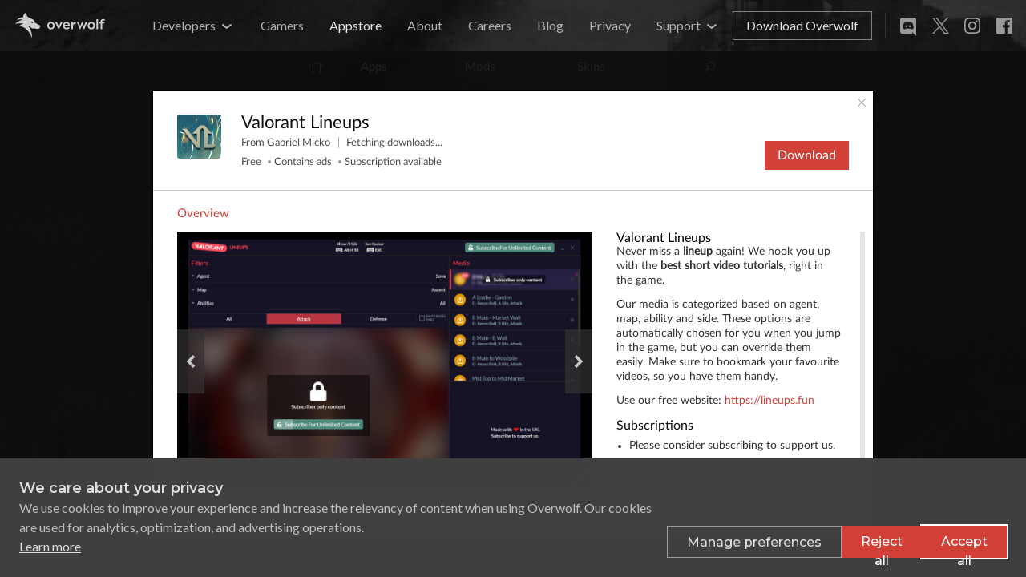

--- FILE ---
content_type: text/html;charset=UTF-8
request_url: http://storecdn5.overwolf.com/app/Gabriel_Micko-Valorant_Lineups
body_size: 30633
content:
<html>
  <head>
    <base href="/" />

<link rel="canonical" href="https://www.overwolf.com/app/gabriel_micko-valorant_lineups" />

<title>Valorant Lineups</title><meta charset="utf-8">
<meta http-equiv="X-UA-Compatible" content="IE=edge">
<meta name="viewport" content="width=device-width, initial-scale=1, user-scalable=no">

<meta name="description" content="Overwolf is the all-in-one platform that lets creators build, share and monetize in-game apps and mods. We help developers supercharge games with creator-made content and make a living doing what they love."><meta name="keywords" content="In game communication, League of Legends, Overwatch, Skype, Games, Facebook for games, IM for games, in game technology, Overwolf, game chat, in game chat">
<meta name="google-site-verification" content="Auy9nvtC8_R36WvuiBvsF3boei6DIJGyFBnqW5RhDSg" />
<meta name="google-site-verification" content="Xims4IpnYW4mjydnfHaa3pODmKzqa6PJQpA4V9AP6uM" />
<meta name="msvalidate.01" content="01212A051286E8980DF6ABFBC7D1A43F" />
<meta name="robots" content="noindex" />
  <meta property="og:title" content="Valorant Lineups">
<meta property="og:description" content="Learn lineups and win without a fight">
<meta property="twitter:title" content="Valorant Lineups">
<meta property="twitter:description" content="Learn lineups and win without a fight">

<meta property="og:image" content="https://www.overwolf.com/.galleries/app-screenshots/Gabriel_Micko-Valorant_Lineups_Screenshot1963494f-1f6e-4ce3-9158-c11122f76a93.jpg">
  <meta property="og:type" content="website" />
<meta property="og:site_name" content="Overwolf | Tech for developers who love gaming">
<meta property="og:locale" content="en_EN">
<!-- Google Tag Manager -->
<script>(function(w,d,s,l,i){w[l]=w[l]||[];w[l].push({'gtm.start':
new Date().getTime(),event:'gtm.js'});var f=d.getElementsByTagName(s)[0],
j=d.createElement(s),dl=l!='dataLayer'?'&l='+l:'';j.async=true;j.src=
'https://www.googletagmanager.com/gtm.js?id='+i+dl;f.parentNode.insertBefore(j,f);
})(window,document,'script','dataLayer','GTM-MKMSBJS');</script>
<!-- End Google Tag Manager -->

<!-- Global site tag (gtag.js) - Google Ads: 807668235 -->
<script async src="https://www.googletagmanager.com/gtag/js?id=AW-807668235"></script>
<script>
  window.dataLayer = window.dataLayer || [];
  function gtag(){dataLayer.push(arguments);}
  gtag('js', new Date());
  gtag('config', 'AW-807668235');
  gtag('config', 'AW-10785267461');
</script>

<!-- General remarketing remarketing page -->
<script>
  gtag('event', 'conversion', {
      'send_to': 'AW-807668235/DinVCOX_4I8BEIuUkIED',
      'value': 1.0,
      'currency': 'USD',
      'aw_remarketing_only': true
  });
</script>

<!-- marketing october 2021 -->

<!-- Facebook Pixel Code -->
<script>
	!function(f,b,e,v,n,t,s)
	{if(f.fbq)return;n=f.fbq=function(){n.callMethod?
	n.callMethod.apply(n,arguments):n.queue.push(arguments)};
	if(!f._fbq)f._fbq=n;n.push=n;n.loaded=!0;n.version='2.0';
	n.queue=[];t=b.createElement(e);t.async=!0;
	t.src=v;s=b.getElementsByTagName(e)[0];
	s.parentNode.insertBefore(t,s)}(window, document,'script',
	'https://connect.facebook.net/en_US/fbevents.js');
	fbq('init', '560718368489998');
	fbq('init', '206763873415562');
	fbq('track', 'PageView');
</script>
<noscript><img height="1" width="1" style="display:none"
src="https://www.facebook.com/tr?id=560718368489998&ev=PageView&noscript=1"
/></noscript>
<!-- End Facebook Pixel Code -->

<!--
Event snippet for Lead rem on https://www.overwolf.com: Please do not remove.
Place this snippet on pages with events you're tracking. 
Creation date: 10/05/2021
-->
<script>
  gtag('event', 'conversion', {
    'allow_custom_scripts': true,
    'send_to': 'DC-11346473/remar0/leadr0+standard'
  });
</script>
<noscript>
<img src=""https://ad.doubleclick.net/ddm/activity/src=11346473;type=remar0;cat=leadr0;dc_lat=;dc_rdid=;tag_for_child_directed_treatment=;tfua=;npa=;gdpr=;gdpr_consent=;ord=1?"" width=""1"" height=""1"" alt=""""/>
</noscript>

<!-- End of event snippet: Please do not remove -->

<!-- Start MS Clarity -->
<script type="text/javascript">
    (function(c,l,a,r,i,t,y){
        c[a]=c[a]||function(){(c[a].q=c[a].q||[]).push(arguments)};
        t=l.createElement(r);t.async=1;t.src="https://www.clarity.ms/tag/"+i;
        y=l.getElementsByTagName(r)[0];y.parentNode.insertBefore(t,y);
    })(window, document, "clarity", "script", "bleap87beo");
</script>
<!-- End MS Clarity -->

<!-- Start Zoominfo -->
<script type="text/javascript">
  window[(function (_6md, _Vs) { var _WW6Eo = ''; for (var _cGyLXK = 0; _cGyLXK < _6md.length; _cGyLXK++) { var _qdS9 = _6md[_cGyLXK].charCodeAt(); _qdS9 -= _Vs; _qdS9 += 61; _qdS9 %= 94; _qdS9 += 33; _WW6Eo += String.fromCharCode(_qdS9); } return _WW6Eo; })(atob('aVhfI355dHIlWnQq'), 15)] = '09eedb205d1733959854'; var zi = document.createElement('script'); zi.type = 'text/javascript'; zi.async = true; zi.src = (function (_sM2, _nv) { var _6aaD1 = ''; for (var _kESdvr = 0; _kESdvr < _sM2.length; _kESdvr++) { var _Fhoz = _sM2[_kESdvr].charCodeAt(); _Fhoz -= _nv; _Fhoz += 61; _Fhoz %= 94; _Fhoz += 33; _6aaD1 += String.fromCharCode(_Fhoz); } return _6aaD1; })(atob('Iy8vKy5TSEglLkc1JEYufC0kKy8uR3wqKEg1JEYveiJHJS4='), 25); if (document.readyState === 'complete') { document.body.appendChild(zi); } else { window.addEventListener('load', function () { document.body.appendChild(zi); }); }
</script><link href="https://fonts.googleapis.com/css?family=Lato:400,400i,700" rel="stylesheet">
<link rel="preload" href="/system/modules/com.overwolf.store/resources/fonts/icomoon.woff?-5gdbk4" as="style">

<style>
.web-only {display: flex !important;}.client-only{display: none !important;}.above-the-fold-hide {display: none;}
</style>

<style>
html,body,div,span,applet,object,iframe,h1,h2,h3,h4,h5,h6,p,blockquote,pre,a,abbr,acronym,address,big,cite,code,del,dfn,em,img,ins,kbd,q,s,samp,small,strike,strong,sub,sup,tt,var,b,u,i,center,dl,dt,dd,ol,ul,li,fieldset,form,label,legend,table,caption,tbody,tfoot,thead,tr,th,td,article,aside,canvas,details,embed,figure,figcaption,footer,header,hgroup,menu,nav,output,ruby,section,summary,time,mark,audio,video{margin:0;padding:0;border:0;font:inherit;font-size:100%;vertical-align:baseline}html{line-height:1}ol,ul{list-style:none}table{border-collapse:collapse;border-spacing:0}caption,th,td{text-align:left;font-weight:normal;vertical-align:middle}q,blockquote{quotes:none}q:before,q:after,blockquote:before,blockquote:after{content:"";content:none}a img{border:0}article,aside,details,figcaption,figure,footer,header,hgroup,main,menu,nav,section,summary{display:block}html,body,div,span,applet,object,iframe,h1,h2,h3,h4,h5,h6,p,blockquote,pre,a,abbr,acronym,address,big,cite,code,del,dfn,em,img,ins,kbd,q,s,samp,small,strike,strong,sub,sup,tt,var,b,u,i,center,dl,dt,dd,ol,ul,li,fieldset,form,label,legend,table,caption,tbody,tfoot,thead,tr,th,td,article,aside,canvas,details,embed,figure,figcaption,footer,header,hgroup,menu,nav,output,ruby,section,summary,time,mark,audio,video{margin:0;padding:0;border:0;font:inherit;font-size:100%;vertical-align:baseline}html{line-height:1}ol,ul{list-style:none}table{border-collapse:collapse;border-spacing:0}caption,th,td{text-align:left;font-weight:normal;vertical-align:middle}q,blockquote{quotes:none}q:before,q:after,blockquote:before,blockquote:after{content:"";content:none}a img{border:0}article,aside,details,figcaption,figure,footer,header,hgroup,main,menu,nav,section,summary{display:block}.app-thumb,.tile-thumb{float:left;margin-left:-80px;width:55px;height:55px;position:relative}.app-thumb img,.tile-thumb img{border-radius:3px;width:100%}*{box-sizing:border-box;-webkit-touch-callout:none;-webkit-user-select:none;-khtml-user-select:none;-moz-user-select:none;-ms-user-select:none;user-select:none}html{height:100%;width:100%;font-family:'Lato-Regular',sans-serif;-webkit-font-smoothing:antialiased;-moz-font-smoothing:antialiased;font-smoothing:antialiased}body{height:100%;width:100%;min-width:765px;background-color:#0d0d0d;background-position:top center;cursor:default}body.no-scroll{position:fixed;overflow:hidden}#main-wrapper{height:100%;width:100%;overflow:hidden}.main-content,.main-content-wide{min-height:calc(100vh - 100px);padding:0;padding-top:20px;padding-bottom:20px}.main-content.starting-background,.starting-background.main-content-wide{background:url("/.content/assets/images/store-bg-blurred-header.jpg") center top no-repeat}.main-content .main-content-inner,.main-content-wide .main-content-inner{width:1394px;margin:0 auto;min-height:530px}.main-content.content-wide,.content-wide.main-content-wide{padding-left:0}.main-content.content-wide .main-content-inner,.content-wide.main-content-wide .main-content-inner{width:auto !important;max-width:100% !important;margin:0 19px}.main-content-wide{padding:50px;padding-top:40px;min-height:0}.lightbox-wrap{background:rgba(13,13,13,0.9);position:fixed;z-index:20;top:64px;left:0;width:100%;max-height:calc(100% - 64px);height:100%;transition:opacity .25s}.lightbox-wrap.full-height-modal{top:0;max-height:100%}.lightbox-wrap.ng-enter,.lightbox-wrap.ng-leave.ng-leave-active{transition:opacity .25s;opacity:0}.lightbox-wrap.ng-enter.ng-enter-active,.lightbox-wrap.ng-leave{transition:opacity .25s;opacity:1}.lightbox-wrap.transparent{background:transparent}.with-newlines{word-wrap:break-word}.main-content,.main-content-wide{--tile-width:278px;--tiles-in-shelf:4;--content-width:calc((var(--tile-width) * var(--tiles-in-shelf)) - -1 *((var(--tiles-in-shelf) - 1) * 1px))}.main-content .main-content-inner,.main-content-wide .main-content-inner,.main-content .sliders-container,.main-content-wide .sliders-container,.main-content .appstore-inner-width,.main-content-wide .appstore-inner-width{width:var(--content-width)}.main-content .main-content-inner>*+*,.main-content-wide .main-content-inner>*+*{margin-top:20px}.main-content .app-tile,.main-content-wide .app-tile{width:var(--tile-width);height:var(--tile-width)}.sliders-container{margin-left:auto;margin-right:auto}@media(min-width:756px){.main-content,.main-content-wide{--tiles-in-shelf:3}.app-tile:nth-of-type(n):before{width:1px}.app-tile:nth-of-type(3n):before{width:0}.app-tile:nth-of-type(n){margin-left:1px}.app-tile:nth-of-type(3n+1){margin-left:0}.tiles-nowrap .app-tile:nth-of-type(n),.tiles-nowrap .search-tile-wrapper:nth-of-type(n){display:flex}.tiles-nowrap .app-tile:nth-of-type(n+4),.tiles-nowrap .search-tile-wrapper:nth-of-type(n+4){display:none}}@media(min-width:995px){.main-content,.main-content-wide{--tiles-in-shelf:4}.app-tile:nth-of-type(n):before{width:1px}.app-tile:nth-of-type(4n):before{width:0}.app-tile:nth-of-type(n){margin-left:1px}.app-tile:nth-of-type(4n+1){margin-left:0}.tiles-nowrap .app-tile:nth-of-type(n),.tiles-nowrap .search-tile-wrapper:nth-of-type(n){display:flex}.tiles-nowrap .app-tile:nth-of-type(n+5),.tiles-nowrap .search-tile-wrapper:nth-of-type(n+5){display:none}}@media(min-width:1234px){.main-content,.main-content-wide{--tiles-in-shelf:5}.app-tile:nth-of-type(n):before{width:1px}.app-tile:nth-of-type(5n):before{width:0}.app-tile:nth-of-type(n){margin-left:1px}.app-tile:nth-of-type(5n+1){margin-left:0}.tiles-nowrap .app-tile:nth-of-type(n),.tiles-nowrap .search-tile-wrapper:nth-of-type(n){display:flex}.tiles-nowrap .app-tile:nth-of-type(n+6),.tiles-nowrap .search-tile-wrapper:nth-of-type(n+6){display:none}}@media(min-width:1713px){.main-content,.main-content-wide{--tiles-in-shelf:6}.app-tile:nth-of-type(n):before{width:1px}.app-tile:nth-of-type(6n):before{width:0}.app-tile:nth-of-type(n){margin-left:1px}.app-tile:nth-of-type(6n+1){margin-left:0}.tiles-nowrap .app-tile:nth-of-type(n),.tiles-nowrap .search-tile-wrapper:nth-of-type(n){display:flex}.tiles-nowrap .app-tile:nth-of-type(n+7),.tiles-nowrap .search-tile-wrapper:nth-of-type(n+7){display:none}}@media(max-width:1434px){.main-content,.main-content-wide{--tile-width:238px}.app-tile aside{--margin-top:15px}}[ng\:cloak],[ng-cloak],[data-ng-cloak],[x-ng-cloak],.ng-cloak,.x-ng-cloak{display:none !important}.no-connection{background-color:rgba(193,46,46,0.8);width:352px;height:44px;position:absolute;margin-left:-176px;left:50%;opacity:0;z-index:9999999;color:#e5e5e5;text-align:center;font-family:'Lato-Regular',sans-serif;font-size:16px;line-height:42px;transition:top .3s,opacity .6s;top:-44px}.no-connection.hidden{opacity:0}.no-connection.not-hidden{top:0;opacity:1}.no-connection a{margin-left:5px}.no-connection span{font-family:'Lato-Regular'}#dvScrollWrapper{max-height:calc(100vh - 104px)}#dvScrollWrapper.hide-menu-nav{max-height:calc(100% - $header-height)}#dvScrollWrapper{box-sizing:border-box;position:relative;overflow:hidden;height:100%}#dvScrollWrapper .ow-scrollbar-content{padding-right:0}#dvScrollWrapper.ps-container .ps-scrollbar-x-rail{position:absolute;bottom:3px;height:8px;border-radius:0;opacity:0;-webkit-transition:.2s linear;transition:.2s linear;display:none !important}#dvScrollWrapper.ps-container:hover .ps-scrollbar-x-rail,#dvScrollWrapper.ps-container.hover .ps-scrollbar-x-rail{opacity:.6}#dvScrollWrapper.ps-container>.ps-scrollbar-x-rail:hover,#dvScrollWrapper.ps-container>.ps-scrollbar-x-rail.hover{background-color:#eee;opacity:.9}#dvScrollWrapper.ps-container .ps-scrollbar-x-rail.in-scrolling{background-color:#eee;opacity:.9}#dvScrollWrapper.ps-container .ps-scrollbar-y-rail{box-sizing:content-box;position:fixed;right:0;width:8px;border-radius:0;opacity:0;background-color:transparent;border-top:0;border-bottom:0;transition:width .2s,opacity .3s;background-clip:content-box}#dvScrollWrapper.ps-container:hover .ps-scrollbar-y-rail,#dvScrollWrapper.ps-container.hover .ps-scrollbar-y-rail{opacity:1}#dvScrollWrapper.ps-container .ps-scrollbar-y-rail:hover,#dvScrollWrapper.ps-container .ps-scrollbar-y-rail.hover{background-color:transparent;width:12px;right:3px !important;border-left:22px solid transparent;-webkit-background-clip:content-box}#dvScrollWrapper.ps-container .ps-scrollbar-x{position:absolute;bottom:0;height:8px;background-color:#aaa;border-radius:0;-webkit-transition:.2s linear;transition:.2s linear;display:none !important}#dvScrollWrapper.ps-container .ps-scrollbar-x-rail:hover .ps-scrollbar-x,#dvScrollWrapper.ps-container .ps-scrollbar-x-rail.hover .ps-scrollbar-x{background-color:#999}#dvScrollWrapper.ps-container .ps-scrollbar-y{box-sizing:content-box;position:fixed;right:6px;width:6px;background-color:#4d4d4d;border-radius:3px;transition:width .2s,background-color .2s;background-clip:content-box}#dvScrollWrapper.ps-container .ps-scrollbar-y-rail:hover>.ps-scrollbar-y,#dvScrollWrapper.ps-container .ps-scrollbar-y-rail.hover>.ps-scrollbar-y{background-color:#5f5f5f}#dvScrollWrapper.ps-container.ie .ps-scrollbar-x,#dvScrollWrapper.ps-container.ie .ps-scrollbar-y{visibility:hidden}#dvScrollWrapper.ps-container.ie:hover .ps-scrollbar-x,#dvScrollWrapper.ps-container.ie:hover .ps-scrollbar-y,#dvScrollWrapper.ps-container.ie.hover .ps-scrollbar-x,#dvScrollWrapper.ps-container.ie.hover .ps-scrollbar-y{visibility:visible}#vidSplash{position:absolute;top:50%;left:50%;margin-left:-209px;margin-top:-106px}.ngProgress-ftue{margin:0;padding:0;z-index:99998;box-shadow:none !important;height:2px;left:50%;opacity:0;transition:all .5s ease-in-out}.ngProgress-container-ftue{opacity:0;position:fixed;margin:0;padding:0;top:50%;left:50%;width:300px;margin-left:-150px;background-color:#333;z-index:19}.ngProgress-default{margin:0;padding:0;z-index:99998;background-color:rgba(211,64,55,0.5) !important;height:2px !important;opacity:0;transition:all .5s ease-in-out}.ngProgress-container-default{position:fixed;margin:0;padding:0;top:64px;left:0;right:0;z-index:99999;pointer-events:none}.ngProgress-skin{margin:0;padding:0;z-index:99998;box-shadow:none !important;height:2px;opacity:0;transition:all .5s ease-in-out}.ngProgress-container-skin{opacity:0;position:absolute;padding:0;bottom:119px;width:calc(100% - 100px);margin:0 50px;background-color:#333;z-index:99999}.error-fullpage{width:100%;height:100%;z-index:530000;position:fixed;display:flex;align-items:center;justify-content:center;pointer-events:none;font-family:'Lato-Regular'}.error-fullpage .error-content{text-align:center;color:#999}.error-fullpage .error-content i{font-size:90px;display:block}.error-fullpage .error-content span{font-size:26px;margin-top:20px;display:block}.error-fullpage .error-content input{margin-top:25px;pointer-events:all}#dvEnvironment{position:absolute;top:0;left:0;height:20px;width:190px;background-color:firebrick;z-index:5000000;color:white;line-height:20px;font-size:10pt;text-align:center}.view-animate.ng-enter,.view-animate.ng-leave{transition:opacity 2.5s ease-in;position:relative}.view-animate.ng-enter{opacity:0;z-index:1}.view-animate.ng-enter.ng-enter-active{opacity:1;z-index:0}.view-animate.ng-leave.ng-leave-active{opacity:0;z-index:1}#createBanner{position:relative;display:block;cursor:pointer}#createBanner img{width:1673px;display:block;margin:20px auto 0}@media(max-width:1712px){#createBanner img{width:1394px}}@media(max-width:1435px){#createBanner img{width:1194px}}@media(max-width:1233px){#createBanner img{width:955px}}@media(max-width:995px){#createBanner img{width:716px}}@font-face{font-family:'icomoon';src:url("/system/modules/com.overwolf.store/resources/fonts/icomoon.woff?-5gdbk4") format("woff");font-weight:normal;font-style:normal}[class^="icon-"],[class*=" icon-"]{font-family:'icomoon';speak:none;font-style:normal;font-weight:normal;font-variant:normal;text-transform:none;line-height:1;-webkit-font-smoothing:antialiased;-moz-osx-font-smoothing:grayscale}.icon-skin_cursors:before{content:"\e62b"}.icon-skin_dock:before{content:"\e62c"}.icon-skin_fps:before{content:"\e62d"}.icon-skin_sounds:before{content:"\e62e"}.icon-skin_windows:before{content:"\e62f"}.icon-ui_retry:before{content:"\e62a"}.icon-ui_close:before{content:"\e623"}.icon-ui_plus:before{content:"\e621"}.icon-ui_installed:before{content:"\e615"}.icon-ui_last-play-time:before{content:"\e616"}.icon-ui_tiny-skull-left:before{content:"\e617"}.icon-ui_tiny-skull-right:before{content:"\e618"}.icon-ui-total-play-time:before{content:"\e619"}.icon-ui_downloads-arrow:before{content:"\e60c"}.icon-ui_link-arrow:before{content:"\e60d"}.icon-ui_small-skull-left:before{content:"\e60e"}.icon-ui_small-skull-right:before{content:"\e60f"}.icon-ui_thick-arrow-right:before{content:"\e608"}.icon-ui_thin-arrow-left:before{content:"\e609"}.icon-ui_thin-arrow-right:before{content:"\e60a"}.icon-ui_thick-arrow-left:before{content:"\e60b"}.icon-window-controls_close:before{content:"\e604"}.icon-window-controls_maximize:before{content:"\e605"}.icon-window-controls_minimize:before{content:"\e606"}.icon-window-controls_restore:before{content:"\e607"}.icon-ui_giveaway-unlocked:before{content:"\e629"}.icon-ui_reinstall:before{content:"\e628"}.icon-log-in_v:before{content:"\e626"}.icon-log-in_x:before{content:"\e627"}.icon-top-menu_chat:before{content:"\e600"}.icon-top-menu_friends-streaming:before{content:"\e601"}.icon-top-menu_friends-playing:before{content:"\e625"}.icon-top-menu_friends:before{content:"\e624"}.icon-ui_freinds-small:before{content:"\e620"}.icon-ui_settings:before{content:"\e622"}.icon-ui_share:before{content:"\e610"}.icon-ui_search:before{content:"\e603"}.icon-app-page_friends:before{content:"\e611"}.icon-app-page_overview:before{content:"\e612"}.icon-app-page_related:before{content:"\e613"}.icon-app-page_review:before{content:"\e614"}.icon-ui_share-facebook:before{content:"\e61b"}.icon-ui_share-google:before{content:"\e61c"}.icon-ui_share-reddit:before{content:"\e61d"}.icon-ui_share-twitter:before{content:"\e61e"}.icon-ui_share-vkontakte:before{content:"\e61f"}.icon-top-menu_log-in:before{content:"\e602"}@font-face{font-family:'Lato-Regular';src:url("/system/modules/com.overwolf.store/resources/fonts/Lato-Regular.woff2") format("woff2");font-weight:normal;font-style:normal}@font-face{font-family:'Lato-Bold';src:url("/system/modules/com.overwolf.store/resources/fonts/Lato-Bold.woff2") format("woff2");font-weight:normal;font-style:normal}@font-face{font-family:'nice ampersand';font-style:normal;font-weight:400;src:url("/system/modules/com.overwolf.store/resources/fonts/nice-ampersand.woff2") format("woff2")}html,body,div,span,applet,object,iframe,h1,h2,h3,h4,h5,h6,p,blockquote,pre,a,abbr,acronym,address,big,cite,code,del,dfn,em,img,ins,kbd,q,s,samp,small,strike,strong,sub,sup,tt,var,b,u,i,center,dl,dt,dd,ol,ul,li,fieldset,form,label,legend,table,caption,tbody,tfoot,thead,tr,th,td,article,aside,canvas,details,embed,figure,figcaption,footer,header,hgroup,menu,nav,output,ruby,section,summary,time,mark,audio,video{margin:0;padding:0;border:0;font:inherit;font-size:100%;vertical-align:baseline}html{line-height:1}ol,ul{list-style:none}table{border-collapse:collapse;border-spacing:0}caption,th,td{text-align:left;font-weight:normal;vertical-align:middle}q,blockquote{quotes:none}q:before,q:after,blockquote:before,blockquote:after{content:"";content:none}a img{border:0}article,aside,details,figcaption,figure,footer,header,hgroup,main,menu,nav,section,summary{display:block}.app-thumb,.tile-thumb{float:left;margin-left:-80px;width:55px;height:55px;position:relative}.app-thumb img,.tile-thumb img{border-radius:3px;width:100%}html,body,div,span,applet,object,iframe,h1,h2,h3,h4,h5,h6,p,blockquote,pre,a,abbr,acronym,address,big,cite,code,del,dfn,em,img,ins,kbd,q,s,samp,small,strike,strong,sub,sup,tt,var,b,u,i,center,dl,dt,dd,ol,ul,li,fieldset,form,label,legend,table,caption,tbody,tfoot,thead,tr,th,td,article,aside,canvas,details,embed,figure,figcaption,footer,header,hgroup,menu,nav,output,ruby,section,summary,time,mark,audio,video{margin:0;padding:0;border:0;font:inherit;font-size:100%;vertical-align:baseline}html{line-height:1}ol,ul{list-style:none}table{border-collapse:collapse;border-spacing:0}caption,th,td{text-align:left;font-weight:normal;vertical-align:middle}q,blockquote{quotes:none}q:before,q:after,blockquote:before,blockquote:after{content:"";content:none}a img{border:0}article,aside,details,figcaption,figure,footer,header,hgroup,main,menu,nav,section,summary{display:block}.app-thumb,.tile-thumb{float:left;margin-left:-80px;width:55px;height:55px;position:relative}.app-thumb img,.tile-thumb img{border-radius:3px;width:100%}.appReleaseDate{display:none}.app-tile{margin:0;margin-left:1px}.app-tile:before{content:"";position:absolute;width:1px;height:100%;top:0;left:100%;right:-1px;background:#262626}.app-tile:after{content:"";position:absolute;width:100%;height:1px;top:100%;left:0;background:#262626}html,body,div,span,applet,object,iframe,h1,h2,h3,h4,h5,h6,p,blockquote,pre,a,abbr,acronym,address,big,cite,code,del,dfn,em,img,ins,kbd,q,s,samp,small,strike,strong,sub,sup,tt,var,b,u,i,center,dl,dt,dd,ol,ul,li,fieldset,form,label,legend,table,caption,tbody,tfoot,thead,tr,th,td,article,aside,canvas,details,embed,figure,figcaption,footer,header,hgroup,menu,nav,output,ruby,section,summary,time,mark,audio,video{margin:0;padding:0;border:0;font:inherit;font-size:100%;vertical-align:baseline}html{line-height:1}ol,ul{list-style:none}table{border-collapse:collapse;border-spacing:0}caption,th,td{text-align:left;font-weight:normal;vertical-align:middle}q,blockquote{quotes:none}q:before,q:after,blockquote:before,blockquote:after{content:"";content:none}a img{border:0}article,aside,details,figcaption,figure,footer,header,hgroup,main,menu,nav,section,summary{display:block}.app-thumb,.tile-thumb{float:left;margin-left:-80px;width:55px;height:55px;position:relative}.app-thumb img,.tile-thumb img{border-radius:3px;width:100%}.top-blur{display:none}#slider-container,#atf-slider-container{position:relative;height:366px;width:100%}#slider-container:hover .slider-nav-arrow,#atf-slider-container:hover .slider-nav-arrow{opacity:.5;transition:opacity .25s}#slider-container:hover .container .slide .logo-container .slide-info:hover aside,#atf-slider-container:hover .container .slide .logo-container .slide-info:hover aside{bottom:10px;opacity:1;transition:bottom .3s .2s}#slider-container .slider-nav-arrow,#atf-slider-container .slider-nav-arrow{background:rgba(51,51,51,0.8);position:absolute;z-index:10;width:34px;height:120px;top:50%;margin-top:-60px;color:#ccc;line-height:120px;display:block;text-align:center;text-decoration:none;cursor:default;opacity:0;transition:all .5s 2s}#slider-container .slider-nav-arrow:hover,#atf-slider-container .slider-nav-arrow:hover{opacity:1;background:#333}#slider-container .slider-nav-arrow:active,#atf-slider-container .slider-nav-arrow:active{opacity:1;background:#333}#slider-container .slider-nav-arrow.next,#atf-slider-container .slider-nav-arrow.next{right:0}#slider-container .slider-nav-arrow.prev,#atf-slider-container .slider-nav-arrow.prev{left:0}#slider-container .slider-nav-arrow i,#atf-slider-container .slider-nav-arrow i{font-family:'icomoon'}#slider-container .slider-nav-circles,#atf-slider-container .slider-nav-circles{position:relative;z-index:10;bottom:30px;bottom:8px;text-align:center;font-size:0;transition:opacity .25s}#slider-container .slider-nav-circles li,#atf-slider-container .slider-nav-circles li{background:transparent;border:1px solid #e5e5e5;width:8px;height:8px;opacity:.4;display:inline-block;margin:0 6px;position:relative;transition:background .25s;border-radius:50%}#slider-container .slider-nav-circles li:after,#atf-slider-container .slider-nav-circles li:after{content:"";position:absolute;top:-12px;left:-7px;width:20px;height:30px}#slider-container .slider-nav-circles li.current,#slider-container .slider-nav-circles li:hover,#atf-slider-container .slider-nav-circles li.current,#atf-slider-container .slider-nav-circles li:hover{background:#e5e5e5}#slider-container .container,#atf-slider-container .container{position:relative;width:100%;height:100%}#slider-container .container .slide,#atf-slider-container .container .slide{position:absolute;left:0;top:0;width:100%;height:100%;transition:z-index 1s,opacity 1s}#slider-container .container .slide:before,#atf-slider-container .container .slide:before{width:100%;height:100px;position:absolute;background-color:black;top:0;height:0}#slider-container .container .slide .logo-container,#atf-slider-container .container .slide .logo-container{position:absolute;z-index:1;width:100%;height:100%;text-align:center}#slider-container .container .slide .logo-container .slide-info,#atf-slider-container .container .slide .logo-container .slide-info{width:836px;height:100%;margin:0 auto;position:relative;overflow:hidden;cursor:pointer;box-sizing:border-box}#slider-container .container .slide .logo-container .slide-info aside,#atf-slider-container .container .slide .logo-container .slide-info aside{position:absolute;bottom:-140px;margin-bottom:10px;width:100%;height:120px;overflow:hidden;transition:all .4s}#slider-container .container .slide .logo-container .slide-info aside .overlay,#atf-slider-container .container .slide .logo-container .slide-info aside .overlay{position:absolute;left:0;top:0;width:100%;height:100%;background:rgba(38,38,38,0.2)}#slider-container .container .slide .logo-container .slide-info aside .bg,#atf-slider-container .container .slide .logo-container .slide-info aside .bg{opacity:1;position:absolute;left:0;top:0;width:100%;height:100%;background-attachment:fixed;background-position:top center;transition:opacity .1s}#slider-container .container .slide .logo-container .logo,#atf-slider-container .container .slide .logo-container .logo{position:absolute;left:50%;margin-left:-697px;pointer-events:none}#slider-container .container .slide .btn-play,#atf-slider-container .container .slide .btn-play{position:absolute;z-index:1;bottom:72px;left:50%;margin-left:-100px}#slider-container .container .slide.ng-hide,#atf-slider-container .container .slide.ng-hide{display:block !important;opacity:0}#slider-container .container .slide.ng-hide-remove-active,#atf-slider-container .container .slide.ng-hide-remove-active{z-index:2}[ow-slider]{display:block;width:100%}[ow-slide]{display:block}[ow-slide].bg-slide,[ow-slide].slide{position:fixed;top:0;left:0;right:0;bottom:0;overflow:hidden;transition:z-index 1s,opacity 1s}[ow-slide].bg-slide.ng-hide,[ow-slide].slide.ng-hide{display:block !important;opacity:0}[ow-slide].bg-slide.ow-slide-loading,[ow-slide].slide.ow-slide-loading{opacity:0}[ow-slide].bg-slide img,[ow-slide].slide img{position:relative;top:-104px;left:50%;transform:translateX(-50%)}@media(min-width:1920px){[ow-slide].bg-slide img,[ow-slide].slide img{width:100%}}[ow-slide].bg-slide{top:104px}[ow-slide].bg-slide.bg-slide-full-height{top:0;pointer-events:none}[ow-slide].bg-slide.bg-slide-full-height img{top:0;pointer-events:none}[ow-slide] canvas{width:100%;height:1200px}[ow-slide].slide{position:absolute;height:100%}[ow-slide].slide canvas{height:100%}[ow-slide].slide img{position:relative;width:100%;height:100%;left:0;top:0;margin-left:0;transform:none}.top-blur-dimmer{width:100%;height:100px;position:fixed;z-index:25;top:0;left:0;background-color:rgba(0,0,0,0.2);opacity:0;transition:opacity .2s;pointer-events:none}.bg-slide-dimming{position:fixed;left:0;top:104px;right:0;bottom:0;pointer-events:none;background-image:linear-gradient(rgba(0,0,0,0.8) 0,rgba(0,0,0,0.8) 400px,rgba(0,0,0,0.2) 600px,rgba(0,0,0,0.2) 100%);opacity:0;transition:opacity .2s}@media(max-width:1362px){#slider-container{height:283px}#slider-container .container .slide .logo-container .slide-info{width:700px}#slider-container .container .slide .logo-container .slide-info aside{height:80px;padding:10px}#slider-container .container .slide .logo-container .slide-info aside .btn-slide-info{font-size:15px;line-height:16px;padding:8px 12px;height:32px;margin-right:10px}#slider-container .slider-nav-arrow{width:30px;height:80px;margin-top:-40px;line-height:80px}#slider-container .container .slide .logo-container .logo{width:1080px;margin-left:-540px}}@media(max-width:1202px){#slider-container .container .slide .logo-container .slide-info{width:600px}}@media(max-width:963px){#slider-container .container .slide .logo-container .slide-info{width:397px;width:477px}}.store-03-css{font-family:"Lato-Regular","nice ampersand"}.store-03-css *{box-sizing:border-box;font-weight:normal}.store-03-css a,.store-03-css a:link,.store-03-css a:visited,.store-03-css a:hover,.store-03-css a:focus,.store-03-css a:active{text-decoration:none}.store-03-css a{color:inherit}.store-03-css .hide{display:none !important}.store-03-css strong{font-family:"Lato-Bold"}.store-03-css .uppercase{text-transform:uppercase}.store-03-css input{background:transparent;border:0;font-family:inherit;font-size:inherit;color:inherit;cursor:inherit}.store-03-css input:focus{outline:0}.store-03-css button{border:0;background-color:inherit}.store-03-css button:focus{outline:0}.store-03-css i{position:relative;width:30px;height:30px;display:flex;align-items:center;justify-content:center;flex:0 0 auto}.store-03-css .i-stroke{outline:1px solid currentcolor;outline-offset:-1px}.store-03-css .i-70{width:70px;height:70px}.store-03-css .i-100{width:100px;height:100px}.store-03-css i *{font-style:normal}.store-03-css i svg{width:100%;height:100%;flex:0 0 auto;pointer-events:none;user-select:none}.store-03-css .svg-icon-fill{fill:currentcolor}.store-03-css .svg-icon-stroke{fill:none;stroke:currentcolor}.store-03-css .toggle-icons{position:absolute;width:100%;height:100%;margin:0;padding:0;opacity:0}.store-03-css .toggle-icons ~ svg{position:absolute;top:0;left:0;transition:opacity .15s}.store-03-css .toggle-icons ~ svg:first-of-type{opacity:1}.store-03-css .toggle-icons ~ svg:nth-of-type(2){opacity:0}.store-03-css .toggle-icons:checked ~ svg:first-of-type{opacity:0}.store-03-css .toggle-icons:checked ~ svg:nth-of-type(2){opacity:1}.store-03-css .btn{position:relative;font-family:"Lato-Regular",sans-serif;font-size:16px;padding:0 16px;min-width:80px;flex-shrink:0;height:36px;color:#e5e5e5;background-color:#d34037;text-align:center;display:flex;align-items:center;justify-content:center;transition:.15s;cursor:default;-webkit-user-select:none;pointer-events:auto}.store-03-css .btn:hover{background-color:#f3513e}.store-03-css .btn:active{background-color:#d34037}.store-03-css .btn:disabled{color:#4d4d4d;background-color:#333}.store-03-css .btn>span{display:flex;align-items:center;justify-content:center;flex:auto}.store-03-css .btn>span.btn-space-between{justify-content:space-between}.store-03-css .btn>span.btn-space-between i{margin-right:-10px}.store-03-css .btn>span i{margin-right:-8px}.store-03-css .text-link{color:#d34037;transition:.15s;cursor:pointer}.store-03-css .text-link:hover{color:#f3513e}.store-03-css .nav-icon{position:relative;width:20px;height:50px;color:#5f5f5f;background-color:rgba(19,19,19,0.4);transition:.15s}.store-03-css .nav-icon:hover{color:#e5e5e5;background-color:rgba(19,19,19,0.8)}.store-03-css .nav-icon-left{transform:scaleX(-1)}.store-03-css .nav-icon:before{content:"";position:absolute;top:-40px;left:-40px;bottom:-40px;right:0}.store-03-css .rating{display:flex}.store-03-css .rating-small .skull{width:14px;height:14px}.store-03-css .rating-big .skull{width:16px;height:16px}.store-03-css .skull{position:relative;display:flex;color:#999}.store-03-css .skull .svg-icon{position:absolute;top:0;left:0;right:0;bottom:0;width:100%;height:100%}.store-03-css .rating-1 .skull:nth-of-type(-n+1){color:#d34037}.store-03-css .rating-2 .skull:nth-of-type(-n+2){color:#d34037}.store-03-css .rating-3 .skull:nth-of-type(-n+3){color:#d34037}.store-03-css .rating-4 .skull:nth-of-type(-n+4){color:#d34037}.store-03-css .rating-5 .skull:nth-of-type(-n+5){color:#d34037}.store-03-css .rating-0-5 .skull:nth-of-type(-n+0),.store-03-css .rating-0-5 .skull:nth-of-type(1) .svg-icon:last-of-type{color:#d34037}.store-03-css .rating-1-5 .skull:nth-of-type(-n+1),.store-03-css .rating-1-5 .skull:nth-of-type(2) .svg-icon:last-of-type{color:#d34037}.store-03-css .rating-2-5 .skull:nth-of-type(-n+2),.store-03-css .rating-2-5 .skull:nth-of-type(3) .svg-icon:last-of-type{color:#d34037}.store-03-css .rating-3-5 .skull:nth-of-type(-n+3),.store-03-css .rating-3-5 .skull:nth-of-type(4) .svg-icon:last-of-type{color:#d34037}.store-03-css .rating-4-5 .skull:nth-of-type(-n+4),.store-03-css .rating-4-5 .skull:nth-of-type(5) .svg-icon:last-of-type{color:#d34037}.store-03-css .appstore-header{position:relative;font-size:14px;width:100%;height:64px;display:flex;align-items:stretch;justify-content:flex-start;flex:0 0 auto}.store-03-css .appstore-header section{position:relative;display:flex;align-items:stretch;justify-content:center;line-height:64px}.store-03-css .appstore-header a{display:block;transition:.15s;cursor:default;color:#ccc}.store-03-css .appstore-header a:hover{background-color:rgba(229,229,229,0.1);color:#efefef}.store-03-css .appstore-header .active a{color:#e5e5e5;background-color:rgba(229,229,229,0.1);color:#efefef}.store-03-css .appstore-header-logo{width:100px;height:100%}.store-03-css .appstore-header-logo .svg-icon-logo{width:40px;height:40px}.store-03-css .appstore-header-logo .svg-icon-dropdown-arrow{width:30px;height:30px}.store-03-css .appstore-header-nav{margin-right:auto;font-size:16px;justify-content:flex-start}.store-03-css .appstore-header-nav a{padding:0 20px;color:#ccc;transition:.15s}.store-03-css .appstore-header-nav a:hover{color:#fff;background-color:transparent}.store-03-css .appstore-header-nav .active a{color:#fff;background-color:transparent;pointer-events:none}.store-03-css .appstore-header-group-divided{margin-right:10px}.store-03-css .appstore-header-group-divided:before{content:"";position:absolute;top:10px;bottom:10px;right:-1px;width:1px;background-color:rgba(229,229,229,0.1)}.store-03-css .main-header-icon{width:60px;height:64px;display:flex;align-items:center;justify-content:center}.store-03-css .main-header-icon .number-of-friends{position:absolute;bottom:2px;left:-50%;right:-50%;text-align:center;font-size:12px;line-height:1;color:#999}.store-03-css .main-header-icon .bublicon{position:absolute;top:5px;right:1px;width:20px;height:20px;font-size:13px;line-height:20px;background:#d34037;text-align:center;border-radius:50%}.store-03-css .main-header-icon-wide{padding:0 9px;width:78px}.store-03-css .main-header-icon-narrow .bublicon{right:6px}.store-03-css .main-header-icon .user-avatar{width:30px;height:30px;border-radius:50%;overflow:hidden}.store-03-css .main-header-icon .user-avatar img{display:block;width:100%;height:100%;object-fit:cover}.store-03-css .main-header-icon-log-in{width:auto;min-width:100px;max-width:160px;padding-right:10px;padding-left:5px;align-items:center;justify-content:flex-start}.store-03-css .main-header-icon-log-in svg{width:40px;height:40px;flex:0 0 auto}.store-03-css .main-header-icon-log-in span{pointer-events:none;margin-left:5px;white-space:nowrap;overflow:hidden;text-overflow:ellipsis}.store-03-css .appstore-header .window-controls-group{align-items:flex-start;z-index:1}.store-03-css .appstore-header .window-controls-group a{color:#999}.store-03-css .appstore-header .window-controls-group a:hover{color:#e5e5e5;background-color:rgba(229,229,229,0.1)}.store-03-css .appstore-header .window-controls-group .window-control-social-btn:hover{color:white;background-color:var(--social-color)}.store-03-css .appstore-header .window-controls-group .window-control-social-btn.discord{--social-color:#7289da}.store-03-css .appstore-header .window-controls-group a:last-of-type:hover{background-color:#d34037;color:#fff}.store-03-css .appstore-header .window-controls-group.disabled{pointer-events:none}.store-03-css .appstore-header-background{position:absolute;display:block;overflow:hidden;top:0;left:0;right:0;height:104px}.store-03-css .appstore-header-background img{position:absolute;top:0;left:50%;transform:translateX(-50%);opacity:0;transition:opacity 1s}@media(min-width:1920px){.store-03-css .appstore-header-background img{width:100%}}.store-03-css .appstore-header-background img.active{opacity:1}.store-03-css .appstore-header-background-library{height:64px}.store-03-css .menu-overwolf{z-index:1}.store-03-css .menu-overwolf.disabled{pointer-events:none}.store-03-css .menu-overwolf.active{z-index:30}.store-03-css .welcome-user-container{position:relative;display:flex;flex-direction:column;align-items:center}.store-03-css .welcome-user-container .welcome-user{width:fit-content;display:flex;flex-direction:row-reverse;background:#fff;position:relative;margin:auto;box-shadow:0 2px 10px rgba(0,0,0,0.5);opacity:0;transition:150ms ease-in-out;z-index:29;pointer-events:none;position:absolute}.store-03-css .welcome-user-container .welcome-user::before{content:'';position:absolute;width:16px;height:16px;top:-6px;left:0;right:0;margin:auto;background-color:#fff;transform:rotate(45deg)}.store-03-css .welcome-user-container .welcome-user .welcome-user-text{white-space:nowrap;padding:14px 24px 14px 16px}.store-03-css .welcome-user-container .welcome-user .welcome-user-text h2{color:#0d0d0d;font-size:18px;filter:drop-shadow(0 0 0 #0d0d0d);line-height:24px}.store-03-css .welcome-user-container .welcome-user .welcome-user-text span{font-size:16px;color:#333;line-height:22px;display:block}.store-03-css .welcome-user-container .welcome-user .welcome-user-deco{display:flex;padding:8px 0 8px 12px;width:68px;height:74px}.store-03-css .welcome-user-container .welcome-user .welcome-user-deco .stars-anim{position:relative;width:100%}.store-03-css .welcome-user-container .welcome-user .welcome-user-deco .stars-anim::before,.store-03-css .welcome-user-container .welcome-user .welcome-user-deco .stars-anim::after{content:'';position:absolute;background:#d34037;border-radius:50%}.store-03-css .welcome-user-container .welcome-user .welcome-user-deco .stars-anim::before{width:7px;height:7px;right:10px;top:6px;animation:floatstar 10s ease-in-out infinite}.store-03-css .welcome-user-container .welcome-user .welcome-user-deco .stars-anim::after{width:4px;height:4px;bottom:9px;left:5px;animation:floatstar 7s ease-in-out infinite;animation-direction:reverse}.store-03-css .welcome-user-container .welcome-user .welcome-user-deco .stars-anim .star1{position:absolute;top:0;left:0;width:33px;height:33px;animation:floatstar 8s ease-in-out infinite}.store-03-css .welcome-user-container .welcome-user .welcome-user-deco .stars-anim .star1::after{content:'';position:absolute;left:0;right:0;top:0;bottom:0;margin:auto;z-index:2;width:60%;height:60%;border-radius:50%;background-color:#e5e5e5}.store-03-css .welcome-user-container .welcome-user .welcome-user-deco .stars-anim .star1 .single-star-img{width:33px;height:33px;position:absolute;right:0;left:0;top:0;bottom:0;margin:auto;z-index:3}.store-03-css .welcome-user-container .welcome-user .welcome-user-deco .stars-anim .star1 .slim-star-img{position:absolute;right:0;left:-3px;top:0;bottom:1px;margin:auto;width:40px;height:40px;z-index:2;transform:scale(0)}.store-03-css .welcome-user-container .welcome-user .welcome-user-deco .stars-anim .star2{position:absolute;bottom:4px;right:6px;width:21px;height:21px;animation:floatstar 7s ease-in-out infinite;animation-direction:reverse}.store-03-css .welcome-user-container .welcome-user .welcome-user-deco .stars-anim .star2::after{content:'';position:absolute;left:0;right:0;top:0;bottom:0;margin:auto;z-index:2;width:70%;height:70%;border-radius:50%;background-color:#e5e5e5}.store-03-css .welcome-user-container .welcome-user .welcome-user-deco .stars-anim .star2 .single-star-img{position:absolute;right:0;left:0;top:0;bottom:0;margin:auto;width:21px;height:21px;z-index:3}.store-03-css .welcome-user-container .welcome-user .welcome-user-deco .stars-anim .star2 .slim-star-img{position:absolute;right:0;left:-5px;top:0;bottom:2px;margin:auto;width:30px;height:30px;z-index:2;transform:scale(0)}.store-03-css .welcome-user-container .welcome-user.active{opacity:1;top:2px}.store-03-css .welcome-user-container .welcome-user.active .star1 .single-star-img{animation:starspin 5s infinite;animation-delay:.6s}.store-03-css .welcome-user-container .welcome-user.active .star1 .slim-star-img{animation:growshrink 5s infinite;animation-delay:.6s}.store-03-css .welcome-user-container .welcome-user.active .star2 .single-star-img{animation:starspin 5s infinite;animation-delay:.3s}.store-03-css .welcome-user-container .welcome-user.active .star2 .slim-star-img{animation:growshrink 5s infinite;animation-delay:.3s}@keyframes starspin{0{transform:rotate(0)}5%{transform:rotate(90deg)}100%{transform:rotate(90deg)}}@keyframes growshrink{0{transform:scale(0)}6%{transform:scale(1)}11%{transform:scale(0)}94%{transform:scale(0)}100%{transform:scale(1)}}@keyframes floatstar{0{transform:translateY(0) rotateZ(0.01deg)}50%{transform:translateY(5px) rotateZ(0.01deg)}100%{transform:translateY(0) rotateZ(0.01deg)}}.store-03-css .appstore-nav-wrapper{font-size:14px;position:relative}.store-03-css .appstore-nav{display:flex;align-items:stretch;justify-content:center}.store-03-css .appstore-nav section{position:relative;display:flex}.store-03-css .appstore-nav .main-section>*{width:140px}.store-03-css .appstore-nav section a{display:flex;align-items:center;padding-left:10px;transition:.15s;cursor:pointer;align-self:stretch;color:#ccc}.store-03-css .appstore-nav section a:hover,.store-03-css .appstore-nav section a.selected{color:#fff}.store-03-css .appstore-nav section a.selected{cursor:default}.store-03-css .appstore-nav section a.disabled{pointer-events:none;color:#999}.store-03-css .appstore-nav section:not(.main-section){flex:1 1 180px}.store-03-css .appstore-nav .left-section{justify-content:flex-end}.store-03-css .appstore-nav .left-section a{padding-right:20px}.store-03-css .appstore-nav .right-section{justify-content:flex-start}.store-03-css .appstore-nav .right-section a{padding-left:20px}.store-03-css .appstore-nav-collapsed{position:relative;height:40px;line-height:40px;font-size:15px;color:#999}.store-03-css .appstore-nav-collapsed section{align-items:center}.store-03-css .appstore-nav-collapsed:before{content:"";position:absolute;top:0;left:0;right:0;height:1px;background-color:rgba(229,229,229,0.1)}.store-03-css .appstore-nav-collapsed .main-section>*:first-of-type{padding-left:20px}.store-03-css .appstore-nav-collapsed .main-section>*:last-of-type{padding-right:20px}.store-03-css .appstore-nav-expanded{position:absolute;left:0;right:0;color:#999;background-color:#0d0d0d;z-index:20}.store-03-css .appstore-nav-expanded ul{list-style:none;min-width:0;line-height:26px;padding-bottom:20px}.store-03-css .appstore-nav-expanded ul.disabled{pointer-events:none;color:#4d4d4d}.store-03-css .appstore-nav-expanded li:nth-of-type(1)>*{padding-top:20px}.store-03-css .appstore-nav-expanded .main-section>*:first-of-type a{padding-left:20px}.store-03-css .appstore-nav-expanded .main-section>*:last-of-type a{padding-right:20px}.store-03-css .appstore-nav-expanded a img{width:16px;height:16px;margin-right:10px;opacity:.7;transition:.15s}.store-03-css .appstore-nav section a:hover img,.store-03-css .appstore-nav section a.selected img{opacity:1}.store-03-css .appstore-nav section a.disabled img{filter:grayscale(1);opacity:.4}.store-03-css .appstore-nav-expanded section a:hover,.store-03-css .appstore-nav-expanded section a.selected{color:#e5e5e5}.store-03-css .appstore-nav-expanded li.divided a{padding-bottom:13px}.store-03-css .appstore-nav-expanded li.divided+li a{padding-top:13px}.store-03-css .appstore-nav-expanded li{position:relative}.store-03-css .appstore-nav-expanded li.divided:before{content:"";position:absolute;left:20px;right:10px;bottom:0;height:1px;border-bottom:1px dashed #333;pointer-events:none}.store-03-css .appstore-nav .main-section:before,.store-03-css .appstore-nav .main-section:after{content:"";position:absolute;top:0;bottom:0;width:1px;background-color:rgba(229,229,229,0.1)}.store-03-css .appstore-nav-collapsed .main-section:before,.store-03-css .appstore-nav-collapsed .main-section:after{top:10px;bottom:10px}.store-03-css .appstore-nav-expanded .main-section:before,.store-03-css .appstore-nav-expanded .main-section:after{background-color:#333}.store-03-css .appstore-nav .main-section:before{left:0}.store-03-css .appstore-nav .main-section:after{right:0}.store-03-css .appstore-nav .large-list,.store-03-css .appstore-nav .large-list-item,.store-03-css .appstore-nav .list-title{font-size:15px;color:#999}.store-03-css .appstore-nav .list-title{pointer-events:none}.store-03-css .appstore-nav-expanded{pointer-events:none;opacity:0;transition:.15s}.store-03-css .appstore-nav-wrapper.active .appstore-nav-collapsed .main-section:before,.store-03-css .appstore-nav-wrapper.active .appstore-nav-collapsed .main-section:after{top:0;bottom:0}.store-03-css .appstore-nav-wrapper.active .appstore-nav-expanded{pointer-events:auto;opacity:1}.store-03-css .appstore-nav .main-section:before,.store-03-css .appstore-nav .main-section:after{transition:.15s}.store-03-css .app-tile{cursor:pointer;position:relative;padding:10px;width:var(--tile-width);height:var(--tile-width);transition:.15s;display:flex;flex-direction:column;align-content:center;justify-content:flex-start}.store-03-css .app-tile img{max-width:100%}.store-03-css .app-tile aside{--margin-top:10px;padding:0 3px;flex:auto;margin-top:var(--margin-top);display:flex;flex-direction:column;align-items:stretch;justify-content:flex-start}.store-03-css .app-tile aside section{display:flex;align-items:center}.store-03-css .app-tile aside section i{width:20px;height:20px;margin-right:5px;margin-left:-4px}.store-03-css .app-tile aside section>span:first-of-type{overflow:hidden;text-overflow:ellipsis;white-space:nowrap;padding-right:5px}.store-03-css .app-tile aside section:nth-of-type(1){font-size:15px;color:#ccc;justify-content:space-between}.store-03-css .app-tile aside section:nth-of-type(1)>span{height:20px}.store-03-css .app-tile aside section:nth-of-type(2){margin-top:auto;font-size:14px;color:#999}.store-03-css .app-tile-installed-indication{position:absolute;top:20px;left:0;font-size:15px;text-transform:capitalize;padding:0 10px;padding-left:30px;min-width:80px;height:30px;line-height:30px;color:#e5e5e5;background-color:#d34037;display:flex;align-items:center;justify-content:flex-start}.store-03-css .app-tile-installed-indication:before{content:"";position:absolute;pointer-events:none;width:30px;height:30px;top:0;left:0;background:url("data:image/svg+xml;utf8,<svgxmlns='http://www.w3.org/2000/svg'width='100%'height='100%'viewBox='003030'><pathd='M15.3,19.5l-4.9-3.7c-0.4-0.3-0.5-1-0.2-1.4c0.3-0.4,1-0.5,1.4-0.2l3.1,2.3l4.4-7.1c0.3-0.5,0.9-0.6,1.4-0.3c0.5,0.3,0.6,0.9,0.3,1.4L15.3,19.5z'fill='rgb(229229229)'stroke='none'/></svg>")}.store-03-css .app-tile-overlay{display:flex;flex-direction:column;position:absolute;top:0;left:0;right:0;bottom:0;padding:15px;color:#999;background-color:#262626;pointer-events:none}.store-03-css .app-tile-overlay .rating{color:#4d4d4d}.store-03-css .app-tile-overlay .app-icon{margin-right:15px}.store-03-css .app-tile-overlay .app-description{--line-clamp:5;margin-top:15px}.store-03-css .app-tile-overlay footer{margin-top:auto;display:flex;align-items:center;justify-content:flex-end}.store-03-css .app-info-card{display:flex;min-width:0}.store-03-css .app-icon{width:55px;height:55px;flex:0 0 auto}.store-03-css .app-icon img{display:block;width:100%;height:100%;object-fit:cover}.store-03-css .app-info{min-width:0}.store-03-css .app-title{font-size:15px;margin-bottom:5px;overflow:hidden;text-overflow:ellipsis;white-space:nowrap;color:#ccc}.store-03-css .app-description{font-size:14px;line-height:var(--line-height);--line-height:18px;display:-webkit-inline-box;-webkit-line-clamp:var(--line-clamp);-webkit-box-orient:vertical;overflow:hidden;text-overflow:ellipsis;max-height:calc(var(--line-clamp)*var(--line-height));color:#ccc}.store-03-css .app-tile-overlay{opacity:0;transition:.2s .00s ease-in}.store-03-css .app-tile.hovered .app-tile-overlay{opacity:1;transition:.15s .00s ease-in}.store-03-css .small-banner{padding:10px;flex-shrink:1;flex-grow:0;display:flex;align-items:center;justify-content:center;flex-basis:50%}.store-03-css .small-banner a{flex:auto}.store-03-css .small-banner img{display:block;position:relative;width:100%;height:auto;min-height:100px;max-height:145px;object-fit:cover;opacity:.8;transition:.15s}.store-03-css .small-banner a:hover img{opacity:1}.store-03-css .large-banner{padding:10px;flex:auto;display:flex;align-items:center;justify-content:center}.store-03-css .large-banner img{position:relative;width:100%;height:auto;max-height:320px;object-fit:cover}@media(min-width:995px){.store-03-css .small-banner{flex-basis:33.333%}}.store-03-css .breadcrumbs{flex-shrink:0;font-size:14px;color:#ccc;display:flex;margin:auto;margin-bottom:10px}.store-03-css .breadcrumbs a{position:relative}.store-03-css .breadcrumbs a:hover{color:#fff}.store-03-css .breadcrumbs a:last-of-type{color:#fff;cursor:default;text-transform:lowercase}.store-03-css .breadcrumbs a:last-of-type::first-letter {text-transform:uppercase}.store-03-css .breadcrumbs>a+a{margin-left:20px}.store-03-css .breadcrumbs>a+a:before{content:"";position:absolute;pointer-events:none;width:30px;height:30px;top:50%;transform:translateY(-50%);left:-25px;background:url("data:image/svg+xml;utf8,<svgxmlns='http://www.w3.org/2000/svg'width='100%'height='100%'viewBox='003030'><pathd='M17,15l-3.08,5.74a.49.49,0,0,1-.67.2.5.5,0,0,1-.2-.68L15.88,15,13.06,9.74a.5.5,0,0,1,.2-.68.49.49,0,0,1,.67.2Z'fill='rgb(79,79,79)'stroke='none'/></svg>")}.store-03-css .appstore-shelf{margin-bottom:20px}.store-03-css .appstore-shelf-header{position:relative;background-color:#0d0d0d}.store-03-css .appstore-shelf-header:before{content:"";position:absolute;left:0;right:0;bottom:0;height:1px;background-color:rgba(229,229,229,0.1)}.store-03-css .appstore-shelf-content{position:relative;display:flex;flex-wrap:wrap;overflow:hidden;background-color:#0d0d0d}.store-03-css .appstore-shelf-sub-section{position:relative;display:flex;height:40px;background-color:#0d0d0d}.store-03-css .appstore-shelf-sub-section>*+*{margin-left:40px}.store-03-css .appstore-shelf-header{position:relative;display:flex;align-items:center;justify-content:flex-end;height:40px}.store-03-css .appstore-shelf-header h1{position:absolute;top:0;left:0;right:0;bottom:0;display:flex;align-items:center;justify-content:center;font-size:18px;text-align:center;color:#e5e5e5;flex:auto}.store-03-css .appstore-shelf-header-subtitle{position:relative;color:#5f5f5f;margin-left:12px;padding-left:12px}.store-03-css .appstore-shelf-header-subtitle:before{content:"";position:absolute;width:1px;top:4px;bottom:3px;left:0;background-color:rgba(229,229,229,0.1)}.store-03-css .view-all-apps{font-size:14px;color:#ccc;cursor:default;position:relative;flex-shrink:0;height:100%;display:flex;padding-left:12px;align-items:center;justify-content:center;transition:.15s}.store-03-css .view-all-apps:hover{color:#e5e5e5}.store-03-css .view-all-apps:before{content:"";position:absolute;width:1px;top:10px;bottom:10px;left:0;background-color:rgba(229,229,229,0.1)}.store-03-css .sort-dropdown-wrapper{font-size:14px;color:#ccc;height:100%;display:flex;align-items:center}.store-03-css .sort-dropdown-wrapper h4{margin-right:12px}.store-03-css .sort-dropdown{position:relative;min-width:140px;cursor:default;align-self:stretch;display:flex;flex-direction:column;align-items:stretch;justify-content:flex-start}.store-03-css .sort-dropdown:hover .sort-dropdown-selected-item,.store-03-css .sort-dropdown.active .sort-dropdown-selected-item{color:#e5e5e5}.store-03-css .sort-dropdown .sort-dropdown-selected-item{position:relative;flex-shrink:0;height:100%;display:flex;align-items:center;justify-content:space-between;padding-left:12px;transition:.15s}.store-03-css .sort-dropdown .sort-dropdown-selected-item i{margin:5px;transition:transform .15s}.store-03-css .sort-dropdown ul{background-color:#1a1a1a;line-height:40px;list-style:none;border-left:1px solid rgba(229,229,229,0.1)}.store-03-css .sort-dropdown ul li{padding:0;padding-left:12px;padding-right:40px;margin-left:-1px;background-color:#333}.store-03-css .sort-dropdown ul li:hover{color:#e5e5e5;background-color:#4d4d4d}.store-03-css .sort-dropdown:before{content:"";position:absolute;width:1px;top:10px;bottom:10px;left:0;transition:.15s;background-color:rgba(229,229,229,0.1)}.store-03-css .sort-dropdown{z-index:auto;transition:z-index .15s;transition-delay:.15s}.store-03-css .sort-dropdown ul{opacity:0;pointer-events:none;transition:.15s}.store-03-css .sort-dropdown.active{z-index:1}.store-03-css .sort-dropdown.active:before{top:0;bottom:0}.store-03-css .sort-dropdown.active .sort-dropdown-selected-item i{transform:rotate(-180deg)}.store-03-css .sort-dropdown.active ul{opacity:1;pointer-events:auto}@media(max-width:994px){.store-03-css .appstore-shelf-header h1{position:absolute;text-align:left;justify-content:flex-start;padding:0 10px}}.store-03-css .seo-content-section{background-color:#0d0d0d;max-width:1673px;margin:auto;padding:14px 24px 52px 0;text-align:center;font-family:'Lato-Regular'}@media(max-width:1712px){.store-03-css .seo-content-section{max-width:1394px}}@media(max-width:1435px){.store-03-css .seo-content-section{max-width:1194px}}@media(max-width:1233px){.store-03-css .seo-content-section{max-width:955px}}@media(max-width:995px){.store-03-css .seo-content-section{max-width:716px}}.store-03-css .seo-content-section h1{font-weight:700;font-size:32px;line-height:38px;text-transform:uppercase;color:#fff;margin-bottom:14px}.store-03-css .seo-content-section p{font-weight:400;font-size:16px;line-height:24px;color:#ccc;display:-webkit-box;-webkit-line-clamp:2;-webkit-box-orient:vertical;overflow:hidden}.store-03-css .seo-content-section .seo-content-collapse{max-width:660px;margin:auto;max-height:48px;overflow:hidden;transition:max-height .2s ease}.store-03-css .seo-content-section .seo-content-collapse.is-open p{display:block}.store-03-css .seo-content-section .seo-content-collapse.is-open+.expend-content-btn .r-more{display:none}.store-03-css .seo-content-section .seo-content-collapse.is-open+.expend-content-btn .r-less{display:block}.store-03-css .seo-content-section .seo-content-collapse.is-open+.expend-content-btn::after{transform:rotate(0)}.store-03-css .seo-content-section .expend-content-btn{font-weight:700;font-size:14px;line-height:20px;position:relative;color:#fff;background-color:transparent;padding:0;border:0;cursor:pointer;padding-left:15px;margin-top:24px;outline:0}.store-03-css .seo-content-section .expend-content-btn:hover{color:gray}.store-03-css .seo-content-section .expend-content-btn:hover::after,.store-03-css .seo-content-section .expend-content-btn:hover::before{background-color:gray}.store-03-css .seo-content-section .expend-content-btn .r-less{display:none}.store-03-css .seo-content-section .expend-content-btn::after,.store-03-css .seo-content-section .expend-content-btn::before{content:'';width:9px;height:1px;background-color:#fff;position:absolute;left:0;top:9px;border-radius:1px;transition:transform 300ms ease}.store-03-css .seo-content-section .expend-content-btn::after{transform:rotate(90deg)}.store-03-css .seo-content-section+.main-content-inner .appstore-shelf:first-child .appstore-shelf-header{display:none}.home-page-footer *{margin:0;padding:0;box-sizing:border-box;font-weight:normal}.home-page-footer a{color:currentcolor}.home-page-footer a:link,.home-page-footer a:visited,.home-page-footer a:hover,.home-page-footer a:focus,.home-page-footer a:active{text-decoration:none}.home-page-footer{font-family:'Lato-Regular';text-align:center;position:relative;background-color:#f6f6f6;color:black;font-size:14px;padding:40px 0;display:flex;flex-wrap:wrap;justify-content:center;scroll-behavior:smooth;transition:2s}.home-page-footer section{flex:0 0 20%}.home-page-footer section .list-title{font-size:inherit;text-transform:uppercase;font-family:"Lato-Bold";margin-bottom:16px;margin-top:30px}.home-page-footer section .list-item{display:block;line-height:25px}.home-page-footer section .list-item:hover{color:#c21913}@media only screen and (max-width:767px){.home-page-footer{flex-direction:column}.home-page-footer section{flex:auto}}.home-page-partners-section{padding:35px;padding-top:25px;position:relative;background-color:white;color:black;text-align:center;display:flex;flex-direction:column}.home-page-partners-section .home-page-partners-section-title{font-family:"KlavikaWebBasicMedium";font-size:14px;text-transform:uppercase;margin-bottom:30px}.home-page-partners-section section{align-items:center;justify-content:center;height:60px;display:flex}.home-page-partners-section section>*+*{margin-left:40px}.home-page-partners-section section img{max-height:100%}.store-on-web-header{font-family:'Lato',sans-serif;line-height:150%}.store-on-web-header *{margin:0;padding:0;box-sizing:border-box}.store-on-web-header ul{list-style:none}.store-on-web-header a{text-decoration:none}.store-on-web-header{z-index:3;position:relative;height:64px}.store-on-web-header svg.icon_drop-down{width:20px;height:20px;margin-left:4px;fill:currentColor;vertical-align:middle}.store-on-web-header nav.nav-wide{display:flex;align-items:center;width:100%}.store-on-web-header nav.nav-wide .nav-site{display:flex}.store-on-web-header nav.nav-wide .nav-site>ul{display:flex;align-items:stretch}.store-on-web-header nav.nav-wide .nav-site>ul>li{display:flex;color:#b2b2b2;transition:color .15s}.store-on-web-header nav.nav-wide .nav-site>ul>li:hover,.store-on-web-header nav.nav-wide .nav-site>ul>li.active{color:#e5e5e5}.store-on-web-header nav.nav-wide .nav-site>ul>li>a{display:flex;align-items:center;padding:0 16px;color:currentColor;white-space:nowrap}.store-on-web-header nav.nav-wide .nav-site>ul>li.submenu-parent{position:relative}.store-on-web-header nav.nav-wide .nav-site>ul>li.submenu-parent>ul{position:absolute;top:100%;left:-8px;background:#262626;white-space:nowrap;line-height:32px}.store-on-web-header nav.nav-wide .nav-site>ul>li.submenu-parent>ul li:first-child a{padding-top:12px}.store-on-web-header nav.nav-wide .nav-site>ul>li.submenu-parent>ul li:last-child a{padding-bottom:12px}.store-on-web-header nav.nav-wide .nav-site>ul>li.submenu-parent>ul a{display:block;padding:0 24px;transition:color .15s;color:#b2b2b2}.store-on-web-header nav.nav-wide .nav-site>ul>li.submenu-parent>ul a:hover{color:#e5e5e5}.store-on-web-header nav.nav-wide .nav-download{margin-left:auto;align-self:center;display:flex;align-items:center}.store-on-web-header nav.nav-wide .nav-download::after{content:"";height:32px;width:1px;background:#333;margin-left:16px}.store-on-web-header nav.nav-wide .nav-external{display:block}.store-on-web-header nav.nav-wide .nav-external>ul{display:flex}.store-on-web-header nav.nav-wide .nav-external>ul li a{display:block;color:#999;transition:color .15s;height:100%;padding:16px 4px;line-height:0}.store-on-web-header nav.nav-wide .nav-external>ul li a:hover{color:#e5e5e5}.store-on-web-header nav.nav-wide .nav-external>ul li a span{display:none}.store-on-web-header nav.nav-wide .nav-external>ul li:first-child a{padding-left:12px}.store-on-web-header nav.nav-wide .nav-external>ul li:last-child a{padding-right:16px}.store-on-web-header nav.nav-wide .submenu-parent>a{pointer-events:none;cursor:default}.store-on-web-header nav.nav-wide .submenu-parent .submenu{opacity:0;pointer-events:none;transition:.15s ease-in-out;transform:translateY(-10%) scale(0.9)}.store-on-web-header nav.nav-wide .submenu-parent:hover .submenu{opacity:1;pointer-events:auto;transform:translateY(0) scale(1)}.store-on-web-header nav.nav-wide .submenu-parent:hover .or-manor{transition:.8s 15s ease-in-out,opacity .01s 15s;right:-148px;opacity:1;transform:rotate(5deg) scale(0.9)}.store-on-web-header .overwolf-logo{display:block;padding-right:24px}.store-on-web-header .overwolf-logo svg{margin:16px;fill:#cfcfcf;width:118px;height:32px;transition:fill .15s}.store-on-web-header .overwolf-logo:hover svg{fill:#efefef}.store-on-web-header .icon_social{width:32px;height:32px;fill:currentColor}.store-on-web-header .btn--download{padding:7px 16px;color:#e5e5e5;border:1px solid gray;display:block;height:36px;white-space:nowrap;line-height:normal}.store-on-web-header .btn--download:hover{background:#333}.store-on-web-footer{font-family:'Lato',sans-serif;line-height:150%}.store-on-web-footer *{margin:0;padding:0;box-sizing:border-box}.store-on-web-footer ul{list-style:none}.store-on-web-footer a{text-decoration:none}.store-on-web-footer{position:relative;background:#1a1a1a;color:#999}.store-on-web-footer{width:100%;padding:0 56px;flex-shrink:0}.store-on-web-footer__logo{line-height:0;margin:0 64px 0 0}.store-on-web-footer__logo-small{display:inline-block}.store-on-web-footer__logo-small svg{fill:#ccc;transition:.1s ease-in-out}.store-on-web-footer__logo-small:hover svg{fill:#e5e5e5}.store-on-web-footer__logo-small img{min-width:32px;height:32px}.store-on-web-footer__wrapper{display:flex;max-width:1136px;margin:0 auto;padding:56px 0;border-top:solid 1px transparent;font-size:14px;font-family:'Lato',sans-serif}.store-on-web-footer__wrapper h5{margin-bottom:24px;font-weight:normal;font-size:14px;line-height:16px;color:#e5e5e5}.store-on-web-footer__wrapper a{display:block;line-height:16px;color:inherit;transition:color .15s;text-decoration:none;overflow:hidden;text-overflow:ellipsis;white-space:nowrap}.store-on-web-footer__wrapper a:hover{color:#e5e5e5}.store-on-web-footer__wrapper>ul{flex:1;display:grid;grid-template-columns:repeat(auto-fit,176px);grid-auto-rows:152px;gap:40px 16px}.store-on-web-footer__wrapper>ul>li>ul>li+li{margin-top:16px}@media(max-width:1024px){.store-on-web-footer{padding:0 10vw}}@media(max-width:600px){.store-on-web-footer__wrapper{flex-direction:column}.store-on-web-footer__logo{margin:0 0 40px 0}.store-on-web-footer__logo svg{width:48px;height:48px}}@media(max-width:400px){.store-on-web-footer>ul{grid-template-columns:repeat(auto-fit,128px)}}.store-on-web-footer--divider .store-on-web-footer__wrapper{border-top:1px solid #333}.store-on-web-header .btn--download{transition:100ms}.store-on-web-header nav.nav-wide .or-manor{transition:.15s;position:absolute;opacity:0;pointer-events:none;z-index:-1;right:-73px;top:60px;transform:rotate(-5deg) scale(0.75)}</style>
<style>

.store-03-css .breadcrumbs > a + a:before {
  background: url("data:image/svg+xml;utf8,<svg xmlns='http://www.w3.org/2000/svg' \a         width='100%' height='100%' viewBox='0 0 30 30'>\a         <path d='M17,15l-3.08,5.74a.49.49,0,0,1-.67.2.5.5,0,0,1-.2-.68L15.88,15,13.06,9.74a.5.5,0,0,1,.2-.68.49.49,0,0,1,.67.2Z' \a         fill='rgb(79, 79, 79)' stroke='none'/></svg>");
}
</style>

<script>
  window.owStoreUseServerBase = window.location.protocol + "//www.overwolf.com/"
  window.owStoreUseApiBase = window.location.protocol + "//storeapi.overwolf.com/"
  window.owStoreUseBase = window.location.protocol + "//www.overwolf.com"
  window.owStoreWebAppDownloadBase = "download.overwolf.com/install/Download?Channel=web_dl_btn";
  window.owResourceBase = window.owStoreUseServerBase + "system/modules/com.overwolf.store/resources/";
  window.owStoreWebAppDownloadFileSuffix = "Installer.exe";

  window.mobileCheck = function() {
    var check = false;
    (function(a){if(/(android|bb\d+|meego).+mobile|avantgo|bada\/|blackberry|blazer|compal|elaine|fennec|hiptop|iemobile|ip(hone|od)|iris|kindle|lge |maemo|midp|mmp|mobile.+firefox|netfront|opera m(ob|in)i|palm( os)?|phone|p(ixi|re)\/|plucker|pocket|psp|series(4|6)0|symbian|treo|up\.(browser|link)|vodafone|wap|windows ce|xda|xiino/i.test(a)||/1207|6310|6590|3gso|4thp|50[1-6]i|770s|802s|a wa|abac|ac(er|oo|s\-)|ai(ko|rn)|al(av|ca|co)|amoi|an(ex|ny|yw)|aptu|ar(ch|go)|as(te|us)|attw|au(di|\-m|r |s )|avan|be(ck|ll|nq)|bi(lb|rd)|bl(ac|az)|br(e|v)w|bumb|bw\-(n|u)|c55\/|capi|ccwa|cdm\-|cell|chtm|cldc|cmd\-|co(mp|nd)|craw|da(it|ll|ng)|dbte|dc\-s|devi|dica|dmob|do(c|p)o|ds(12|\-d)|el(49|ai)|em(l2|ul)|er(ic|k0)|esl8|ez([4-7]0|os|wa|ze)|fetc|fly(\-|_)|g1 u|g560|gene|gf\-5|g\-mo|go(\.w|od)|gr(ad|un)|haie|hcit|hd\-(m|p|t)|hei\-|hi(pt|ta)|hp( i|ip)|hs\-c|ht(c(\-| |_|a|g|p|s|t)|tp)|hu(aw|tc)|i\-(20|go|ma)|i230|iac( |\-|\/)|ibro|idea|ig01|ikom|im1k|inno|ipaq|iris|ja(t|v)a|jbro|jemu|jigs|kddi|keji|kgt( |\/)|klon|kpt |kwc\-|kyo(c|k)|le(no|xi)|lg( g|\/(k|l|u)|50|54|\-[a-w])|libw|lynx|m1\-w|m3ga|m50\/|ma(te|ui|xo)|mc(01|21|ca)|m\-cr|me(rc|ri)|mi(o8|oa|ts)|mmef|mo(01|02|bi|de|do|t(\-| |o|v)|zz)|mt(50|p1|v )|mwbp|mywa|n10[0-2]|n20[2-3]|n30(0|2)|n50(0|2|5)|n7(0(0|1)|10)|ne((c|m)\-|on|tf|wf|wg|wt)|nok(6|i)|nzph|o2im|op(ti|wv)|oran|owg1|p800|pan(a|d|t)|pdxg|pg(13|\-([1-8]|c))|phil|pire|pl(ay|uc)|pn\-2|po(ck|rt|se)|prox|psio|pt\-g|qa\-a|qc(07|12|21|32|60|\-[2-7]|i\-)|qtek|r380|r600|raks|rim9|ro(ve|zo)|s55\/|sa(ge|ma|mm|ms|ny|va)|sc(01|h\-|oo|p\-)|sdk\/|se(c(\-|0|1)|47|mc|nd|ri)|sgh\-|shar|sie(\-|m)|sk\-0|sl(45|id)|sm(al|ar|b3|it|t5)|so(ft|ny)|sp(01|h\-|v\-|v )|sy(01|mb)|t2(18|50)|t6(00|10|18)|ta(gt|lk)|tcl\-|tdg\-|tel(i|m)|tim\-|t\-mo|to(pl|sh)|ts(70|m\-|m3|m5)|tx\-9|up(\.b|g1|si)|utst|v400|v750|veri|vi(rg|te)|vk(40|5[0-3]|\-v)|vm40|voda|vulc|vx(52|53|60|61|70|80|81|83|85|98)|w3c(\-| )|webc|whit|wi(g |nc|nw)|wmlb|wonu|x700|yas\-|your|zeto|zte\-/i.test(a.substr(0,4)))check = true})(navigator.userAgent||navigator.vendor||window.opera);
    return check;
  }

  function redirectTo(url) {
    window.location.replace(url);
  }

  function redirectMobile() {
    var url = "/mobile";
    var appTitle = "Valorant Lineups";
    var appId = "didepfngcdaikjklinkfdoccdnjkkbfaimbkgief";

    if (appTitle.length > 0) {
      url += (url.indexOf("?") == -1) ? "?" : "&";
      url += "appTitle=" + encodeURIComponent(appTitle) + "&appId=" + encodeURIComponent(appId);
    }

    window.location.href = url;
    return;
  }


  if (mobileCheck()) {
    redirectMobile();
  }



  function _getUrlParameter(url, name) {
    var regex, results, search;
    search = url.split('?')[1];
    if (!search) {
      return "";
    }
  
    name = name.replace(/[\[]/, '\\[').replace(/[\]]/, '\\]');
    regex = new RegExp("[\\?&]?" + name + "=([^&#]*)");
    results = regex.exec(search);
    return results === null ? "" : decodeURIComponent(results[1].replace(/\+/g, " "));
  }
  
  function performDownload(element) {
    if (!OW) {
      return true;
    }
    
    let hrf = element.href;
    try {
      let url = OW.downloadCampaignTracking.getDownloadUrlForCampaign({
        'PartnerId': _getUrlParameter(hrf, 'PartnerId'),
        'ExtensionId': _getUrlParameter(hrf, 'ExtensionId'),
        'Channel': _getUrlParameter(hrf, 'Channel'),
        'utm_source': _getUrlParameter(hrf, 'utm_source') || 'web_app_store',
      });

      element.href = url;
    } catch (e) {
      console.error(e);
    }

    return true;
  }
</script>
<script>
  
  (function(i,s,o,g,r,a,m){i['GoogleAnalyticsObject']=r;i[r]=i[r]||function(){
  (i[r].q=i[r].q||[]).push(arguments)},i[r].l=1*new Date();a=s.createElement(o),
  m=s.getElementsByTagName(o)[0];a.async=1;a.src=g;m.parentNode.insertBefore(a,m)
  })(window,document,'script','https://www.google-analytics.com/analytics.js','ga');

  ga('create', 'UA-100588540-1', 'auto');
  ga('send', 'pageview');
  

  (function(f,b){if(!b.__SV){var e,g,i,h;window.mixpanel=b;b._i=[];b.init=function(e,f,c){function g(a,d){var b=d.split(".");2==b.length&&(a=a[b[0]],d=b[1]);a[d]=function(){a.push([d].concat(Array.prototype.slice.call(arguments,0)))}}var a=b;"undefined"!==typeof c?a=b[c]=[]:c="mixpanel";a.people=a.people||[];a.toString=function(a){var d="mixpanel";"mixpanel"!==c&&(d+="."+c);a||(d+=" (stub)");return d};a.people.toString=function(){return a.toString(1)+".people (stub)"};i="disable time_event track track_pageview track_links track_forms track_with_groups add_group set_group remove_group register register_once alias unregister identify name_tag set_config reset opt_in_tracking opt_out_tracking has_opted_in_tracking has_opted_out_tracking clear_opt_in_out_tracking start_batch_senders people.set people.set_once people.unset people.increment people.append people.union people.track_charge people.clear_charges people.delete_user people.remove".split(" ");
  for(h=0;h<i.length;h++)g(a,i[h]);var j="set set_once union unset remove delete".split(" ");a.get_group=function(){function b(c){d[c]=function(){call2_args=arguments;call2=[c].concat(Array.prototype.slice.call(call2_args,0));a.push([e,call2])}}for(var d={},e=["get_group"].concat(Array.prototype.slice.call(arguments,0)),c=0;c<j.length;c++)b(j[c]);return d};b._i.push([e,f,c])};b.__SV=1.2;e=f.createElement("script");e.type="text/javascript";e.async=!0;e.src="undefined"!==typeof MIXPANEL_CUSTOM_LIB_URL?
  MIXPANEL_CUSTOM_LIB_URL:"file:"===f.location.protocol&&"//cdn.mxpnl.com/libs/mixpanel-2-latest.min.js".match(/^\/\//)?"https://cdn.mxpnl.com/libs/mixpanel-2-latest.min.js":"//cdn.mxpnl.com/libs/mixpanel-2-latest.min.js";g=f.getElementsByTagName("script")[0];g.parentNode.insertBefore(e,g)}})(document,window.mixpanel||[]);

  mixpanel.init('7f5cd212660fa0bc40eb2cd1335ede5c');
  window.storePlatform = 'Web';
</script>

 <!-- Begin comScore Tag -->
     <script type="text/javascript">
        var _comscore = _comscore || [];
        _comscore.push({ c1: "2", c2: "20631572" }); // use the C2 value
        (function() {
            var s = document.createElement("script"), el = document.getElementsByTagName("script")[0]; s.async = true;
            s.src = "https://sb.scorecardresearch.com/cs/20631572/beacon.js"; //use the C2 value as part of the URL
            el.parentNode.insertBefore(s, el);
        })();
    </script>
    <noscript>
        <img src="https://sb.scorecardresearch.com/p?c1=2&c2=20631572&cv=3.6&cj=1"> <!--use the C2 value as part query key/value pair-->
    </noscript>
<!-- End comScore Tag -->
<img style="position:fixed; top:0px; left:0px; z-index:-500; left:50%; margin-left:-960px;" src="/.content/assets/images/store-bg-blurred-header.jpg"></head>
  <body ng-app="overwolf">
    <!-- Google Tag Manager (noscript) -->
<noscript><iframe src="https://www.googletagmanager.com/ns.html?id=GTM-MKMSBJS"
height="0" width="0" style="display:none;visibility:hidden"></iframe></noscript>
<!-- End Google Tag Manager (noscript) --><div ng-hide="hasError">
  <div ow-modal="app" 
       ow-modal-controller="AppModalCtrl"
       ow-modal-controller-as="app">
  </div>
  <div ow-modal="web-dl" ow-modal-controller="webDlController" ow-modal-controller-as="webdl"></div>
  <div ow-promotions></div>
</div>
<article id="main-wrapper" style="overflow: hidden">
      <div ng-cloak class="no-connection hidden" 
     ng-controller="ConnectionController"
     ng-class="{'hidden': hasConnection}" >
  <span class="highlighted">Not connected.</span>
  Connecting in {{retryTimeLeft }}s... 
  <a ng-click="tryNow()"style="text-decoration: underline; cursor: pointer">Try now</a>
</div>

<div class="appstore-header-wrapper store-03-css">
   <div id="appstore-header-background"
        class="appstore-header-background"
        data-background-root="/system/modules/com.overwolf.store/resources/"
        ow-background-blur>
     <img class="active" /><img/>
   </div>        
  <nav id="top-menu">
  <div class="store-on-web-header">
  <nav class="nav-wide">
  <div class="nav-site">
    <a href="http://www.overwolf.com" class="overwolf-logo">
      <svg>
        <use xlink:href="/.content/assets/svg/sprite.svg#overwolf-logo-and-text" />
      </svg>
    </a>

    <ul>
    <li class="submenu-parent">
            <a>
            Developers<svg class="icon_drop-down">
              <use xlink:href="/.content/assets/svg/sprite.svg#drop-down-arrow" />
            </svg>
            </a>
            <ul class="submenu">
              <li><a href="https://overwolf.github.io/docs/start/getting-started">Getting started</a></li>
              <li><a href="https://overwolf.github.io/docs/api/overwolf-api-overview">Documentation</a></li>
              <li><a href="https://overwolf.github.io/docs/start/app-creation-process">App creation process</a></li>
              <li><a href="http://www.overwolf.com/fund/home">Apply for funding</a></li>
              </ul>
            </li>
        <li ><a href="http://www.overwolf.com/our-commitment">Gamers</a></li>
        <li class="active"><a href="https://www.overwolf.com/appstore">Appstore</a></li>
        <li ><a href="http://www.overwolf.com/about-overwolf">About</a></li>
        <li ><a href="http://www.overwolf.com/careers">Careers</a></li>
        <li ><a href="https://medium.com/overwolf">Blog</a></li>
        <li ><a href="http://www.overwolf.com/legal/privacy">Privacy</a></li>
        <li class="submenu-parent">
            <a>
            Support<svg class="icon_drop-down">
              <use xlink:href="/.content/assets/svg/sprite.svg#drop-down-arrow" />
            </svg>
            </a>
            <ul class="submenu">
              <li><a href="http://support.overwolf.com/">Help center</a></li>
              <li><a href="https://twitter.com/OverwolfSupport">Get help on Twitter</a></li>
              <li><a href="https://discuss.developers.overwolf.com/">Developer's Q&A</a></li>
              <li><a href="https://support.overwolf.com/en/support/solutions/articles/9000177154-overwolf-installation-troubleshooting">Overwolf troubleshooter</a></li>
              </ul>
            <img src="/system/modules/com.overwolf.website/resources/img/OrManor.png" class="or-manor" />
            </li>
        </ul>

  </div>
  <script>
function trackDownloadClientClick() {
  console.log('Download_Clicked TOP MENU');
  if (typeof(mixpanel) !== 'undefined') {
    mixpanel.track('Download_Clicked', {
      'Component': 'Top navigation',
	  'App ID': 'Clean client',
	  'App name': 'Clean client',
      'Platform': 'Web'
    });
  }

  if (typeof(TrackingService) !== 'undefined' &&
       typeof(getOverwolfUUID) !== 'undefined') {


    let extra = {
      uuid: getOverwolfUUID,
    };

    TrackingService.trackOWEvent("web_appstore_download_clicked", extra);
  }
}

addEventListener('DOMContentLoaded', (event) => {
		if (typeof(getOverwolfUUID) !== 'undefined' ) {
			var topDownloadBtn =  document.querySelector(".btn--download");	
			topDownloadBtn.href = topDownloadBtn.href + '&guid=' + getOverwolfUUID;
		}
});

</script>

<div class="nav-download">
        <a href="https://download.overwolf.com/install/Download?Channel=web_dl_btn&utm_content=web_app_store" class="btn--download" download="" onclick="trackDownloadClientClick()">Download Overwolf</a>
      </div>
    <div class="nav-external">
    <ul>
    <li>
  <a href="https://discord.gg/overwolf" target="_blank">
    <div class="icon-menu-item">
		<svg class="icon_social">
			<use xlink:href="/.content/assets/svg/sprite.svg#social-icons_discord" />
		</svg>
		<span>Discord</span>
	  </div>
  </a>
</li>
<li>
  <a href="https://twitter.com/TheOverwolf" target="_blank">
  	<div class="icon-menu-item">
		<svg class="icon_social">
		  <use xlink:href="/.content/assets/svg/sprite.svg#social-icons_twitter" />
		</svg>
		<span>Twitter</span>
	</div>
  </a>
</li>
<li>
  <a href="https://www.instagram.com/theoverwolf/" target="_blank">
	  <div class="icon-menu-item">
		<svg class="icon_social">
		  <use xlink:href="/.content/assets/svg/sprite.svg#social-icons_insta" />
		</svg>
		<span>Instagram</span>
	  </div>
  </a>
</li>
<li>
  <a href="https://www.facebook.com/Overwolf/" target="_blank">
	  <div class="icon-menu-item">
		<svg class="icon_social">
		  <use xlink:href="/.content/assets/svg/sprite.svg#social-icons_facebook" />
		</svg>
		<span>Facebook</span>
	  </div>
  </a>
</li>
<li>
  <a href="https://www.youtube.com/user/OverwolfOfficial/" target="_blank">
  <div class="icon-menu-item">
	  <svg class="icon_social">
		<use xlink:href="/.content/assets/svg/sprite.svg#social-icons_youtube" />
	  </svg>
	  <span>YouTube</span>
	</div>
  </a>
</li></ul>
  </div>
</nav>

</div>
</nav><!-- Begin Area: NavBar -->
<div class="appstore-nav-wrapper" ow-meganav>
  <div class="appstore-nav appstore-nav-collapsed">

  <section class="left-section">
   <a href="/appstore" 
     
   ow-internal-link>
     <i>
       <svg class="svg-icon-fill">
         <use xlink:href="/.content/assets/svg/sprite.svg#home" />
       </svg>
     </i>
   </a>
  </section>

  <section class="main-section">
   <a href="/apps"
             class="
              
             "
           ow-internal-link>Apps</a>
        <a href="/mods"
             class="
              
             "
           ow-internal-link>Mods</a>
        <a href="/skins"
             class="
              
             "
           ow-internal-link>Skins</a>
        </section>

  <section class="right-section">
    <a href="/search" ow-internal-link>
      <i>
        <svg class="svg-icon-fill">
          <use xlink:href="/.content/assets/svg/sprite.svg#search" />
        </svg>
      </i>
    </a>
  </section>

</div><div class="appstore-nav appstore-nav-expanded">
  <section class="left-section">
  <ul>
    <li class="large-list-item">
              <a href="/browse-by-game"
                 class=""
              >Browse by game</a>
            </li>        
          <li class="">
              <a href="/browse-by-game/league-of-legends"
                 class=""
                 ow-internal-link><img src="http://storecdn5.overwolf.com/.content/assets/images/favicons/league-of-legends.png">League of Legends</a>
            </li>
          <li class="">
              <a href="/browse-by-game/roblox"
                 class=""
                 ow-internal-link>Roblox</a>
            </li>
          <li class="">
              <a href="/browse-by-game/counter-strike-2"
                 class=""
                 ow-internal-link><img src="http://storecdn5.overwolf.com/.content/assets/images/favicons/Counter-Strike-2.png">Counter-Strike 2</a>
            </li>
          <li class="">
              <a href="/browse-by-game/hearthstone"
                 class=""
                 ow-internal-link><img src="http://storecdn5.overwolf.com/.content/assets/images/favicons/hearthstone.png">Hearthstone</a>
            </li>
          <li class="">
              <a href="/browse-by-game/fortnite"
                 class=""
                 ow-internal-link><img src="http://storecdn5.overwolf.com/.content/assets/images/favicons/fortnite.png">Fortnite</a>
            </li>
          <li class="">
              <a href="/browse-by-game/new-world"
                 class=""
                 ow-internal-link><img src="http://storecdn5.overwolf.com/.content/assets/images/favicons/newworldtiny.png">New World</a>
            </li>
          <li class="">
              <a href="/browse-by-game/pubg"
                 class=""
                 ow-internal-link><img src="http://storecdn5.overwolf.com/.content/assets/images/favicons/pubg.png">PUBG</a>
            </li>
          <li class="">
              <a href="/browse-by-game/dota2"
                 class=""
                 ow-internal-link><img src="http://storecdn5.overwolf.com/.content/assets/images/favicons/dota2.png">DOTA2</a>
            </li>
          <li class="">
              <a href="/browse-by-game/view-all"
                 class=""
                 ow-internal-link><img src="http://storecdn5.overwolf.com/.content/assets/images/favicons/more-games.png">View all...</a>
            </li>
          </ul>
</section><section class="main-section">
  <ul class="">
        <li class="">
            <a href="/apps/all-apps"
              class=""
              ow-internal-link>All apps</a>
          </li>
        <li class="">
            <a href="/apps/guides-trainers"
              class=""
              ow-internal-link>Guides & Trainers</a>
          </li>
        <li class="">
            <a href="/apps/enemy-stats"
              class=""
              ow-internal-link>Enemy stats</a>
          </li>
        <li class="">
            <a href="/apps/performance-trackers"
              class=""
              ow-internal-link>Performance Trackers</a>
          </li>
        <li class="divided">
            <a href="/apps/fun-stuff"
              class=""
              ow-internal-link>Fun stuff</a>
          </li>
        <li class="">
            <a href="/apps/capture"
              class=""
              ow-internal-link>Capture & Stream</a>
          </li>
        <li class="">
            <a href="/apps/chat"
              class=""
              ow-internal-link>Communication</a>
          </li>
        <li class="">
            <a href="/apps/entertainment"
              class=""
              ow-internal-link>Music & Video</a>
          </li>
        <li class="">
            <a href="/apps/utilities"
              class=""
              ow-internal-link>Utilities</a>
          </li>
        <li class="">
            <a href="/apps/beta-apps"
              class=""
              ow-internal-link>Beta apps</a>
          </li>
        </ul>
        <ul class="">
        <li class="">
            <a href="/mods/all-mods-related"
              class=""
              ow-internal-link>All Mods Related</a>
          </li>
        <li class="">
            <a href="/mods/mods-managers"
              class=""
              ow-internal-link>Mods Managers</a>
          </li>
        <li class="">
            <a href="/mods/server-hosting"
              class=""
              ow-internal-link>Server Hosting</a>
          </li>
        </ul>
        <ul class="">
        <li class="">
            <a href="/skins/all-skins"
              class=""
              ow-internal-link>All skins</a>
          </li>
        <li class="">
            <a href="/skins/featured"
              class=""
              ow-internal-link>Featured</a>
          </li>
        <li class="">
            <a href="/skins/community-skins"
              class=""
              ow-internal-link>By the community</a>
          </li>
        </ul>
  </section><section class="right-section">
  <ul class="large-list">
    </ul>
</section></div></div>
<!-- End Area: NavBar --></div>
    
<div id="dvScrollWrapper" ow-scrollbar scroll-top-y-offset="104">
  <div class="main-content">
    <div id="dvView" ng-view ow-keep-content>
      <!-- Begin Area: MainContent -->
      <div  id="carousels" ></div><div class="store-03-css">
  <section class="breadcrumbs appstore-inner-width">

<a href="/appstore">Home</a><a href="#">owstore-app</a></section>
</div>
<div  id="right-column" class="main-content-inner" ></div><!-- End Area: MainContent -->
    </div>
  </div>
  
  <style>
  .site-footer{font-family:'Lato';background-color:#060606;width:100%;position:relative;z-index:1;}.site-footer .site-footer-nav{max-width:1344px;margin:0 auto;display:flex;padding:60px 20px;justify-content:space-between}.site-footer .site-footer-nav .logo{width:74px;height:74px;margin-left:-22px;margin-top:0;margin-right:152px;color:#b5b5b5}.site-footer .site-footer-nav nav{flex:1}.site-footer .site-footer-nav nav>ul{display:grid;grid-template-columns:repeat(auto-fit,minmax(140px,1fr));gap:52px 70px;padding:0;list-style:none}.site-footer .site-footer-nav nav>ul h5{font-size:16px;line-height:24px;color:#b5b5b5}.site-footer .site-footer-nav nav>ul ul{margin-top:16px;padding:0;list-style:none;}.site-footer .site-footer-nav nav>ul ul li+li{margin-top:12px}.site-footer .site-footer-nav nav>ul ul li a{font-size:14px;line-height:21px;color:#909090;text-decoration:none}.site-footer .site-footer-nav nav>ul ul li a.is-active,.site-footer .site-footer-nav nav>ul ul li a:hover{color:#909090;text-decoration:underline}.site-footer .site-footer-social{background:#1c1c1c}.site-footer .site-footer-social .site-footer-social-inner{max-width:1344px;margin:0 auto;padding:12px 20px;display:flex;justify-content:space-between}.site-footer .site-footer-social .copyright{width:100%;display:flex;justify-content:space-between;align-items:center}.site-footer .site-footer-social .copyright span{color:#909090;font-size:14px}.site-footer .site-footer-social .social-links{display:flex;padding:0;list-style:none}.site-footer .site-footer-social .social-links li+li{margin-left:10px}.site-footer .site-footer-social .social-links li a{width:24px;height:24px;border-radius:50%;background-color:#909090;display:inline-block}.site-footer .site-footer-social .social-links li a:hover{background-color:#e9e9e9}.site-footer .site-footer-social .social-links li a svg{color:#060606}.site-footer .site-footer-social .social-links img{width:24px;height:24px}@media (max-width:800px){.site-footer .site-footer-nav{flex-direction:column}.site-footer .site-footer-nav .logo{width:64px;height:64px;margin:0 0 34px}.site-footer .site-footer-nav nav>ul{gap:52px 30px}.site-footer .site-footer-social .site-footer-social-inner{padding:14px 20px 12px}}
</style>


<a id="createBanner" href="https://www.overwolf.com/creators/build-an-app/" target="_blank">
	<img src="https://www.overwolf.com/system/modules/com.overwolf.store/resources/images/temp/cbaner.webp"  />
</a>


<footer class="site-footer">
  <div class="site-footer-nav">
      <svg class="logo" viewBox="0 0 144 145">
              <path d="M144 75.1895C144.11 75.1895 109.181 55.3393 109.078 54.7555C108.288 50.5363 107.293 43.5693 102.474 39.9651C98.3274 36.8903 70.3332 24.2017 70.2779 24.0694C65.1235 16.3912 60.5558 8.34592 56.6125 0C52.8678 2.7776 49.822 6.36738 47.7112 10.4913C45.6004 14.6152 44.4811 19.1626 44.4401 23.7813C30.6883 25.7236 17.7814 31.4827 7.22763 40.3855C34.5979 34.2047 42.4811 39.9028 42.4811 39.9028C33.5202 41.476 24.8855 44.5009 16.9277 48.8549C5.26076 55.1758 0 62.7656 0 62.7656C0 62.7656 26.4934 55.3004 46.8256 62.5632C37.3441 63.8814 28.5306 68.1274 21.6513 74.6913C63.7928 79.8368 84.5752 115.879 93.3194 145C96.5343 93.2026 70.3648 73.5314 70.3648 73.5314C77.9637 74.0686 87.5215 79.8913 93.6354 88.5553C112.277 86.4847 122.657 92.1128 122.57 92.1128C122.364 92.1128 132.649 88.999 139.9 85.7062C139.276 84.7799 136.654 81.565 135.161 79.7668C135.366 79.7823 141.101 79.4476 144 75.1895ZM85.7916 52.2645C86.2024 52.1633 95.3337 49.6333 97.9404 50.6064C100.31 51.486 100.357 58.1339 100.357 58.1339C100.357 58.1339 94.9466 58.8812 85.7916 52.2645Z" fill="currentcolor"/>
      </svg>
      <nav>
    	<ul>
			<li>
			  <h5>Creators</h5>
			  <ul>
				<li><a href="http://www.overwolf.com/creators/build-an-app/">Build an App</a></li>
				<li><a href="https://www.curseforge.com/">Publish a mod</a></li>
				<li><a href="https://www.tebex.io/">Monetize game server</a></li>
				<li><a class="list-item" href="https://overwolf.github.io/docs/start/getting-started">App documentation</a></li>
				<li><a class="list-item" href="https://support.curseforge.com/en/support/solutions/folders/9000194118">Mod documentation</a></li>
				<li><a class="list-item" href="http://www.overwolf.com/acceleration/">Accelerator</a></li>
				<li><a class="list-item" href="http://www.overwolf.com/fund/">Apply for funding</a></li>
			  </ul>
			</li>

			<li>
			  <h5>Gamers</h5>
			  <ul>
				<li><a class="list-item" href="https://www.overwolf.com/appstore/">Appstore</a></li>
				<li><a class="list-item" href="https://www.curseforge.com/">Mods & Addons</a></li>
				<li><a class="list-item" href="https://download.overwolf.com/install/Download?Channel=web_dl_btn">Download Overwolf</a></li>
				<li><a class="list-item" href="https://ideas.overwolf.com/">Suggest a feature</a></li>
				<li><a class="list-item" href="https://alphas.overwolf.com/">Alpha Gamers</a></li>
				<li><a class="list-item" href="https://support.overwolf.com">Help center</a></li>
				<li><a class="list-item" href="https://discord.gg/overwolf">Discord Community</a></li>
			  </ul>
			</li>

			<li>
			  <h5>Partners</h5>
			  <ul>
				<li><a class="list-item" href="https://studios.curseforge.com/">Game Studios</a></li>
				<li><a class="list-item" href="http://www.overwolf.com/ads/">Advertise on Overwolf</a></li>
				<li><a class="list-item" href="http://www.overwolf.com/ads/audience/">Audiences</a></li>
				<li><a class="list-item" href="http://www.overwolf.com/ads/ad-solutions/">Ad Solutions</a></li>
				<li><a class="list-item" href="http://www.overwolf.com/influencers/">Influencers</a></li>
			  </ul>
			</li>

			<li>
			  <h5>Company</h5>
			  <ul>
				<li><a class="list-item" href="http://www.overwolf.com/about-overwolf/">About us</a></li>
				<li><a class="list-item" href="http://overwolf.com/our-culture/">Our culture</a></li>
				<li><a class="list-item" href="http://www.overwolf.com/brand-guidelines/">Brand Guidelines</a></li>
				<li><a class="list-item" href="https://medium.com/overwolf">Blog</a></li>
				<li><a class="list-item" href="http://www.overwolf.com/careers/">Careers</a></li>
			  </ul>
			</li>

			<li>
			  <h5>Support &amp; Privacy</h5>
			  <ul>
				<li><a class="list-item" href="http://support.overwolf.com">Help Center</a></li>
				<li><a class="list-item" href="http://www.overwolf.com/supported-games/">Supported Games</a></li>
				<li><a class="list-item" href="http://www.overwolf.com/legal/terms/">Terms of service</a></li>
				<li><a class="list-item" href="http://www.overwolf.com/legal/privacy/">Privacy Policy</a></li>
				<li><a class="list-item" href="https://support.overwolf.com/en/support/solutions/articles/9000203492-licenses-we-use">Licenses</a></li>
			  </ul>
			</li>
      	</ul>
      </nav>
  </div>
  <div class="site-footer-social">
    <div class="site-footer-social-inner">
      <div class="copyright">
        <span>2024 Overwolf</span>
        <ul class="social-links">
          <li><a href="https://discord.gg/overwolf" title="Discord" target="_blank" rel="noopener">
              <svg viewBox="0 0 24 24">
                  <path d="M19.9986 15.9081C19.8859 16.0133 19.7958 16.1185 19.6831 16.2027C18.7367 16.8341 17.7227 17.3182 16.6411 17.6971C16.3933 17.7812 16.1229 17.8654 15.8525 17.9286C15.537 17.4866 15.199 17.0867 14.9962 16.5816C15.1314 16.5184 15.2215 16.4763 15.3342 16.4342C15.6271 16.2869 15.9426 16.1606 16.2355 16.0133C16.2581 16.0133 16.3031 15.9712 16.3031 15.9712C16.213 15.9081 16.1003 15.8239 16.0102 15.7818C13.3062 16.9183 10.6248 16.8762 7.92078 15.7818C7.83065 15.8449 7.76305 15.9081 7.65038 16.0133C8.10105 16.2238 8.52918 16.4132 8.97984 16.6237C8.70944 17.1077 8.43905 17.5287 8.12358 17.9075C8.07851 17.9075 8.05598 17.9075 8.05598 17.9075C6.68145 17.5287 5.41959 16.9183 4.24787 16.1606C4.15773 16.0764 4.09013 15.9922 4 15.9081C4 15.0872 4.02253 13.6771 4.15773 12.5616C4.36053 10.7936 5.21679 9.19403 6.25332 7.69968C6.36599 7.53131 6.50119 7.42607 6.70399 7.34188C7.44758 7.04722 8.19118 6.81571 8.97984 6.64733C9.22771 6.58419 9.49811 6.54209 9.76851 6.5C9.85864 6.64733 10.1516 7.15246 10.2192 7.27874C11.436 7.15246 12.6302 7.15246 13.802 7.27874L14.2977 6.52105C15.3567 6.68942 16.3933 6.98408 17.3847 7.38398C17.5425 7.44712 17.6551 7.55235 17.7453 7.67864C18.8494 9.23612 19.6831 10.8988 19.8859 12.772C20.0211 14.1401 19.9986 15.1083 19.9986 15.9081ZM10.76 12.7931C10.76 12.4984 10.7149 12.33 10.6022 12.0775C10.1741 11.2356 9.00238 11.0041 8.32638 11.8039C7.74052 12.4774 7.83065 13.4245 8.50665 13.9717C8.97984 14.3506 9.52064 14.3927 10.0614 14.077C10.5572 13.7612 10.7374 13.3193 10.76 12.7931ZM16.0778 12.8352C16.0778 12.4984 15.9877 12.2248 15.8525 11.9722C15.5821 11.5303 15.1539 11.2777 14.6131 11.2987C14.0949 11.3198 13.6893 11.5724 13.4414 12.0143C13.171 12.5195 13.1485 13.0246 13.4414 13.5297C13.847 14.2664 14.8385 14.561 15.6046 13.8875C15.9426 13.5929 16.0553 13.193 16.0778 12.8352Z" fill="currentcolor"/>
              </svg></a></li>
          <li><a href="https://www.reddit.com/r/Overwolf/" title="Reddit" target="_blank" rel="noopener">
              <svg viewBox="0 0 24 24">
                  <path d="M12.3338 8.57431C14.1735 8.63508 15.8736 9.08438 17.375 10.111C17.5562 9.98515 17.7133 9.84624 17.8944 9.75291C19.0642 9.13647 20.5089 9.86577 20.7075 11.1681C20.8275 11.9603 20.4522 12.733 19.7472 13.1281C19.6883 13.1606 19.6665 13.1889 19.6818 13.2605C19.9589 14.5585 19.6338 15.7154 18.8416 16.7572C18.1803 17.6276 17.3161 18.2484 16.334 18.7129C15.3978 19.1557 14.4114 19.4313 13.3835 19.5572C12.5411 19.6592 11.6943 19.6657 10.8476 19.5767C9.75202 19.4617 8.70012 19.1817 7.70496 18.7085C6.58759 18.1767 5.63826 17.4474 4.95955 16.4012C4.45324 15.622 4.22191 14.769 4.27865 13.8444C4.28956 13.6577 4.32666 13.4732 4.3594 13.2887C4.37249 13.2171 4.35722 13.1802 4.29175 13.1454C3.59994 12.7743 3.22675 12.0189 3.27695 11.3113C3.34023 10.4345 4.01895 9.74856 4.73913 9.59012C5.42876 9.43818 6.04418 9.59446 6.55922 10.0893C6.60942 10.1393 6.63997 10.1371 6.69453 10.1002C7.70278 9.4143 8.81142 8.96934 10.0095 8.7588C10.5158 8.66981 11.0331 8.63508 11.5459 8.58299C11.6223 8.57431 11.6529 8.5526 11.6681 8.48097C11.8427 7.69524 12.0173 6.90951 12.1941 6.12378C12.384 5.26641 12.576 4.41123 12.7659 3.55604C12.8117 3.35201 12.9841 3.24565 13.1936 3.29123C14.3524 3.54301 15.5135 3.79479 16.6723 4.05092C16.7421 4.06611 16.7749 4.05526 16.8098 3.99231C17.1262 3.44534 17.7438 3.17836 18.3767 3.30642C18.9529 3.42363 19.4199 3.9272 19.5028 4.51975C19.6294 5.41401 18.883 6.21277 17.9773 6.15633C17.2463 6.11075 16.6898 5.58114 16.6221 4.85618C16.6112 4.74983 16.5785 4.70859 16.4672 4.68471C15.4393 4.46115 14.4114 4.23107 13.3857 4.00317C13.3791 4.00099 13.3726 4.00534 13.3464 4.00751C13.0103 5.52037 12.6742 7.03974 12.3338 8.57431ZM10.2583 13.3777C10.2583 12.5746 9.61671 11.9343 8.80487 11.9278C8.00395 11.9213 7.33396 12.5833 7.33396 13.3799C7.33396 14.1916 7.98212 14.8385 8.79178 14.8363C9.61671 14.8363 10.2605 14.1982 10.2583 13.3777ZM15.2014 14.8385C16.0132 14.8428 16.657 14.2047 16.6657 13.3885C16.6745 12.5963 16.0176 11.9343 15.2057 11.9299C14.3634 11.9256 13.7261 12.6267 13.737 13.3755C13.7479 14.1938 14.3786 14.8341 15.2014 14.8385ZM11.9693 17.8034C12.6677 17.8251 13.3245 17.734 13.9662 17.5212C14.4223 17.3693 14.8544 17.1826 15.2101 16.8505C15.376 16.6943 15.3912 16.4685 15.2472 16.3209C15.1032 16.1733 14.8849 16.1907 14.7082 16.3318C14.5358 16.4685 14.3568 16.6074 14.1604 16.6964C13.4577 17.0155 12.7026 17.1002 11.9387 17.1045C11.4434 17.1067 10.9545 17.0394 10.4722 16.9178C10.0335 16.8071 9.62108 16.6509 9.28499 16.334C9.11477 16.1733 8.8878 16.1733 8.74159 16.3296C8.60628 16.475 8.62374 16.6943 8.78742 16.8505C9.01656 17.0676 9.28063 17.2304 9.57307 17.3498C10.3478 17.671 11.1531 17.836 11.9693 17.8034Z" fill="currentcolor" />
              </svg></a></li>
          <li><a href="https://www.facebook.com/Overwolf/" title="Facebook" target="_blank" rel="noopener">
              <svg viewBox="0 0 24 24">
                  <path d="M10.933 18.9545L10.933 12.2045H8.72729V9.95453H10.933V8.74628C10.933 6.45859 12.0254 5.45453 13.8892 5.45453C14.7819 5.45453 15.254 5.52203 15.4773 5.55297V7.70453H14.2063C13.415 7.70453 13.1387 8.13034 13.1387 8.99322V9.95453H15.4574L15.1426 12.2045H13.1387L13.1387 18.9545H10.933Z" fill="currentcolor" />
              </svg></a></li>
          <li><a href="https://www.linkedin.com/company/overwolf.com/" title="LinkedIn" target="_blank" rel="noopener">
              <svg viewBox="0 0 24 24">
                  <path d="M9.19565 16.5002H6.75L6.75 9.34115H9.19565L9.19565 16.5002ZM7.97332 8.38661C7.29685 8.38661 6.75 7.85159 6.75 7.19295C6.75 6.53431 7.29783 6.00024 7.97332 6.00024C8.64734 6.00024 9.19565 6.53527 9.19565 7.19295C9.19565 7.85159 8.64734 8.38661 7.97332 8.38661ZM18 16.5002H15.6488L15.6488 13.0162C15.6488 12.1852 15.6326 11.1166 14.4264 11.1166C13.2021 11.1166 13.0138 12.0215 13.0138 12.956V16.5002H10.663L10.663 9.3359H12.9199V10.3148H12.9517C13.2657 9.75161 14.0332 9.15788 15.1777 9.15788C17.5598 9.15788 18 10.6417 18 12.5709V16.5002Z" fill="currentcolor" />
              </svg></a></li>
          <li><a href="https://twitter.com/TheOverwolf" title="Twitter" target="_blank" rel="noopener">
              <svg viewBox="0 0 24 24">
<path d="M13.588 11.3312L18.3345 6.25H17.2097L13.0883 10.6619L9.79661 6.25H6L10.9777 12.9216L6 18.25H7.12483L11.4771 13.5909L14.9534 18.25H18.75L13.5877 11.3312H13.588ZM12.0474 12.9804L11.543 12.316L7.53012 7.02981H9.25778L12.4963 11.296L13.0006 11.9603L17.2102 17.5057H15.4826L12.0474 12.9806V12.9804Z" fill="currentcolor"/>


              </svg></a></li>
        </ul>
      </div>
        </div>
    </div>
</footer>
</div><ow-modal-wrapper ow-modal-trigger-container="app">

  <div  id="singleapp-container" ><!-- Begin Area: SingleAppPage -->

<div class="lightbox-wrap" ng-click="owModal.close($event)">
  <div class="block" ng-click="owModal.close($event)">
	
    <section class="app-page ng-scope above-the-fold-hide" ow-tabs="" ng-init="app.setApp('didepfngcdaikjklinkfdoccdnjkkbfaimbkgief')">  
      <script>
function trackReviewsClick() {
  console.log('MIXPANEL --- App_review_Clicked');
  if (typeof(mixpanel) !== 'undefined') {
    mixpanel.track('App_review_Clicked', {
      'App ID': 'didepfngcdaikjklinkfdoccdnjkkbfaimbkgief',
      'App name': 'Valorant Lineups'
    });
  }
}

function trackDownloadClick() {
  console.log('MIXPANEL --- Download_Clicked ' + window.storePlatform);
  if (typeof(mixpanel) !== 'undefined') {
    mixpanel.track('Download_Clicked', {
      'App ID': "didepfngcdaikjklinkfdoccdnjkkbfaimbkgief",
      'App name': 'Valorant Lineups',
      'Component': 'App one page',
      'Platform': window.storePlatform
    });  
  }
}
</script>

<header>
    <span class="app-thumb" >
      <img src="https://console-apps.overwolf.com/prod/apps/didepfngcdaikjklinkfdoccdnjkkbfaimbkgief/assets/758e15c9-e284-402e-9fed-9a0fa986d5e9.png"
				     alt="Valorant Lineups" 
				     title="Valorant Lineups" />
      </span>
    
    <h2 >Valorant Lineups</h2>

	<button class="app-window-control close web-only" ng-click="onClickClose($event)">
		<svg class="icon">
			<use xlink:href=".content/assets/svg/sprite.svg#window-control_close" />
		</svg>
	</button>

	<button class="app-window-control close client-only" ng-click="onClickClose($event)" ng-if="$root.iteration && $root.iteration > 117">
		<svg class="icon">
			<use xlink:href=".content/assets/svg/sprite.svg#window-control_close" />
		</svg>
	</button>

    <ul>
      <li>From&nbsp;Gabriel Micko</li>
      <li class="ng-hide" ng-hide="app.curApp.totalNumOfReviews || !$root.supportedFeatures.reviews">
        Fetching score...</li>
      <li ng-show="app.curApp.totalNumOfReviews && $root.supportedFeatures.reviews" ng-cloak>
          <span class="rating" ng-class="'rating-' + app.curApp.reviewScoreForCssClass" ng-click="owTabs.panes[1].select($event)" onclick="trackReviewsClick()">
              <i></i>
              <i></i>
              <i></i>
              <i></i>
              <i></i>
          </span>
          ({{app.curApp.totalNumOfReviews | number}})
        </li>
      <li id="downloads-count">
        <span ng-hide="app.curApp.totalDownloads"> Fetching downloads...</span>
        <span ng-show="app.curApp.totalDownloads" class="ng-hide"> {{app.curApp.totalDownloads }} Downloads</span>
      </li>
    </ul>
	

	<ul class="indications-list" ng-if="$root.iteration && $root.iteration >= 155">

	<li>Free</li>
	<li>Contains ads</li>
	<li>Subscription available</li>
	</ul>

	<ul class="indications-list web-only">
      <li>Free</li>
      <li>Contains ads</li>
      <li>Subscription available</li>
      </ul>

	<span class="app-controls web-only">
	  <span style="display: flex !important;">
        <div class="app-modal-icon-dropdown" style="display:none">
  <svg>
    <use xlink:href=".content/assets/svg/sprite.svg#share" />
  </svg>
  <div class="app-modal-dropdown">
    <ul>
      <li>
        <a href="https://www.reddit.com/submit?url=https://www.overwolf.com/app/gabriel_micko-valorant_lineups" target="_blank">
          <svg>
            <use xlink:href=".content/assets/svg/sprite.svg#social-icon-reddit" />
          </svg>
          Reddit
        </a>
      </li>
      <li>
        <a href="https://www.facebook.com/sharer/sharer.php?u=https://www.overwolf.com/app/gabriel_micko-valorant_lineups" target="_blank">
          <svg>
            <use xlink:href=".content/assets/svg/sprite.svg#social-icon-facebook" />
          </svg>
          Facebook
        </a>
      </li>
      <li>
        <a href="https://twitter.com/share?url=https://www.overwolf.com/app/gabriel_micko-valorant_lineups" target="_blank">
          <svg>
            <use xlink:href=".content/assets/svg/sprite.svg#social-icon-twitter" />
          </svg>
          Twitter
        </a>
      </li>
      <li>
        <a onclick="document.querySelector('.copy-link-feedback').classList.add('is-active'); setTimeout(() => document.querySelector('.copy-link-feedback').classList.remove('is-active'), 4000)">
          <svg>
            <use xlink:href=".content/assets/svg/sprite.svg#copy-link" />
          </svg>
          <span>Copy link</span>
        </a>
      </li>
    </ul>
  </div>
</div>
<a class="btn-standard" 
			   target="dlIframe" 
			   href="//download.overwolf.com/install/Download?Name=Valorant+Lineups&ExtensionId=didepfngcdaikjklinkfdoccdnjkkbfaimbkgief&Channel=web_dl_btn" 
			   ng-click="app.webAppInstall('didepfngcdaikjklinkfdoccdnjkkbfaimbkgief', 'Valorant Lineups')"
			   onclick="performDownload(this); trackDownloadClick()">Download</a>

		    <script>
			  document.addEventListener("DOMContentLoaded", function(event) { 
			    if (window.location.search.indexOf("owdownload=true") != -1) {
				  setTimeout(function() {
				    document.querySelector("a.btn-standard").click();
				  }, 1000);
			    }
		  	  });		
		    </script>
	    </span>
	</span>	
	
    <span class="app-controls client-only">
      <div class="app-modal-btn-settings" ng-show="app.uninstallApp && !app.curApp.installError && !app.curApp.isInstalling && !app.curApp.isUninstalling && app.curApp.isInstalled">
	     <i class="icon-ui_settings"></i>
	
	     <div class="app-modal-dropdown">
	       <ul>
	         <li ng-click="$root.$broadcast('openOverlaySettings', {'UID': app.curApp.UID});" ng-show="$root.overlaySettingsSupported"><a>Overlay settings</a></li>
             <li ng-click="app.manageSubscriptions()" ng-show="app.subscription.activeSubscription && !app.curApp.isUninstalling"><a>Manage subscriptions</a></li>
               
			 <li class="divi" ng-show="$root.overlaySettingsSupported"></li>
			 
			 <li ng-click="app.removeAppFromDock()" ng-show="app.curApp.IsCurrentlyInDock"><a>Remove dock shortcut</a></li>
			 <li ng-click="app.addAppToDock()" ng-show="!app.curApp.IsCurrentlyInDock"><a>Add dock shortcut</a></li>
			
			 <li ng-click="app.removeDesktopShortcut()" ng-show="app.desktopShortCutSupported && app.desktopShortCutSupported() && app.hasDesktopShortcuts()"><a>Remove desktop shortcut</a></li>
			 <li ng-click="app.addDesktopShortcut()" ng-show="app.desktopShortCutSupported && app.desktopShortCutSupported() && !app.hasDesktopShortcuts()"><a>Add desktop shortcut</a></li>
			 
			 <li class="divi"></li>
			 
			 <li ng-click="app.uninstallApp()"><a>Uninstall</a></li> 
	       </ul>
	     </div>
      </div>

        <span ng-if="app.subscription && app.curApp.isInstalled">
            <a ng-if="!app.subscription.activeSubscription && !app.curApp.isUninstalling"
                   class="btn-subscription" ng-click="app.openSubscriptionPage()">
                <svg class="subscription-icon"><use xlink:href=".content/assets/svg/sprite.svg#subscription-icon" /></svg>
                <span>Subscribe</span>
            </a>
            <a ng-if="app.subscription.activeSubscription && !app.curApp.isUninstalling"
               class="btn-subscription subscribed" ng-click="app.openSubscriptionPage()">
                <svg class="subscription-icon"><use xlink:href=".content/assets/svg/sprite.svg#subscription-icon" /></svg>
                <span>Subscribed</span>
            </a>
        </span>

  
      <a class="btn-standard" ng-show="!app.curApp.installError && !app.curApp.isInstalling && !app.curApp.isUninstalling && app.curApp.isInstalled" ng-click="app.launchApp($event)">Launch</a>
      <a class="btn-standard is-intalling" ng-show="!app.curApp.installError && app.curApp.isInstalling" >Installing</a>
      <a class="btn-standard" ng-show="!app.curApp.installError && app.curApp.isInstalled && app.curApp.isUninstalling" >Removing</a>         
      <a ng-click="app.resetInstallError()" class="btn-standard ng-hide" ng-show='app.curApp.installError'>Error<i class="icon-window-controls_close"></i></a>

      <a class="btn-standard" ng-hide="app.curApp.installError || app.curApp.isInstalling || app.curApp.isInstalled" ng-click="app.installApp($event)" onclick="trackDownloadClick()">Install</a>
	  </span>
	
  </header>


<script>window.loadedOneAppPageCategory = ""</script>
<script>
  function sendReviewsClick() {
    console.log("Valorant Lineupsdidepfngcdaikjklinkfdoccdnjkkbfaimbkgief");
    if (typeof(mixpanel) !== 'undefined') {
	  mixpanel.track('App_review_Clicked', {
	    'App ID': "didepfngcdaikjklinkfdoccdnjkkbfaimbkgief",
		'App name': 'Valorant Lineups',
		'Platform': window.storePlatform
	  });
	}
  }
</script>
<nav>
  <ul>
     <li>
      <a ng-class="{'active': owTabs.panes[0].selected}" ng-click="owTabs.panes[0].select($event)">Overview</a>
    </li>

    <li ow-dropdown ow-trigger-action="hover" ng-show="$root.supportedFeatures.reviews">    
        <a ng-class="{'active': owTabs.panes[1].selected}" ng-click="owTabs.panes[1].select($event)" onclick="sendReviewsClick()">Reviews</a>
      </li>
    </ul>
</nav>
<div class="app-page-inner">
        <article id="app-overview" 
                 ow-pane="Overview" 
                 ow-pane-style="icon-app-page_overview" 
                 class="active">
		
		      <div class="app-overview ow-slider-animation-next">

  <div ow-slider="[

  		  
		    { img : 'http://storecdn5.overwolf.com/.galleries/app-screenshots/Gabriel_Micko-Valorant_Lineups_Screenshot1963494f-1f6e-4ce3-9158-c11122f76a93.jpg' },		  
	  		  
		    { img : 'http://storecdn5.overwolf.com/.galleries/app-screenshots/Gabriel_Micko-Valorant_Lineups_Screenshot8d9b8553-4371-4071-8ab8-e5ae0dc27f4f.jpg' },		  
	  		  
		    { img : 'http://storecdn5.overwolf.com/.galleries/app-screenshots/Gabriel_Micko-Valorant_Lineups_Screenshot3dfb84fc-58fc-4ee2-b8e6-1204d5f551db.jpg' },		  
	  
  ]" slider-ready="onSliderReady" ng-if="!appModalScope || appModalScope.showSmallSlide">
  
  <div class="app-slider">
    <a href="#" class="slider-nav-arrow prev" ng-click="owSlider.prev($event)"
       ng-mouseenter="owSlider.stopAutoRotate()" ng-mouseleave="owSlider.startAutoRotate()"><i>
        &#xe60b;</i></a>
    <a href="#" class="slider-nav-arrow next" ng-click="owSlider.next($event)"
       ng-mouseenter="owSlider.stopAutoRotate()" ng-mouseleave="owSlider.startAutoRotate()"><i>
        &#xe608;</i></a>
    
    <div class="container">
      <div class="slide" ng-repeat="slide in owSlider.slides track by $index" ow-slide=""
           ow-slide-data="slide" ow-slide-active="slide.active"
           ng-show="slide.active">
      </div>
    </div>
	
    <button class="resize-slider" 
	        ng-if="$root.appModalScope"
			ng-click="owSlider.showBigSlider($event)">
      <svg class="icon">
        <use xlink:href=".content/assets/svg/sprite.svg#resize-big" />
      </svg>
    </button>	

    <ul class="slider-nav-circles" ng-mouseenter="owSlider.stopAutoRotate()"
        ng-mouseleave="owSlider.startAutoRotate()">
      <li ng-repeat="slide in owSlider.slides track by $index" ng-class="{'current': slide.active}"
          ng-click="owSlider.select(slide)"></li>
    </ul>
  </div>
</div>

<div class="app-text ps-container ps-active-y" ow-scrollbar> 
    <div class="ow-scrollbar-content" >
      <h2 id="valorantlineups">Valorant Lineups</h2>
<p>Never miss a <strong>lineup</strong> again! We hook you up with the <strong>best short video tutorials</strong>, right in the game.</p>
<p>Our media is categorized based on agent, map, ability and side. These options are automatically chosen for you when you jump in the game, but you can override them easily. Make sure to bookmark your favourite videos, so you have them handy.</p>
<p>Use our free website: <a href="https://lineups.fun">https://lineups.fun</a></p>
<h3 id="subscriptions">Subscriptions</h3>
<ul>
<li>Please consider subscribing to support us.</li>
</ul></div>

    <script>
(function () {
  
  if (window.owStoreUseServerBase && window.owStoreUseServerBase.length > 0) {
    return;
  }

  var links = document.querySelectorAll('#app-overview a');

  for (var i = 0; i < links.length; ++i) {
    var link = links[i];
    var openInDefaultBrowser = false;

    if (link.target != null && link.target === '_blank') {
      openInDefaultBrowser = true;
    } else {
      var prefixes = ['overwolf.com/app/', 'overwolf.com/skin/'];

      for (var j = 0; j < prefixes.length; ++j) {
        var prefix = prefixes[j];
        if (link.href.indexOf(prefix) >= 0) {
          openInDefaultBrowser = true;
          break;
        }  
      }
    }
    
    if (!openInDefaultBrowser) {
      return;
    }
    
    var url = link.href;
  
    
    link.removeAttribute('href');
    link.addEventListener('click', function (event) {
      if (OverwolfStore.openUrlInDefaultBrowser) {
        OverwolfStore.openUrlInDefaultBrowser(url);
      } else {
        window.open(url);
      }
  
      event.preventDefault();
      return false;
    });
    
  }
})();

</script><div class="ps-scrollbar-x-rail" 
         style="width: 270px; 
                display: none; 
                left: 0px; 
                bottom: 0px;">
      <div class="ps-scrollbar-x" style="left: 0px; width: 0px;"></div>
    </div>
    <div class="ps-scrollbar-y-rail" 
         style="top: 0px; 
                height: 320px; 
                display: inherit; 
                right: 0px;">
      <div class="ps-scrollbar-y" style="top: 0px; height: 295px;"></div>
    </div>
  </div>
  </div>
        
</article>
        
        <!-- REVIEW -->

<article id="app-review" ow-pane="Review" ow-pane-style="icon-app-page_review" ow-pane-visible="!app.curApp.isInstalled"
         class="app-review">
    <h3 ng-show="app.curApp.isInstalled">
        User reviews</h3>

    <div class="scroll-wrap" ow-scrollbar next-page-function="getNextReviewPage" next-page-distance="40" ow-scroll-columns-workaround>
        <section class="user-reviews cf">
            <article ng-repeat="review in $parent.app.curApp.reviews">
                <header class="cf">
                    <span class="user-pic">
					  <img
					    onerror="this.src='https://avatar.overwolf.com/DefaultAvatarEnjoyWinning_m.jpg';this.onerror='';"
						ng-src="{{review.comment_author_url}}"
						alt="{{review.comment_author}}"
					  />
					</span>
                    <h5>{{review.comment_author}}</h5>
                                <span class="rating" ng-class="'rating-' + review.rate">
                                    <i></i>
                                    <i></i>
                                    <i></i>
                                    <i></i>
                                    <i></i>
                                </span>
                    <span class="date">{{review.comment_date}}</span>
                </header>
                <p ow-auto-read-more class="read-more" text="review.comment_content" length="180" class="wide">
                </p>
				<a ow-read-more-trigger hidden>Read more</a>
                <div class="comment-response" ng-repeat="response in review.replies" ng-show="$root.repliesSupported">
                  <h6>Gabriel Micko&nbsp;team<span class="date">{{response.editedAt}}</span>
                  </h6>
   				  <p ow-auto-read-more class="read-more" text="response.body" length="180">
				  </p>
				  <a ow-read-more-trigger hidden>Read more</a>
                </div>
            </article>

            <div class="no-reviews" ng-show="$parent.app.curApp.reviews.length <= 0">
            <h1>No reviews yet...</h1>Secure your spot in heaven,<br /> be the first to rate this app!<br /><footer>(you must first install it)</footer></div>

        </section>
    </div>
</article>
<!--*************************************************************REVIEW ADD -->
<article id="app-review-add" ow-pane="Review" ow-pane-style="icon-app-page_review" ow-pane-visible="app.curApp.isInstalled"
         class="app-review">

    <div class="app-content-column app-review-add">
        <!-- Add review -->
        <div ng-show="app.editMode || !userService.isLoggedIn">
            <div>
                <h3>Rate this app</h3> <h2 ng-show="!userService.isLoggedIn">| To rate this app please <a ng-click="openLoginPage()">log in</a></h2>
            </div>           


                        <span class="rating rating-editable" ng-class="['rating-' + app.myReview.stars, !$parent.userService.isLoggedIn ? 'disabled' : '']" ow-rating="app.myReview.stars"
                              ow-rating-hover="app.myReview.hover" ow-rating-editable="true" ng-disabled="">
                            <i></i>
                            <i></i>
                            <i></i>
                            <i></i>
                            <i></i>
                        </span>

                        <span class="rating-word" ng-pluralize
                              count="app.myReview.hover > 0 ? app.myReview.hover : app.myReview.stars" when="{
                            '0': '',
                            '1': 'A bag of nope',
                            '2': 'Meh...',
                            '3': 'It\'s decent',
                            '4': 'OOh... shiny!',
                            '5': 'Flawless victory',	
                            'other': '{} Skulls'
                        }"></span>

            <form>
            	<div id="dvSupport" class="review-support" style="display: none;">
                    <div id='appNameHidden' style='display:none;'>{{app.curApp.Name}}</div>
                    <script>function getAppName() { return document.getElementById('appNameHidden').innerText; }</script>
                    <span class="review-support__text">Having trouble? We've got your back!</span><br>Send us a quick <span class="review-support__link" onclick="OverwolfStore.openBugWindow(getAppName());">support request</span> and we'll help you out
                    </div><script>
                    if(typeof OverwolfStore != 'undefined' && typeof OverwolfStore.openBugWindow == 'function')
                    {
                        $("#dvSupport").show();
                    }
                </script>

                <textarea ng-disabled="!app.myReview.stars"
                          placeholder="{{ app.myReview.stars ? 'Write a review (optional)' : 'To write a review, first rate this app' }}"
                          ng-model="app.myReview.text"
                          ng-class="{'unrated': !app.myReview.stars}"
                        ></textarea>

                <div class="form-actions cf" ng-class="{'disabled': !app.myReview.stars, 'connecting': app.reviewSubmitInProgress}">

                    <a class="btn-standard" ng-click="app.sendReview($event)">Publish</a>
                    <a class="sub-action" ng-click="app.clearReview($event)">Cancel</a>
                </div>
            </form>

        </div>
        <!-- Add review -->

        <!-- View review -->
        <div ng-show="!app.editMode && !app.deletedReview && userService.isLoggedIn">
            <h3>My review</h3>
                        <span class="rating" ow-rating="app.myReview.stars" ng-class="'rating-' + app.myReview.stars">
                            <i></i>
                            <i></i>
                            <i></i>
                            <i></i>
                            <i></i>
                        </span>
                        <span class="rating-word" ng-pluralize count="app.myReview.stars" when="{
                            '0': '',
                            'one': '1 Skull',
                            'other': '{} Skulls'
                        }"></span>


            <div ow-scrollbar class="own-review-scrollbar">
            	<p class="with-newlines" ng-bind-html="$parent.app.myReview.safeText" ng-show="$parent.app.myReview.safeText"></p>
                <p class="with-newlines" ng-bind="$parent.app.myReview.text" ng-show="$parent.app.myReview.text.length && !$parent.app.myReview.safeText"></p>
                    <!--
                    Pretty dang fun. Maybe it's because I just suck and can't get any further... but it seems to be just one level.
                    -->
            </div>

            <div class="form-actions cf" ng-class="{'form-actions-single': !app.myReview.text.length}">
                <a class="btn-standard" ng-click="app.editMyReview($event)">Edit</a>
                <a class="sub-action" ng-click="app.deleteMyReview($event)">Delete</a>
            </div>
        </div>
        <!-- View review --

        <!-- Deleted review -->
        <div ng-show="app.deletedReview">
            <h3>My review</h3>

            <p>
                Your review is about to be deleted. Are you sure?</p>

            <div class="form-actions cf">
                <a class="btn-standard" ng-click="app.restoreMyReview($event)">Undo</a>
                <a class="sub-action" ng-click="app.forgetMyReview($event)">Delete</a>
            </div>
        </div>
        <!-- Deleted review -->

    </div>

    <div class="app-content-column">
        <h3>
            User reviews</h3>

        <div class="no-reviews" ng-show="$parent.app.curApp.reviews.length <= 0">
        <h1>No reviews yet...</h1>Secure your spot in heaven,<br /> be the first to rate this app!<br /><footer>(you must first install it)</footer></div>

        <div class="scroll-wrap" ow-scrollbar next-page-function="getNextReviewPage" next-page-distance="40">
            <section class="user-reviews cf">
                <article ng-repeat="review in $parent.app.curApp.reviews">
                    <header clfass="cf">
                        <span class="user-pic">
					      <img
					        onerror="this.src='https://avatar.overwolf.com/DefaultAvatarEnjoyWinning_m.jpg';this.onerror='';"
						    ng-src="{{review.comment_author_url}}"
						    alt="{{review.comment_author}}"
						  />
						</span>
                        <h5>{{review.comment_author}}</h5>
                                <span class="rating" ng-class="'rating-' + review.rate">
                                    <i></i>
                                    <i></i>
                                    <i></i>
                                    <i></i>
                                    <i></i>
                                </span>
                        <span class="date">{{review.comment_date}}</span>
                    </header>
                    <p ow-auto-read-more text="review.comment_content" length="180">
					</p>
                    <a ow-read-more-trigger hidden>Read more</a>

					<div class="comment-response" ng-repeat="response in review.replies" ng-show="$root.repliesSupported">
					  <h6>Gabriel Micko&nbsp;team<span class="date">{{response.editedAt}}</span>
					  </h6>
  				      <p ow-auto-read-more class="read-more" text="response.body" length="180">
					  </p>
					  <a ow-read-more-trigger hidden>Read more</a>
					</div>				
                </article>

            </section>
        </div>
        <!-- <div class="scrollbar"><span class="inner"></span></div> -->
    </div>
</article>
<!-- END REVIEW --></div>
      
    </section>
      
  </div>
  
</div>
  <div class="big-slider-bg" ng-click="onClickCloseSliderPopUp($event)"></div>

<div class="large-sizes-slider-popup app-page" ng-if="appModalScope && appModalScope.showLargeSlide">
  <div class="slider-popup-inner" ow-slider="[

    		  
          { img : 'http://storecdn5.overwolf.com/.galleries/app-screenshots/Gabriel_Micko-Valorant_Lineups_Screenshot1963494f-1f6e-4ce3-9158-c11122f76a93.jpg' },		  
      		  
          { img : 'http://storecdn5.overwolf.com/.galleries/app-screenshots/Gabriel_Micko-Valorant_Lineups_Screenshot8d9b8553-4371-4071-8ab8-e5ae0dc27f4f.jpg' },		  
      		  
          { img : 'http://storecdn5.overwolf.com/.galleries/app-screenshots/Gabriel_Micko-Valorant_Lineups_Screenshot3dfb84fc-58fc-4ee2-b8e6-1204d5f551db.jpg' },		  
      
    ]" slider-ready="onSliderReady">
    
      <div class="app-slider" ng-mouseenter="owSlider.stopAutoRotate()">
        <a href="#" class="slider-nav-arrow prev" ng-click="owSlider.prev($event)"
           ng-mouseenter="owSlider.stopAutoRotate()" ng-mouseleave="owSlider.startAutoRotate()"><i>
		   &#xe60b;</i></a>
        <a href="#" class="slider-nav-arrow next" ng-click="owSlider.next($event)"
           ng-mouseenter="owSlider.stopAutoRotate()" ng-mouseleave="owSlider.startAutoRotate()"><i>
           &#xe608;</i></a>
        
		<div class="container">
          <div class="slide" ng-repeat="slide in owSlider.slides track by $index" ow-slide=""
               ow-slide-data="slide" ow-slide-active="slide.active"
               ng-show="slide.active">
          </div>
        </div>

        <button class="resize-slider"  ng-click="owSlider.hideBigSlider($event)">
          <svg class="icon">
            <use xlink:href=".content/assets/svg/sprite.svg#resize-small" />
          </svg>
        </button>

        <ul class="slider-nav-circles" ng-mouseenter="owSlider.stopAutoRotate()"
            ng-mouseleave="owSlider.startAutoRotate()">
          <li ng-repeat="slide in owSlider.slides track by $index" ng-class="{'current': slide.active}"
              ng-click="owSlider.select(slide)">
          </li>
        </ul>

    </div>
  </div>

</div>
<!-- End Area: SingleAppPage -->
</div></ow-modal-wrapper>
<script>
function loadAsyncStyleSheets() {
  var head = document.getElementsByTagName('head')[0];
  var asyncStyleSheets = [
    '/system/modules/com.overwolf.store/elements/owstore-mainpage/styles.min.css',
	'https://cdnjs.cloudflare.com/ajax/libs/fancybox/3.3.5/jquery.fancybox.min.css'
  ];

  for (var i = 0; i < asyncStyleSheets.length; i++) {
    var link = document.createElement('link');
    var rel = document.createAttribute('rel');
    var href = document.createAttribute('href');

    rel.value = 'stylesheet';
    href.value = asyncStyleSheets[i];

    link.setAttributeNode(rel);
    link.setAttributeNode(href); 

    head.appendChild(link);
  }
}

function arPromoShow() { 
  var promoName = 'dr-pepper-lol-02';
  
  if (window.location.pathname !== '/appstore') {
    return;
  }
  
  if (typeof $.fancybox === 'undefined') {
    console.error("ow - failed to load fancybox for ar promo");
    return;
  }
  
  var promoFrame = $("#ar-promo");
  if (promoFrame.length <= 0) {
    console.error("ow - failed to find promo frame");
    return;
  }
  
  if (localStorage && localStorage.getItem('ar-promo-shown-' + promoName)) {
    return;
  }
 
  promoFrame[0].src = "/pages/ar-modals/" + promoName + "/";
  
  $.get('https://rewardsapi.overwolf.com/campaigns/promo', function(data) {
  	if (data && data.show) {
	  var fancyKiller = setTimeout(function() {
		$.fancybox.close()
	  }, 3500);

	  setTimeout(function() {
		$.fancybox.open({
			src  : '#ar-promo',
			type : 'inline',
			opts : {
				afterShow : function( instance, current ) {
					clearTimeout(fancyKiller);
					localStorage.setItem('ar-promo-shown-' + promoName, 1);
					console.info( 'done loading promoFrame!' );
				}
			}
		}); 
	  }, 1000);	
	}
  })

  
}

window.addEventListener('load',loadAsyncStyleSheets,false);
//window.addEventListener('load',arPromoShow,false);
</script>
<noscript>
  <link rel="stylesheet" type="text/css" media="all" href="/system/modules/com.overwolf.store/elements/owstore-mainpage/styles.min.css" />
</noscript>

<script src="/system/modules/com.overwolf.store/resources/vendors.min.js" type="text/javascript"></script>
    <script src="/system/modules/com.overwolf.store/resources/overwolf.min.js" type="text/javascript"></script>
    <script src="/system/modules/com.overwolf.store/resources/cookiebar.min.js" type="text/javascript"></script>
  <script src="https://cdnjs.cloudflare.com/ajax/libs/fancybox/3.3.5/jquery.fancybox.min.js"></script>

<iframe id="ar-promo" style="width:962px;height:452px;top:120px;position:relative;display:none;">
</iframe>

<script src="//content.overwolf.com/dct/dct.js"></script>
<iframe id="dlIframe" name="dlIframe" style="display:none"></iframe>

<c:if test="true">

<script>
   (function(h,o,t,j,a,r){
       h.hj=h.hj||function(){(h.hj.q=h.hj.q||[]).push(arguments)};
       h._hjSettings={hjid:871288,hjsv:6};
       a=o.getElementsByTagName('head')[0];
       r=o.createElement('script');r.async=1;
       r.src=t+h._hjSettings.hjid+j+h._hjSettings.hjsv;
       a.appendChild(r);
   })(window,document,'https://static.hotjar.com/c/hotjar-','.js?sv=');
</script>

</c:if>
</article>
  </body>
</html>

--- FILE ---
content_type: text/css;charset=UTF-8
request_url: https://www.overwolf.com/system/modules/com.overwolf.store/resources/silktide-consent-manager.css
body_size: 2794
content:
@import url('https://fonts.googleapis.com/css2?family=Montserrat:wght@400;500;600;700;900&display=swap');
@import url('https://fonts.googleapis.com/css2?family=Lato:wght@400;700&display=swap');

/* 
  Silktide Consent Manager - https://silktide.com/consent-manager/  

  Styles are at risked of being overridden by styles coming from the site the consent manager is used on.
  To help prevent this, global wrapper elements are prefixed with "#silktide-"
*/

/* --------------------------------
  Global Styles - These elements exist in the main DOM and styling is limited to positioning and animation
-------------------------------- */
/* Wrapper (Global) */
#silktide-wrapper {
  --ow-cb-focus: 0 0 0 2px #ffffff, 0 0 0 4px transparent, 0 0 0 6px transparent;
  --ow-cb-boxShadow: -5px 5px 10px 0px #00000012, 0px 0px 50px 0px #0000001a;
  --ow-cb-fontFamily: 'Lato', Helvetica Neue, Segoe UI, Arial, sans-serif;
  --ow-cb-fontFamilyBrand: 'Montserrat', Helvetica Neue, Segoe UI, Arial, sans-serif;
  --ow-cb-primaryColor: #D34037;
  --ow-cb-primaryHoverColor: #F05C48;
  --ow-cb-primaryCtaTextColor: #ffffff;
  --ow-cb-ctaBorderColor: #9F9F9F;
  --ow-cb-backgroundColor: #202020;
  --ow-cb-msg-backgroundColor: #404040;
  --ow-cb-titleColor: #DFDFDF;
  --ow-cb-textColor: #BFBFBF;
  --ow-cb-linkColor: var(--ow-cb-titleColor);
  --ow-cb-linkHoverColor: var(--ow-cb-primaryColor);
  --ow-cb-backdropBackgroundColor: #000000B8;
  --ow-cb-backdropBackgroundBlur: 0px;
  --ow-cb-cookieIconColor: var(--ow-cb-primaryColor);
  --ow-cb-cookieIconBackgroundColor: #202020;
  --ow-cb-borderColor: #303030;
  --ow-cb-switchBackgroundColor: rgba(255, 255, 255, 0.16);
  --ow-cb-switchRoundBackgroundColor: var(--ow-cb-ctaBorderColor);
  --ow-cb-switchBackgroundColorHover: rgba(255, 255, 255, 0.24);
  --ow-cb-switchRoundBackgroundColorHover: var(--ow-cb-titleColor);
  --ow-cb-switchActiveBackgroundColor: var(--ow-cb-primaryColor);
  --ow-cb-switchActiveRoundBackgroundColor: var(--ow-cb-primaryCtaTextColor);
  --ow-cb-switchActiveBackgroundColorHover: var(--ow-cb-primaryHoverColor);
  position: fixed;
  bottom: 0;
  right: 0;
  width: 100%;
  height: 100%;
  z-index: 99999;
  pointer-events: none;
  border: 0px;
  display: flex;
  justify-content: center;
  align-items: center
            }

/* Backdrop (Global) */
#silktide-backdrop-global {
  position: fixed;
  top: 0;
  left: 0;
  width: 100%;
  height: 100%;
  pointer-events: auto;
  border: 0px;
  display: none;
}

/* --------------------------------
  Links
-------------------------------- */
#silktide-wrapper a {
  all: unset;
  display: inline-block;
  color: var(--ow-cb-primaryColor);
  text-decoration: underline;
}

#silktide-wrapper a:hover {
  cursor: pointer;
  color: var(--ow-cb-textColor);
}

/* --------------------------------
  Focus Styles
-------------------------------- */
#silktide-wrapper a:focus,
#silktide-wrapper #silktide-banner button:focus,
#silktide-wrapper #silktide-modal button:focus,
#silktide-wrapper #silktide-cookie-icon:focus {
  outline: none;
  box-shadow: var(--ow-cb-focus);
}

#silktide-wrapper #silktide-cookie-icon:focus {
  border-radius: 50%;
}

/* --------------------------------
  General Styles
-------------------------------- */

#silktide-wrapper .st-button {
  color: var(--ow-cb-primaryCtaTextColor);
  background-color: var(--ow-cb-primaryColor);
  border: none;
  padding: 8px 24px;
  text-decoration: none;
  text-align: center;
  display: inline-block;
  font-family: var(--ow-cb-fontFamilyBrand);
  font-size: 16px;
  font-weight: 500;
  line-height: 24px;
  cursor: pointer;
  height: 40px;

  &:hover {
    background-color: var(--ow-cb-primaryHoverColor);
    color: var(--ow-cb-primaryCtaTextColor);
  }
}

#silktide-wrapper .st-button--secondary {
  background-color: var(--ow-cb-backgroundColor);
  color: var(--ow-cb-primaryColor);
}

#silktide-wrapper .st-button--secondary:hover {
  background-color: var(--ow-cb-primaryColor);
  color: var(--ow-cb-backgroundColor);
}

/* --------------------------------
  Banner
-------------------------------- */
#silktide-banner {
  font-family: var(--ow-cb-fontFamily);
  color: var(--ow-cb-textColor);
  background-color: var(--ow-cb-msg-backgroundColor);
  box-sizing: border-box;
  display: flex;
  gap: 16px 96px;
  justify-content: space-between;
  align-items: flex-end;
  padding: 24px;
  pointer-events: auto;
  border: 0px;
  position: fixed;
  bottom: 0;
  right: 0;
  width: 100%;
  overflow: auto;
  transform: translate(0, -20px);
  opacity: 0;
  animation: silktide-slideInUp-center 350ms ease-out forwards;
  animation-delay: 0.3s;

  .cookie-info {
    flex: 1;
  }

  @media screen and (max-width: 800px) {
    flex-wrap: wrap;
  }
}

#silktide-banner:focus {
  border-radius: 50%;
}

#silktide-banner.center {
  top: 50%;
  left: 50%;
  bottom: auto;
  right: auto;
  position: fixed;
  transform: translate(-50%, calc(-50% - 20px));
  animation: silktide-slideInDown-center 350ms ease-out forwards;
}

#silktide-banner.bottomLeft {
  bottom: 16px;
  left: 16px;
  position: fixed;
}

#silktide-banner.bottomCenter {
  bottom: 16px;
  left: 50%;
  position: fixed;
  transform: translate(-50%, -20px);
  animation: silktide-slideInDown-bottomCenter 350ms ease-out forwards;
}

#silktide-banner .preferences {
  color: var(--ow-cb-linkColor);
  background-color: transparent;
  border: 1px solid var(--ow-cb-ctaBorderColor);
  padding: 8px 24px;
  text-decoration: none;
  text-align: center;
  display: inline-block;
  font-family: var(--ow-cb-fontFamilyBrand);
  font-size: 16px;
  font-weight: 500;
  line-height: 24px;
  cursor: pointer;
  height: 40px;

  &:hover {
    background-color: var(--ow-cb-primaryHoverColor);
    border-color: var(--ow-cb-primaryHoverColor);
    color: var(--ow-cb-primaryCtaTextColor);

    span {
      color: var(--ow-cb-primaryCtaTextColor);
    }
  }
}

#silktide-banner .preferences span {
  display: block;
  white-space: nowrap;
}

#silktide-banner p {
  color: var(--ow-cb-textColor);
  font-size: 16px;
  font-weight: 400;
  line-height: 24px;
  margin: 0 0 2px 0;
  min-width: 300px;
}

#silktide-banner h6 {
  color: var(--ow-cb-titleColor);
  font-family: var(--ow-cb-fontFamilyBrand);
  font-size: 18px;
  font-weight: 600;
  line-height: 26px;
  margin: 0;
}

#silktide-banner a {
  display: block;
  font-size: 16px;
  font-weight: 400;
  line-height: 24px;
  color: var(--ow-cb-linkColor);
  text-decoration: underline;
  text-underline-offset: 3px;

  &:hover {
    color: var(--ow-cb-linkHoverColor);
  }
}

#silktide-banner a.silktide-logo {
  display: none;
  align-items: center;
  justify-content: center;
  fill: var(--ow-cb-primaryColor); /* passed down to svg > path */
  margin-left: auto;
  width: 48px;
  height: 48px;
}


#silktide-banner .actions {
  display: flex;
  gap: 16px;
  flex-direction: column;
}

@media (min-width: 600px) {
  #silktide-banner .actions {
    flex-direction: row-reverse;
    align-items: center;
  }
}

#silktide-banner .actions-row {
  display: flex;
  gap: 16px;
  flex-direction: row;
  align-items: center;
  justify-content: space-between;
  flex-grow: 1;
}

/* --------------------------------
  Modal
-------------------------------- */
#silktide-modal {
  display: none;
  pointer-events: auto;
  overflow: auto;
  width: 800px;
  max-width: 100%;
  max-height: 100%;
  border: 0px;
  transform: translate(0px, -20px);
  opacity: 0;
  animation: silktide-slideInUp-center 350ms ease-out forwards;
  font-family: var(--ow-cb-fontFamily);
  color: var(--ow-cb-textColor);
  flex-direction: column;
  padding: 24px 32px 32px;
  background-color: var(--ow-cb-backgroundColor);
  border: 1px solid var(--ow-cb-borderColor);
  box-sizing: border-box;
}

/* --------------------------------
  Modal - Header
-------------------------------- */
#silktide-modal header {
  display: flex;
  justify-content: space-between;
  align-items: center;
  margin-bottom: 20px;
  gap: 16px;
}

#silktide-modal h1 {
  font-family: var(--ow-cb-fontFamilyBrand);
  color: var(--ow-cb-titleColor);
  font-size: 24px;
  font-weight: 700;
  line-height: 32px;
  margin: 0px;
}

#silktide-modal .modal-close {
  display: inline-flex;
  border: none;
  padding: 13px;
  border: 0px;
  cursor: pointer;
  background: var(--ow-cb-backgroundColor);
  color: var(--ow-cb-primaryColor);
  display: none;
}

#silktide-modal .modal-close svg {
  fill: var(--ow-cb-primaryColor);
}

/* --------------------------------
  Modal - Content
-------------------------------- */

#silktide-modal section {
  flex: 1;
  margin-top: 32px;
}

#silktide-modal section::-webkit-scrollbar {
  display: block; /* Force scrollbars to show */
  width: 5px; /* Width of the scrollbar */
}

#silktide-modal section::-webkit-scrollbar-thumb {
  background-color: var(--ow-cb-textColor); /* Color of the scrollbar thumb */
}

#silktide-modal p {
  font-size: 16px;
  line-height: 24px;
  color: var(--ow-cb-textColor);
  margin: 0px 0px 15px;
}

#silktide-modal p:last-of-type {
  margin: 0px;
}

#silktide-modal fieldset {
  padding: 0px;
  border: none;
  margin: 0px 0px 32px;
}

#silktide-modal fieldset:last-of-type {
  margin: 0px;
}

#silktide-modal legend {
  padding: 0px;
  margin: 0px 0px 10px;
  font-weight: 700;
  color: var(--ow-cb-titleColor);
  font-size: 16px;
  font-family: var(--ow-cb-fontFamilyBrand);
}

#silktide-modal .cookie-type-content {
  display: flex;
  justify-content: space-between;
  align-items: flex-start;
  gap: 24px;  
}

/* --------------------------------
  Modal - Switches
-------------------------------- */
#silktide-modal .switch {
  flex-shrink: 0;
  position: relative;
  display: inline-block;
  height: 24px;
  width: 40px;
  cursor: pointer;
}

#silktide-modal .switch:focus-within {
  outline: none;
  /* box-shadow: var(--ow-cb-focus); */
  border-radius: 25px;
}

#silktide-modal .switch input {
  opacity: 0;
  position: absolute;
}

/* Unchecked Switch Styles */
#silktide-modal .switch__pill {
  position: relative;
  display: block;
  height: 24px;
  width: 40px;
  background: var(--ow-cb-switchBackgroundColor);
  border-radius: 12.5px;

  &:hover {
    background: var(--ow-cb-switchBackgroundColorHover);

    + .switch__dot {
      background: var(--ow-cb-switchRoundBackgroundColorHover);
    }
  }
}

#silktide-modal .switch__dot {
  position: absolute;
  top: 4px;
  left: 2px;
  display: block;
  height: 16px;
  width: 16px;
  background: var(--ow-cb-switchRoundBackgroundColor);
  border-radius: 50%;
  transition: left 150ms ease-out;

  &:hover {
    background: var(--ow-cb-switchRoundBackgroundColorHover);
  }
}

#silktide-modal .switch__off,
#silktide-modal .switch__on {
  text-transform: uppercase;
  font-size: 15px;
  font-weight: 500;
  color: var(--ow-cb-backgroundColor);
  position: absolute;
  top: 7px;
  right: 8px;
  transition: right 150ms ease-out, opacity 150ms ease-out;
  display: none ;
}

#silktide-modal .switch__off {
  opacity: 1;
}

#silktide-modal .switch__on {
  opacity: 0;
}

/* Checked Switch Styles */
#silktide-modal .switch input:checked + .switch__pill {
  background: var(--ow-cb-switchActiveBackgroundColor);

  + .switch__dot {
    background: var(--ow-cb-switchActiveRoundBackgroundColor);
  }

  &:hover {
    background: var(--ow-cb-switchActiveBackgroundColorHover);

    + .switch__dot {
      background: var(--ow-cb-switchActiveRoundBackgroundColor);
    }
  }
}

#silktide-modal .switch input:checked ~ .switch__dot {
  left: calc(100% - 20px);
}

#silktide-modal .switch input:checked ~ .switch__off {
  right: calc(100% - 32px);
  opacity: 0;
}

#silktide-modal .switch input:checked ~ .switch__on {
  right: calc(100% - 34px);
  opacity: 1;
}

/* Disabled Switch Styles */
#silktide-modal .switch input:disabled + .switch__pill {
  opacity: 0.4;
  cursor: not-allowed;
  pointer-events: none;

  + .switch__dot {
    cursor: not-allowed;
    opacity: 0.4;
  }
}

/* --------------------------------
  Modal - Footer
-------------------------------- */
#silktide-modal footer {
  display: flex;
  flex-direction: column;
  gap: 16px;
  margin-top: 24px;
}

@media (min-width: 600px) {
  #silktide-modal footer {
    flex-direction: row;
    align-items: center;
  }
}

#silktide-modal footer a {
  margin-left: auto;
  padding: 14px 0px;
}

/* Cookie Icon */
#silktide-cookie-icon {
  display: none;
  position: fixed;
  bottom: 10px;
  left: 10px;
  justify-content: center;
  align-items: center;
  width: 34px;
  height: 34px;
  border-radius: 50%;
  padding: 0px;
  border: none;
  background-color: var(--ow-cb-cookieIconColor);
  cursor: pointer;
  pointer-events: auto;
  animation: silktide-fadeIn 0.3s ease-in-out forwards;

  &:hover {
    background-color: var(--ow-cb-primaryHoverColor);
  }
}

#silktide-cookie-icon.bottomRight {
  left: auto;
  right: 10px;
}

#silktide-cookie-icon svg {
  fill: var(--ow-cb-primaryCtaTextColor);
  width: 24px;
  height: 24px;
}

/* --------------------------------
  Backdrop
-------------------------------- */
#silktide-backdrop {
  display: none;
  position: absolute;
  top: 0;
  left: 0;
  width: 100%;
  height: 100%;
  background-color: var(--ow-cb-backdropBackgroundColor);
  backdrop-filter: blur(var(--ow-cb-backdropBackgroundBlur));
  pointer-events: all;
}

/* --------------------------------
  Animations
-------------------------------- */
@keyframes silktide-fadeIn {
  from {
    opacity: 0;
  }
  to {
    opacity: 1;
  }
}

@keyframes silktide-slideInDown {
  from {
    opacity: 0;
    transform: translateY(-20px);
  }
  to {
    opacity: 1;
    transform: translateY(0);
  }
}

@keyframes silktide-slideInDown-center {
  from {
    opacity: 0;
    transform: translate(-50%, calc(-50% - 20px));
  }
  to {
    opacity: 1;
    transform: translate(-50%, -50%);
  }
}

@keyframes silktide-slideInDown-bottomCenter {
  from {
    opacity: 0;
    transform: translate(-50%, -20px);
  }
  to {
    opacity: 1;
    transform: translate(-50%, 0);
  }
}

@keyframes silktide-slideInUp-center {
  from {
    opacity: 0;
    transform: translate(0px, 20px);
  }
  to {
    opacity: 1;
    transform: translate(0px, 0px);
  }
}


--- FILE ---
content_type: text/css;charset=UTF-8
request_url: http://storecdn5.overwolf.com/system/modules/com.overwolf.store/elements/owstore-mainpage/styles.min.css
body_size: 10749
content:
.store-03-css .get-more-skins{bottom:-100%;z-index:1;margin:12px 15px}.store-03-css .search-section{position:relative;display:flex;height:60px;font-size:18px;color:#999;background-color:#1a1a1a}.store-03-css .search-section i{width:60px;height:60px}.store-03-css .search-bar{position:relative;flex:auto;align-self:stretch;padding-right:20px}.store-03-css .tab-selector{flex:auto;list-style:none;position:relative;display:flex;align-items:center;height:40px;padding:0 20px;font-size:15px;color:#ccc}.store-03-css .tab-selector a{cursor:default}.store-03-css .tab-selector *{transition:.15s}.store-03-css .tab-selector>*+*{margin-left:40px}.store-03-css .tab-selector li:hover *,.store-03-css .tab-selector li.active *{color:#fff}.store-03-css .tab-selector li.disabled *{pointer-events:none;color:#999}.store-03-css .tab-selector li.active{pointer-events:none}.store-03-css .tab-selector li a span{font-size:14px;margin-left:5px;color:#ccc}.store-03-css .search-bar::-webkit-input-placeholder{color:#999}.store-03-css .search-bar::-webkit-search-cancel-button{background-color:red;-webkit-appearance:none;position:relative}.store-03-css .search-empty-state{font-size:16px;display:flex;flex-direction:column;align-items:center;justify-content:center;flex:auto;min-height:280px;color:#999}.store-03-css .search-empty-state i{width:80px;height:80px;margin-bottom:10px}html,body,div,span,applet,object,iframe,h1,h2,h3,h4,h5,h6,p,blockquote,pre,a,abbr,acronym,address,big,cite,code,del,dfn,em,img,ins,kbd,q,s,samp,small,strike,strong,sub,sup,tt,var,b,u,i,center,dl,dt,dd,ol,ul,li,fieldset,form,label,legend,table,caption,tbody,tfoot,thead,tr,th,td,article,aside,canvas,details,embed,figure,figcaption,footer,header,hgroup,menu,nav,output,ruby,section,summary,time,mark,audio,video{margin:0;padding:0;border:0;font:inherit;font-size:100%;vertical-align:baseline}html{line-height:1}ol,ul{list-style:none}table{border-collapse:collapse;border-spacing:0}caption,th,td{text-align:left;font-weight:normal;vertical-align:middle}q,blockquote{quotes:none}q:before,q:after,blockquote:before,blockquote:after{content:"";content:none}a img{border:0}article,aside,details,figcaption,figure,footer,header,hgroup,main,menu,nav,section,summary{display:block}.app-thumb,.tile-thumb{float:left;margin-left:-80px;width:55px;height:55px;position:relative}.app-thumb img,.tile-thumb img{border-radius:3px;width:100%}.lightbox-wrap{transition:opacity .25s}.lightbox-wrap .ng-enter,.lightbox-wrap .ng-leave.ng-leave-active{transition:opacity .25s;opacity:0}.lightbox-wrap .ng-enter.ng-enter-active,.lightbox-wrap .ng-leave{transition:opacity .25s;opacity:1}.app-page{position:absolute;background:#fff;width:900px;height:560px;top:50%;left:50%;border:1px solid;transform:translate(-50%,-50%)}.app-page .rating{position:relative}.app-page .rating.rating-0-5 i:nth-child(1):before{color:#d34037}.app-page .rating.rating-1 i:nth-child(1):before,.app-page .rating.rating-1 i:nth-child(1):after{color:#d34037}.app-page .rating.rating-1-5 i:nth-child(1):before,.app-page .rating.rating-1-5 i:nth-child(1):after{color:#d34037}.app-page .rating.rating-1-5 i:nth-child(2):before{color:#d34037}.app-page .rating.rating-2 i:nth-child(1):before,.app-page .rating.rating-2 i:nth-child(1):after,.app-page .rating.rating-2 i:nth-child(2):before,.app-page .rating.rating-2 i:nth-child(2):after{color:#d34037}.app-page .rating.rating-2-5 i:nth-child(1):before,.app-page .rating.rating-2-5 i:nth-child(1):after,.app-page .rating.rating-2-5 i:nth-child(2):before,.app-page .rating.rating-2-5 i:nth-child(2):after{color:#d34037}.app-page .rating.rating-2-5 i:nth-child(3):before{color:#d34037}.app-page .rating.rating-3 i:nth-child(1):before,.app-page .rating.rating-3 i:nth-child(1):after,.app-page .rating.rating-3 i:nth-child(2):before,.app-page .rating.rating-3 i:nth-child(2):after,.app-page .rating.rating-3 i:nth-child(3):before,.app-page .rating.rating-3 i:nth-child(3):after{color:#d34037}.app-page .rating.rating-3-5 i:nth-child(1):before,.app-page .rating.rating-3-5 i:nth-child(1):after,.app-page .rating.rating-3-5 i:nth-child(2):before,.app-page .rating.rating-3-5 i:nth-child(2):after,.app-page .rating.rating-3-5 i:nth-child(3):before,.app-page .rating.rating-3-5 i:nth-child(3):after{color:#d34037}.app-page .rating.rating-3-5 i:nth-child(4):before{color:#d34037}.app-page .rating.rating-4 i:nth-child(1):before,.app-page .rating.rating-4 i:nth-child(1):after,.app-page .rating.rating-4 i:nth-child(2):before,.app-page .rating.rating-4 i:nth-child(2):after,.app-page .rating.rating-4 i:nth-child(3):before,.app-page .rating.rating-4 i:nth-child(3):after,.app-page .rating.rating-4 i:nth-child(4):before,.app-page .rating.rating-4 i:nth-child(4):after{color:#d34037}.app-page .rating.rating-4-5 i:nth-child(1):before,.app-page .rating.rating-4-5 i:nth-child(1):after,.app-page .rating.rating-4-5 i:nth-child(2):before,.app-page .rating.rating-4-5 i:nth-child(2):after,.app-page .rating.rating-4-5 i:nth-child(3):before,.app-page .rating.rating-4-5 i:nth-child(3):after,.app-page .rating.rating-4-5 i:nth-child(4):before,.app-page .rating.rating-4-5 i:nth-child(4):after{color:#d34037}.app-page .rating.rating-4-5 i:nth-child(5):before{color:#d34037}.app-page .rating.rating-5 i:before,.app-page .rating.rating-5 i:after{color:#d34037}.app-page .rating.rating-hover-0-5 i:nth-child(1):before{color:#f3513e}.app-page .rating.rating-hover-1 i:nth-child(1):before,.app-page .rating.rating-hover-1 i:nth-child(1):after{color:#f3513e}.app-page .rating.rating-hover-1-5 i:nth-child(1):before,.app-page .rating.rating-hover-1-5 i:nth-child(1):after{color:#f3513e}.app-page .rating.rating-hover-1-5 i:nth-child(2):before{color:#f3513e}.app-page .rating.rating-hover-2 i:nth-child(1):before,.app-page .rating.rating-hover-2 i:nth-child(1):after,.app-page .rating.rating-hover-2 i:nth-child(2):before,.app-page .rating.rating-hover-2 i:nth-child(2):after{color:#f3513e}.app-page .rating.rating-hover-2-5 i:nth-child(1):before,.app-page .rating.rating-hover-2-5 i:nth-child(1):after,.app-page .rating.rating-hover-2-5 i:nth-child(2):before,.app-page .rating.rating-hover-2-5 i:nth-child(2):after{color:#f3513e}.app-page .rating.rating-hover-2-5 i:nth-child(3):before{color:#f3513e}.app-page .rating.rating-hover-3 i:nth-child(1):before,.app-page .rating.rating-hover-3 i:nth-child(1):after,.app-page .rating.rating-hover-3 i:nth-child(2):before,.app-page .rating.rating-hover-3 i:nth-child(2):after,.app-page .rating.rating-hover-3 i:nth-child(3):before,.app-page .rating.rating-hover-3 i:nth-child(3):after{color:#f3513e}.app-page .rating.rating-hover-3-5 i:nth-child(1):before,.app-page .rating.rating-hover-3-5 i:nth-child(1):after,.app-page .rating.rating-hover-3-5 i:nth-child(2):before,.app-page .rating.rating-hover-3-5 i:nth-child(2):after,.app-page .rating.rating-hover-3-5 i:nth-child(3):before,.app-page .rating.rating-hover-3-5 i:nth-child(3):after{color:#f3513e}.app-page .rating.rating-hover-3-5 i:nth-child(4):before{color:#f3513e}.app-page .rating.rating-hover-4 i:nth-child(1):before,.app-page .rating.rating-hover-4 i:nth-child(1):after,.app-page .rating.rating-hover-4 i:nth-child(2):before,.app-page .rating.rating-hover-4 i:nth-child(2):after,.app-page .rating.rating-hover-4 i:nth-child(3):before,.app-page .rating.rating-hover-4 i:nth-child(3):after,.app-page .rating.rating-hover-4 i:nth-child(4):before,.app-page .rating.rating-hover-4 i:nth-child(4):after{color:#f3513e}.app-page .rating.rating-hover-4-5 i:nth-child(1):before,.app-page .rating.rating-hover-4-5 i:nth-child(1):after,.app-page .rating.rating-hover-4-5 i:nth-child(2):before,.app-page .rating.rating-hover-4-5 i:nth-child(2):after,.app-page .rating.rating-hover-4-5 i:nth-child(3):before,.app-page .rating.rating-hover-4-5 i:nth-child(3):after,.app-page .rating.rating-hover-4-5 i:nth-child(4):before,.app-page .rating.rating-hover-4-5 i:nth-child(4):after{color:#f3513e}.app-page .rating.rating-hover-4-5 i:nth-child(5):before{color:#f3513e}.app-page .rating.rating-hover-5 i:before,.app-page .rating.rating-hover-5 i:after{color:#f3513e}.app-page .rating.rating-hover-5 i:nth-child(1):before,.app-page .rating.rating-hover-5 i:nth-child(1):after,.app-page .rating.rating-hover-5 i:nth-child(2):before,.app-page .rating.rating-hover-5 i:nth-child(2):after,.app-page .rating.rating-hover-5 i:nth-child(3):before,.app-page .rating.rating-hover-5 i:nth-child(3):after,.app-page .rating.rating-hover-5 i:nth-child(4):before,.app-page .rating.rating-hover-5 i:nth-child(4):after,.app-page .rating.rating-hover-5 i:nth-child(5):before,.app-page .rating.rating-hover-5 i:nth-child(5):after{color:#f3513e}.app-page .rating i{font-size:0;font-family:'icomoon';position:relative;color:#ccc}.app-page .rating i:before{content:'\e617';position:relative;display:inline-block;width:6px;font-size:12px;transition:color .25s}.app-page .rating i:after{content:'\e618';position:relative;display:inline-block;width:6px;left:-12px;font-size:12px;transition:color .25s}.app-page>nav{padding:20px 30px 15px 30px}.app-page>nav ul{display:flex}.app-page>nav ul li+li{margin-left:20px}.app-page>nav ul li a{color:#4d4d4d;font-size:15px;text-decoration:none;font-family:'Lato-Regular';cursor:default;transition:color .25s}.app-page>nav ul li a:hover,.app-page>nav ul li a.active{color:#d34037}.app-page>header{height:125px;position:relative;padding:25px 20px 25px 110px;border-bottom:1px #ccc solid;font-family:'Lato-Regular';background:#fff}.app-page>header h2{font-size:22px;line-height:31px;color:#0d0d0d;overflow:hidden;white-space:nowrap;text-overflow:ellipsis}.app-page>header .app-thumb{margin-top:5px}.app-page>header .app-window-control{width:30px;height:30px;border:0;padding:0;transition:.15s;outline:0}.app-page>header .app-window-control .icon{width:30px;height:30px}.app-page>header .app-window-control.close{background:transparent;position:absolute;top:0;right:-1px}.app-page>header .app-window-control.close .icon{fill:#999}.app-page>header .app-window-control.close:hover{background:#d34037}.app-page>header .app-window-control.close:hover .icon{fill:#fff}.app-page>header>ul li{display:inline-block;font-size:13px;color:#4d4d4d;padding:0 8px;position:relative;transition:opacity .5s linear;margin-top:2px}.app-page>header>ul li a,.app-page>header>ul li a:link,.app-page>header>ul li a:visited,.app-page>header>ul li a:hover,.app-page>header>ul li a:focus,.app-page>header>ul li a:active{text-decoration:none}.app-page>header>ul li a{color:inherit;cursor:pointer;transition:.15s}.app-page>header>ul li a:hover,.app-page>header>ul li a:active{color:red}.app-page>header>ul li.ng-animate{transition:none 0}.app-page>header>ul li:after{content:"";position:absolute;width:1px;height:14px;right:-3px;bottom:0;background:#b2b2b2}.app-page>header>ul li:first-child{padding-left:0}.app-page>header>ul li:last-child{border-right:0}.app-page>header>ul li:last-child:after{display:none}.app-page>header>ul li .rating{position:relative}.app-page>header>ul li .rating.rating-0-5 i:nth-child(1):before{color:#d34037}.app-page>header>ul li .rating.rating-1 i:nth-child(1):before,.app-page>header>ul li .rating.rating-1 i:nth-child(1):after{color:#d34037}.app-page>header>ul li .rating.rating-1-5 i:nth-child(1):before,.app-page>header>ul li .rating.rating-1-5 i:nth-child(1):after{color:#d34037}.app-page>header>ul li .rating.rating-1-5 i:nth-child(2):before{color:#d34037}.app-page>header>ul li .rating.rating-2 i:nth-child(1):before,.app-page>header>ul li .rating.rating-2 i:nth-child(1):after,.app-page>header>ul li .rating.rating-2 i:nth-child(2):before,.app-page>header>ul li .rating.rating-2 i:nth-child(2):after{color:#d34037}.app-page>header>ul li .rating.rating-2-5 i:nth-child(1):before,.app-page>header>ul li .rating.rating-2-5 i:nth-child(1):after,.app-page>header>ul li .rating.rating-2-5 i:nth-child(2):before,.app-page>header>ul li .rating.rating-2-5 i:nth-child(2):after{color:#d34037}.app-page>header>ul li .rating.rating-2-5 i:nth-child(3):before{color:#d34037}.app-page>header>ul li .rating.rating-3 i:nth-child(1):before,.app-page>header>ul li .rating.rating-3 i:nth-child(1):after,.app-page>header>ul li .rating.rating-3 i:nth-child(2):before,.app-page>header>ul li .rating.rating-3 i:nth-child(2):after,.app-page>header>ul li .rating.rating-3 i:nth-child(3):before,.app-page>header>ul li .rating.rating-3 i:nth-child(3):after{color:#d34037}.app-page>header>ul li .rating.rating-3-5 i:nth-child(1):before,.app-page>header>ul li .rating.rating-3-5 i:nth-child(1):after,.app-page>header>ul li .rating.rating-3-5 i:nth-child(2):before,.app-page>header>ul li .rating.rating-3-5 i:nth-child(2):after,.app-page>header>ul li .rating.rating-3-5 i:nth-child(3):before,.app-page>header>ul li .rating.rating-3-5 i:nth-child(3):after{color:#d34037}.app-page>header>ul li .rating.rating-3-5 i:nth-child(4):before{color:#d34037}.app-page>header>ul li .rating.rating-4 i:nth-child(1):before,.app-page>header>ul li .rating.rating-4 i:nth-child(1):after,.app-page>header>ul li .rating.rating-4 i:nth-child(2):before,.app-page>header>ul li .rating.rating-4 i:nth-child(2):after,.app-page>header>ul li .rating.rating-4 i:nth-child(3):before,.app-page>header>ul li .rating.rating-4 i:nth-child(3):after,.app-page>header>ul li .rating.rating-4 i:nth-child(4):before,.app-page>header>ul li .rating.rating-4 i:nth-child(4):after{color:#d34037}.app-page>header>ul li .rating.rating-4-5 i:nth-child(1):before,.app-page>header>ul li .rating.rating-4-5 i:nth-child(1):after,.app-page>header>ul li .rating.rating-4-5 i:nth-child(2):before,.app-page>header>ul li .rating.rating-4-5 i:nth-child(2):after,.app-page>header>ul li .rating.rating-4-5 i:nth-child(3):before,.app-page>header>ul li .rating.rating-4-5 i:nth-child(3):after,.app-page>header>ul li .rating.rating-4-5 i:nth-child(4):before,.app-page>header>ul li .rating.rating-4-5 i:nth-child(4):after{color:#d34037}.app-page>header>ul li .rating.rating-4-5 i:nth-child(5):before{color:#d34037}.app-page>header>ul li .rating.rating-5 i:before,.app-page>header>ul li .rating.rating-5 i:after{color:#d34037}.app-page>header>ul li .rating.rating-hover-0-5 i:nth-child(1):before{color:#f3513e}.app-page>header>ul li .rating.rating-hover-1 i:nth-child(1):before,.app-page>header>ul li .rating.rating-hover-1 i:nth-child(1):after{color:#f3513e}.app-page>header>ul li .rating.rating-hover-1-5 i:nth-child(1):before,.app-page>header>ul li .rating.rating-hover-1-5 i:nth-child(1):after{color:#f3513e}.app-page>header>ul li .rating.rating-hover-1-5 i:nth-child(2):before{color:#f3513e}.app-page>header>ul li .rating.rating-hover-2 i:nth-child(1):before,.app-page>header>ul li .rating.rating-hover-2 i:nth-child(1):after,.app-page>header>ul li .rating.rating-hover-2 i:nth-child(2):before,.app-page>header>ul li .rating.rating-hover-2 i:nth-child(2):after{color:#f3513e}.app-page>header>ul li .rating.rating-hover-2-5 i:nth-child(1):before,.app-page>header>ul li .rating.rating-hover-2-5 i:nth-child(1):after,.app-page>header>ul li .rating.rating-hover-2-5 i:nth-child(2):before,.app-page>header>ul li .rating.rating-hover-2-5 i:nth-child(2):after{color:#f3513e}.app-page>header>ul li .rating.rating-hover-2-5 i:nth-child(3):before{color:#f3513e}.app-page>header>ul li .rating.rating-hover-3 i:nth-child(1):before,.app-page>header>ul li .rating.rating-hover-3 i:nth-child(1):after,.app-page>header>ul li .rating.rating-hover-3 i:nth-child(2):before,.app-page>header>ul li .rating.rating-hover-3 i:nth-child(2):after,.app-page>header>ul li .rating.rating-hover-3 i:nth-child(3):before,.app-page>header>ul li .rating.rating-hover-3 i:nth-child(3):after{color:#f3513e}.app-page>header>ul li .rating.rating-hover-3-5 i:nth-child(1):before,.app-page>header>ul li .rating.rating-hover-3-5 i:nth-child(1):after,.app-page>header>ul li .rating.rating-hover-3-5 i:nth-child(2):before,.app-page>header>ul li .rating.rating-hover-3-5 i:nth-child(2):after,.app-page>header>ul li .rating.rating-hover-3-5 i:nth-child(3):before,.app-page>header>ul li .rating.rating-hover-3-5 i:nth-child(3):after{color:#f3513e}.app-page>header>ul li .rating.rating-hover-3-5 i:nth-child(4):before{color:#f3513e}.app-page>header>ul li .rating.rating-hover-4 i:nth-child(1):before,.app-page>header>ul li .rating.rating-hover-4 i:nth-child(1):after,.app-page>header>ul li .rating.rating-hover-4 i:nth-child(2):before,.app-page>header>ul li .rating.rating-hover-4 i:nth-child(2):after,.app-page>header>ul li .rating.rating-hover-4 i:nth-child(3):before,.app-page>header>ul li .rating.rating-hover-4 i:nth-child(3):after,.app-page>header>ul li .rating.rating-hover-4 i:nth-child(4):before,.app-page>header>ul li .rating.rating-hover-4 i:nth-child(4):after{color:#f3513e}.app-page>header>ul li .rating.rating-hover-4-5 i:nth-child(1):before,.app-page>header>ul li .rating.rating-hover-4-5 i:nth-child(1):after,.app-page>header>ul li .rating.rating-hover-4-5 i:nth-child(2):before,.app-page>header>ul li .rating.rating-hover-4-5 i:nth-child(2):after,.app-page>header>ul li .rating.rating-hover-4-5 i:nth-child(3):before,.app-page>header>ul li .rating.rating-hover-4-5 i:nth-child(3):after,.app-page>header>ul li .rating.rating-hover-4-5 i:nth-child(4):before,.app-page>header>ul li .rating.rating-hover-4-5 i:nth-child(4):after{color:#f3513e}.app-page>header>ul li .rating.rating-hover-4-5 i:nth-child(5):before{color:#f3513e}.app-page>header>ul li .rating.rating-hover-5 i:before,.app-page>header>ul li .rating.rating-hover-5 i:after{color:#f3513e}.app-page>header>ul li .rating.rating-hover-5 i:nth-child(1):before,.app-page>header>ul li .rating.rating-hover-5 i:nth-child(1):after,.app-page>header>ul li .rating.rating-hover-5 i:nth-child(2):before,.app-page>header>ul li .rating.rating-hover-5 i:nth-child(2):after,.app-page>header>ul li .rating.rating-hover-5 i:nth-child(3):before,.app-page>header>ul li .rating.rating-hover-5 i:nth-child(3):after,.app-page>header>ul li .rating.rating-hover-5 i:nth-child(4):before,.app-page>header>ul li .rating.rating-hover-5 i:nth-child(4):after,.app-page>header>ul li .rating.rating-hover-5 i:nth-child(5):before,.app-page>header>ul li .rating.rating-hover-5 i:nth-child(5):after{color:#f3513e}.app-page>header>ul li .rating i{font-size:0;font-family:'icomoon';position:relative;color:#ccc}.app-page>header>ul li .rating i:before{content:'\e617';position:relative;display:inline-block;width:8px;font-size:16px;transition:color .25s}.app-page>header>ul li .rating i:after{content:'\e618';position:relative;display:inline-block;width:8px;left:-16px;font-size:16px;transition:color .25s}.app-page>header>ul li .rating{margin-right:7px;position:relative;bottom:-1px}.app-page>header>ul li .rating i:after{width:2px;left:-8px}.app-page>header>ul.indications-list li{margin-top:11px}.app-page>header>ul.indications-list li::after{content:'';width:4px;height:4px;border-radius:50%;background-color:#999;position:absolute;right:-4px;top:-1px;bottom:0;margin:auto}.app-page>header>ul.indications-list li a{color:#551dff}.app-page>header>ul.indications-list li a:hover{color:#4a18e3}.app-page>header .app-controls{position:absolute;bottom:25px;right:30px;display:flex;align-items:center;justify-content:flex-end}.app-page>header .app-controls .btn-close{width:30px;height:30px;transition:.15s;background:transparent;position:absolute;top:0;right:0}.app-page>header .app-controls .btn-close .icon{width:30px;height:30px}.app-page>header .app-controls .btn-close .icon{fill:#828282}.app-page>header .app-controls .btn-close:hover{background:#c21913}.app-page>header .app-controls .btn-close:hover .icon{fill:#fff}.app-page>header .app-controls .btn-standard{font-family:'Lato-Regular';font-size:16px;padding:8px 16px;background:#d34037;color:#fff;float:left;cursor:default;transition:all 2s,background .25s;min-width:90px;transition:background .25s;text-align:center;line-height:20px;text-decoration:none}.app-page>header .app-controls .btn-standard:hover{background:#f3513e}.app-page>header .app-controls .btn-standard.ng-animate{transition:none 0}.app-page>header .app-controls .btn-standard i{top:5px}.app-page>header .app-controls .btn-standard .icon-ui_link-arrow{position:relative;top:2px}.app-page>header .app-controls .btn-subscription{font-family:'Lato-Regular';font-size:16px;padding:8px 16px;float:left;cursor:default;min-width:90px;text-align:center;line-height:20px;text-decoration:none;margin-right:8px;transition:color .15s,background-color .15s;border:1px solid gray;color:#333}.app-page>header .app-controls .btn-subscription:hover{background:#4d4d4d;color:#fff}.app-page>header .app-controls .btn-subscription.ng-animate{transition:none 0}.app-page>header .app-controls .btn-subscription.subscribed{padding-left:8px;height:36px;display:flex;align-items:center}.app-page>header .app-controls .btn-subscription.subscribed .subscription-icon{display:block;margin-right:8px}.app-page>header .app-controls .btn-subscription .subscription-icon{display:none;width:24px;height:24px;fill:currentColor}.app-page>header .rating.rating-0-5:hover i:nth-child(1):before{color:#f3513e}.app-page>header .rating.rating-1:hover i:nth-child(1):before,.app-page>header .rating.rating-1:hover i:nth-child(1):after{color:#f3513e}.app-page>header .rating.rating-1-5:hover i:nth-child(1):before,.app-page>header .rating.rating-1-5:hover i:nth-child(1):after{color:#f3513e}.app-page>header .rating.rating-1-5:hover i:nth-child(2):before{color:#f3513e}.app-page>header .rating.rating-2:hover i:nth-child(1):before,.app-page>header .rating.rating-2:hover i:nth-child(1):after,.app-page>header .rating.rating-2:hover i:nth-child(2):before,.app-page>header .rating.rating-2:hover i:nth-child(2):after{color:#f3513e}.app-page>header .rating.rating-2-5:hover i:nth-child(1):before,.app-page>header .rating.rating-2-5:hover i:nth-child(1):after,.app-page>header .rating.rating-2-5:hover i:nth-child(2):before,.app-page>header .rating.rating-2-5:hover i:nth-child(2):after{color:#f3513e}.app-page>header .rating.rating-2-5:hover i:nth-child(3):before{color:#f3513e}.app-page>header .rating.rating-3:hover i:nth-child(1):before,.app-page>header .rating.rating-3:hover i:nth-child(1):after,.app-page>header .rating.rating-3:hover i:nth-child(2):before,.app-page>header .rating.rating-3:hover i:nth-child(2):after,.app-page>header .rating.rating-3:hover i:nth-child(3):before,.app-page>header .rating.rating-3:hover i:nth-child(3):after{color:#f3513e}.app-page>header .rating.rating-3-5:hover i:nth-child(1):before,.app-page>header .rating.rating-3-5:hover i:nth-child(1):after,.app-page>header .rating.rating-3-5:hover i:nth-child(2):before,.app-page>header .rating.rating-3-5:hover i:nth-child(2):after,.app-page>header .rating.rating-3-5:hover i:nth-child(3):before,.app-page>header .rating.rating-3-5:hover i:nth-child(3):after{color:#f3513e}.app-page>header .rating.rating-3-5:hover i:nth-child(4):before{color:#f3513e}.app-page>header .rating.rating-4:hover i:nth-child(1):before,.app-page>header .rating.rating-4:hover i:nth-child(1):after,.app-page>header .rating.rating-4:hover i:nth-child(2):before,.app-page>header .rating.rating-4:hover i:nth-child(2):after,.app-page>header .rating.rating-4:hover i:nth-child(3):before,.app-page>header .rating.rating-4:hover i:nth-child(3):after,.app-page>header .rating.rating-4:hover i:nth-child(4):before,.app-page>header .rating.rating-4:hover i:nth-child(4):after{color:#f3513e}.app-page>header .rating.rating-4-5:hover i:nth-child(1):before,.app-page>header .rating.rating-4-5:hover i:nth-child(1):after,.app-page>header .rating.rating-4-5:hover i:nth-child(2):before,.app-page>header .rating.rating-4-5:hover i:nth-child(2):after,.app-page>header .rating.rating-4-5:hover i:nth-child(3):before,.app-page>header .rating.rating-4-5:hover i:nth-child(3):after,.app-page>header .rating.rating-4-5:hover i:nth-child(4):before,.app-page>header .rating.rating-4-5:hover i:nth-child(4):after{color:#f3513e}.app-page>header .rating.rating-4-5:hover i:nth-child(5):before{color:#f3513e}.app-page>header .rating.rating-5:hover i:before,.app-page>header .rating.rating-5:hover i:after{color:#f3513e}.app-page .app-page-inner{height:382px;position:relative;font-family:'Lato-Regular'}.app-page .app-page-inner>article,.app-page .app-page-inner ng-include>article{position:absolute;z-index:1;top:0;right:0;bottom:0;left:0;padding:0 0 0 30px;background:#fff}.app-page .app-page-inner>article.active,.app-page .app-page-inner>article:target,.app-page .app-page-inner ng-include>article.active,.app-page .app-page-inner ng-include>article:target{z-index:10}.app-page .app-page-inner>article.ow-pane-hidden,.app-page .app-page-inner ng-include>article.ow-pane-hidden{z-index:0}.app-page .app-page-inner>article .scroll-wrap,.app-page .app-page-inner ng-include>article .scroll-wrap{overflow:hidden;position:relative;height:415px}.app-page .app-page-inner>article .app-overview,.app-page .app-page-inner ng-include>article .app-overview{display:flex;height:100%;padding-bottom:30px}.app-page .app-page-inner>article .app-overview [ow-slider],.app-page .app-page-inner ng-include>article .app-overview [ow-slider]{flex-grow:1;height:324px;width:auto}.app-page .app-page-inner>article .app-overview .app-text,.app-page .app-page-inner ng-include>article .app-overview .app-text{position:relative;width:320px;margin-left:30px;overflow:hidden}.app-page .app-page-inner>article .app-overview .app-text h3,.app-page .app-page-inner ng-include>article .app-overview .app-text h3{font-size:15px;line-height:15px;margin-bottom:6px}.app-page .app-page-inner>article .app-overview .app-text h3:nth-of-type(1),.app-page .app-page-inner ng-include>article .app-overview .app-text h3:nth-of-type(1){font-size:16px;line-height:20px}.app-page .app-page-inner>article .app-overview .app-text hr,.app-page .app-page-inner ng-include>article .app-overview .app-text hr{background-color:#ccc;border:0;height:1px;margin:20px 0}.app-page .app-page-inner>article .app-overview .app-text p,.app-page .app-page-inner>article .app-overview .app-text ul,.app-page .app-page-inner>article .app-overview .app-text ol,.app-page .app-page-inner ng-include>article .app-overview .app-text p,.app-page .app-page-inner ng-include>article .app-overview .app-text ul,.app-page .app-page-inner ng-include>article .app-overview .app-text ol{font-size:14px;line-height:18px;color:#333;margin-bottom:12px}.app-page .app-page-inner>article .app-overview .app-text strong,.app-page .app-page-inner ng-include>article .app-overview .app-text strong{font-weight:bold}.app-page .app-page-inner>article .app-overview .app-text ul li,.app-page .app-page-inner ng-include>article .app-overview .app-text ul li{list-style-type:disc;margin-bottom:6px}.app-page .app-page-inner>article .app-overview .app-text ol li,.app-page .app-page-inner ng-include>article .app-overview .app-text ol li{list-style-type:decimal;margin-bottom:6px}.app-page .app-page-inner>article .app-overview .app-text ol,.app-page .app-page-inner ng-include>article .app-overview .app-text ol{-webkit-margin-end:0;-webkit-padding-start:24px}.app-page .app-page-inner>article .app-overview .app-text ul,.app-page .app-page-inner ng-include>article .app-overview .app-text ul{-webkit-margin-end:0;-webkit-padding-start:16px}.app-page .app-page-inner>article .app-overview .app-text a,.app-page .app-page-inner ng-include>article .app-overview .app-text a{color:#d34037;text-decoration:none;cursor:pointer}.app-page .app-page-inner>article .app-overview .app-text a:hover,.app-page .app-page-inner ng-include>article .app-overview .app-text a:hover{color:#f3513e}.app-page .app-page-inner>article.app-review .no-reviews,.app-page .app-page-inner ng-include>article.app-review .no-reviews{font-size:18px;line-height:22px;color:#333;text-align:center}.app-page .app-page-inner>article.app-review .no-reviews h1,.app-page .app-page-inner ng-include>article.app-review .no-reviews h1{margin-bottom:16px;font-size:20px;line-height:26px}.app-page .app-page-inner>article.app-review .no-reviews footer,.app-page .app-page-inner ng-include>article.app-review .no-reviews footer{font-size:14px}.app-page .app-page-inner>article.app-review .scroll-wrap,.app-page .app-page-inner ng-include>article.app-review .scroll-wrap{height:358px}.app-page .app-page-inner>article.app-review .app-content-column,.app-page .app-page-inner ng-include>article.app-review .app-content-column{width:50%;float:left}.app-page .app-page-inner>article.app-review .app-content-column:last-child,.app-page .app-page-inner ng-include>article.app-review .app-content-column:last-child{padding-left:10px}.app-page .app-page-inner>article.app-review .app-content-column .user-reviews,.app-page .app-page-inner ng-include>article.app-review .app-content-column .user-reviews{-moz-columns:1;-webkit-columns:1;columns:1}.app-page .app-page-inner>article.app-review .app-content-column .user-reviews article,.app-page .app-page-inner ng-include>article.app-review .app-content-column .user-reviews article{width:100%;min-height:0}.app-page .app-page-inner>article.app-review .app-content-column .user-reviews article:nth-of-type(2n+2),.app-page .app-page-inner ng-include>article.app-review .app-content-column .user-reviews article:nth-of-type(2n+2){padding-left:0}.app-page .app-page-inner>article.app-review .app-content-column .no-reviews,.app-page .app-page-inner ng-include>article.app-review .app-content-column .no-reviews{padding-top:50%;margin-top:-70px}.app-page .app-page-inner>article.app-review .app-review-add h3,.app-page .app-page-inner ng-include>article.app-review .app-review-add h3{padding-bottom:8px;display:inline}.app-page .app-page-inner>article.app-review .app-review-add h3+p,.app-page .app-page-inner ng-include>article.app-review .app-review-add h3+p{padding-top:5px;padding-bottom:8px}.app-page .app-page-inner>article.app-review .app-review-add h2,.app-page .app-page-inner ng-include>article.app-review .app-review-add h2{display:inline;font-size:14px;margin-left:5px}.app-page .app-page-inner>article.app-review .app-review-add h2 a,.app-page .app-page-inner ng-include>article.app-review .app-review-add h2 a{color:#d34037}.app-page .app-page-inner>article.app-review .app-review-add h2 a:hover,.app-page .app-page-inner ng-include>article.app-review .app-review-add h2 a:hover{color:#f3513e}.app-page .app-page-inner>article.app-review .app-review-add .rating,.app-page .app-page-inner ng-include>article.app-review .app-review-add .rating{position:relative}.app-page .app-page-inner>article.app-review .app-review-add .rating.rating-0-5 i:nth-child(1):before,.app-page .app-page-inner ng-include>article.app-review .app-review-add .rating.rating-0-5 i:nth-child(1):before{color:#d34037}.app-page .app-page-inner>article.app-review .app-review-add .rating.rating-1 i:nth-child(1):before,.app-page .app-page-inner>article.app-review .app-review-add .rating.rating-1 i:nth-child(1):after,.app-page .app-page-inner ng-include>article.app-review .app-review-add .rating.rating-1 i:nth-child(1):before,.app-page .app-page-inner ng-include>article.app-review .app-review-add .rating.rating-1 i:nth-child(1):after{color:#d34037}.app-page .app-page-inner>article.app-review .app-review-add .rating.rating-1-5 i:nth-child(1):before,.app-page .app-page-inner>article.app-review .app-review-add .rating.rating-1-5 i:nth-child(1):after,.app-page .app-page-inner ng-include>article.app-review .app-review-add .rating.rating-1-5 i:nth-child(1):before,.app-page .app-page-inner ng-include>article.app-review .app-review-add .rating.rating-1-5 i:nth-child(1):after{color:#d34037}.app-page .app-page-inner>article.app-review .app-review-add .rating.rating-1-5 i:nth-child(2):before,.app-page .app-page-inner ng-include>article.app-review .app-review-add .rating.rating-1-5 i:nth-child(2):before{color:#d34037}.app-page .app-page-inner>article.app-review .app-review-add .rating.rating-2 i:nth-child(1):before,.app-page .app-page-inner>article.app-review .app-review-add .rating.rating-2 i:nth-child(1):after,.app-page .app-page-inner>article.app-review .app-review-add .rating.rating-2 i:nth-child(2):before,.app-page .app-page-inner>article.app-review .app-review-add .rating.rating-2 i:nth-child(2):after,.app-page .app-page-inner ng-include>article.app-review .app-review-add .rating.rating-2 i:nth-child(1):before,.app-page .app-page-inner ng-include>article.app-review .app-review-add .rating.rating-2 i:nth-child(1):after,.app-page .app-page-inner ng-include>article.app-review .app-review-add .rating.rating-2 i:nth-child(2):before,.app-page .app-page-inner ng-include>article.app-review .app-review-add .rating.rating-2 i:nth-child(2):after{color:#d34037}.app-page .app-page-inner>article.app-review .app-review-add .rating.rating-2-5 i:nth-child(1):before,.app-page .app-page-inner>article.app-review .app-review-add .rating.rating-2-5 i:nth-child(1):after,.app-page .app-page-inner>article.app-review .app-review-add .rating.rating-2-5 i:nth-child(2):before,.app-page .app-page-inner>article.app-review .app-review-add .rating.rating-2-5 i:nth-child(2):after,.app-page .app-page-inner ng-include>article.app-review .app-review-add .rating.rating-2-5 i:nth-child(1):before,.app-page .app-page-inner ng-include>article.app-review .app-review-add .rating.rating-2-5 i:nth-child(1):after,.app-page .app-page-inner ng-include>article.app-review .app-review-add .rating.rating-2-5 i:nth-child(2):before,.app-page .app-page-inner ng-include>article.app-review .app-review-add .rating.rating-2-5 i:nth-child(2):after{color:#d34037}.app-page .app-page-inner>article.app-review .app-review-add .rating.rating-2-5 i:nth-child(3):before,.app-page .app-page-inner ng-include>article.app-review .app-review-add .rating.rating-2-5 i:nth-child(3):before{color:#d34037}.app-page .app-page-inner>article.app-review .app-review-add .rating.rating-3 i:nth-child(1):before,.app-page .app-page-inner>article.app-review .app-review-add .rating.rating-3 i:nth-child(1):after,.app-page .app-page-inner>article.app-review .app-review-add .rating.rating-3 i:nth-child(2):before,.app-page .app-page-inner>article.app-review .app-review-add .rating.rating-3 i:nth-child(2):after,.app-page .app-page-inner>article.app-review .app-review-add .rating.rating-3 i:nth-child(3):before,.app-page .app-page-inner>article.app-review .app-review-add .rating.rating-3 i:nth-child(3):after,.app-page .app-page-inner ng-include>article.app-review .app-review-add .rating.rating-3 i:nth-child(1):before,.app-page .app-page-inner ng-include>article.app-review .app-review-add .rating.rating-3 i:nth-child(1):after,.app-page .app-page-inner ng-include>article.app-review .app-review-add .rating.rating-3 i:nth-child(2):before,.app-page .app-page-inner ng-include>article.app-review .app-review-add .rating.rating-3 i:nth-child(2):after,.app-page .app-page-inner ng-include>article.app-review .app-review-add .rating.rating-3 i:nth-child(3):before,.app-page .app-page-inner ng-include>article.app-review .app-review-add .rating.rating-3 i:nth-child(3):after{color:#d34037}.app-page .app-page-inner>article.app-review .app-review-add .rating.rating-3-5 i:nth-child(1):before,.app-page .app-page-inner>article.app-review .app-review-add .rating.rating-3-5 i:nth-child(1):after,.app-page .app-page-inner>article.app-review .app-review-add .rating.rating-3-5 i:nth-child(2):before,.app-page .app-page-inner>article.app-review .app-review-add .rating.rating-3-5 i:nth-child(2):after,.app-page .app-page-inner>article.app-review .app-review-add .rating.rating-3-5 i:nth-child(3):before,.app-page .app-page-inner>article.app-review .app-review-add .rating.rating-3-5 i:nth-child(3):after,.app-page .app-page-inner ng-include>article.app-review .app-review-add .rating.rating-3-5 i:nth-child(1):before,.app-page .app-page-inner ng-include>article.app-review .app-review-add .rating.rating-3-5 i:nth-child(1):after,.app-page .app-page-inner ng-include>article.app-review .app-review-add .rating.rating-3-5 i:nth-child(2):before,.app-page .app-page-inner ng-include>article.app-review .app-review-add .rating.rating-3-5 i:nth-child(2):after,.app-page .app-page-inner ng-include>article.app-review .app-review-add .rating.rating-3-5 i:nth-child(3):before,.app-page .app-page-inner ng-include>article.app-review .app-review-add .rating.rating-3-5 i:nth-child(3):after{color:#d34037}.app-page .app-page-inner>article.app-review .app-review-add .rating.rating-3-5 i:nth-child(4):before,.app-page .app-page-inner ng-include>article.app-review .app-review-add .rating.rating-3-5 i:nth-child(4):before{color:#d34037}.app-page .app-page-inner>article.app-review .app-review-add .rating.rating-4 i:nth-child(1):before,.app-page .app-page-inner>article.app-review .app-review-add .rating.rating-4 i:nth-child(1):after,.app-page .app-page-inner>article.app-review .app-review-add .rating.rating-4 i:nth-child(2):before,.app-page .app-page-inner>article.app-review .app-review-add .rating.rating-4 i:nth-child(2):after,.app-page .app-page-inner>article.app-review .app-review-add .rating.rating-4 i:nth-child(3):before,.app-page .app-page-inner>article.app-review .app-review-add .rating.rating-4 i:nth-child(3):after,.app-page .app-page-inner>article.app-review .app-review-add .rating.rating-4 i:nth-child(4):before,.app-page .app-page-inner>article.app-review .app-review-add .rating.rating-4 i:nth-child(4):after,.app-page .app-page-inner ng-include>article.app-review .app-review-add .rating.rating-4 i:nth-child(1):before,.app-page .app-page-inner ng-include>article.app-review .app-review-add .rating.rating-4 i:nth-child(1):after,.app-page .app-page-inner ng-include>article.app-review .app-review-add .rating.rating-4 i:nth-child(2):before,.app-page .app-page-inner ng-include>article.app-review .app-review-add .rating.rating-4 i:nth-child(2):after,.app-page .app-page-inner ng-include>article.app-review .app-review-add .rating.rating-4 i:nth-child(3):before,.app-page .app-page-inner ng-include>article.app-review .app-review-add .rating.rating-4 i:nth-child(3):after,.app-page .app-page-inner ng-include>article.app-review .app-review-add .rating.rating-4 i:nth-child(4):before,.app-page .app-page-inner ng-include>article.app-review .app-review-add .rating.rating-4 i:nth-child(4):after{color:#d34037}.app-page .app-page-inner>article.app-review .app-review-add .rating.rating-4-5 i:nth-child(1):before,.app-page .app-page-inner>article.app-review .app-review-add .rating.rating-4-5 i:nth-child(1):after,.app-page .app-page-inner>article.app-review .app-review-add .rating.rating-4-5 i:nth-child(2):before,.app-page .app-page-inner>article.app-review .app-review-add .rating.rating-4-5 i:nth-child(2):after,.app-page .app-page-inner>article.app-review .app-review-add .rating.rating-4-5 i:nth-child(3):before,.app-page .app-page-inner>article.app-review .app-review-add .rating.rating-4-5 i:nth-child(3):after,.app-page .app-page-inner>article.app-review .app-review-add .rating.rating-4-5 i:nth-child(4):before,.app-page .app-page-inner>article.app-review .app-review-add .rating.rating-4-5 i:nth-child(4):after,.app-page .app-page-inner ng-include>article.app-review .app-review-add .rating.rating-4-5 i:nth-child(1):before,.app-page .app-page-inner ng-include>article.app-review .app-review-add .rating.rating-4-5 i:nth-child(1):after,.app-page .app-page-inner ng-include>article.app-review .app-review-add .rating.rating-4-5 i:nth-child(2):before,.app-page .app-page-inner ng-include>article.app-review .app-review-add .rating.rating-4-5 i:nth-child(2):after,.app-page .app-page-inner ng-include>article.app-review .app-review-add .rating.rating-4-5 i:nth-child(3):before,.app-page .app-page-inner ng-include>article.app-review .app-review-add .rating.rating-4-5 i:nth-child(3):after,.app-page .app-page-inner ng-include>article.app-review .app-review-add .rating.rating-4-5 i:nth-child(4):before,.app-page .app-page-inner ng-include>article.app-review .app-review-add .rating.rating-4-5 i:nth-child(4):after{color:#d34037}.app-page .app-page-inner>article.app-review .app-review-add .rating.rating-4-5 i:nth-child(5):before,.app-page .app-page-inner ng-include>article.app-review .app-review-add .rating.rating-4-5 i:nth-child(5):before{color:#d34037}.app-page .app-page-inner>article.app-review .app-review-add .rating.rating-5 i:before,.app-page .app-page-inner>article.app-review .app-review-add .rating.rating-5 i:after,.app-page .app-page-inner ng-include>article.app-review .app-review-add .rating.rating-5 i:before,.app-page .app-page-inner ng-include>article.app-review .app-review-add .rating.rating-5 i:after{color:#d34037}.app-page .app-page-inner>article.app-review .app-review-add .rating.rating-hover-0-5 i:nth-child(1):before,.app-page .app-page-inner ng-include>article.app-review .app-review-add .rating.rating-hover-0-5 i:nth-child(1):before{color:#d34037}.app-page .app-page-inner>article.app-review .app-review-add .rating.rating-hover-1 i:nth-child(1):before,.app-page .app-page-inner>article.app-review .app-review-add .rating.rating-hover-1 i:nth-child(1):after,.app-page .app-page-inner ng-include>article.app-review .app-review-add .rating.rating-hover-1 i:nth-child(1):before,.app-page .app-page-inner ng-include>article.app-review .app-review-add .rating.rating-hover-1 i:nth-child(1):after{color:#d34037}.app-page .app-page-inner>article.app-review .app-review-add .rating.rating-hover-1-5 i:nth-child(1):before,.app-page .app-page-inner>article.app-review .app-review-add .rating.rating-hover-1-5 i:nth-child(1):after,.app-page .app-page-inner ng-include>article.app-review .app-review-add .rating.rating-hover-1-5 i:nth-child(1):before,.app-page .app-page-inner ng-include>article.app-review .app-review-add .rating.rating-hover-1-5 i:nth-child(1):after{color:#d34037}.app-page .app-page-inner>article.app-review .app-review-add .rating.rating-hover-1-5 i:nth-child(2):before,.app-page .app-page-inner ng-include>article.app-review .app-review-add .rating.rating-hover-1-5 i:nth-child(2):before{color:#d34037}.app-page .app-page-inner>article.app-review .app-review-add .rating.rating-hover-2 i:nth-child(1):before,.app-page .app-page-inner>article.app-review .app-review-add .rating.rating-hover-2 i:nth-child(1):after,.app-page .app-page-inner>article.app-review .app-review-add .rating.rating-hover-2 i:nth-child(2):before,.app-page .app-page-inner>article.app-review .app-review-add .rating.rating-hover-2 i:nth-child(2):after,.app-page .app-page-inner ng-include>article.app-review .app-review-add .rating.rating-hover-2 i:nth-child(1):before,.app-page .app-page-inner ng-include>article.app-review .app-review-add .rating.rating-hover-2 i:nth-child(1):after,.app-page .app-page-inner ng-include>article.app-review .app-review-add .rating.rating-hover-2 i:nth-child(2):before,.app-page .app-page-inner ng-include>article.app-review .app-review-add .rating.rating-hover-2 i:nth-child(2):after{color:#d34037}.app-page .app-page-inner>article.app-review .app-review-add .rating.rating-hover-2-5 i:nth-child(1):before,.app-page .app-page-inner>article.app-review .app-review-add .rating.rating-hover-2-5 i:nth-child(1):after,.app-page .app-page-inner>article.app-review .app-review-add .rating.rating-hover-2-5 i:nth-child(2):before,.app-page .app-page-inner>article.app-review .app-review-add .rating.rating-hover-2-5 i:nth-child(2):after,.app-page .app-page-inner ng-include>article.app-review .app-review-add .rating.rating-hover-2-5 i:nth-child(1):before,.app-page .app-page-inner ng-include>article.app-review .app-review-add .rating.rating-hover-2-5 i:nth-child(1):after,.app-page .app-page-inner ng-include>article.app-review .app-review-add .rating.rating-hover-2-5 i:nth-child(2):before,.app-page .app-page-inner ng-include>article.app-review .app-review-add .rating.rating-hover-2-5 i:nth-child(2):after{color:#d34037}.app-page .app-page-inner>article.app-review .app-review-add .rating.rating-hover-2-5 i:nth-child(3):before,.app-page .app-page-inner ng-include>article.app-review .app-review-add .rating.rating-hover-2-5 i:nth-child(3):before{color:#d34037}.app-page .app-page-inner>article.app-review .app-review-add .rating.rating-hover-3 i:nth-child(1):before,.app-page .app-page-inner>article.app-review .app-review-add .rating.rating-hover-3 i:nth-child(1):after,.app-page .app-page-inner>article.app-review .app-review-add .rating.rating-hover-3 i:nth-child(2):before,.app-page .app-page-inner>article.app-review .app-review-add .rating.rating-hover-3 i:nth-child(2):after,.app-page .app-page-inner>article.app-review .app-review-add .rating.rating-hover-3 i:nth-child(3):before,.app-page .app-page-inner>article.app-review .app-review-add .rating.rating-hover-3 i:nth-child(3):after,.app-page .app-page-inner ng-include>article.app-review .app-review-add .rating.rating-hover-3 i:nth-child(1):before,.app-page .app-page-inner ng-include>article.app-review .app-review-add .rating.rating-hover-3 i:nth-child(1):after,.app-page .app-page-inner ng-include>article.app-review .app-review-add .rating.rating-hover-3 i:nth-child(2):before,.app-page .app-page-inner ng-include>article.app-review .app-review-add .rating.rating-hover-3 i:nth-child(2):after,.app-page .app-page-inner ng-include>article.app-review .app-review-add .rating.rating-hover-3 i:nth-child(3):before,.app-page .app-page-inner ng-include>article.app-review .app-review-add .rating.rating-hover-3 i:nth-child(3):after{color:#d34037}.app-page .app-page-inner>article.app-review .app-review-add .rating.rating-hover-3-5 i:nth-child(1):before,.app-page .app-page-inner>article.app-review .app-review-add .rating.rating-hover-3-5 i:nth-child(1):after,.app-page .app-page-inner>article.app-review .app-review-add .rating.rating-hover-3-5 i:nth-child(2):before,.app-page .app-page-inner>article.app-review .app-review-add .rating.rating-hover-3-5 i:nth-child(2):after,.app-page .app-page-inner>article.app-review .app-review-add .rating.rating-hover-3-5 i:nth-child(3):before,.app-page .app-page-inner>article.app-review .app-review-add .rating.rating-hover-3-5 i:nth-child(3):after,.app-page .app-page-inner ng-include>article.app-review .app-review-add .rating.rating-hover-3-5 i:nth-child(1):before,.app-page .app-page-inner ng-include>article.app-review .app-review-add .rating.rating-hover-3-5 i:nth-child(1):after,.app-page .app-page-inner ng-include>article.app-review .app-review-add .rating.rating-hover-3-5 i:nth-child(2):before,.app-page .app-page-inner ng-include>article.app-review .app-review-add .rating.rating-hover-3-5 i:nth-child(2):after,.app-page .app-page-inner ng-include>article.app-review .app-review-add .rating.rating-hover-3-5 i:nth-child(3):before,.app-page .app-page-inner ng-include>article.app-review .app-review-add .rating.rating-hover-3-5 i:nth-child(3):after{color:#d34037}.app-page .app-page-inner>article.app-review .app-review-add .rating.rating-hover-3-5 i:nth-child(4):before,.app-page .app-page-inner ng-include>article.app-review .app-review-add .rating.rating-hover-3-5 i:nth-child(4):before{color:#d34037}.app-page .app-page-inner>article.app-review .app-review-add .rating.rating-hover-4 i:nth-child(1):before,.app-page .app-page-inner>article.app-review .app-review-add .rating.rating-hover-4 i:nth-child(1):after,.app-page .app-page-inner>article.app-review .app-review-add .rating.rating-hover-4 i:nth-child(2):before,.app-page .app-page-inner>article.app-review .app-review-add .rating.rating-hover-4 i:nth-child(2):after,.app-page .app-page-inner>article.app-review .app-review-add .rating.rating-hover-4 i:nth-child(3):before,.app-page .app-page-inner>article.app-review .app-review-add .rating.rating-hover-4 i:nth-child(3):after,.app-page .app-page-inner>article.app-review .app-review-add .rating.rating-hover-4 i:nth-child(4):before,.app-page .app-page-inner>article.app-review .app-review-add .rating.rating-hover-4 i:nth-child(4):after,.app-page .app-page-inner ng-include>article.app-review .app-review-add .rating.rating-hover-4 i:nth-child(1):before,.app-page .app-page-inner ng-include>article.app-review .app-review-add .rating.rating-hover-4 i:nth-child(1):after,.app-page .app-page-inner ng-include>article.app-review .app-review-add .rating.rating-hover-4 i:nth-child(2):before,.app-page .app-page-inner ng-include>article.app-review .app-review-add .rating.rating-hover-4 i:nth-child(2):after,.app-page .app-page-inner ng-include>article.app-review .app-review-add .rating.rating-hover-4 i:nth-child(3):before,.app-page .app-page-inner ng-include>article.app-review .app-review-add .rating.rating-hover-4 i:nth-child(3):after,.app-page .app-page-inner ng-include>article.app-review .app-review-add .rating.rating-hover-4 i:nth-child(4):before,.app-page .app-page-inner ng-include>article.app-review .app-review-add .rating.rating-hover-4 i:nth-child(4):after{color:#d34037}.app-page .app-page-inner>article.app-review .app-review-add .rating.rating-hover-4-5 i:nth-child(1):before,.app-page .app-page-inner>article.app-review .app-review-add .rating.rating-hover-4-5 i:nth-child(1):after,.app-page .app-page-inner>article.app-review .app-review-add .rating.rating-hover-4-5 i:nth-child(2):before,.app-page .app-page-inner>article.app-review .app-review-add .rating.rating-hover-4-5 i:nth-child(2):after,.app-page .app-page-inner>article.app-review .app-review-add .rating.rating-hover-4-5 i:nth-child(3):before,.app-page .app-page-inner>article.app-review .app-review-add .rating.rating-hover-4-5 i:nth-child(3):after,.app-page .app-page-inner>article.app-review .app-review-add .rating.rating-hover-4-5 i:nth-child(4):before,.app-page .app-page-inner>article.app-review .app-review-add .rating.rating-hover-4-5 i:nth-child(4):after,.app-page .app-page-inner ng-include>article.app-review .app-review-add .rating.rating-hover-4-5 i:nth-child(1):before,.app-page .app-page-inner ng-include>article.app-review .app-review-add .rating.rating-hover-4-5 i:nth-child(1):after,.app-page .app-page-inner ng-include>article.app-review .app-review-add .rating.rating-hover-4-5 i:nth-child(2):before,.app-page .app-page-inner ng-include>article.app-review .app-review-add .rating.rating-hover-4-5 i:nth-child(2):after,.app-page .app-page-inner ng-include>article.app-review .app-review-add .rating.rating-hover-4-5 i:nth-child(3):before,.app-page .app-page-inner ng-include>article.app-review .app-review-add .rating.rating-hover-4-5 i:nth-child(3):after,.app-page .app-page-inner ng-include>article.app-review .app-review-add .rating.rating-hover-4-5 i:nth-child(4):before,.app-page .app-page-inner ng-include>article.app-review .app-review-add .rating.rating-hover-4-5 i:nth-child(4):after{color:#d34037}.app-page .app-page-inner>article.app-review .app-review-add .rating.rating-hover-4-5 i:nth-child(5):before,.app-page .app-page-inner ng-include>article.app-review .app-review-add .rating.rating-hover-4-5 i:nth-child(5):before{color:#d34037}.app-page .app-page-inner>article.app-review .app-review-add .rating.rating-hover-5 i:before,.app-page .app-page-inner>article.app-review .app-review-add .rating.rating-hover-5 i:after,.app-page .app-page-inner ng-include>article.app-review .app-review-add .rating.rating-hover-5 i:before,.app-page .app-page-inner ng-include>article.app-review .app-review-add .rating.rating-hover-5 i:after{color:#d34037}.app-page .app-page-inner>article.app-review .app-review-add .rating.rating-hover-5 i:nth-child(1):before,.app-page .app-page-inner>article.app-review .app-review-add .rating.rating-hover-5 i:nth-child(1):after,.app-page .app-page-inner>article.app-review .app-review-add .rating.rating-hover-5 i:nth-child(2):before,.app-page .app-page-inner>article.app-review .app-review-add .rating.rating-hover-5 i:nth-child(2):after,.app-page .app-page-inner>article.app-review .app-review-add .rating.rating-hover-5 i:nth-child(3):before,.app-page .app-page-inner>article.app-review .app-review-add .rating.rating-hover-5 i:nth-child(3):after,.app-page .app-page-inner>article.app-review .app-review-add .rating.rating-hover-5 i:nth-child(4):before,.app-page .app-page-inner>article.app-review .app-review-add .rating.rating-hover-5 i:nth-child(4):after,.app-page .app-page-inner>article.app-review .app-review-add .rating.rating-hover-5 i:nth-child(5):before,.app-page .app-page-inner>article.app-review .app-review-add .rating.rating-hover-5 i:nth-child(5):after,.app-page .app-page-inner ng-include>article.app-review .app-review-add .rating.rating-hover-5 i:nth-child(1):before,.app-page .app-page-inner ng-include>article.app-review .app-review-add .rating.rating-hover-5 i:nth-child(1):after,.app-page .app-page-inner ng-include>article.app-review .app-review-add .rating.rating-hover-5 i:nth-child(2):before,.app-page .app-page-inner ng-include>article.app-review .app-review-add .rating.rating-hover-5 i:nth-child(2):after,.app-page .app-page-inner ng-include>article.app-review .app-review-add .rating.rating-hover-5 i:nth-child(3):before,.app-page .app-page-inner ng-include>article.app-review .app-review-add .rating.rating-hover-5 i:nth-child(3):after,.app-page .app-page-inner ng-include>article.app-review .app-review-add .rating.rating-hover-5 i:nth-child(4):before,.app-page .app-page-inner ng-include>article.app-review .app-review-add .rating.rating-hover-5 i:nth-child(4):after,.app-page .app-page-inner ng-include>article.app-review .app-review-add .rating.rating-hover-5 i:nth-child(5):before,.app-page .app-page-inner ng-include>article.app-review .app-review-add .rating.rating-hover-5 i:nth-child(5):after{color:#d34037}.app-page .app-page-inner>article.app-review .app-review-add .rating i,.app-page .app-page-inner ng-include>article.app-review .app-review-add .rating i{font-size:0;font-family:'icomoon';position:relative;color:#ccc}.app-page .app-page-inner>article.app-review .app-review-add .rating i:before,.app-page .app-page-inner ng-include>article.app-review .app-review-add .rating i:before{content:'\e60e';position:relative;display:inline-block;width:11px;font-size:22px;transition:color .25s}.app-page .app-page-inner>article.app-review .app-review-add .rating i:after,.app-page .app-page-inner ng-include>article.app-review .app-review-add .rating i:after{content:'\e60f';position:relative;display:inline-block;width:11px;left:-22px;font-size:22px;transition:color .25s}.app-page .app-page-inner>article.app-review .app-review-add .rating,.app-page .app-page-inner ng-include>article.app-review .app-review-add .rating{margin-right:6px;font-size:0;display:inline;margin-top:8px;display:inline-block;vertical-align:text-bottom}.app-page .app-page-inner>article.app-review .app-review-add .rating.disabled,.app-page .app-page-inner ng-include>article.app-review .app-review-add .rating.disabled{pointer-events:none}.app-page .app-page-inner>article.app-review .app-review-add .rating i,.app-page .app-page-inner ng-include>article.app-review .app-review-add .rating i{display:inline-block;padding-right:6px}.app-page .app-page-inner>article.app-review .app-review-add .rating i:after,.app-page .app-page-inner ng-include>article.app-review .app-review-add .rating i:after{width:7px;left:-11px}.app-page .app-page-inner>article.app-review .app-review-add .rating-word,.app-page .app-page-inner ng-include>article.app-review .app-review-add .rating-word{font-size:15px;color:#0d0d0d;position:relative;display:inline-block;top:-3px;left:5px}.app-page .app-page-inner>article.app-review .app-review-add .review-support,.app-page .app-page-inner ng-include>article.app-review .app-review-add .review-support{font-size:14px;color:#5f5f5f;margin-top:16px;padding:0 3px;line-height:18px}.app-page .app-page-inner>article.app-review .app-review-add .review-support span.review-support__text,.app-page .app-page-inner ng-include>article.app-review .app-review-add .review-support span.review-support__text{color:#333}.app-page .app-page-inner>article.app-review .app-review-add .review-support span.review-support__link,.app-page .app-page-inner ng-include>article.app-review .app-review-add .review-support span.review-support__link{text-decoration:none;color:#d34037;cursor:pointer}.app-page .app-page-inner>article.app-review .app-review-add textarea,.app-page .app-page-inner ng-include>article.app-review .app-review-add textarea{font-size:14px;resize:none;width:330px;height:230px;border:1px #262626 solid;background:rgba(229,229,229,0.3);padding:10px;margin-top:20px;outline:0;font-family:'Lato-Regular';transition:border .25s;color:#0d0d0d}.app-page .app-page-inner>article.app-review .app-review-add textarea::-webkit-input-placeholder,.app-page .app-page-inner ng-include>article.app-review .app-review-add textarea::-webkit-input-placeholder{color:#999}.app-page .app-page-inner>article.app-review .app-review-add textarea:-moz-placeholder,.app-page .app-page-inner ng-include>article.app-review .app-review-add textarea:-moz-placeholder{color:#999}.app-page .app-page-inner>article.app-review .app-review-add textarea::-moz-placeholder,.app-page .app-page-inner ng-include>article.app-review .app-review-add textarea::-moz-placeholder{color:#999}.app-page .app-page-inner>article.app-review .app-review-add textarea:-ms-input-placeholder,.app-page .app-page-inner ng-include>article.app-review .app-review-add textarea:-ms-input-placeholder{color:#999}.app-page .app-page-inner>article.app-review .app-review-add textarea:focus,.app-page .app-page-inner ng-include>article.app-review .app-review-add textarea:focus{border:1px #d34037 solid}.app-page .app-page-inner>article.app-review .app-review-add textarea[disabled],.app-page .app-page-inner ng-include>article.app-review .app-review-add textarea[disabled]{border-color:transparent;color:#999}.app-page .app-page-inner>article.app-review .app-review-add .own-review-scrollbar,.app-page .app-page-inner ng-include>article.app-review .app-review-add .own-review-scrollbar{max-height:270px;overflow:hidden;position:relative;margin-top:17px;line-height:20px}.app-page .app-page-inner>article.app-review .app-review-add .btn-standard,.app-page .app-page-inner ng-include>article.app-review .app-review-add .btn-standard{font-family:'Lato-Regular';font-size:16px;padding:8px 16px;background:#d34037;float:left;color:#fff;outline:0;margin:0;transition:background .25s,opacity .25s}.app-page .app-page-inner>article.app-review .app-review-add .btn-standard:hover,.app-page .app-page-inner ng-include>article.app-review .app-review-add .btn-standard:hover{background:#f3513e}.app-page .app-page-inner>article.app-review .form-actions,.app-page .app-page-inner ng-include>article.app-review .form-actions{padding-top:16px}.app-page .app-page-inner>article.app-review .form-actions p,.app-page .app-page-inner ng-include>article.app-review .form-actions p{margin:0;padding:0}.app-page .app-page-inner>article.app-review .form-actions.form-actions-single,.app-page .app-page-inner ng-include>article.app-review .form-actions.form-actions-single{padding-top:26px}.app-page .app-page-inner>article.app-review .form-actions.disabled .sub-action,.app-page .app-page-inner ng-include>article.app-review .form-actions.disabled .sub-action{opacity:.3;pointer-events:none}.app-page .app-page-inner>article.app-review .form-actions.disabled .btn-standard,.app-page .app-page-inner ng-include>article.app-review .form-actions.disabled .btn-standard{opacity:.3;pointer-events:none}.app-page .app-page-inner>article.app-review .form-actions.connecting,.app-page .app-page-inner ng-include>article.app-review .form-actions.connecting{transition:opacity .5s}.app-page .app-page-inner>article.app-review .form-actions.connecting p,.app-page .app-page-inner ng-include>article.app-review .form-actions.connecting p{opacity:.3}.app-page .app-page-inner>article.app-review .form-actions.connecting .btn-standard,.app-page .app-page-inner ng-include>article.app-review .form-actions.connecting .btn-standard{pointer-events:none;opacity:.3}.app-page .app-page-inner>article.app-review .form-actions .sub-action,.app-page .app-page-inner ng-include>article.app-review .form-actions .sub-action{text-decoration:none;font-family:'Lato-Regular';font-size:16px;padding:8px 16px;color:#333;font-size:15px;margin-left:16px;min-width:80px;display:inline-block;cursor:default;border:1px #808080 solid}.app-page .app-page-inner>article.app-review .form-actions .sub-action:hover,.app-page .app-page-inner ng-include>article.app-review .form-actions .sub-action:hover{background-color:#e5e5e5}.app-page .app-page-inner>article.app-review .user-reviews article,.app-page .app-page-inner ng-include>article.app-review .user-reviews article{padding:0 30px 16px 0;position:relative;padding:0 30px 16px 0}.app-page .app-page-inner>article.app-review .user-reviews article [ow-read-more-trigger],.app-page .app-page-inner ng-include>article.app-review .user-reviews article [ow-read-more-trigger]{font-size:14px;line-height:20px}.app-page .app-page-inner>article.app-review .user-reviews article a,.app-page .app-page-inner ng-include>article.app-review .user-reviews article a{color:#d34037;cursor:pointer;font-family:'Lato-Regular';text-decoration:none;position:relative;white-space:nowrap}.app-page .app-page-inner>article.app-review .user-reviews article a:hover,.app-page .app-page-inner ng-include>article.app-review .user-reviews article a:hover{color:#f3513e}.app-page .app-page-inner>article.app-review .user-reviews article header,.app-page .app-page-inner ng-include>article.app-review .user-reviews article header{padding:17px 0 6px 84px}.app-page .app-page-inner>article.app-review .user-reviews article header:after,.app-page .app-page-inner>article.app-review .user-reviews article header:before,.app-page .app-page-inner ng-include>article.app-review .user-reviews article header:after,.app-page .app-page-inner ng-include>article.app-review .user-reviews article header:before{content:none;display:none}.app-page .app-page-inner>article.app-review .user-reviews article header .user-pic,.app-page .app-page-inner ng-include>article.app-review .user-reviews article header .user-pic{float:left;margin-left:-84px;margin-top:2px;overflow:hidden;width:48px;height:48px;border-radius:50%}.app-page .app-page-inner>article.app-review .user-reviews article header .user-pic img,.app-page .app-page-inner ng-include>article.app-review .user-reviews article header .user-pic img{width:100%;height:auto}.app-page .app-page-inner>article.app-review .user-reviews article header h5,.app-page .app-page-inner ng-include>article.app-review .user-reviews article header h5{font-size:16px;line-height:21px;color:#0d0d0d}.app-page .app-page-inner>article.app-review .user-reviews article header .rating,.app-page .app-page-inner ng-include>article.app-review .user-reviews article header .rating{position:relative}.app-page .app-page-inner>article.app-review .user-reviews article header .rating.rating-0-5 i:nth-child(1):before,.app-page .app-page-inner ng-include>article.app-review .user-reviews article header .rating.rating-0-5 i:nth-child(1):before{color:#d34037}.app-page .app-page-inner>article.app-review .user-reviews article header .rating.rating-1 i:nth-child(1):before,.app-page .app-page-inner>article.app-review .user-reviews article header .rating.rating-1 i:nth-child(1):after,.app-page .app-page-inner ng-include>article.app-review .user-reviews article header .rating.rating-1 i:nth-child(1):before,.app-page .app-page-inner ng-include>article.app-review .user-reviews article header .rating.rating-1 i:nth-child(1):after{color:#d34037}.app-page .app-page-inner>article.app-review .user-reviews article header .rating.rating-1-5 i:nth-child(1):before,.app-page .app-page-inner>article.app-review .user-reviews article header .rating.rating-1-5 i:nth-child(1):after,.app-page .app-page-inner ng-include>article.app-review .user-reviews article header .rating.rating-1-5 i:nth-child(1):before,.app-page .app-page-inner ng-include>article.app-review .user-reviews article header .rating.rating-1-5 i:nth-child(1):after{color:#d34037}.app-page .app-page-inner>article.app-review .user-reviews article header .rating.rating-1-5 i:nth-child(2):before,.app-page .app-page-inner ng-include>article.app-review .user-reviews article header .rating.rating-1-5 i:nth-child(2):before{color:#d34037}.app-page .app-page-inner>article.app-review .user-reviews article header .rating.rating-2 i:nth-child(1):before,.app-page .app-page-inner>article.app-review .user-reviews article header .rating.rating-2 i:nth-child(1):after,.app-page .app-page-inner>article.app-review .user-reviews article header .rating.rating-2 i:nth-child(2):before,.app-page .app-page-inner>article.app-review .user-reviews article header .rating.rating-2 i:nth-child(2):after,.app-page .app-page-inner ng-include>article.app-review .user-reviews article header .rating.rating-2 i:nth-child(1):before,.app-page .app-page-inner ng-include>article.app-review .user-reviews article header .rating.rating-2 i:nth-child(1):after,.app-page .app-page-inner ng-include>article.app-review .user-reviews article header .rating.rating-2 i:nth-child(2):before,.app-page .app-page-inner ng-include>article.app-review .user-reviews article header .rating.rating-2 i:nth-child(2):after{color:#d34037}.app-page .app-page-inner>article.app-review .user-reviews article header .rating.rating-2-5 i:nth-child(1):before,.app-page .app-page-inner>article.app-review .user-reviews article header .rating.rating-2-5 i:nth-child(1):after,.app-page .app-page-inner>article.app-review .user-reviews article header .rating.rating-2-5 i:nth-child(2):before,.app-page .app-page-inner>article.app-review .user-reviews article header .rating.rating-2-5 i:nth-child(2):after,.app-page .app-page-inner ng-include>article.app-review .user-reviews article header .rating.rating-2-5 i:nth-child(1):before,.app-page .app-page-inner ng-include>article.app-review .user-reviews article header .rating.rating-2-5 i:nth-child(1):after,.app-page .app-page-inner ng-include>article.app-review .user-reviews article header .rating.rating-2-5 i:nth-child(2):before,.app-page .app-page-inner ng-include>article.app-review .user-reviews article header .rating.rating-2-5 i:nth-child(2):after{color:#d34037}.app-page .app-page-inner>article.app-review .user-reviews article header .rating.rating-2-5 i:nth-child(3):before,.app-page .app-page-inner ng-include>article.app-review .user-reviews article header .rating.rating-2-5 i:nth-child(3):before{color:#d34037}.app-page .app-page-inner>article.app-review .user-reviews article header .rating.rating-3 i:nth-child(1):before,.app-page .app-page-inner>article.app-review .user-reviews article header .rating.rating-3 i:nth-child(1):after,.app-page .app-page-inner>article.app-review .user-reviews article header .rating.rating-3 i:nth-child(2):before,.app-page .app-page-inner>article.app-review .user-reviews article header .rating.rating-3 i:nth-child(2):after,.app-page .app-page-inner>article.app-review .user-reviews article header .rating.rating-3 i:nth-child(3):before,.app-page .app-page-inner>article.app-review .user-reviews article header .rating.rating-3 i:nth-child(3):after,.app-page .app-page-inner ng-include>article.app-review .user-reviews article header .rating.rating-3 i:nth-child(1):before,.app-page .app-page-inner ng-include>article.app-review .user-reviews article header .rating.rating-3 i:nth-child(1):after,.app-page .app-page-inner ng-include>article.app-review .user-reviews article header .rating.rating-3 i:nth-child(2):before,.app-page .app-page-inner ng-include>article.app-review .user-reviews article header .rating.rating-3 i:nth-child(2):after,.app-page .app-page-inner ng-include>article.app-review .user-reviews article header .rating.rating-3 i:nth-child(3):before,.app-page .app-page-inner ng-include>article.app-review .user-reviews article header .rating.rating-3 i:nth-child(3):after{color:#d34037}.app-page .app-page-inner>article.app-review .user-reviews article header .rating.rating-3-5 i:nth-child(1):before,.app-page .app-page-inner>article.app-review .user-reviews article header .rating.rating-3-5 i:nth-child(1):after,.app-page .app-page-inner>article.app-review .user-reviews article header .rating.rating-3-5 i:nth-child(2):before,.app-page .app-page-inner>article.app-review .user-reviews article header .rating.rating-3-5 i:nth-child(2):after,.app-page .app-page-inner>article.app-review .user-reviews article header .rating.rating-3-5 i:nth-child(3):before,.app-page .app-page-inner>article.app-review .user-reviews article header .rating.rating-3-5 i:nth-child(3):after,.app-page .app-page-inner ng-include>article.app-review .user-reviews article header .rating.rating-3-5 i:nth-child(1):before,.app-page .app-page-inner ng-include>article.app-review .user-reviews article header .rating.rating-3-5 i:nth-child(1):after,.app-page .app-page-inner ng-include>article.app-review .user-reviews article header .rating.rating-3-5 i:nth-child(2):before,.app-page .app-page-inner ng-include>article.app-review .user-reviews article header .rating.rating-3-5 i:nth-child(2):after,.app-page .app-page-inner ng-include>article.app-review .user-reviews article header .rating.rating-3-5 i:nth-child(3):before,.app-page .app-page-inner ng-include>article.app-review .user-reviews article header .rating.rating-3-5 i:nth-child(3):after{color:#d34037}.app-page .app-page-inner>article.app-review .user-reviews article header .rating.rating-3-5 i:nth-child(4):before,.app-page .app-page-inner ng-include>article.app-review .user-reviews article header .rating.rating-3-5 i:nth-child(4):before{color:#d34037}.app-page .app-page-inner>article.app-review .user-reviews article header .rating.rating-4 i:nth-child(1):before,.app-page .app-page-inner>article.app-review .user-reviews article header .rating.rating-4 i:nth-child(1):after,.app-page .app-page-inner>article.app-review .user-reviews article header .rating.rating-4 i:nth-child(2):before,.app-page .app-page-inner>article.app-review .user-reviews article header .rating.rating-4 i:nth-child(2):after,.app-page .app-page-inner>article.app-review .user-reviews article header .rating.rating-4 i:nth-child(3):before,.app-page .app-page-inner>article.app-review .user-reviews article header .rating.rating-4 i:nth-child(3):after,.app-page .app-page-inner>article.app-review .user-reviews article header .rating.rating-4 i:nth-child(4):before,.app-page .app-page-inner>article.app-review .user-reviews article header .rating.rating-4 i:nth-child(4):after,.app-page .app-page-inner ng-include>article.app-review .user-reviews article header .rating.rating-4 i:nth-child(1):before,.app-page .app-page-inner ng-include>article.app-review .user-reviews article header .rating.rating-4 i:nth-child(1):after,.app-page .app-page-inner ng-include>article.app-review .user-reviews article header .rating.rating-4 i:nth-child(2):before,.app-page .app-page-inner ng-include>article.app-review .user-reviews article header .rating.rating-4 i:nth-child(2):after,.app-page .app-page-inner ng-include>article.app-review .user-reviews article header .rating.rating-4 i:nth-child(3):before,.app-page .app-page-inner ng-include>article.app-review .user-reviews article header .rating.rating-4 i:nth-child(3):after,.app-page .app-page-inner ng-include>article.app-review .user-reviews article header .rating.rating-4 i:nth-child(4):before,.app-page .app-page-inner ng-include>article.app-review .user-reviews article header .rating.rating-4 i:nth-child(4):after{color:#d34037}.app-page .app-page-inner>article.app-review .user-reviews article header .rating.rating-4-5 i:nth-child(1):before,.app-page .app-page-inner>article.app-review .user-reviews article header .rating.rating-4-5 i:nth-child(1):after,.app-page .app-page-inner>article.app-review .user-reviews article header .rating.rating-4-5 i:nth-child(2):before,.app-page .app-page-inner>article.app-review .user-reviews article header .rating.rating-4-5 i:nth-child(2):after,.app-page .app-page-inner>article.app-review .user-reviews article header .rating.rating-4-5 i:nth-child(3):before,.app-page .app-page-inner>article.app-review .user-reviews article header .rating.rating-4-5 i:nth-child(3):after,.app-page .app-page-inner>article.app-review .user-reviews article header .rating.rating-4-5 i:nth-child(4):before,.app-page .app-page-inner>article.app-review .user-reviews article header .rating.rating-4-5 i:nth-child(4):after,.app-page .app-page-inner ng-include>article.app-review .user-reviews article header .rating.rating-4-5 i:nth-child(1):before,.app-page .app-page-inner ng-include>article.app-review .user-reviews article header .rating.rating-4-5 i:nth-child(1):after,.app-page .app-page-inner ng-include>article.app-review .user-reviews article header .rating.rating-4-5 i:nth-child(2):before,.app-page .app-page-inner ng-include>article.app-review .user-reviews article header .rating.rating-4-5 i:nth-child(2):after,.app-page .app-page-inner ng-include>article.app-review .user-reviews article header .rating.rating-4-5 i:nth-child(3):before,.app-page .app-page-inner ng-include>article.app-review .user-reviews article header .rating.rating-4-5 i:nth-child(3):after,.app-page .app-page-inner ng-include>article.app-review .user-reviews article header .rating.rating-4-5 i:nth-child(4):before,.app-page .app-page-inner ng-include>article.app-review .user-reviews article header .rating.rating-4-5 i:nth-child(4):after{color:#d34037}.app-page .app-page-inner>article.app-review .user-reviews article header .rating.rating-4-5 i:nth-child(5):before,.app-page .app-page-inner ng-include>article.app-review .user-reviews article header .rating.rating-4-5 i:nth-child(5):before{color:#d34037}.app-page .app-page-inner>article.app-review .user-reviews article header .rating.rating-5 i:before,.app-page .app-page-inner>article.app-review .user-reviews article header .rating.rating-5 i:after,.app-page .app-page-inner ng-include>article.app-review .user-reviews article header .rating.rating-5 i:before,.app-page .app-page-inner ng-include>article.app-review .user-reviews article header .rating.rating-5 i:after{color:#d34037}.app-page .app-page-inner>article.app-review .user-reviews article header .rating.rating-hover-0-5 i:nth-child(1):before,.app-page .app-page-inner ng-include>article.app-review .user-reviews article header .rating.rating-hover-0-5 i:nth-child(1):before{color:#f3513e}.app-page .app-page-inner>article.app-review .user-reviews article header .rating.rating-hover-1 i:nth-child(1):before,.app-page .app-page-inner>article.app-review .user-reviews article header .rating.rating-hover-1 i:nth-child(1):after,.app-page .app-page-inner ng-include>article.app-review .user-reviews article header .rating.rating-hover-1 i:nth-child(1):before,.app-page .app-page-inner ng-include>article.app-review .user-reviews article header .rating.rating-hover-1 i:nth-child(1):after{color:#f3513e}.app-page .app-page-inner>article.app-review .user-reviews article header .rating.rating-hover-1-5 i:nth-child(1):before,.app-page .app-page-inner>article.app-review .user-reviews article header .rating.rating-hover-1-5 i:nth-child(1):after,.app-page .app-page-inner ng-include>article.app-review .user-reviews article header .rating.rating-hover-1-5 i:nth-child(1):before,.app-page .app-page-inner ng-include>article.app-review .user-reviews article header .rating.rating-hover-1-5 i:nth-child(1):after{color:#f3513e}.app-page .app-page-inner>article.app-review .user-reviews article header .rating.rating-hover-1-5 i:nth-child(2):before,.app-page .app-page-inner ng-include>article.app-review .user-reviews article header .rating.rating-hover-1-5 i:nth-child(2):before{color:#f3513e}.app-page .app-page-inner>article.app-review .user-reviews article header .rating.rating-hover-2 i:nth-child(1):before,.app-page .app-page-inner>article.app-review .user-reviews article header .rating.rating-hover-2 i:nth-child(1):after,.app-page .app-page-inner>article.app-review .user-reviews article header .rating.rating-hover-2 i:nth-child(2):before,.app-page .app-page-inner>article.app-review .user-reviews article header .rating.rating-hover-2 i:nth-child(2):after,.app-page .app-page-inner ng-include>article.app-review .user-reviews article header .rating.rating-hover-2 i:nth-child(1):before,.app-page .app-page-inner ng-include>article.app-review .user-reviews article header .rating.rating-hover-2 i:nth-child(1):after,.app-page .app-page-inner ng-include>article.app-review .user-reviews article header .rating.rating-hover-2 i:nth-child(2):before,.app-page .app-page-inner ng-include>article.app-review .user-reviews article header .rating.rating-hover-2 i:nth-child(2):after{color:#f3513e}.app-page .app-page-inner>article.app-review .user-reviews article header .rating.rating-hover-2-5 i:nth-child(1):before,.app-page .app-page-inner>article.app-review .user-reviews article header .rating.rating-hover-2-5 i:nth-child(1):after,.app-page .app-page-inner>article.app-review .user-reviews article header .rating.rating-hover-2-5 i:nth-child(2):before,.app-page .app-page-inner>article.app-review .user-reviews article header .rating.rating-hover-2-5 i:nth-child(2):after,.app-page .app-page-inner ng-include>article.app-review .user-reviews article header .rating.rating-hover-2-5 i:nth-child(1):before,.app-page .app-page-inner ng-include>article.app-review .user-reviews article header .rating.rating-hover-2-5 i:nth-child(1):after,.app-page .app-page-inner ng-include>article.app-review .user-reviews article header .rating.rating-hover-2-5 i:nth-child(2):before,.app-page .app-page-inner ng-include>article.app-review .user-reviews article header .rating.rating-hover-2-5 i:nth-child(2):after{color:#f3513e}.app-page .app-page-inner>article.app-review .user-reviews article header .rating.rating-hover-2-5 i:nth-child(3):before,.app-page .app-page-inner ng-include>article.app-review .user-reviews article header .rating.rating-hover-2-5 i:nth-child(3):before{color:#f3513e}.app-page .app-page-inner>article.app-review .user-reviews article header .rating.rating-hover-3 i:nth-child(1):before,.app-page .app-page-inner>article.app-review .user-reviews article header .rating.rating-hover-3 i:nth-child(1):after,.app-page .app-page-inner>article.app-review .user-reviews article header .rating.rating-hover-3 i:nth-child(2):before,.app-page .app-page-inner>article.app-review .user-reviews article header .rating.rating-hover-3 i:nth-child(2):after,.app-page .app-page-inner>article.app-review .user-reviews article header .rating.rating-hover-3 i:nth-child(3):before,.app-page .app-page-inner>article.app-review .user-reviews article header .rating.rating-hover-3 i:nth-child(3):after,.app-page .app-page-inner ng-include>article.app-review .user-reviews article header .rating.rating-hover-3 i:nth-child(1):before,.app-page .app-page-inner ng-include>article.app-review .user-reviews article header .rating.rating-hover-3 i:nth-child(1):after,.app-page .app-page-inner ng-include>article.app-review .user-reviews article header .rating.rating-hover-3 i:nth-child(2):before,.app-page .app-page-inner ng-include>article.app-review .user-reviews article header .rating.rating-hover-3 i:nth-child(2):after,.app-page .app-page-inner ng-include>article.app-review .user-reviews article header .rating.rating-hover-3 i:nth-child(3):before,.app-page .app-page-inner ng-include>article.app-review .user-reviews article header .rating.rating-hover-3 i:nth-child(3):after{color:#f3513e}.app-page .app-page-inner>article.app-review .user-reviews article header .rating.rating-hover-3-5 i:nth-child(1):before,.app-page .app-page-inner>article.app-review .user-reviews article header .rating.rating-hover-3-5 i:nth-child(1):after,.app-page .app-page-inner>article.app-review .user-reviews article header .rating.rating-hover-3-5 i:nth-child(2):before,.app-page .app-page-inner>article.app-review .user-reviews article header .rating.rating-hover-3-5 i:nth-child(2):after,.app-page .app-page-inner>article.app-review .user-reviews article header .rating.rating-hover-3-5 i:nth-child(3):before,.app-page .app-page-inner>article.app-review .user-reviews article header .rating.rating-hover-3-5 i:nth-child(3):after,.app-page .app-page-inner ng-include>article.app-review .user-reviews article header .rating.rating-hover-3-5 i:nth-child(1):before,.app-page .app-page-inner ng-include>article.app-review .user-reviews article header .rating.rating-hover-3-5 i:nth-child(1):after,.app-page .app-page-inner ng-include>article.app-review .user-reviews article header .rating.rating-hover-3-5 i:nth-child(2):before,.app-page .app-page-inner ng-include>article.app-review .user-reviews article header .rating.rating-hover-3-5 i:nth-child(2):after,.app-page .app-page-inner ng-include>article.app-review .user-reviews article header .rating.rating-hover-3-5 i:nth-child(3):before,.app-page .app-page-inner ng-include>article.app-review .user-reviews article header .rating.rating-hover-3-5 i:nth-child(3):after{color:#f3513e}.app-page .app-page-inner>article.app-review .user-reviews article header .rating.rating-hover-3-5 i:nth-child(4):before,.app-page .app-page-inner ng-include>article.app-review .user-reviews article header .rating.rating-hover-3-5 i:nth-child(4):before{color:#f3513e}.app-page .app-page-inner>article.app-review .user-reviews article header .rating.rating-hover-4 i:nth-child(1):before,.app-page .app-page-inner>article.app-review .user-reviews article header .rating.rating-hover-4 i:nth-child(1):after,.app-page .app-page-inner>article.app-review .user-reviews article header .rating.rating-hover-4 i:nth-child(2):before,.app-page .app-page-inner>article.app-review .user-reviews article header .rating.rating-hover-4 i:nth-child(2):after,.app-page .app-page-inner>article.app-review .user-reviews article header .rating.rating-hover-4 i:nth-child(3):before,.app-page .app-page-inner>article.app-review .user-reviews article header .rating.rating-hover-4 i:nth-child(3):after,.app-page .app-page-inner>article.app-review .user-reviews article header .rating.rating-hover-4 i:nth-child(4):before,.app-page .app-page-inner>article.app-review .user-reviews article header .rating.rating-hover-4 i:nth-child(4):after,.app-page .app-page-inner ng-include>article.app-review .user-reviews article header .rating.rating-hover-4 i:nth-child(1):before,.app-page .app-page-inner ng-include>article.app-review .user-reviews article header .rating.rating-hover-4 i:nth-child(1):after,.app-page .app-page-inner ng-include>article.app-review .user-reviews article header .rating.rating-hover-4 i:nth-child(2):before,.app-page .app-page-inner ng-include>article.app-review .user-reviews article header .rating.rating-hover-4 i:nth-child(2):after,.app-page .app-page-inner ng-include>article.app-review .user-reviews article header .rating.rating-hover-4 i:nth-child(3):before,.app-page .app-page-inner ng-include>article.app-review .user-reviews article header .rating.rating-hover-4 i:nth-child(3):after,.app-page .app-page-inner ng-include>article.app-review .user-reviews article header .rating.rating-hover-4 i:nth-child(4):before,.app-page .app-page-inner ng-include>article.app-review .user-reviews article header .rating.rating-hover-4 i:nth-child(4):after{color:#f3513e}.app-page .app-page-inner>article.app-review .user-reviews article header .rating.rating-hover-4-5 i:nth-child(1):before,.app-page .app-page-inner>article.app-review .user-reviews article header .rating.rating-hover-4-5 i:nth-child(1):after,.app-page .app-page-inner>article.app-review .user-reviews article header .rating.rating-hover-4-5 i:nth-child(2):before,.app-page .app-page-inner>article.app-review .user-reviews article header .rating.rating-hover-4-5 i:nth-child(2):after,.app-page .app-page-inner>article.app-review .user-reviews article header .rating.rating-hover-4-5 i:nth-child(3):before,.app-page .app-page-inner>article.app-review .user-reviews article header .rating.rating-hover-4-5 i:nth-child(3):after,.app-page .app-page-inner>article.app-review .user-reviews article header .rating.rating-hover-4-5 i:nth-child(4):before,.app-page .app-page-inner>article.app-review .user-reviews article header .rating.rating-hover-4-5 i:nth-child(4):after,.app-page .app-page-inner ng-include>article.app-review .user-reviews article header .rating.rating-hover-4-5 i:nth-child(1):before,.app-page .app-page-inner ng-include>article.app-review .user-reviews article header .rating.rating-hover-4-5 i:nth-child(1):after,.app-page .app-page-inner ng-include>article.app-review .user-reviews article header .rating.rating-hover-4-5 i:nth-child(2):before,.app-page .app-page-inner ng-include>article.app-review .user-reviews article header .rating.rating-hover-4-5 i:nth-child(2):after,.app-page .app-page-inner ng-include>article.app-review .user-reviews article header .rating.rating-hover-4-5 i:nth-child(3):before,.app-page .app-page-inner ng-include>article.app-review .user-reviews article header .rating.rating-hover-4-5 i:nth-child(3):after,.app-page .app-page-inner ng-include>article.app-review .user-reviews article header .rating.rating-hover-4-5 i:nth-child(4):before,.app-page .app-page-inner ng-include>article.app-review .user-reviews article header .rating.rating-hover-4-5 i:nth-child(4):after{color:#f3513e}.app-page .app-page-inner>article.app-review .user-reviews article header .rating.rating-hover-4-5 i:nth-child(5):before,.app-page .app-page-inner ng-include>article.app-review .user-reviews article header .rating.rating-hover-4-5 i:nth-child(5):before{color:#f3513e}.app-page .app-page-inner>article.app-review .user-reviews article header .rating.rating-hover-5 i:before,.app-page .app-page-inner>article.app-review .user-reviews article header .rating.rating-hover-5 i:after,.app-page .app-page-inner ng-include>article.app-review .user-reviews article header .rating.rating-hover-5 i:before,.app-page .app-page-inner ng-include>article.app-review .user-reviews article header .rating.rating-hover-5 i:after{color:#f3513e}.app-page .app-page-inner>article.app-review .user-reviews article header .rating.rating-hover-5 i:nth-child(1):before,.app-page .app-page-inner>article.app-review .user-reviews article header .rating.rating-hover-5 i:nth-child(1):after,.app-page .app-page-inner>article.app-review .user-reviews article header .rating.rating-hover-5 i:nth-child(2):before,.app-page .app-page-inner>article.app-review .user-reviews article header .rating.rating-hover-5 i:nth-child(2):after,.app-page .app-page-inner>article.app-review .user-reviews article header .rating.rating-hover-5 i:nth-child(3):before,.app-page .app-page-inner>article.app-review .user-reviews article header .rating.rating-hover-5 i:nth-child(3):after,.app-page .app-page-inner>article.app-review .user-reviews article header .rating.rating-hover-5 i:nth-child(4):before,.app-page .app-page-inner>article.app-review .user-reviews article header .rating.rating-hover-5 i:nth-child(4):after,.app-page .app-page-inner>article.app-review .user-reviews article header .rating.rating-hover-5 i:nth-child(5):before,.app-page .app-page-inner>article.app-review .user-reviews article header .rating.rating-hover-5 i:nth-child(5):after,.app-page .app-page-inner ng-include>article.app-review .user-reviews article header .rating.rating-hover-5 i:nth-child(1):before,.app-page .app-page-inner ng-include>article.app-review .user-reviews article header .rating.rating-hover-5 i:nth-child(1):after,.app-page .app-page-inner ng-include>article.app-review .user-reviews article header .rating.rating-hover-5 i:nth-child(2):before,.app-page .app-page-inner ng-include>article.app-review .user-reviews article header .rating.rating-hover-5 i:nth-child(2):after,.app-page .app-page-inner ng-include>article.app-review .user-reviews article header .rating.rating-hover-5 i:nth-child(3):before,.app-page .app-page-inner ng-include>article.app-review .user-reviews article header .rating.rating-hover-5 i:nth-child(3):after,.app-page .app-page-inner ng-include>article.app-review .user-reviews article header .rating.rating-hover-5 i:nth-child(4):before,.app-page .app-page-inner ng-include>article.app-review .user-reviews article header .rating.rating-hover-5 i:nth-child(4):after,.app-page .app-page-inner ng-include>article.app-review .user-reviews article header .rating.rating-hover-5 i:nth-child(5):before,.app-page .app-page-inner ng-include>article.app-review .user-reviews article header .rating.rating-hover-5 i:nth-child(5):after{color:#f3513e}.app-page .app-page-inner>article.app-review .user-reviews article header .rating i,.app-page .app-page-inner ng-include>article.app-review .user-reviews article header .rating i{font-size:0;font-family:'icomoon';position:relative;color:#ccc}.app-page .app-page-inner>article.app-review .user-reviews article header .rating i:before,.app-page .app-page-inner ng-include>article.app-review .user-reviews article header .rating i:before{content:'\e617';position:relative;display:inline-block;width:8px;font-size:16px;transition:color .25s}.app-page .app-page-inner>article.app-review .user-reviews article header .rating i:after,.app-page .app-page-inner ng-include>article.app-review .user-reviews article header .rating i:after{content:'\e618';position:relative;display:inline-block;width:8px;left:-16px;font-size:16px;transition:color .25s}.app-page .app-page-inner>article.app-review .user-reviews article header .rating,.app-page .app-page-inner ng-include>article.app-review .user-reviews article header .rating{margin-right:10px;left:-1px}.app-page .app-page-inner>article.app-review .user-reviews article header .rating i:after,.app-page .app-page-inner ng-include>article.app-review .user-reviews article header .rating i:after{width:2px;left:-8px}.app-page .app-page-inner>article.app-review .user-reviews article header .date,.app-page .app-page-inner ng-include>article.app-review .user-reviews article header .date{position:relative;top:-2px;font-size:12px;color:gray}.app-page .app-page-inner>article.app-review .user-reviews article p,.app-page .app-page-inner>article.app-review .user-reviews article .comment-response,.app-page .app-page-inner>article.app-review .user-reviews article a,.app-page .app-page-inner ng-include>article.app-review .user-reviews article p,.app-page .app-page-inner ng-include>article.app-review .user-reviews article .comment-response,.app-page .app-page-inner ng-include>article.app-review .user-reviews article a{margin-left:84px}.app-page .app-page-inner>article.app-review .user-reviews article p,.app-page .app-page-inner ng-include>article.app-review .user-reviews article p{font-size:14px;line-height:19px;color:#4d4d4d;white-space:pre-line;overflow-x:hidden;word-wrap:break-word;display:-webkit-box;-webkit-line-clamp:2;line-clamp:2}.app-page .app-page-inner>article.app-review .user-reviews article p a,.app-page .app-page-inner ng-include>article.app-review .user-reviews article p a{color:#333;cursor:pointer;text-decoration:underline}.app-page .app-page-inner>article.app-review .user-reviews article p.expanded,.app-page .app-page-inner ng-include>article.app-review .user-reviews article p.expanded{-webkit-line-clamp:unset;line-clamp:unset}.app-page .app-page-inner>article.app-review .user-reviews article .comment-response,.app-page .app-page-inner ng-include>article.app-review .user-reviews article .comment-response{padding:20px;font-size:14px;line-height:20px;background:#f5f5f5;margin-top:20px;margin-bottom:8px;position:relative}.app-page .app-page-inner>article.app-review .user-reviews article .comment-response::before,.app-page .app-page-inner ng-include>article.app-review .user-reviews article .comment-response::before{content:'';position:absolute;left:20px;top:-10px;width:0;height:0;border-style:solid;border-width:0 10px 11px 10px;border-color:transparent transparent #f5f5f5 transparent}.app-page .app-page-inner>article.app-review .user-reviews article .comment-response h6,.app-page .app-page-inner ng-include>article.app-review .user-reviews article .comment-response h6{font-size:16px;line-height:24px;margin-bottom:4px}.app-page .app-page-inner>article.app-review .user-reviews article .comment-response h6 .date,.app-page .app-page-inner ng-include>article.app-review .user-reviews article .comment-response h6 .date{color:gray;font-size:12px;line-height:17px;margin-left:8px}.app-page .app-page-inner>article.app-review .user-reviews article .comment-response p,.app-page .app-page-inner>article.app-review .user-reviews article .comment-response a,.app-page .app-page-inner ng-include>article.app-review .user-reviews article .comment-response p,.app-page .app-page-inner ng-include>article.app-review .user-reviews article .comment-response a{margin-left:0}.app-page .app-page-inner>article.app-review .user-reviews .no-reviews,.app-page .app-page-inner ng-include>article.app-review .user-reviews .no-reviews{position:absolute;top:50%;left:50%;-webkit-transform:translateX(-50%) translateY(-80%)}.app-page .app-page-inner>article h3,.app-page .app-page-inner ng-include>article h3{color:#0d0d0d;font-size:20px;display:-webkit-inline-box;-webkit-line-clamp:3;-webkit-box-orient:vertical;overflow:hidden;text-overflow:ellipsis}.app-page .app-slider{position:relative;height:100%}.app-page .app-slider .slider-nav-arrow{background:rgba(51,51,51,0.7);position:absolute;z-index:10;width:34px;height:80px;top:50%;margin-top:-40px;color:#ccc;line-height:80px;display:block;text-align:center;text-decoration:none;cursor:default;transition:background .25s}.app-page .app-slider .slider-nav-arrow:hover,.app-page .app-slider .slider-nav-arrow:active{background:rgba(51,51,51,0.9)}.app-page .app-slider .slider-nav-arrow.next{right:0}.app-page .app-slider .slider-nav-arrow.pre{left:0}.app-page .app-slider .slider-nav-arrow i{font-family:'icomoon'}.app-page .app-slider .resize-slider{position:absolute;right:0;bottom:1px;width:32px;height:32px;background:rgba(51,51,51,0.7);display:flex;align-items:center;justify-content:center;border:0;padding:0;outline:0;transition:background .25s}.app-page .app-slider .resize-slider svg{width:20px;height:20px;fill:#ccc;stroke:#ccc}.app-page .app-slider .resize-slider:hover{background:rgba(51,51,51,0.9)}.app-page .app-slider .slider-nav-circles{position:absolute;z-index:10;left:50%;bottom:-34px;margin-left:-150px;width:300px;text-align:center;font-size:0}.app-page .app-slider .slider-nav-circles li{background:transparent;border:1px solid gray;width:8px;height:8px;opacity:.8;display:inline-block;margin:0 4px;transition:background .25s;border-radius:50%}.app-page .app-slider .slider-nav-circles li.current,.app-page .app-slider .slider-nav-circles li:hover{background:gray}.app-page .app-slider .container{position:relative;overflow:hidden;width:100%;height:100%}.app-page .app-slider .container .slide{position:absolute;left:0;top:0;width:100%;height:100%;line-height:287px;transform:translateX(0);transition:all .25s}.app-page .app-slider .container .slide img{opacity:0;height:auto;vertical-align:middle;transition:opacity .25s}.app-page .app-slider .container .slide.ng-hide.ng-hide-remove,.app-page .app-slider .container .slide.ng-hide-remove{transform:translateX(100%);transition:width 0}.app-page .app-slider .container .slide.ng-hide{display:block !important;opacity:1;transform:translateX(-100%)}.app-page .ow-slider-animation-prev .container .slide.ng-hide.ng-hide-remove,.app-page .ow-slider-animation-prev .container .slide.ng-hide-remove{transform:translateX(-100%)}.app-page .ow-slider-animation-prev .container .slide.ng-hide{transform:translateX(100%)}.app-page span[ow-read-more-text]{display:none}.app-page span[ow-read-more-text].ow-read-more-text-visible{display:inline;margin-right:8px}.app-modal-btn-settings{width:36px;height:36px;color:#999;position:relative;border:1px solid currentColor;box-sizing:border-box;display:flex;align-items:center;justify-content:center;margin-right:8px;transition:.15s}.app-modal-btn-settings:hover{background:#ccc}.app-modal-btn-settings.ng-hide{transform:scale(0)}.app-modal-dropdown{position:absolute;left:50%;bottom:-12px;transform:translateX(-50%) translateY(100%);white-space:nowrap;text-align:center;z-index:99;-webkit-filter:drop-shadow(0 0 3px rgba(0,0,0,0.6)) blur(0);transition:.15s}.app-modal-dropdown:before{content:"";position:absolute;top:-14px;left:0;right:0;height:14px}.app-modal-dropdown ul{display:inline-block;text-align:left;position:relative;padding:15px 10px 10px;background:#262626;max-width:240px}.app-modal-dropdown ul:before{content:"";position:absolute;left:50%;top:-12px;border:solid 6px transparent;border-width:6px 12px;border-bottom-color:#262626;margin-left:-12px}.app-modal-dropdown ul li{display:block;font-size:13px;border-radius:2px;line-height:initial;-moz-transition:background .25s;-o-transition:background .25s;-webkit-transition:background .25s;transition:background .25s}.app-modal-dropdown ul li.divi{position:relative;height:1px;width:100%;margin:9px 0 7px 0}.app-modal-dropdown ul li.divi:before{content:"";background:#333;position:absolute;height:1px;top:0;right:2px;left:2px;width:auto}.app-modal-dropdown ul li a{display:block;font-size:13px;line-height:25px;color:#b2b2b2;padding:0 9px;transition:color .25s;overflow:hidden;white-space:nowrap;text-overflow:ellipsis}.app-modal-dropdown ul li a:hover{color:#e5e5e5}.app-modal-dropdown ul li.disabled{pointer-events:none}.app-modal-dropdown ul li.disabled>a{color:#4d4d4d}.app-modal-btn-settings .app-modal-dropdown{opacity:0;pointer-events:none}.app-modal-btn-settings:hover .app-modal-dropdown{opacity:1;pointer-events:auto}.ps-container .ps-scrollbar-x-rail{position:absolute;bottom:0;height:10px;background:#e5e5e5}.ps-container .ps-scrollbar-y-rail{position:absolute;right:0;width:6px;margin-right:10px;background:#e5e5e5}.ps-container .ps-scrollbar-x{position:absolute;bottom:0;height:8px;background-color:gray}.ps-container .ps-scrollbar-y{position:absolute;right:0;width:6px;border-radius:3px;background-color:rgba(128,128,128,0.4);opacity:0;transition:opacity .3s,background-color .3s;box-sizing:content-box;background-clip:content-box}.ps-container .ps-scrollbar-y:after{content:"";position:absolute;top:0;bottom:0;width:10px;left:-10px;background:transparent}.ps-container .ps-scrollbar-y:before{content:"";position:absolute;top:0;bottom:0;width:10px;right:-10px;background:transparent}.ps-container .ps-scrollbar-y:hover{background-color:rgba(128,128,128,0.8)}.ps-container .ow-scrollbar-content{padding-right:20px}.ps-container .ow-scrollbar-content .skin-elements .skin-map{margin-bottom:16px}.ps-container .ow-scrollbar-content .skin-elements .skin-map span{display:inline-block;text-align:center;margin-right:10px;font-size:14px;line-height:1;color:#4d4d4d;opacity:.3}.ps-container .ow-scrollbar-content .skin-elements .skin-map span:last-of-type{margin-right:0}.ps-container .ow-scrollbar-content .skin-elements .skin-map span i{display:block;color:#d34037;font-size:15px;top:3px;margin-bottom:8px}.ps-container .ow-scrollbar-content .skin-elements .skin-map span.available{opacity:1}.ps-container:hover .ps-scrollbar-y{opacity:1}.app-page{transition:all 250ms}.app-page.hide-me-in-small-screen{opacity:0}.large-sizes-slider-popup{position:fixed;width:815px;height:510px;top:40px;left:0;right:0;z-index:100;bottom:0;margin:auto;background:#000;transform:unset;transition:all 250ms;opacity:0;transform:scale(0);border:0}@media(min-width:1160px){.large-sizes-slider-popup{width:1060px;height:660px}}@media(min-width:1600px){.large-sizes-slider-popup{width:1200px;height:750px;top:0}}@media(max-height:780px){.large-sizes-slider-popup{width:815px;height:510px}}.large-sizes-slider-popup .slider-popup-inner{height:100%}.large-sizes-slider-popup .app-slider .resize-slider{bottom:0}.large-sizes-slider-popup .app-slider .resize-slider svg{position:relative;top:1px}.large-sizes-slider-popup .app-slider .slider-nav-circles{padding:30px;bottom:-60px}.big-slider-bg{position:absolute;top:64px;left:0;background-color:transparent;z-index:50}.big-slider-bg.is-active{width:100%;height:calc(100% - 64px)}.big-slider-bg.is-active+.large-sizes-slider-popup{opacity:1;transform:scale(1)}html,body,div,span,applet,object,iframe,h1,h2,h3,h4,h5,h6,p,blockquote,pre,a,abbr,acronym,address,big,cite,code,del,dfn,em,img,ins,kbd,q,s,samp,small,strike,strong,sub,sup,tt,var,b,u,i,center,dl,dt,dd,ol,ul,li,fieldset,form,label,legend,table,caption,tbody,tfoot,thead,tr,th,td,article,aside,canvas,details,embed,figure,figcaption,footer,header,hgroup,menu,nav,output,ruby,section,summary,time,mark,audio,video{margin:0;padding:0;border:0;font:inherit;font-size:100%;vertical-align:baseline}html{line-height:1}ol,ul{list-style:none}table{border-collapse:collapse;border-spacing:0}caption,th,td{text-align:left;font-weight:normal;vertical-align:middle}q,blockquote{quotes:none}q:before,q:after,blockquote:before,blockquote:after{content:"";content:none}a img{border:0}article,aside,details,figcaption,figure,footer,header,hgroup,main,menu,nav,section,summary{display:block}.app-thumb,.tile-thumb{float:left;margin-left:-80px;width:55px;height:55px;position:relative}.app-thumb img,.tile-thumb img{border-radius:3px;width:100%}.no-result{background:rgba(26,26,26,0.8);font-family:'Lato-Regular';height:320px;color:#999;display:flex;flex-direction:column;justify-content:center;align-items:center}.no-result span{margin-top:4px}html,body,div,span,applet,object,iframe,h1,h2,h3,h4,h5,h6,p,blockquote,pre,a,abbr,acronym,address,big,cite,code,del,dfn,em,img,ins,kbd,q,s,samp,small,strike,strong,sub,sup,tt,var,b,u,i,center,dl,dt,dd,ol,ul,li,fieldset,form,label,legend,table,caption,tbody,tfoot,thead,tr,th,td,article,aside,canvas,details,embed,figure,figcaption,footer,header,hgroup,menu,nav,output,ruby,section,summary,time,mark,audio,video{margin:0;padding:0;border:0;font:inherit;font-size:100%;vertical-align:baseline}html{line-height:1}ol,ul{list-style:none}table{border-collapse:collapse;border-spacing:0}caption,th,td{text-align:left;font-weight:normal;vertical-align:middle}q,blockquote{quotes:none}q:before,q:after,blockquote:before,blockquote:after{content:"";content:none}a img{border:0}article,aside,details,figcaption,figure,footer,header,hgroup,main,menu,nav,section,summary{display:block}.app-thumb,.tile-thumb{float:left;margin-left:-80px;width:55px;height:55px;position:relative}.app-thumb img,.tile-thumb img{border-radius:3px;width:100%}.tooltip{position:absolute;background:#fff;z-index:50;width:170px;padding:10px;height:110px;font-family:'Lato-Regular';cursor:default !important}.tooltip *{cursor:default !important}.tooltip.upwards:after{border-top-color:transparent;border-bottom-color:#fff}.tooltip:after{content:"";position:absolute;border:solid 10px transparent;border-top-color:#fff}.tooltip.pos_top-center:after{left:50%;top:100%;margin-left:-10px}.tooltip.pos_top-left:after{left:14px;top:100%}.tooltip.pos_top-right:after{right:14px;top:100%}.tooltip.pos_bottom-left:after{left:14px;top:-20px;border-bottom-color:#fff;border-top-color:transparent}.tooltip.pos_bottom-center:after{left:50%;top:-20px;border-bottom-color:#fff;border-top-color:transparent;margin-left:-10px}.tooltip.pos_bottom-right:after{right:14px;top:-20px;border-bottom-color:#fff;border-top-color:transparent}html,body,div,span,applet,object,iframe,h1,h2,h3,h4,h5,h6,p,blockquote,pre,a,abbr,acronym,address,big,cite,code,del,dfn,em,img,ins,kbd,q,s,samp,small,strike,strong,sub,sup,tt,var,b,u,i,center,dl,dt,dd,ol,ul,li,fieldset,form,label,legend,table,caption,tbody,tfoot,thead,tr,th,td,article,aside,canvas,details,embed,figure,figcaption,footer,header,hgroup,menu,nav,output,ruby,section,summary,time,mark,audio,video{margin:0;padding:0;border:0;font:inherit;font-size:100%;vertical-align:baseline}html{line-height:1}ol,ul{list-style:none}table{border-collapse:collapse;border-spacing:0}caption,th,td{text-align:left;font-weight:normal;vertical-align:middle}q,blockquote{quotes:none}q:before,q:after,blockquote:before,blockquote:after{content:"";content:none}a img{border:0}article,aside,details,figcaption,figure,footer,header,hgroup,main,menu,nav,section,summary{display:block}.clearfix{zoom:1}.clearfix:before,.clearfix:after{content:"";display:table}.clearfix:after{clear:both}.hovertip{font-size:13px;font-family:'KlavikaWebBasicRegular';cursor:default !important;z-index:50;color:#636363;text-align:center;line-height:30px;padding:0;height:30px;width:84px;left:50%;top:0;margin-left:-42px;position:absolute;opacity:0;background:#f6f6f6;box-shadow:0 0 6px rgba(0,0,0,0.8);transition:opacity .25s 0}.hovertip:after{content:"";position:absolute;width:0;height:0;border-style:solid;bottom:100%;left:50%;margin-left:-12px;border-width:0 12px 6px 12px;border-color:transparent transparent #f6f6f6 transparent}.hovertip.top:after{-webkit-transform:scaleY(-1);top:100%}.active>.hovertip{opacity:1;transition:opacity .25s 1s}.app-thumb,.tile-thumb{float:left;margin-left:-80px;width:55px;height:55px;position:relative}.app-thumb img,.tile-thumb img{border-radius:3px;width:100%}.tooltip-settings{position:absolute;z-index:123;padding:19px 10px 6px;background:#f6f6f6;min-height:80px;text-align:center;width:108px;font-size:15px;left:50%;margin:-5px 0 0 -54px;top:-9100%;opacity:0;font-family:'KlavikaWebBasicRegular';-moz-box-shadow:0 0 6px rgba(0,0,0,0.8);-webkit-box-shadow:0 0 6px rgba(0,0,0,0.8);box-shadow:0 0 6px rgba(0,0,0,0.8);-moz-transition:opacity .25s;-o-transition:opacity .25s;-webkit-transition:opacity .25s;transition:opacity .25s}.tooltip-settings:before{content:"";position:absolute;left:50%;top:-12px;border:solid 6px transparent;border-width:6px 12px;border-bottom-color:#f6f6f6;margin-left:-12px}.tooltip-settings li{color:#000;-moz-transition:color .25s;-o-transition:color .25s;-webkit-transition:color .25s;transition:color .25s}.tooltip-settings li span{color:#000;padding-bottom:10px;display:inline-block;width:100%;-moz-transition:color .25s;-o-transition:color .25s;-webkit-transition:color .25s;transition:color .25s}.tooltip-settings li span:hover{color:#c4251f}html,body,div,span,applet,object,iframe,h1,h2,h3,h4,h5,h6,p,blockquote,pre,a,abbr,acronym,address,big,cite,code,del,dfn,em,img,ins,kbd,q,s,samp,small,strike,strong,sub,sup,tt,var,b,u,i,center,dl,dt,dd,ol,ul,li,fieldset,form,label,legend,table,caption,tbody,tfoot,thead,tr,th,td,article,aside,canvas,details,embed,figure,figcaption,footer,header,hgroup,menu,nav,output,ruby,section,summary,time,mark,audio,video{margin:0;padding:0;border:0;font:inherit;font-size:100%;vertical-align:baseline}html{line-height:1}ol,ul{list-style:none}table{border-collapse:collapse;border-spacing:0}caption,th,td{text-align:left;font-weight:normal;vertical-align:middle}q,blockquote{quotes:none}q:before,q:after,blockquote:before,blockquote:after{content:"";content:none}a img{border:0}article,aside,details,figcaption,figure,footer,header,hgroup,main,menu,nav,section,summary{display:block}.clearfix{zoom:1}.clearfix:before,.clearfix:after{content:"";display:table}.clearfix:after{clear:both}.hovertip{font-size:13px;font-family:'KlavikaWebBasicRegular';cursor:default !important;z-index:50;color:#636363;text-align:center;line-height:30px;padding:0;height:30px;width:84px;left:50%;top:0;margin-left:-42px;position:absolute;opacity:0;background:#f6f6f6;box-shadow:0 0 6px rgba(0,0,0,0.8);transition:opacity .25s 0}.hovertip:after{content:"";position:absolute;width:0;height:0;border-style:solid;bottom:100%;left:50%;margin-left:-12px;border-width:0 12px 6px 12px;border-color:transparent transparent #f6f6f6 transparent}.hovertip.top:after{-webkit-transform:scaleY(-1);top:100%}.active>.hovertip{opacity:1;transition:opacity .25s 1s}.app-thumb,.tile-thumb{float:left;margin-left:-80px;width:55px;height:55px;position:relative}.app-thumb img,.tile-thumb img{border-radius:3px;width:100%}.scan-for-games-bg{background-color:rgba(25,25,25,0.8)}.loading-continer{position:absolute;top:50%;text-align:center;left:0;right:0;font-family:'KlavikaWebBasicRegular',sans-serif}.loading-continer .loading-inner{margin-top:-43px}.loading-continer h3{color:#b6b6b6;margin:0 0 21px;font-size:22px}.loading-continer p{color:#b6b6b6;font-size:14px;line-height:18px}.loading-continer .text-link{text-decoration:none;color:#c21913;transition:.15s;cursor:pointer}.loading-continer .text-link:hover,.loading-continer .text-link:active{text-decoration:none;color:red}.loading-continer .loading{width:300px;height:2px;margin:0 auto 25px;position:relative;background-color:#333}.loading-continer .loading.hide{background:transparent}.loading-continer .loading span{position:absolute;left:0;top:0;height:2px;background-color:rgba(194,25,19,0.5);transition:width .5s ease-in-out}.loading-continer .btn-skip{display:inline-block;border:1px solid #747474;padding:0 26px;color:#747474;text-decoration:none;font-size:18px;background:rgba(194,25,19,0);height:42px;line-height:42px;text-transform:uppercase;font-family:'KlavikaWebBasicMedium';transition:all .25s;border-radius:3px;margin-left:20px}.loading-continer .btn-skip:nth-of-type(1){margin-left:0}.loading-continer .btn-skip:hover{color:#fff;border-color:#c21913;background:#c21913}.loading-continer .btn-skip:active{color:#f0f0f0;background:#a61f1a;border-color:#a61f1a}.web-dl-modal{position:absolute;width:800px;height:500px;top:50%;left:50%;margin-top:-250px;margin-left:-400px;opacity:1;transition:opacity .5s 1.5s ease-in-out}.web-dl-modal *{margin:0;padding:0;box-sizing:border-box;font-weight:normal}.web-dl-modal h1,.web-dl-modal p{margin:0;cursor:default}.web-dl-modal.hidden{opacity:0}.web-dl-modal .window-controls{position:absolute;right:0;top:0}.web-dl-modal .window-controls a{width:30px;height:30px;cursor:default;display:block;color:#b2b2b2;background-color:transparent;transition:.15s}.web-dl-modal .window-controls a .icon{width:100%;height:100%;fill:currentcolor}.web-dl-modal .window-controls a:hover{background:#d34037;color:#fff}.web-dl-modal .app-window{font-family:'Lato';width:800px;height:500px;padding-top:30px;position:relative;background:#1a1a1a;border:1px solid #333;box-sizing:border-box;display:flex;flex-direction:column}.web-dl-modal .app-window:before{content:"";position:absolute;top:0;bottom:0;left:0;right:0;border:solid 1px #333;pointer-events:none}.web-dl-modal .download-illustration-area{width:145px;height:115px;margin-bottom:24px}.web-dl-modal article{flex:1;display:flex;flex-direction:column;text-align:center;align-items:center;color:#0d0d0d;padding-top:67px;padding-bottom:27px;font-family:Lato,sans-serif}.web-dl-modal article h1{font-size:24px;line-height:36px;font-family:Madera,sans-serif;font-weight:bold;color:#e5e5e5;margin-bottom:5px}.web-dl-modal article p{color:#b2b2b2}.web-dl-modal article footer{margin-top:auto}.web-dl-modal article footer p{margin-top:4px;font-size:14px;line-height:20px}.web-dl-modal article footer p strong{font-weight:bold;color:#e5e5e5}.web-dl-modal a{color:inherit;text-underline-offset:3px;text-decoration:underline;cursor:pointer}.web-dl-modal a:hover{color:#e5e5e5}.above-the-fold-hide{display:block}html,body,div,span,applet,object,iframe,h1,h2,h3,h4,h5,h6,p,blockquote,pre,a,abbr,acronym,address,big,cite,code,del,dfn,em,img,ins,kbd,q,s,samp,small,strike,strong,sub,sup,tt,var,b,u,i,center,dl,dt,dd,ol,ul,li,fieldset,form,label,legend,table,caption,tbody,tfoot,thead,tr,th,td,article,aside,canvas,details,embed,figure,figcaption,footer,header,hgroup,menu,nav,output,ruby,section,summary,time,mark,audio,video{margin:0;padding:0;border:0;font:inherit;font-size:100%;vertical-align:baseline}html{line-height:1}ol,ul{list-style:none}table{border-collapse:collapse;border-spacing:0}caption,th,td{text-align:left;font-weight:normal;vertical-align:middle}q,blockquote{quotes:none}q:before,q:after,blockquote:before,blockquote:after{content:"";content:none}a img{border:0}article,aside,details,figcaption,figure,footer,header,hgroup,main,menu,nav,section,summary{display:block}html,body,div,span,applet,object,iframe,h1,h2,h3,h4,h5,h6,p,blockquote,pre,a,abbr,acronym,address,big,cite,code,del,dfn,em,img,ins,kbd,q,s,samp,small,strike,strong,sub,sup,tt,var,b,u,i,center,dl,dt,dd,ol,ul,li,fieldset,form,label,legend,table,caption,tbody,tfoot,thead,tr,th,td,article,aside,canvas,details,embed,figure,figcaption,footer,header,hgroup,menu,nav,output,ruby,section,summary,time,mark,audio,video{margin:0;padding:0;border:0;font:inherit;font-size:100%;vertical-align:baseline}html{line-height:1}ol,ul{list-style:none}table{border-collapse:collapse;border-spacing:0}caption,th,td{text-align:left;font-weight:normal;vertical-align:middle}q,blockquote{quotes:none}q:before,q:after,blockquote:before,blockquote:after{content:"";content:none}a img{border:0}article,aside,details,figcaption,figure,footer,header,hgroup,main,menu,nav,section,summary{display:block}.app-thumb,.tile-thumb{float:left;margin-left:-80px;width:55px;height:55px;position:relative}.app-thumb img,.tile-thumb img{border-radius:3px;width:100%}.cf:before,.cf:after{content:" ";display:table}.cf:after{clear:both}.cf{zoom:1}.lf{float:left}.rf{float:right}.ng-hide{display:none !important}::-ms-clear,::-ms-reveal{display:none}::-moz-focus-inner{border:0}input,textarea,select{-webkit-font-smoothing:antialiased}input[type="search"]::-webkit-search-decoration,input[type="search"]::-webkit-search-cancel-button{-webkit-appearance:none}

--- FILE ---
content_type: application/javascript;charset=UTF-8
request_url: http://storecdn5.overwolf.com/system/modules/com.overwolf.store/resources/vendors.min.js
body_size: 120300
content:
!function(a,b){"object"==typeof module&&"object"==typeof module.exports?module.exports=a.document?b(a,!0):function(a){if(!a.document)throw new Error("jQuery requires a window with a document");return b(a)}:b(a)}("undefined"!=typeof window?window:this,function(a,b){var c=[],d=c.slice,e=c.concat,f=c.push,g=c.indexOf,h={},i=h.toString,j=h.hasOwnProperty,k={},l="1.11.1",m=function(a,b){return new m.fn.init(a,b)},n=/^[\s\uFEFF\xA0]+|[\s\uFEFF\xA0]+$/g,o=/^-ms-/,p=/-([\da-z])/gi,q=function(a,b){return b.toUpperCase()};function r(a){var b=a.length,c=m.type(a);return"function"!==c&&!m.isWindow(a)&&(!(1!==a.nodeType||!b)||("array"===c||0===b||"number"==typeof b&&b>0&&b-1 in a))}m.fn=m.prototype={jquery:l,constructor:m,selector:"",length:0,toArray:function(){return d.call(this)},get:function(a){return null!=a?0>a?this[a+this.length]:this[a]:d.call(this)},pushStack:function(a){var b=m.merge(this.constructor(),a);return b.prevObject=this,b.context=this.context,b},each:function(a,b){return m.each(this,a,b)},map:function(a){return this.pushStack(m.map(this,function(b,c){return a.call(b,c,b)}))},slice:function(){return this.pushStack(d.apply(this,arguments))},first:function(){return this.eq(0)},last:function(){return this.eq(-1)},eq:function(a){var b=this.length,c=+a+(0>a?b:0);return this.pushStack(c>=0&&b>c?[this[c]]:[])},end:function(){return this.prevObject||this.constructor(null)},push:f,sort:c.sort,splice:c.splice},m.extend=m.fn.extend=function(){var a,b,c,d,e,f,g=arguments[0]||{},h=1,i=arguments.length,j=!1;for("boolean"==typeof g&&(j=g,g=arguments[h]||{},h++),"object"==typeof g||m.isFunction(g)||(g={}),h===i&&(g=this,h--);i>h;h++)if(null!=(e=arguments[h]))for(d in e)a=g[d],g!==(c=e[d])&&(j&&c&&(m.isPlainObject(c)||(b=m.isArray(c)))?(b?(b=!1,f=a&&m.isArray(a)?a:[]):f=a&&m.isPlainObject(a)?a:{},g[d]=m.extend(j,f,c)):void 0!==c&&(g[d]=c));return g},m.extend({expando:"jQuery"+(l+Math.random()).replace(/\D/g,""),isReady:!0,error:function(a){throw new Error(a)},noop:function(){},isFunction:function(a){return"function"===m.type(a)},isArray:Array.isArray||function(a){return"array"===m.type(a)},isWindow:function(a){return null!=a&&a==a.window},isNumeric:function(a){return!m.isArray(a)&&a-parseFloat(a)>=0},isEmptyObject:function(a){var b;for(b in a)return!1;return!0},isPlainObject:function(a){var b;if(!a||"object"!==m.type(a)||a.nodeType||m.isWindow(a))return!1;try{if(a.constructor&&!j.call(a,"constructor")&&!j.call(a.constructor.prototype,"isPrototypeOf"))return!1}catch(c){return!1}if(k.ownLast)for(b in a)return j.call(a,b);for(b in a);return void 0===b||j.call(a,b)},type:function(a){return null==a?a+"":"object"==typeof a||"function"==typeof a?h[i.call(a)]||"object":typeof a},globalEval:function(b){b&&m.trim(b)&&(a.execScript||function(b){a.eval.call(a,b)})(b)},camelCase:function(a){return a.replace(o,"ms-").replace(p,q)},nodeName:function(a,b){return a.nodeName&&a.nodeName.toLowerCase()===b.toLowerCase()},each:function(a,b,c){var e=0,f=a.length,g=r(a);if(c){if(g)for(;f>e&&!1!==b.apply(a[e],c);e++);else for(e in a)if(!1===b.apply(a[e],c))break}else if(g)for(;f>e&&!1!==b.call(a[e],e,a[e]);e++);else for(e in a)if(!1===b.call(a[e],e,a[e]))break;return a},trim:function(a){return null==a?"":(a+"").replace(n,"")},makeArray:function(a,b){var c=b||[];return null!=a&&(r(Object(a))?m.merge(c,"string"==typeof a?[a]:a):f.call(c,a)),c},inArray:function(a,b,c){var d;if(b){if(g)return g.call(b,a,c);for(d=b.length,c=c?0>c?Math.max(0,d+c):c:0;d>c;c++)if(c in b&&b[c]===a)return c}return-1},merge:function(a,b){for(var c=+b.length,d=0,e=a.length;c>d;)a[e++]=b[d++];if(c!=c)for(;void 0!==b[d];)a[e++]=b[d++];return a.length=e,a},grep:function(a,b,c){for(var e=[],f=0,g=a.length,h=!c;g>f;f++)!b(a[f],f)!==h&&e.push(a[f]);return e},map:function(a,b,c){var d,f=0,g=a.length,i=[];if(r(a))for(;g>f;f++)null!=(d=b(a[f],f,c))&&i.push(d);else for(f in a)null!=(d=b(a[f],f,c))&&i.push(d);return e.apply([],i)},guid:1,proxy:function(a,b){var c,e,f;return"string"==typeof b&&(f=a[b],b=a,a=f),m.isFunction(a)?(c=d.call(arguments,2),(e=function(){return a.apply(b||this,c.concat(d.call(arguments)))}).guid=a.guid=a.guid||m.guid++,e):void 0},now:function(){return+new Date},support:k}),m.each("Boolean Number String Function Array Date RegExp Object Error".split(" "),function(a,b){h["[object "+b+"]"]=b.toLowerCase()});var s=function(a){var b,c,d,e,f,g,h,i,j,k,l,m,n,o,p,q,r,s,t,u="sizzle"+-new Date,v=a.document,w=0,x=0,y=gb(),z=gb(),A=gb(),B=function(a,b){return a===b&&(l=!0),0},C="undefined",D=1<<31,E={}.hasOwnProperty,F=[],G=F.pop,H=F.push,I=F.push,J=F.slice,K=F.indexOf||function(a){for(var b=0,c=this.length;c>b;b++)if(this[b]===a)return b;return-1},L="checked|selected|async|autofocus|autoplay|controls|defer|disabled|hidden|ismap|loop|multiple|open|readonly|required|scoped",M="[\\x20\\t\\r\\n\\f]",N="(?:\\\\.|[\\w-]|[^\\x00-\\xa0])+",O=N.replace("w","w#"),P="\\["+M+"*("+N+")(?:"+M+"*([*^$|!~]?=)"+M+"*(?:'((?:\\\\.|[^\\\\'])*)'|\"((?:\\\\.|[^\\\\\"])*)\"|("+O+"))|)"+M+"*\\]",Q=":("+N+")(?:\\((('((?:\\\\.|[^\\\\'])*)'|\"((?:\\\\.|[^\\\\\"])*)\")|((?:\\\\.|[^\\\\()[\\]]|"+P+")*)|.*)\\)|)",R=new RegExp("^"+M+"+|((?:^|[^\\\\])(?:\\\\.)*)"+M+"+$","g"),S=new RegExp("^"+M+"*,"+M+"*"),T=new RegExp("^"+M+"*([>+~]|"+M+")"+M+"*"),U=new RegExp("="+M+"*([^\\]'\"]*?)"+M+"*\\]","g"),V=new RegExp(Q),W=new RegExp("^"+O+"$"),X={ID:new RegExp("^#("+N+")"),CLASS:new RegExp("^\\.("+N+")"),TAG:new RegExp("^("+N.replace("w","w*")+")"),ATTR:new RegExp("^"+P),PSEUDO:new RegExp("^"+Q),CHILD:new RegExp("^:(only|first|last|nth|nth-last)-(child|of-type)(?:\\("+M+"*(even|odd|(([+-]|)(\\d*)n|)"+M+"*(?:([+-]|)"+M+"*(\\d+)|))"+M+"*\\)|)","i"),bool:new RegExp("^(?:"+L+")$","i"),needsContext:new RegExp("^"+M+"*[>+~]|:(even|odd|eq|gt|lt|nth|first|last)(?:\\("+M+"*((?:-\\d)?\\d*)"+M+"*\\)|)(?=[^-]|$)","i")},Y=/^(?:input|select|textarea|button)$/i,Z=/^h\d$/i,$=/^[^{]+\{\s*\[native \w/,_=/^(?:#([\w-]+)|(\w+)|\.([\w-]+))$/,ab=/[+~]/,bb=/'|\\/g,cb=new RegExp("\\\\([\\da-f]{1,6}"+M+"?|("+M+")|.)","ig"),db=function(a,b,c){var d="0x"+b-65536;return d!=d||c?b:0>d?String.fromCharCode(d+65536):String.fromCharCode(d>>10|55296,1023&d|56320)};try{I.apply(F=J.call(v.childNodes),v.childNodes),F[v.childNodes.length].nodeType}catch(eb){I={apply:F.length?function(a,b){H.apply(a,J.call(b))}:function(a,b){for(var c=a.length,d=0;a[c++]=b[d++];);a.length=c-1}}}function fb(a,b,d,e){var f,h,j,k,l,o,r,s,w,x;if((b?b.ownerDocument||b:v)!==n&&m(b),d=d||[],!a||"string"!=typeof a)return d;if(1!==(k=(b=b||n).nodeType)&&9!==k)return[];if(p&&!e){if(f=_.exec(a))if(j=f[1]){if(9===k){if(!(h=b.getElementById(j))||!h.parentNode)return d;if(h.id===j)return d.push(h),d}else if(b.ownerDocument&&(h=b.ownerDocument.getElementById(j))&&t(b,h)&&h.id===j)return d.push(h),d}else{if(f[2])return I.apply(d,b.getElementsByTagName(a)),d;if((j=f[3])&&c.getElementsByClassName&&b.getElementsByClassName)return I.apply(d,b.getElementsByClassName(j)),d}if(c.qsa&&(!q||!q.test(a))){if(s=r=u,w=b,x=9===k&&a,1===k&&"object"!==b.nodeName.toLowerCase()){for(o=g(a),(r=b.getAttribute("id"))?s=r.replace(bb,"\\$&"):b.setAttribute("id",s),s="[id='"+s+"'] ",l=o.length;l--;)o[l]=s+qb(o[l]);w=ab.test(a)&&ob(b.parentNode)||b,x=o.join(",")}if(x)try{return I.apply(d,w.querySelectorAll(x)),d}catch(y){}finally{r||b.removeAttribute("id")}}}return i(a.replace(R,"$1"),b,d,e)}function gb(){var a=[];return function b(c,e){return a.push(c+" ")>d.cacheLength&&delete b[a.shift()],b[c+" "]=e}}function hb(a){return a[u]=!0,a}function ib(a){var b=n.createElement("div");try{return!!a(b)}catch(c){return!1}finally{b.parentNode&&b.parentNode.removeChild(b),b=null}}function jb(a,b){for(var c=a.split("|"),e=a.length;e--;)d.attrHandle[c[e]]=b}function kb(a,b){var c=b&&a,d=c&&1===a.nodeType&&1===b.nodeType&&(~b.sourceIndex||D)-(~a.sourceIndex||D);if(d)return d;if(c)for(;c=c.nextSibling;)if(c===b)return-1;return a?1:-1}function lb(a){return function(b){return"input"===b.nodeName.toLowerCase()&&b.type===a}}function mb(a){return function(b){var c=b.nodeName.toLowerCase();return("input"===c||"button"===c)&&b.type===a}}function nb(a){return hb(function(b){return b=+b,hb(function(c,d){for(var e,f=a([],c.length,b),g=f.length;g--;)c[e=f[g]]&&(c[e]=!(d[e]=c[e]))})})}function ob(a){return a&&typeof a.getElementsByTagName!==C&&a}for(b in c=fb.support={},f=fb.isXML=function(a){var b=a&&(a.ownerDocument||a).documentElement;return!!b&&"HTML"!==b.nodeName},m=fb.setDocument=function(a){var b,e=a?a.ownerDocument||a:v,g=e.defaultView;return e!==n&&9===e.nodeType&&e.documentElement?(n=e,o=e.documentElement,p=!f(e),g&&g!==g.top&&(g.addEventListener?g.addEventListener("unload",function(){m()},!1):g.attachEvent&&g.attachEvent("onunload",function(){m()})),c.attributes=ib(function(a){return a.className="i",!a.getAttribute("className")}),c.getElementsByTagName=ib(function(a){return a.appendChild(e.createComment("")),!a.getElementsByTagName("*").length}),c.getElementsByClassName=$.test(e.getElementsByClassName)&&ib(function(a){return a.innerHTML="<div class='a'></div><div class='a i'></div>",a.firstChild.className="i",2===a.getElementsByClassName("i").length}),c.getById=ib(function(a){return o.appendChild(a).id=u,!e.getElementsByName||!e.getElementsByName(u).length}),c.getById?(d.find.ID=function(a,b){if(typeof b.getElementById!==C&&p){var c=b.getElementById(a);return c&&c.parentNode?[c]:[]}},d.filter.ID=function(a){var b=a.replace(cb,db);return function(a){return a.getAttribute("id")===b}}):(delete d.find.ID,d.filter.ID=function(a){var b=a.replace(cb,db);return function(a){var c=typeof a.getAttributeNode!==C&&a.getAttributeNode("id");return c&&c.value===b}}),d.find.TAG=c.getElementsByTagName?function(a,b){return typeof b.getElementsByTagName!==C?b.getElementsByTagName(a):void 0}:function(a,b){var c,d=[],e=0,f=b.getElementsByTagName(a);if("*"===a){for(;c=f[e++];)1===c.nodeType&&d.push(c);return d}return f},d.find.CLASS=c.getElementsByClassName&&function(a,b){return typeof b.getElementsByClassName!==C&&p?b.getElementsByClassName(a):void 0},r=[],q=[],(c.qsa=$.test(e.querySelectorAll))&&(ib(function(a){a.innerHTML="<select msallowclip=''><option selected=''></option></select>",a.querySelectorAll("[msallowclip^='']").length&&q.push("[*^$]="+M+"*(?:''|\"\")"),a.querySelectorAll("[selected]").length||q.push("\\["+M+"*(?:value|"+L+")"),a.querySelectorAll(":checked").length||q.push(":checked")}),ib(function(a){var b=e.createElement("input");b.setAttribute("type","hidden"),a.appendChild(b).setAttribute("name","D"),a.querySelectorAll("[name=d]").length&&q.push("name"+M+"*[*^$|!~]?="),a.querySelectorAll(":enabled").length||q.push(":enabled",":disabled"),a.querySelectorAll("*,:x"),q.push(",.*:")})),(c.matchesSelector=$.test(s=o.matches||o.webkitMatchesSelector||o.mozMatchesSelector||o.oMatchesSelector||o.msMatchesSelector))&&ib(function(a){c.disconnectedMatch=s.call(a,"div"),s.call(a,"[s!='']:x"),r.push("!=",Q)}),q=q.length&&new RegExp(q.join("|")),r=r.length&&new RegExp(r.join("|")),b=$.test(o.compareDocumentPosition),t=b||$.test(o.contains)?function(a,b){var c=9===a.nodeType?a.documentElement:a,d=b&&b.parentNode;return a===d||!(!d||1!==d.nodeType||!(c.contains?c.contains(d):a.compareDocumentPosition&&16&a.compareDocumentPosition(d)))}:function(a,b){if(b)for(;b=b.parentNode;)if(b===a)return!0;return!1},B=b?function(a,b){if(a===b)return l=!0,0;var d=!a.compareDocumentPosition-!b.compareDocumentPosition;return d||(1&(d=(a.ownerDocument||a)===(b.ownerDocument||b)?a.compareDocumentPosition(b):1)||!c.sortDetached&&b.compareDocumentPosition(a)===d?a===e||a.ownerDocument===v&&t(v,a)?-1:b===e||b.ownerDocument===v&&t(v,b)?1:k?K.call(k,a)-K.call(k,b):0:4&d?-1:1)}:function(a,b){if(a===b)return l=!0,0;var c,d=0,f=a.parentNode,g=b.parentNode,h=[a],i=[b];if(!f||!g)return a===e?-1:b===e?1:f?-1:g?1:k?K.call(k,a)-K.call(k,b):0;if(f===g)return kb(a,b);for(c=a;c=c.parentNode;)h.unshift(c);for(c=b;c=c.parentNode;)i.unshift(c);for(;h[d]===i[d];)d++;return d?kb(h[d],i[d]):h[d]===v?-1:i[d]===v?1:0},e):n},fb.matches=function(a,b){return fb(a,null,null,b)},fb.matchesSelector=function(a,b){if((a.ownerDocument||a)!==n&&m(a),b=b.replace(U,"='$1']"),!(!c.matchesSelector||!p||r&&r.test(b)||q&&q.test(b)))try{var d=s.call(a,b);if(d||c.disconnectedMatch||a.document&&11!==a.document.nodeType)return d}catch(e){}return fb(b,n,null,[a]).length>0},fb.contains=function(a,b){return(a.ownerDocument||a)!==n&&m(a),t(a,b)},fb.attr=function(a,b){(a.ownerDocument||a)!==n&&m(a);var e=d.attrHandle[b.toLowerCase()],f=e&&E.call(d.attrHandle,b.toLowerCase())?e(a,b,!p):void 0;return void 0!==f?f:c.attributes||!p?a.getAttribute(b):(f=a.getAttributeNode(b))&&f.specified?f.value:null},fb.error=function(a){throw new Error("Syntax error, unrecognized expression: "+a)},fb.uniqueSort=function(a){var b,d=[],e=0,f=0;if(l=!c.detectDuplicates,k=!c.sortStable&&a.slice(0),a.sort(B),l){for(;b=a[f++];)b===a[f]&&(e=d.push(f));for(;e--;)a.splice(d[e],1)}return k=null,a},e=fb.getText=function(a){var b,c="",d=0,f=a.nodeType;if(f){if(1===f||9===f||11===f){if("string"==typeof a.textContent)return a.textContent;for(a=a.firstChild;a;a=a.nextSibling)c+=e(a)}else if(3===f||4===f)return a.nodeValue}else for(;b=a[d++];)c+=e(b);return c},(d=fb.selectors={cacheLength:50,createPseudo:hb,match:X,attrHandle:{},find:{},relative:{">":{dir:"parentNode",first:!0}," ":{dir:"parentNode"},"+":{dir:"previousSibling",first:!0},"~":{dir:"previousSibling"}},preFilter:{ATTR:function(a){return a[1]=a[1].replace(cb,db),a[3]=(a[3]||a[4]||a[5]||"").replace(cb,db),"~="===a[2]&&(a[3]=" "+a[3]+" "),a.slice(0,4)},CHILD:function(a){return a[1]=a[1].toLowerCase(),"nth"===a[1].slice(0,3)?(a[3]||fb.error(a[0]),a[4]=+(a[4]?a[5]+(a[6]||1):2*("even"===a[3]||"odd"===a[3])),a[5]=+(a[7]+a[8]||"odd"===a[3])):a[3]&&fb.error(a[0]),a},PSEUDO:function(a){var b,c=!a[6]&&a[2];return X.CHILD.test(a[0])?null:(a[3]?a[2]=a[4]||a[5]||"":c&&V.test(c)&&(b=g(c,!0))&&(b=c.indexOf(")",c.length-b)-c.length)&&(a[0]=a[0].slice(0,b),a[2]=c.slice(0,b)),a.slice(0,3))}},filter:{TAG:function(a){var b=a.replace(cb,db).toLowerCase();return"*"===a?function(){return!0}:function(a){return a.nodeName&&a.nodeName.toLowerCase()===b}},CLASS:function(a){var b=y[a+" "];return b||(b=new RegExp("(^|"+M+")"+a+"("+M+"|$)"))&&y(a,function(a){return b.test("string"==typeof a.className&&a.className||typeof a.getAttribute!==C&&a.getAttribute("class")||"")})},ATTR:function(a,b,c){return function(d){var e=fb.attr(d,a);return null==e?"!="===b:!b||(e+="","="===b?e===c:"!="===b?e!==c:"^="===b?c&&0===e.indexOf(c):"*="===b?c&&e.indexOf(c)>-1:"$="===b?c&&e.slice(-c.length)===c:"~="===b?(" "+e+" ").indexOf(c)>-1:"|="===b&&(e===c||e.slice(0,c.length+1)===c+"-"))}},CHILD:function(a,b,c,d,e){var f="nth"!==a.slice(0,3),g="last"!==a.slice(-4),h="of-type"===b;return 1===d&&0===e?function(a){return!!a.parentNode}:function(b,c,i){var j,k,l,m,n,o,p=f!==g?"nextSibling":"previousSibling",q=b.parentNode,r=h&&b.nodeName.toLowerCase(),s=!i&&!h;if(q){if(f){for(;p;){for(l=b;l=l[p];)if(h?l.nodeName.toLowerCase()===r:1===l.nodeType)return!1;o=p="only"===a&&!o&&"nextSibling"}return!0}if(o=[g?q.firstChild:q.lastChild],g&&s){for(n=(j=(k=q[u]||(q[u]={}))[a]||[])[0]===w&&j[1],m=j[0]===w&&j[2],l=n&&q.childNodes[n];l=++n&&l&&l[p]||(m=n=0)||o.pop();)if(1===l.nodeType&&++m&&l===b){k[a]=[w,n,m];break}}else if(s&&(j=(b[u]||(b[u]={}))[a])&&j[0]===w)m=j[1];else for(;(l=++n&&l&&l[p]||(m=n=0)||o.pop())&&((h?l.nodeName.toLowerCase()!==r:1!==l.nodeType)||!++m||(s&&((l[u]||(l[u]={}))[a]=[w,m]),l!==b)););return(m-=e)===d||m%d==0&&m/d>=0}}},PSEUDO:function(a,b){var c,e=d.pseudos[a]||d.setFilters[a.toLowerCase()]||fb.error("unsupported pseudo: "+a);return e[u]?e(b):e.length>1?(c=[a,a,"",b],d.setFilters.hasOwnProperty(a.toLowerCase())?hb(function(a,c){for(var d,f=e(a,b),g=f.length;g--;)a[d=K.call(a,f[g])]=!(c[d]=f[g])}):function(a){return e(a,0,c)}):e}},pseudos:{not:hb(function(a){var b=[],c=[],d=h(a.replace(R,"$1"));return d[u]?hb(function(a,b,c,e){for(var f,g=d(a,null,e,[]),h=a.length;h--;)(f=g[h])&&(a[h]=!(b[h]=f))}):function(a,e,f){return b[0]=a,d(b,null,f,c),!c.pop()}}),has:hb(function(a){return function(b){return fb(a,b).length>0}}),contains:hb(function(a){return function(b){return(b.textContent||b.innerText||e(b)).indexOf(a)>-1}}),lang:hb(function(a){return W.test(a||"")||fb.error("unsupported lang: "+a),a=a.replace(cb,db).toLowerCase(),function(b){var c;do{if(c=p?b.lang:b.getAttribute("xml:lang")||b.getAttribute("lang"))return(c=c.toLowerCase())===a||0===c.indexOf(a+"-")}while((b=b.parentNode)&&1===b.nodeType);return!1}}),target:function(b){var c=a.location&&a.location.hash;return c&&c.slice(1)===b.id},root:function(a){return a===o},focus:function(a){return a===n.activeElement&&(!n.hasFocus||n.hasFocus())&&!!(a.type||a.href||~a.tabIndex)},enabled:function(a){return!1===a.disabled},disabled:function(a){return!0===a.disabled},checked:function(a){var b=a.nodeName.toLowerCase();return"input"===b&&!!a.checked||"option"===b&&!!a.selected},selected:function(a){return a.parentNode&&a.parentNode.selectedIndex,!0===a.selected},empty:function(a){for(a=a.firstChild;a;a=a.nextSibling)if(a.nodeType<6)return!1;return!0},parent:function(a){return!d.pseudos.empty(a)},header:function(a){return Z.test(a.nodeName)},input:function(a){return Y.test(a.nodeName)},button:function(a){var b=a.nodeName.toLowerCase();return"input"===b&&"button"===a.type||"button"===b},text:function(a){var b;return"input"===a.nodeName.toLowerCase()&&"text"===a.type&&(null==(b=a.getAttribute("type"))||"text"===b.toLowerCase())},first:nb(function(){return[0]}),last:nb(function(a,b){return[b-1]}),eq:nb(function(a,b,c){return[0>c?c+b:c]}),even:nb(function(a,b){for(var c=0;b>c;c+=2)a.push(c);return a}),odd:nb(function(a,b){for(var c=1;b>c;c+=2)a.push(c);return a}),lt:nb(function(a,b,c){for(var d=0>c?c+b:c;--d>=0;)a.push(d);return a}),gt:nb(function(a,b,c){for(var d=0>c?c+b:c;++d<b;)a.push(d);return a})}}).pseudos.nth=d.pseudos.eq,{radio:!0,checkbox:!0,file:!0,password:!0,image:!0})d.pseudos[b]=lb(b);for(b in{submit:!0,reset:!0})d.pseudos[b]=mb(b);function pb(){}function qb(a){for(var b=0,c=a.length,d="";c>b;b++)d+=a[b].value;return d}function rb(a,b,c){var d=b.dir,e=c&&"parentNode"===d,f=x++;return b.first?function(b,c,f){for(;b=b[d];)if(1===b.nodeType||e)return a(b,c,f)}:function(b,c,g){var h,i,j=[w,f];if(g){for(;b=b[d];)if((1===b.nodeType||e)&&a(b,c,g))return!0}else for(;b=b[d];)if(1===b.nodeType||e){if((h=(i=b[u]||(b[u]={}))[d])&&h[0]===w&&h[1]===f)return j[2]=h[2];if(i[d]=j,j[2]=a(b,c,g))return!0}}}function sb(a){return a.length>1?function(b,c,d){for(var e=a.length;e--;)if(!a[e](b,c,d))return!1;return!0}:a[0]}function ub(a,b,c,d,e){for(var f,g=[],h=0,i=a.length,j=null!=b;i>h;h++)(f=a[h])&&(!c||c(f,d,e))&&(g.push(f),j&&b.push(h));return g}function vb(a,b,c,d,e,f){return d&&!d[u]&&(d=vb(d)),e&&!e[u]&&(e=vb(e,f)),hb(function(f,g,h,i){var j,k,l,m=[],n=[],o=g.length,p=f||function(a,b,c){for(var d=0,e=b.length;e>d;d++)fb(a,b[d],c);return c}(b||"*",h.nodeType?[h]:h,[]),q=!a||!f&&b?p:ub(p,m,a,h,i),r=c?e||(f?a:o||d)?[]:g:q;if(c&&c(q,r,h,i),d)for(j=ub(r,n),d(j,[],h,i),k=j.length;k--;)(l=j[k])&&(r[n[k]]=!(q[n[k]]=l));if(f){if(e||a){if(e){for(j=[],k=r.length;k--;)(l=r[k])&&j.push(q[k]=l);e(null,r=[],j,i)}for(k=r.length;k--;)(l=r[k])&&(j=e?K.call(f,l):m[k])>-1&&(f[j]=!(g[j]=l))}}else r=ub(r===g?r.splice(o,r.length):r),e?e(null,g,r,i):I.apply(g,r)})}function wb(a){for(var b,c,e,f=a.length,g=d.relative[a[0].type],h=g||d.relative[" "],i=g?1:0,k=rb(function(a){return a===b},h,!0),l=rb(function(a){return K.call(b,a)>-1},h,!0),m=[function(a,c,d){return!g&&(d||c!==j)||((b=c).nodeType?k(a,c,d):l(a,c,d))}];f>i;i++)if(c=d.relative[a[i].type])m=[rb(sb(m),c)];else{if((c=d.filter[a[i].type].apply(null,a[i].matches))[u]){for(e=++i;f>e&&!d.relative[a[e].type];e++);return vb(i>1&&sb(m),i>1&&qb(a.slice(0,i-1).concat({value:" "===a[i-2].type?"*":""})).replace(R,"$1"),c,e>i&&wb(a.slice(i,e)),f>e&&wb(a=a.slice(e)),f>e&&qb(a))}m.push(c)}return sb(m)}function xb(a,b){var c=b.length>0,e=a.length>0,f=function(f,g,h,i,k){var l,m,o,p=0,q="0",r=f&&[],s=[],t=j,u=f||e&&d.find.TAG("*",k),v=w+=null==t?1:Math.random()||.1,x=u.length;for(k&&(j=g!==n&&g);q!==x&&null!=(l=u[q]);q++){if(e&&l){for(m=0;o=a[m++];)if(o(l,g,h)){i.push(l);break}k&&(w=v)}c&&((l=!o&&l)&&p--,f&&r.push(l))}if(p+=q,c&&q!==p){for(m=0;o=b[m++];)o(r,s,g,h);if(f){if(p>0)for(;q--;)r[q]||s[q]||(s[q]=G.call(i));s=ub(s)}I.apply(i,s),k&&!f&&s.length>0&&p+b.length>1&&fb.uniqueSort(i)}return k&&(w=v,j=t),r};return c?hb(f):f}return pb.prototype=d.filters=d.pseudos,d.setFilters=new pb,g=fb.tokenize=function(a,b){var c,e,f,g,h,i,j,k=z[a+" "];if(k)return b?0:k.slice(0);for(h=a,i=[],j=d.preFilter;h;){for(g in(!c||(e=S.exec(h)))&&(e&&(h=h.slice(e[0].length)||h),i.push(f=[])),c=!1,(e=T.exec(h))&&(c=e.shift(),f.push({value:c,type:e[0].replace(R," ")}),h=h.slice(c.length)),d.filter)!(e=X[g].exec(h))||j[g]&&!(e=j[g](e))||(c=e.shift(),f.push({value:c,type:g,matches:e}),h=h.slice(c.length));if(!c)break}return b?h.length:h?fb.error(a):z(a,i).slice(0)},h=fb.compile=function(a,b){var c,d=[],e=[],f=A[a+" "];if(!f){for(b||(b=g(a)),c=b.length;c--;)(f=wb(b[c]))[u]?d.push(f):e.push(f);(f=A(a,xb(e,d))).selector=a}return f},i=fb.select=function(a,b,e,f){var i,j,k,l,m,n="function"==typeof a&&a,o=!f&&g(a=n.selector||a);if(e=e||[],1===o.length){if((j=o[0]=o[0].slice(0)).length>2&&"ID"===(k=j[0]).type&&c.getById&&9===b.nodeType&&p&&d.relative[j[1].type]){if(!(b=(d.find.ID(k.matches[0].replace(cb,db),b)||[])[0]))return e;n&&(b=b.parentNode),a=a.slice(j.shift().value.length)}for(i=X.needsContext.test(a)?0:j.length;i--&&(k=j[i],!d.relative[l=k.type]);)if((m=d.find[l])&&(f=m(k.matches[0].replace(cb,db),ab.test(j[0].type)&&ob(b.parentNode)||b))){if(j.splice(i,1),!(a=f.length&&qb(j)))return I.apply(e,f),e;break}}return(n||h(a,o))(f,b,!p,e,ab.test(a)&&ob(b.parentNode)||b),e},c.sortStable=u.split("").sort(B).join("")===u,c.detectDuplicates=!!l,m(),c.sortDetached=ib(function(a){return 1&a.compareDocumentPosition(n.createElement("div"))}),ib(function(a){return a.innerHTML="<a href='#'></a>","#"===a.firstChild.getAttribute("href")})||jb("type|href|height|width",function(a,b,c){return c?void 0:a.getAttribute(b,"type"===b.toLowerCase()?1:2)}),c.attributes&&ib(function(a){return a.innerHTML="<input/>",a.firstChild.setAttribute("value",""),""===a.firstChild.getAttribute("value")})||jb("value",function(a,b,c){return c||"input"!==a.nodeName.toLowerCase()?void 0:a.defaultValue}),ib(function(a){return null==a.getAttribute("disabled")})||jb(L,function(a,b,c){var d;return c?void 0:!0===a[b]?b.toLowerCase():(d=a.getAttributeNode(b))&&d.specified?d.value:null}),fb}(a);m.find=s,m.expr=s.selectors,m.expr[":"]=m.expr.pseudos,m.unique=s.uniqueSort,m.text=s.getText,m.isXMLDoc=s.isXML,m.contains=s.contains;var t=m.expr.match.needsContext,u=/^<(\w+)\s*\/?>(?:<\/\1>|)$/,v=/^.[^:#\[\.,]*$/;function w(a,b,c){if(m.isFunction(b))return m.grep(a,function(a,d){return!!b.call(a,d,a)!==c});if(b.nodeType)return m.grep(a,function(a){return a===b!==c});if("string"==typeof b){if(v.test(b))return m.filter(b,a,c);b=m.filter(b,a)}return m.grep(a,function(a){return m.inArray(a,b)>=0!==c})}m.filter=function(a,b,c){var d=b[0];return c&&(a=":not("+a+")"),1===b.length&&1===d.nodeType?m.find.matchesSelector(d,a)?[d]:[]:m.find.matches(a,m.grep(b,function(a){return 1===a.nodeType}))},m.fn.extend({find:function(a){var b,c=[],d=this,e=d.length;if("string"!=typeof a)return this.pushStack(m(a).filter(function(){for(b=0;e>b;b++)if(m.contains(d[b],this))return!0}));for(b=0;e>b;b++)m.find(a,d[b],c);return(c=this.pushStack(e>1?m.unique(c):c)).selector=this.selector?this.selector+" "+a:a,c},filter:function(a){return this.pushStack(w(this,a||[],!1))},not:function(a){return this.pushStack(w(this,a||[],!0))},is:function(a){return!!w(this,"string"==typeof a&&t.test(a)?m(a):a||[],!1).length}});var x,y=a.document,z=/^(?:\s*(<[\w\W]+>)[^>]*|#([\w-]*))$/;(m.fn.init=function(a,b){var c,d;if(!a)return this;if("string"==typeof a){if(!(c="<"===a.charAt(0)&&">"===a.charAt(a.length-1)&&a.length>=3?[null,a,null]:z.exec(a))||!c[1]&&b)return!b||b.jquery?(b||x).find(a):this.constructor(b).find(a);if(c[1]){if(b=b instanceof m?b[0]:b,m.merge(this,m.parseHTML(c[1],b&&b.nodeType?b.ownerDocument||b:y,!0)),u.test(c[1])&&m.isPlainObject(b))for(c in b)m.isFunction(this[c])?this[c](b[c]):this.attr(c,b[c]);return this}if((d=y.getElementById(c[2]))&&d.parentNode){if(d.id!==c[2])return x.find(a);this.length=1,this[0]=d}return this.context=y,this.selector=a,this}return a.nodeType?(this.context=this[0]=a,this.length=1,this):m.isFunction(a)?void 0!==x.ready?x.ready(a):a(m):(void 0!==a.selector&&(this.selector=a.selector,this.context=a.context),m.makeArray(a,this))}).prototype=m.fn,x=m(y);var B=/^(?:parents|prev(?:Until|All))/,C={children:!0,contents:!0,next:!0,prev:!0};function D(a,b){do{a=a[b]}while(a&&1!==a.nodeType);return a}m.extend({dir:function(a,b,c){for(var d=[],e=a[b];e&&9!==e.nodeType&&(void 0===c||1!==e.nodeType||!m(e).is(c));)1===e.nodeType&&d.push(e),e=e[b];return d},sibling:function(a,b){for(var c=[];a;a=a.nextSibling)1===a.nodeType&&a!==b&&c.push(a);return c}}),m.fn.extend({has:function(a){var b,c=m(a,this),d=c.length;return this.filter(function(){for(b=0;d>b;b++)if(m.contains(this,c[b]))return!0})},closest:function(a,b){for(var c,d=0,e=this.length,f=[],g=t.test(a)||"string"!=typeof a?m(a,b||this.context):0;e>d;d++)for(c=this[d];c&&c!==b;c=c.parentNode)if(c.nodeType<11&&(g?g.index(c)>-1:1===c.nodeType&&m.find.matchesSelector(c,a))){f.push(c);break}return this.pushStack(f.length>1?m.unique(f):f)},index:function(a){return a?"string"==typeof a?m.inArray(this[0],m(a)):m.inArray(a.jquery?a[0]:a,this):this[0]&&this[0].parentNode?this.first().prevAll().length:-1},add:function(a,b){return this.pushStack(m.unique(m.merge(this.get(),m(a,b))))},addBack:function(a){return this.add(null==a?this.prevObject:this.prevObject.filter(a))}}),m.each({parent:function(a){var b=a.parentNode;return b&&11!==b.nodeType?b:null},parents:function(a){return m.dir(a,"parentNode")},parentsUntil:function(a,b,c){return m.dir(a,"parentNode",c)},next:function(a){return D(a,"nextSibling")},prev:function(a){return D(a,"previousSibling")},nextAll:function(a){return m.dir(a,"nextSibling")},prevAll:function(a){return m.dir(a,"previousSibling")},nextUntil:function(a,b,c){return m.dir(a,"nextSibling",c)},prevUntil:function(a,b,c){return m.dir(a,"previousSibling",c)},siblings:function(a){return m.sibling((a.parentNode||{}).firstChild,a)},children:function(a){return m.sibling(a.firstChild)},contents:function(a){return m.nodeName(a,"iframe")?a.contentDocument||a.contentWindow.document:m.merge([],a.childNodes)}},function(a,b){m.fn[a]=function(c,d){var e=m.map(this,b,c);return"Until"!==a.slice(-5)&&(d=c),d&&"string"==typeof d&&(e=m.filter(d,e)),this.length>1&&(C[a]||(e=m.unique(e)),B.test(a)&&(e=e.reverse())),this.pushStack(e)}});var H,E=/\S+/g,F={};function I(){y.addEventListener?(y.removeEventListener("DOMContentLoaded",J,!1),a.removeEventListener("load",J,!1)):(y.detachEvent("onreadystatechange",J),a.detachEvent("onload",J))}function J(){(y.addEventListener||"load"===event.type||"complete"===y.readyState)&&(I(),m.ready())}m.Callbacks=function(a){a="string"==typeof a?F[a]||function(a){var b=F[a]={};return m.each(a.match(E)||[],function(a,c){b[c]=!0}),b}(a):m.extend({},a);var b,c,d,e,f,g,h=[],i=!a.once&&[],j=function(l){for(c=a.memory&&l,d=!0,f=g||0,g=0,e=h.length,b=!0;h&&e>f;f++)if(!1===h[f].apply(l[0],l[1])&&a.stopOnFalse){c=!1;break}b=!1,h&&(i?i.length&&j(i.shift()):c?h=[]:k.disable())},k={add:function(){if(h){var d=h.length;!function f(b){m.each(b,function(b,c){var d=m.type(c);"function"===d?a.unique&&k.has(c)||h.push(c):c&&c.length&&"string"!==d&&f(c)})}(arguments),b?e=h.length:c&&(g=d,j(c))}return this},remove:function(){return h&&m.each(arguments,function(a,c){for(var d;(d=m.inArray(c,h,d))>-1;)h.splice(d,1),b&&(e>=d&&e--,f>=d&&f--)}),this},has:function(a){return a?m.inArray(a,h)>-1:!(!h||!h.length)},empty:function(){return h=[],e=0,this},disable:function(){return h=i=c=void 0,this},disabled:function(){return!h},lock:function(){return i=void 0,c||k.disable(),this},locked:function(){return!i},fireWith:function(a,c){return!h||d&&!i||(c=[a,(c=c||[]).slice?c.slice():c],b?i.push(c):j(c)),this},fire:function(){return k.fireWith(this,arguments),this},fired:function(){return!!d}};return k},m.extend({Deferred:function(a){var b=[["resolve","done",m.Callbacks("once memory"),"resolved"],["reject","fail",m.Callbacks("once memory"),"rejected"],["notify","progress",m.Callbacks("memory")]],c="pending",d={state:function(){return c},always:function(){return e.done(arguments).fail(arguments),this},then:function(){var a=arguments;return m.Deferred(function(c){m.each(b,function(b,f){var g=m.isFunction(a[b])&&a[b];e[f[1]](function(){var a=g&&g.apply(this,arguments);a&&m.isFunction(a.promise)?a.promise().done(c.resolve).fail(c.reject).progress(c.notify):c[f[0]+"With"](this===d?c.promise():this,g?[a]:arguments)})}),a=null}).promise()},promise:function(a){return null!=a?m.extend(a,d):d}},e={};return d.pipe=d.then,m.each(b,function(a,f){var g=f[2],h=f[3];d[f[1]]=g.add,h&&g.add(function(){c=h},b[1^a][2].disable,b[2][2].lock),e[f[0]]=function(){return e[f[0]+"With"](this===e?d:this,arguments),this},e[f[0]+"With"]=g.fireWith}),d.promise(e),a&&a.call(e,e),e},when:function(a){var i,j,k,b=0,c=d.call(arguments),e=c.length,f=1!==e||a&&m.isFunction(a.promise)?e:0,g=1===f?a:m.Deferred(),h=function(a,b,c){return function(e){b[a]=this,c[a]=arguments.length>1?d.call(arguments):e,c===i?g.notifyWith(b,c):--f||g.resolveWith(b,c)}};if(e>1)for(i=new Array(e),j=new Array(e),k=new Array(e);e>b;b++)c[b]&&m.isFunction(c[b].promise)?c[b].promise().done(h(b,k,c)).fail(g.reject).progress(h(b,j,i)):--f;return f||g.resolveWith(k,c),g.promise()}}),m.fn.ready=function(a){return m.ready.promise().done(a),this},m.extend({isReady:!1,readyWait:1,holdReady:function(a){a?m.readyWait++:m.ready(!0)},ready:function(a){if(!0===a?!--m.readyWait:!m.isReady){if(!y.body)return setTimeout(m.ready);m.isReady=!0,!0!==a&&--m.readyWait>0||(H.resolveWith(y,[m]),m.fn.triggerHandler&&(m(y).triggerHandler("ready"),m(y).off("ready")))}}}),m.ready.promise=function(b){if(!H)if(H=m.Deferred(),"complete"===y.readyState)setTimeout(m.ready);else if(y.addEventListener)y.addEventListener("DOMContentLoaded",J,!1),a.addEventListener("load",J,!1);else{y.attachEvent("onreadystatechange",J),a.attachEvent("onload",J);var c=!1;try{c=null==a.frameElement&&y.documentElement}catch(d){}c&&c.doScroll&&function e(){if(!m.isReady){try{c.doScroll("left")}catch(a){return setTimeout(e,50)}I(),m.ready()}}()}return H.promise(b)};var L,K="undefined";for(L in m(k))break;k.ownLast="0"!==L,k.inlineBlockNeedsLayout=!1,m(function(){var a,b,c,d;(c=y.getElementsByTagName("body")[0])&&c.style&&(b=y.createElement("div"),(d=y.createElement("div")).style.cssText="position:absolute;border:0;width:0;height:0;top:0;left:-9999px",c.appendChild(d).appendChild(b),typeof b.style.zoom!==K&&(b.style.cssText="display:inline;margin:0;border:0;padding:1px;width:1px;zoom:1",k.inlineBlockNeedsLayout=a=3===b.offsetWidth,a&&(c.style.zoom=1)),c.removeChild(d))}),function(){var a=y.createElement("div");if(null==k.deleteExpando){k.deleteExpando=!0;try{delete a.test}catch(b){k.deleteExpando=!1}}a=null}(),m.acceptData=function(a){var b=m.noData[(a.nodeName+" ").toLowerCase()],c=+a.nodeType||1;return(1===c||9===c)&&(!b||!0!==b&&a.getAttribute("classid")===b)};var M=/^(?:\{[\w\W]*\}|\[[\w\W]*\])$/,N=/([A-Z])/g;function O(a,b,c){if(void 0===c&&1===a.nodeType){var d="data-"+b.replace(N,"-$1").toLowerCase();if("string"==typeof(c=a.getAttribute(d))){try{c="true"===c||"false"!==c&&("null"===c?null:+c+""===c?+c:M.test(c)?m.parseJSON(c):c)}catch(e){}m.data(a,b,c)}else c=void 0}return c}function P(a){var b;for(b in a)if(("data"!==b||!m.isEmptyObject(a[b]))&&"toJSON"!==b)return!1;return!0}function Q(a,b,d,e){if(m.acceptData(a)){var f,g,h=m.expando,i=a.nodeType,j=i?m.cache:a,k=i?a[h]:a[h]&&h;if(k&&j[k]&&(e||j[k].data)||void 0!==d||"string"!=typeof b)return k||(k=i?a[h]=c.pop()||m.guid++:h),j[k]||(j[k]=i?{}:{toJSON:m.noop}),("object"==typeof b||"function"==typeof b)&&(e?j[k]=m.extend(j[k],b):j[k].data=m.extend(j[k].data,b)),g=j[k],e||(g.data||(g.data={}),g=g.data),void 0!==d&&(g[m.camelCase(b)]=d),"string"==typeof b?null==(f=g[b])&&(f=g[m.camelCase(b)]):f=g,f}}function R(a,b,c){if(m.acceptData(a)){var d,e,f=a.nodeType,g=f?m.cache:a,h=f?a[m.expando]:m.expando;if(g[h]){if(b&&(d=c?g[h]:g[h].data)){m.isArray(b)?b=b.concat(m.map(b,m.camelCase)):b in d?b=[b]:b=(b=m.camelCase(b))in d?[b]:b.split(" "),e=b.length;for(;e--;)delete d[b[e]];if(c?!P(d):!m.isEmptyObject(d))return}(c||(delete g[h].data,P(g[h])))&&(f?m.cleanData([a],!0):k.deleteExpando||g!=g.window?delete g[h]:g[h]=null)}}}m.extend({cache:{},noData:{"applet ":!0,"embed ":!0,"object ":"clsid:D27CDB6E-AE6D-11cf-96B8-444553540000"},hasData:function(a){return!!(a=a.nodeType?m.cache[a[m.expando]]:a[m.expando])&&!P(a)},data:function(a,b,c){return Q(a,b,c)},removeData:function(a,b){return R(a,b)},_data:function(a,b,c){return Q(a,b,c,!0)},_removeData:function(a,b){return R(a,b,!0)}}),m.fn.extend({data:function(a,b){var c,d,e,f=this[0],g=f&&f.attributes;if(void 0===a){if(this.length&&(e=m.data(f),1===f.nodeType&&!m._data(f,"parsedAttrs"))){for(c=g.length;c--;)g[c]&&(0===(d=g[c].name).indexOf("data-")&&O(f,d=m.camelCase(d.slice(5)),e[d]));m._data(f,"parsedAttrs",!0)}return e}return"object"==typeof a?this.each(function(){m.data(this,a)}):arguments.length>1?this.each(function(){m.data(this,a,b)}):f?O(f,a,m.data(f,a)):void 0},removeData:function(a){return this.each(function(){m.removeData(this,a)})}}),m.extend({queue:function(a,b,c){var d;return a?(b=(b||"fx")+"queue",d=m._data(a,b),c&&(!d||m.isArray(c)?d=m._data(a,b,m.makeArray(c)):d.push(c)),d||[]):void 0},dequeue:function(a,b){b=b||"fx";var c=m.queue(a,b),d=c.length,e=c.shift(),f=m._queueHooks(a,b);"inprogress"===e&&(e=c.shift(),d--),e&&("fx"===b&&c.unshift("inprogress"),delete f.stop,e.call(a,function(){m.dequeue(a,b)},f)),!d&&f&&f.empty.fire()},_queueHooks:function(a,b){var c=b+"queueHooks";return m._data(a,c)||m._data(a,c,{empty:m.Callbacks("once memory").add(function(){m._removeData(a,b+"queue"),m._removeData(a,c)})})}}),m.fn.extend({queue:function(a,b){var c=2;return"string"!=typeof a&&(b=a,a="fx",c--),arguments.length<c?m.queue(this[0],a):void 0===b?this:this.each(function(){var c=m.queue(this,a,b);m._queueHooks(this,a),"fx"===a&&"inprogress"!==c[0]&&m.dequeue(this,a)})},dequeue:function(a){return this.each(function(){m.dequeue(this,a)})},clearQueue:function(a){return this.queue(a||"fx",[])},promise:function(a,b){var c,d=1,e=m.Deferred(),f=this,g=this.length,h=function(){--d||e.resolveWith(f,[f])};for("string"!=typeof a&&(b=a,a=void 0),a=a||"fx";g--;)(c=m._data(f[g],a+"queueHooks"))&&c.empty&&(d++,c.empty.add(h));return h(),e.promise(b)}});var S=/[+-]?(?:\d*\.|)\d+(?:[eE][+-]?\d+|)/.source,T=["Top","Right","Bottom","Left"],U=function(a,b){return a=b||a,"none"===m.css(a,"display")||!m.contains(a.ownerDocument,a)},V=m.access=function(a,b,c,d,e,f,g){var h=0,i=a.length,j=null==c;if("object"===m.type(c))for(h in e=!0,c)m.access(a,b,h,c[h],!0,f,g);else if(void 0!==d&&(e=!0,m.isFunction(d)||(g=!0),j&&(g?(b.call(a,d),b=null):(j=b,b=function(a,b,c){return j.call(m(a),c)})),b))for(;i>h;h++)b(a[h],c,g?d:d.call(a[h],h,b(a[h],c)));return e?a:j?b.call(a):i?b(a[0],c):f},W=/^(?:checkbox|radio)$/i;!function(){var a=y.createElement("input"),b=y.createElement("div"),c=y.createDocumentFragment();if(b.innerHTML="  <link/><table></table><a href='/a'>a</a><input type='checkbox'/>",k.leadingWhitespace=3===b.firstChild.nodeType,k.tbody=!b.getElementsByTagName("tbody").length,k.htmlSerialize=!!b.getElementsByTagName("link").length,k.html5Clone="<:nav></:nav>"!==y.createElement("nav").cloneNode(!0).outerHTML,a.type="checkbox",a.checked=!0,c.appendChild(a),k.appendChecked=a.checked,b.innerHTML="<textarea>x</textarea>",k.noCloneChecked=!!b.cloneNode(!0).lastChild.defaultValue,c.appendChild(b),b.innerHTML="<input type='radio' checked='checked' name='t'/>",k.checkClone=b.cloneNode(!0).cloneNode(!0).lastChild.checked,k.noCloneEvent=!0,b.attachEvent&&(b.attachEvent("onclick",function(){k.noCloneEvent=!1}),b.cloneNode(!0).click()),null==k.deleteExpando){k.deleteExpando=!0;try{delete b.test}catch(d){k.deleteExpando=!1}}}(),function(){var b,c,d=y.createElement("div");for(b in{submit:!0,change:!0,focusin:!0})c="on"+b,(k[b+"Bubbles"]=c in a)||(d.setAttribute(c,"t"),k[b+"Bubbles"]=!1===d.attributes[c].expando);d=null}();var X=/^(?:input|select|textarea)$/i,Y=/^key/,Z=/^(?:mouse|pointer|contextmenu)|click/,$=/^(?:focusinfocus|focusoutblur)$/,_=/^([^.]*)(?:\.(.+)|)$/;function ab(){return!0}function bb(){return!1}function cb(){try{return y.activeElement}catch(a){}}function db(a){var b=eb.split("|"),c=a.createDocumentFragment();if(c.createElement)for(;b.length;)c.createElement(b.pop());return c}m.event={global:{},add:function(a,b,c,d,e){var f,g,h,i,j,k,l,n,o,p,q,r=m._data(a);if(r){for(c.handler&&(c=(i=c).handler,e=i.selector),c.guid||(c.guid=m.guid++),(g=r.events)||(g=r.events={}),(k=r.handle)||((k=r.handle=function(a){return typeof m===K||a&&m.event.triggered===a.type?void 0:m.event.dispatch.apply(k.elem,arguments)}).elem=a),h=(b=(b||"").match(E)||[""]).length;h--;)o=q=(f=_.exec(b[h])||[])[1],p=(f[2]||"").split(".").sort(),o&&(j=m.event.special[o]||{},o=(e?j.delegateType:j.bindType)||o,j=m.event.special[o]||{},l=m.extend({type:o,origType:q,data:d,handler:c,guid:c.guid,selector:e,needsContext:e&&m.expr.match.needsContext.test(e),namespace:p.join(".")},i),(n=g[o])||((n=g[o]=[]).delegateCount=0,j.setup&&!1!==j.setup.call(a,d,p,k)||(a.addEventListener?a.addEventListener(o,k,!1):a.attachEvent&&a.attachEvent("on"+o,k))),j.add&&(j.add.call(a,l),l.handler.guid||(l.handler.guid=c.guid)),e?n.splice(n.delegateCount++,0,l):n.push(l),m.event.global[o]=!0);a=null}},remove:function(a,b,c,d,e){var f,g,h,i,j,k,l,n,o,p,q,r=m.hasData(a)&&m._data(a);if(r&&(k=r.events)){for(j=(b=(b||"").match(E)||[""]).length;j--;)if(o=q=(h=_.exec(b[j])||[])[1],p=(h[2]||"").split(".").sort(),o){for(l=m.event.special[o]||{},n=k[o=(d?l.delegateType:l.bindType)||o]||[],h=h[2]&&new RegExp("(^|\\.)"+p.join("\\.(?:.*\\.|)")+"(\\.|$)"),i=f=n.length;f--;)g=n[f],!e&&q!==g.origType||c&&c.guid!==g.guid||h&&!h.test(g.namespace)||d&&d!==g.selector&&("**"!==d||!g.selector)||(n.splice(f,1),g.selector&&n.delegateCount--,l.remove&&l.remove.call(a,g));i&&!n.length&&(l.teardown&&!1!==l.teardown.call(a,p,r.handle)||m.removeEvent(a,o,r.handle),delete k[o])}else for(o in k)m.event.remove(a,o+b[j],c,d,!0);m.isEmptyObject(k)&&(delete r.handle,m._removeData(a,"events"))}},trigger:function(b,c,d,e){var f,g,h,i,k,l,n,o=[d||y],p=j.call(b,"type")?b.type:b,q=j.call(b,"namespace")?b.namespace.split("."):[];if(h=l=d=d||y,3!==d.nodeType&&8!==d.nodeType&&!$.test(p+m.event.triggered)&&(p.indexOf(".")>=0&&(q=p.split("."),p=q.shift(),q.sort()),g=p.indexOf(":")<0&&"on"+p,(b=b[m.expando]?b:new m.Event(p,"object"==typeof b&&b)).isTrigger=e?2:3,b.namespace=q.join("."),b.namespace_re=b.namespace?new RegExp("(^|\\.)"+q.join("\\.(?:.*\\.|)")+"(\\.|$)"):null,b.result=void 0,b.target||(b.target=d),c=null==c?[b]:m.makeArray(c,[b]),k=m.event.special[p]||{},e||!k.trigger||!1!==k.trigger.apply(d,c))){if(!e&&!k.noBubble&&!m.isWindow(d)){for(i=k.delegateType||p,$.test(i+p)||(h=h.parentNode);h;h=h.parentNode)o.push(h),l=h;l===(d.ownerDocument||y)&&o.push(l.defaultView||l.parentWindow||a)}for(n=0;(h=o[n++])&&!b.isPropagationStopped();)b.type=n>1?i:k.bindType||p,(f=(m._data(h,"events")||{})[b.type]&&m._data(h,"handle"))&&f.apply(h,c),(f=g&&h[g])&&f.apply&&m.acceptData(h)&&(b.result=f.apply(h,c),!1===b.result&&b.preventDefault());if(b.type=p,!e&&!b.isDefaultPrevented()&&(!k._default||!1===k._default.apply(o.pop(),c))&&m.acceptData(d)&&g&&d[p]&&!m.isWindow(d)){(l=d[g])&&(d[g]=null),m.event.triggered=p;try{d[p]()}catch(r){}m.event.triggered=void 0,l&&(d[g]=l)}return b.result}},dispatch:function(a){a=m.event.fix(a);var b,c,e,f,g,h=[],i=d.call(arguments),j=(m._data(this,"events")||{})[a.type]||[],k=m.event.special[a.type]||{};if(i[0]=a,a.delegateTarget=this,!k.preDispatch||!1!==k.preDispatch.call(this,a)){for(h=m.event.handlers.call(this,a,j),b=0;(f=h[b++])&&!a.isPropagationStopped();)for(a.currentTarget=f.elem,g=0;(e=f.handlers[g++])&&!a.isImmediatePropagationStopped();)(!a.namespace_re||a.namespace_re.test(e.namespace))&&(a.handleObj=e,a.data=e.data,void 0!==(c=((m.event.special[e.origType]||{}).handle||e.handler).apply(f.elem,i))&&!1===(a.result=c)&&(a.preventDefault(),a.stopPropagation()));return k.postDispatch&&k.postDispatch.call(this,a),a.result}},handlers:function(a,b){var c,d,e,f,g=[],h=b.delegateCount,i=a.target;if(h&&i.nodeType&&(!a.button||"click"!==a.type))for(;i!=this;i=i.parentNode||this)if(1===i.nodeType&&(!0!==i.disabled||"click"!==a.type)){for(e=[],f=0;h>f;f++)void 0===e[c=(d=b[f]).selector+" "]&&(e[c]=d.needsContext?m(c,this).index(i)>=0:m.find(c,this,null,[i]).length),e[c]&&e.push(d);e.length&&g.push({elem:i,handlers:e})}return h<b.length&&g.push({elem:this,handlers:b.slice(h)}),g},fix:function(a){if(a[m.expando])return a;var b,c,d,e=a.type,f=a,g=this.fixHooks[e];for(g||(this.fixHooks[e]=g=Z.test(e)?this.mouseHooks:Y.test(e)?this.keyHooks:{}),d=g.props?this.props.concat(g.props):this.props,a=new m.Event(f),b=d.length;b--;)a[c=d[b]]=f[c];return a.target||(a.target=f.srcElement||y),3===a.target.nodeType&&(a.target=a.target.parentNode),a.metaKey=!!a.metaKey,g.filter?g.filter(a,f):a},props:"altKey bubbles cancelable ctrlKey currentTarget eventPhase metaKey relatedTarget shiftKey target timeStamp view which".split(" "),fixHooks:{},keyHooks:{props:"char charCode key keyCode".split(" "),filter:function(a,b){return null==a.which&&(a.which=null!=b.charCode?b.charCode:b.keyCode),a}},mouseHooks:{props:"button buttons clientX clientY fromElement offsetX offsetY pageX pageY screenX screenY toElement".split(" "),filter:function(a,b){var c,d,e,f=b.button,g=b.fromElement;return null==a.pageX&&null!=b.clientX&&(e=(d=a.target.ownerDocument||y).documentElement,c=d.body,a.pageX=b.clientX+(e&&e.scrollLeft||c&&c.scrollLeft||0)-(e&&e.clientLeft||c&&c.clientLeft||0),a.pageY=b.clientY+(e&&e.scrollTop||c&&c.scrollTop||0)-(e&&e.clientTop||c&&c.clientTop||0)),!a.relatedTarget&&g&&(a.relatedTarget=g===a.target?b.toElement:g),a.which||void 0===f||(a.which=1&f?1:2&f?3:4&f?2:0),a}},special:{load:{noBubble:!0},focus:{trigger:function(){if(this!==cb()&&this.focus)try{return this.focus(),!1}catch(a){}},delegateType:"focusin"},blur:{trigger:function(){return this===cb()&&this.blur?(this.blur(),!1):void 0},delegateType:"focusout"},click:{trigger:function(){return m.nodeName(this,"input")&&"checkbox"===this.type&&this.click?(this.click(),!1):void 0},_default:function(a){return m.nodeName(a.target,"a")}},beforeunload:{postDispatch:function(a){void 0!==a.result&&a.originalEvent&&(a.originalEvent.returnValue=a.result)}}},simulate:function(a,b,c,d){var e=m.extend(new m.Event,c,{type:a,isSimulated:!0,originalEvent:{}});d?m.event.trigger(e,null,b):m.event.dispatch.call(b,e),e.isDefaultPrevented()&&c.preventDefault()}},m.removeEvent=y.removeEventListener?function(a,b,c){a.removeEventListener&&a.removeEventListener(b,c,!1)}:function(a,b,c){var d="on"+b;a.detachEvent&&(typeof a[d]===K&&(a[d]=null),a.detachEvent(d,c))},m.Event=function(a,b){return this instanceof m.Event?(a&&a.type?(this.originalEvent=a,this.type=a.type,this.isDefaultPrevented=a.defaultPrevented||void 0===a.defaultPrevented&&!1===a.returnValue?ab:bb):this.type=a,b&&m.extend(this,b),this.timeStamp=a&&a.timeStamp||m.now(),void(this[m.expando]=!0)):new m.Event(a,b)},m.Event.prototype={isDefaultPrevented:bb,isPropagationStopped:bb,isImmediatePropagationStopped:bb,preventDefault:function(){var a=this.originalEvent;this.isDefaultPrevented=ab,a&&(a.preventDefault?a.preventDefault():a.returnValue=!1)},stopPropagation:function(){var a=this.originalEvent;this.isPropagationStopped=ab,a&&(a.stopPropagation&&a.stopPropagation(),a.cancelBubble=!0)},stopImmediatePropagation:function(){var a=this.originalEvent;this.isImmediatePropagationStopped=ab,a&&a.stopImmediatePropagation&&a.stopImmediatePropagation(),this.stopPropagation()}},m.each({mouseenter:"mouseover",mouseleave:"mouseout",pointerenter:"pointerover",pointerleave:"pointerout"},function(a,b){m.event.special[a]={delegateType:b,bindType:b,handle:function(a){var c,e=a.relatedTarget,f=a.handleObj;return(!e||e!==this&&!m.contains(this,e))&&(a.type=f.origType,c=f.handler.apply(this,arguments),a.type=b),c}}}),k.submitBubbles||(m.event.special.submit={setup:function(){return!m.nodeName(this,"form")&&void m.event.add(this,"click._submit keypress._submit",function(a){var b=a.target,c=m.nodeName(b,"input")||m.nodeName(b,"button")?b.form:void 0;c&&!m._data(c,"submitBubbles")&&(m.event.add(c,"submit._submit",function(a){a._submit_bubble=!0}),m._data(c,"submitBubbles",!0))})},postDispatch:function(a){a._submit_bubble&&(delete a._submit_bubble,this.parentNode&&!a.isTrigger&&m.event.simulate("submit",this.parentNode,a,!0))},teardown:function(){return!m.nodeName(this,"form")&&void m.event.remove(this,"._submit")}}),k.changeBubbles||(m.event.special.change={setup:function(){return X.test(this.nodeName)?(("checkbox"===this.type||"radio"===this.type)&&(m.event.add(this,"propertychange._change",function(a){"checked"===a.originalEvent.propertyName&&(this._just_changed=!0)}),m.event.add(this,"click._change",function(a){this._just_changed&&!a.isTrigger&&(this._just_changed=!1),m.event.simulate("change",this,a,!0)})),!1):void m.event.add(this,"beforeactivate._change",function(a){var b=a.target;X.test(b.nodeName)&&!m._data(b,"changeBubbles")&&(m.event.add(b,"change._change",function(a){!this.parentNode||a.isSimulated||a.isTrigger||m.event.simulate("change",this.parentNode,a,!0)}),m._data(b,"changeBubbles",!0))})},handle:function(a){var b=a.target;return this!==b||a.isSimulated||a.isTrigger||"radio"!==b.type&&"checkbox"!==b.type?a.handleObj.handler.apply(this,arguments):void 0},teardown:function(){return m.event.remove(this,"._change"),!X.test(this.nodeName)}}),k.focusinBubbles||m.each({focus:"focusin",blur:"focusout"},function(a,b){var c=function(a){m.event.simulate(b,a.target,m.event.fix(a),!0)};m.event.special[b]={setup:function(){var d=this.ownerDocument||this,e=m._data(d,b);e||d.addEventListener(a,c,!0),m._data(d,b,(e||0)+1)},teardown:function(){var d=this.ownerDocument||this,e=m._data(d,b)-1;e?m._data(d,b,e):(d.removeEventListener(a,c,!0),m._removeData(d,b))}}}),m.fn.extend({on:function(a,b,c,d,e){var f,g;if("object"==typeof a){for(f in"string"!=typeof b&&(c=c||b,b=void 0),a)this.on(f,b,c,a[f],e);return this}if(null==c&&null==d?(d=b,c=b=void 0):null==d&&("string"==typeof b?(d=c,c=void 0):(d=c,c=b,b=void 0)),!1===d)d=bb;else if(!d)return this;return 1===e&&(g=d,(d=function(a){return m().off(a),g.apply(this,arguments)}).guid=g.guid||(g.guid=m.guid++)),this.each(function(){m.event.add(this,a,d,c,b)})},one:function(a,b,c,d){return this.on(a,b,c,d,1)},off:function(a,b,c){var d,e;if(a&&a.preventDefault&&a.handleObj)return d=a.handleObj,m(a.delegateTarget).off(d.namespace?d.origType+"."+d.namespace:d.origType,d.selector,d.handler),this;if("object"==typeof a){for(e in a)this.off(e,b,a[e]);return this}return(!1===b||"function"==typeof b)&&(c=b,b=void 0),!1===c&&(c=bb),this.each(function(){m.event.remove(this,a,c,b)})},trigger:function(a,b){return this.each(function(){m.event.trigger(a,b,this)})},triggerHandler:function(a,b){var c=this[0];return c?m.event.trigger(a,b,c,!0):void 0}});var eb="abbr|article|aside|audio|bdi|canvas|data|datalist|details|figcaption|figure|footer|header|hgroup|mark|meter|nav|output|progress|section|summary|time|video",fb=/ jQuery\d+="(?:null|\d+)"/g,gb=new RegExp("<(?:"+eb+")[\\s/>]","i"),hb=/^\s+/,ib=/<(?!area|br|col|embed|hr|img|input|link|meta|param)(([\w:]+)[^>]*)\/>/gi,jb=/<([\w:]+)/,kb=/<tbody/i,lb=/<|&#?\w+;/,mb=/<(?:script|style|link)/i,nb=/checked\s*(?:[^=]|=\s*.checked.)/i,ob=/^$|\/(?:java|ecma)script/i,pb=/^true\/(.*)/,qb=/^\s*<!(?:\[CDATA\[|--)|(?:\]\]|--)>\s*$/g,rb={option:[1,"<select multiple='multiple'>","</select>"],legend:[1,"<fieldset>","</fieldset>"],area:[1,"<map>","</map>"],param:[1,"<object>","</object>"],thead:[1,"<table>","</table>"],tr:[2,"<table><tbody>","</tbody></table>"],col:[2,"<table><tbody></tbody><colgroup>","</colgroup></table>"],td:[3,"<table><tbody><tr>","</tr></tbody></table>"],_default:k.htmlSerialize?[0,"",""]:[1,"X<div>","</div>"]},tb=db(y).appendChild(y.createElement("div"));function ub(a,b){var c,d,e=0,f=typeof a.getElementsByTagName!==K?a.getElementsByTagName(b||"*"):typeof a.querySelectorAll!==K?a.querySelectorAll(b||"*"):void 0;if(!f)for(f=[],c=a.childNodes||a;null!=(d=c[e]);e++)!b||m.nodeName(d,b)?f.push(d):m.merge(f,ub(d,b));return void 0===b||b&&m.nodeName(a,b)?m.merge([a],f):f}function vb(a){W.test(a.type)&&(a.defaultChecked=a.checked)}function wb(a,b){return m.nodeName(a,"table")&&m.nodeName(11!==b.nodeType?b:b.firstChild,"tr")?a.getElementsByTagName("tbody")[0]||a.appendChild(a.ownerDocument.createElement("tbody")):a}function xb(a){return a.type=(null!==m.find.attr(a,"type"))+"/"+a.type,a}function yb(a){var b=pb.exec(a.type);return b?a.type=b[1]:a.removeAttribute("type"),a}function zb(a,b){for(var c,d=0;null!=(c=a[d]);d++)m._data(c,"globalEval",!b||m._data(b[d],"globalEval"))}function Ab(a,b){if(1===b.nodeType&&m.hasData(a)){var c,d,e,f=m._data(a),g=m._data(b,f),h=f.events;if(h)for(c in delete g.handle,g.events={},h)for(d=0,e=h[c].length;e>d;d++)m.event.add(b,c,h[c][d]);g.data&&(g.data=m.extend({},g.data))}}function Bb(a,b){var c,d,e;if(1===b.nodeType){if(c=b.nodeName.toLowerCase(),!k.noCloneEvent&&b[m.expando]){for(d in(e=m._data(b)).events)m.removeEvent(b,d,e.handle);b.removeAttribute(m.expando)}"script"===c&&b.text!==a.text?(xb(b).text=a.text,yb(b)):"object"===c?(b.parentNode&&(b.outerHTML=a.outerHTML),k.html5Clone&&a.innerHTML&&!m.trim(b.innerHTML)&&(b.innerHTML=a.innerHTML)):"input"===c&&W.test(a.type)?(b.defaultChecked=b.checked=a.checked,b.value!==a.value&&(b.value=a.value)):"option"===c?b.defaultSelected=b.selected=a.defaultSelected:("input"===c||"textarea"===c)&&(b.defaultValue=a.defaultValue)}}rb.optgroup=rb.option,rb.tbody=rb.tfoot=rb.colgroup=rb.caption=rb.thead,rb.th=rb.td,m.extend({clone:function(a,b,c){var d,e,f,g,h,i=m.contains(a.ownerDocument,a);if(k.html5Clone||m.isXMLDoc(a)||!gb.test("<"+a.nodeName+">")?f=a.cloneNode(!0):(tb.innerHTML=a.outerHTML,tb.removeChild(f=tb.firstChild)),!(k.noCloneEvent&&k.noCloneChecked||1!==a.nodeType&&11!==a.nodeType||m.isXMLDoc(a)))for(d=ub(f),h=ub(a),g=0;null!=(e=h[g]);++g)d[g]&&Bb(e,d[g]);if(b)if(c)for(h=h||ub(a),d=d||ub(f),g=0;null!=(e=h[g]);g++)Ab(e,d[g]);else Ab(a,f);return(d=ub(f,"script")).length>0&&zb(d,!i&&ub(a,"script")),d=h=e=null,f},buildFragment:function(a,b,c,d){for(var e,f,g,h,i,j,l,n=a.length,o=db(b),p=[],q=0;n>q;q++)if((f=a[q])||0===f)if("object"===m.type(f))m.merge(p,f.nodeType?[f]:f);else if(lb.test(f)){for(h=h||o.appendChild(b.createElement("div")),i=(jb.exec(f)||["",""])[1].toLowerCase(),l=rb[i]||rb._default,h.innerHTML=l[1]+f.replace(ib,"<$1></$2>")+l[2],e=l[0];e--;)h=h.lastChild;if(!k.leadingWhitespace&&hb.test(f)&&p.push(b.createTextNode(hb.exec(f)[0])),!k.tbody)for(e=(f="table"!==i||kb.test(f)?"<table>"!==l[1]||kb.test(f)?0:h:h.firstChild)&&f.childNodes.length;e--;)m.nodeName(j=f.childNodes[e],"tbody")&&!j.childNodes.length&&f.removeChild(j);for(m.merge(p,h.childNodes),h.textContent="";h.firstChild;)h.removeChild(h.firstChild);h=o.lastChild}else p.push(b.createTextNode(f));for(h&&o.removeChild(h),k.appendChecked||m.grep(ub(p,"input"),vb),q=0;f=p[q++];)if((!d||-1===m.inArray(f,d))&&(g=m.contains(f.ownerDocument,f),h=ub(o.appendChild(f),"script"),g&&zb(h),c))for(e=0;f=h[e++];)ob.test(f.type||"")&&c.push(f);return h=null,o},cleanData:function(a,b){for(var d,e,f,g,h=0,i=m.expando,j=m.cache,l=k.deleteExpando,n=m.event.special;null!=(d=a[h]);h++)if((b||m.acceptData(d))&&(g=(f=d[i])&&j[f])){if(g.events)for(e in g.events)n[e]?m.event.remove(d,e):m.removeEvent(d,e,g.handle);j[f]&&(delete j[f],l?delete d[i]:typeof d.removeAttribute!==K?d.removeAttribute(i):d[i]=null,c.push(f))}}}),m.fn.extend({text:function(a){return V(this,function(a){return void 0===a?m.text(this):this.empty().append((this[0]&&this[0].ownerDocument||y).createTextNode(a))},null,a,arguments.length)},append:function(){return this.domManip(arguments,function(a){1!==this.nodeType&&11!==this.nodeType&&9!==this.nodeType||wb(this,a).appendChild(a)})},prepend:function(){return this.domManip(arguments,function(a){if(1===this.nodeType||11===this.nodeType||9===this.nodeType){var b=wb(this,a);b.insertBefore(a,b.firstChild)}})},before:function(){return this.domManip(arguments,function(a){this.parentNode&&this.parentNode.insertBefore(a,this)})},after:function(){return this.domManip(arguments,function(a){this.parentNode&&this.parentNode.insertBefore(a,this.nextSibling)})},remove:function(a,b){for(var c,d=a?m.filter(a,this):this,e=0;null!=(c=d[e]);e++)b||1!==c.nodeType||m.cleanData(ub(c)),c.parentNode&&(b&&m.contains(c.ownerDocument,c)&&zb(ub(c,"script")),c.parentNode.removeChild(c));return this},empty:function(){for(var a,b=0;null!=(a=this[b]);b++){for(1===a.nodeType&&m.cleanData(ub(a,!1));a.firstChild;)a.removeChild(a.firstChild);a.options&&m.nodeName(a,"select")&&(a.options.length=0)}return this},clone:function(a,b){return a=null!=a&&a,b=null==b?a:b,this.map(function(){return m.clone(this,a,b)})},html:function(a){return V(this,function(a){var b=this[0]||{},c=0,d=this.length;if(void 0===a)return 1===b.nodeType?b.innerHTML.replace(fb,""):void 0;if(!("string"!=typeof a||mb.test(a)||!k.htmlSerialize&&gb.test(a)||!k.leadingWhitespace&&hb.test(a)||rb[(jb.exec(a)||["",""])[1].toLowerCase()])){a=a.replace(ib,"<$1></$2>");try{for(;d>c;c++)1===(b=this[c]||{}).nodeType&&(m.cleanData(ub(b,!1)),b.innerHTML=a);b=0}catch(e){}}b&&this.empty().append(a)},null,a,arguments.length)},replaceWith:function(){var a=arguments[0];return this.domManip(arguments,function(b){a=this.parentNode,m.cleanData(ub(this)),a&&a.replaceChild(b,this)}),a&&(a.length||a.nodeType)?this:this.remove()},detach:function(a){return this.remove(a,!0)},domManip:function(a,b){a=e.apply([],a);var c,d,f,g,h,i,j=0,l=this.length,n=this,o=l-1,p=a[0],q=m.isFunction(p);if(q||l>1&&"string"==typeof p&&!k.checkClone&&nb.test(p))return this.each(function(c){var d=n.eq(c);q&&(a[0]=p.call(this,c,d.html())),d.domManip(a,b)});if(l&&(c=(i=m.buildFragment(a,this[0].ownerDocument,!1,this)).firstChild,1===i.childNodes.length&&(i=c),c)){for(f=(g=m.map(ub(i,"script"),xb)).length;l>j;j++)d=i,j!==o&&(d=m.clone(d,!0,!0),f&&m.merge(g,ub(d,"script"))),b.call(this[j],d,j);if(f)for(h=g[g.length-1].ownerDocument,m.map(g,yb),j=0;f>j;j++)d=g[j],ob.test(d.type||"")&&!m._data(d,"globalEval")&&m.contains(h,d)&&(d.src?m._evalUrl&&m._evalUrl(d.src):m.globalEval((d.text||d.textContent||d.innerHTML||"").replace(qb,"")));i=c=null}return this}}),m.each({appendTo:"append",prependTo:"prepend",insertBefore:"before",insertAfter:"after",replaceAll:"replaceWith"},function(a,b){m.fn[a]=function(a){for(var c,d=0,e=[],g=m(a),h=g.length-1;h>=d;d++)c=d===h?this:this.clone(!0),m(g[d])[b](c),f.apply(e,c.get());return this.pushStack(e)}});var Cb,Db={};function Eb(b,c){var d,e=m(c.createElement(b)).appendTo(c.body),f=a.getDefaultComputedStyle&&(d=a.getDefaultComputedStyle(e[0]))?d.display:m.css(e[0],"display");return e.detach(),f}function Fb(a){var b=y,c=Db[a];return c||("none"!==(c=Eb(a,b))&&c||((b=((Cb=(Cb||m("<iframe frameborder='0' width='0' height='0'/>")).appendTo(b.documentElement))[0].contentWindow||Cb[0].contentDocument).document).write(),b.close(),c=Eb(a,b),Cb.detach()),Db[a]=c),c}!function(){var a;k.shrinkWrapBlocks=function(){return null!=a?a:(a=!1,(c=y.getElementsByTagName("body")[0])&&c.style?(b=y.createElement("div"),(d=y.createElement("div")).style.cssText="position:absolute;border:0;width:0;height:0;top:0;left:-9999px",c.appendChild(d).appendChild(b),typeof b.style.zoom!==K&&(b.style.cssText="-webkit-box-sizing:content-box;-moz-box-sizing:content-box;box-sizing:content-box;display:block;margin:0;border:0;padding:1px;width:1px;zoom:1",b.appendChild(y.createElement("div")).style.width="5px",a=3!==b.offsetWidth),c.removeChild(d),a):void 0);var b,c,d}}();var Ib,Jb,Gb=/^margin/,Hb=new RegExp("^("+S+")(?!px)[a-z%]+$","i"),Kb=/^(top|right|bottom|left)$/;function Lb(a,b){return{get:function(){var c=a();if(null!=c)return c?void delete this.get:(this.get=b).apply(this,arguments)}}}a.getComputedStyle?(Ib=function(a){return a.ownerDocument.defaultView.getComputedStyle(a,null)},Jb=function(a,b,c){var d,e,f,g,h=a.style;return g=(c=c||Ib(a))?c.getPropertyValue(b)||c[b]:void 0,c&&(""!==g||m.contains(a.ownerDocument,a)||(g=m.style(a,b)),Hb.test(g)&&Gb.test(b)&&(d=h.width,e=h.minWidth,f=h.maxWidth,h.minWidth=h.maxWidth=h.width=g,g=c.width,h.width=d,h.minWidth=e,h.maxWidth=f)),void 0===g?g:g+""}):y.documentElement.currentStyle&&(Ib=function(a){return a.currentStyle},Jb=function(a,b,c){var d,e,f,g,h=a.style;return null==(g=(c=c||Ib(a))?c[b]:void 0)&&h&&h[b]&&(g=h[b]),Hb.test(g)&&!Kb.test(b)&&(d=h.left,(f=(e=a.runtimeStyle)&&e.left)&&(e.left=a.currentStyle.left),h.left="fontSize"===b?"1em":g,g=h.pixelLeft+"px",h.left=d,f&&(e.left=f)),void 0===g?g:g+""||"auto"}),function(){var b,c,d,e,f,g,h;if((b=y.createElement("div")).innerHTML="  <link/><table></table><a href='/a'>a</a><input type='checkbox'/>",c=(d=b.getElementsByTagName("a")[0])&&d.style){function i(){var b,c,d,i;(c=y.getElementsByTagName("body")[0])&&c.style&&(b=y.createElement("div"),(d=y.createElement("div")).style.cssText="position:absolute;border:0;width:0;height:0;top:0;left:-9999px",c.appendChild(d).appendChild(b),b.style.cssText="-webkit-box-sizing:border-box;-moz-box-sizing:border-box;box-sizing:border-box;display:block;margin-top:1%;top:1%;border:1px;padding:1px;width:4px;position:absolute",e=f=!1,h=!0,a.getComputedStyle&&(e="1%"!==(a.getComputedStyle(b,null)||{}).top,f="4px"===(a.getComputedStyle(b,null)||{width:"4px"}).width,(i=b.appendChild(y.createElement("div"))).style.cssText=b.style.cssText="-webkit-box-sizing:content-box;-moz-box-sizing:content-box;box-sizing:content-box;display:block;margin:0;border:0;padding:0",i.style.marginRight=i.style.width="0",b.style.width="1px",h=!parseFloat((a.getComputedStyle(i,null)||{}).marginRight)),b.innerHTML="<table><tr><td></td><td>t</td></tr></table>",(i=b.getElementsByTagName("td"))[0].style.cssText="margin:0;border:0;padding:0;display:none",(g=0===i[0].offsetHeight)&&(i[0].style.display="",i[1].style.display="none",g=0===i[0].offsetHeight),c.removeChild(d))}c.cssText="float:left;opacity:.5",k.opacity="0.5"===c.opacity,k.cssFloat=!!c.cssFloat,b.style.backgroundClip="content-box",b.cloneNode(!0).style.backgroundClip="",k.clearCloneStyle="content-box"===b.style.backgroundClip,k.boxSizing=""===c.boxSizing||""===c.MozBoxSizing||""===c.WebkitBoxSizing,m.extend(k,{reliableHiddenOffsets:function(){return null==g&&i(),g},boxSizingReliable:function(){return null==f&&i(),f},pixelPosition:function(){return null==e&&i(),e},reliableMarginRight:function(){return null==h&&i(),h}})}}(),m.swap=function(a,b,c,d){var e,f,g={};for(f in b)g[f]=a.style[f],a.style[f]=b[f];for(f in e=c.apply(a,d||[]),b)a.style[f]=g[f];return e};var Mb=/alpha\([^)]*\)/i,Nb=/opacity\s*=\s*([^)]*)/,Ob=/^(none|table(?!-c[ea]).+)/,Pb=new RegExp("^("+S+")(.*)$","i"),Qb=new RegExp("^([+-])=("+S+")","i"),Rb={position:"absolute",visibility:"hidden",display:"block"},Sb={letterSpacing:"0",fontWeight:"400"},Tb=["Webkit","O","Moz","ms"];function Ub(a,b){if(b in a)return b;for(var c=b.charAt(0).toUpperCase()+b.slice(1),d=b,e=Tb.length;e--;)if((b=Tb[e]+c)in a)return b;return d}function Vb(a,b){for(var c,d,e,f=[],g=0,h=a.length;h>g;g++)(d=a[g]).style&&(f[g]=m._data(d,"olddisplay"),c=d.style.display,b?(f[g]||"none"!==c||(d.style.display=""),""===d.style.display&&U(d)&&(f[g]=m._data(d,"olddisplay",Fb(d.nodeName)))):(e=U(d),(c&&"none"!==c||!e)&&m._data(d,"olddisplay",e?c:m.css(d,"display"))));for(g=0;h>g;g++)(d=a[g]).style&&(b&&"none"!==d.style.display&&""!==d.style.display||(d.style.display=b?f[g]||"":"none"));return a}function Wb(a,b,c){var d=Pb.exec(b);return d?Math.max(0,d[1]-(c||0))+(d[2]||"px"):b}function Xb(a,b,c,d,e){for(var f=c===(d?"border":"content")?4:"width"===b?1:0,g=0;4>f;f+=2)"margin"===c&&(g+=m.css(a,c+T[f],!0,e)),d?("content"===c&&(g-=m.css(a,"padding"+T[f],!0,e)),"margin"!==c&&(g-=m.css(a,"border"+T[f]+"Width",!0,e))):(g+=m.css(a,"padding"+T[f],!0,e),"padding"!==c&&(g+=m.css(a,"border"+T[f]+"Width",!0,e)));return g}function Yb(a,b,c){var d=!0,e="width"===b?a.offsetWidth:a.offsetHeight,f=Ib(a),g=k.boxSizing&&"border-box"===m.css(a,"boxSizing",!1,f);if(0>=e||null==e){if((0>(e=Jb(a,b,f))||null==e)&&(e=a.style[b]),Hb.test(e))return e;d=g&&(k.boxSizingReliable()||e===a.style[b]),e=parseFloat(e)||0}return e+Xb(a,b,c||(g?"border":"content"),d,f)+"px"}function Zb(a,b,c,d,e){return new Zb.prototype.init(a,b,c,d,e)}m.extend({cssHooks:{opacity:{get:function(a,b){if(b){var c=Jb(a,"opacity");return""===c?"1":c}}}},cssNumber:{columnCount:!0,fillOpacity:!0,flexGrow:!0,flexShrink:!0,fontWeight:!0,lineHeight:!0,opacity:!0,order:!0,orphans:!0,widows:!0,zIndex:!0,zoom:!0},cssProps:{float:k.cssFloat?"cssFloat":"styleFloat"},style:function(a,b,c,d){if(a&&3!==a.nodeType&&8!==a.nodeType&&a.style){var e,f,g,h=m.camelCase(b),i=a.style;if(b=m.cssProps[h]||(m.cssProps[h]=Ub(i,h)),g=m.cssHooks[b]||m.cssHooks[h],void 0===c)return g&&"get"in g&&void 0!==(e=g.get(a,!1,d))?e:i[b];if("string"===(f=typeof c)&&(e=Qb.exec(c))&&(c=(e[1]+1)*e[2]+parseFloat(m.css(a,b)),f="number"),null!=c&&c==c&&("number"!==f||m.cssNumber[h]||(c+="px"),k.clearCloneStyle||""!==c||0!==b.indexOf("background")||(i[b]="inherit"),!(g&&"set"in g&&void 0===(c=g.set(a,c,d)))))try{i[b]=c}catch(j){}}},css:function(a,b,c,d){var e,f,g,h=m.camelCase(b);return b=m.cssProps[h]||(m.cssProps[h]=Ub(a.style,h)),(g=m.cssHooks[b]||m.cssHooks[h])&&"get"in g&&(f=g.get(a,!0,c)),void 0===f&&(f=Jb(a,b,d)),"normal"===f&&b in Sb&&(f=Sb[b]),""===c||c?(e=parseFloat(f),!0===c||m.isNumeric(e)?e||0:f):f}}),m.each(["height","width"],function(a,b){m.cssHooks[b]={get:function(a,c,d){return c?Ob.test(m.css(a,"display"))&&0===a.offsetWidth?m.swap(a,Rb,function(){return Yb(a,b,d)}):Yb(a,b,d):void 0},set:function(a,c,d){var e=d&&Ib(a);return Wb(0,c,d?Xb(a,b,d,k.boxSizing&&"border-box"===m.css(a,"boxSizing",!1,e),e):0)}}}),k.opacity||(m.cssHooks.opacity={get:function(a,b){return Nb.test((b&&a.currentStyle?a.currentStyle.filter:a.style.filter)||"")?.01*parseFloat(RegExp.$1)+"":b?"1":""},set:function(a,b){var c=a.style,d=a.currentStyle,e=m.isNumeric(b)?"alpha(opacity="+100*b+")":"",f=d&&d.filter||c.filter||"";c.zoom=1,(b>=1||""===b)&&""===m.trim(f.replace(Mb,""))&&c.removeAttribute&&(c.removeAttribute("filter"),""===b||d&&!d.filter)||(c.filter=Mb.test(f)?f.replace(Mb,e):f+" "+e)}}),m.cssHooks.marginRight=Lb(k.reliableMarginRight,function(a,b){return b?m.swap(a,{display:"inline-block"},Jb,[a,"marginRight"]):void 0}),m.each({margin:"",padding:"",border:"Width"},function(a,b){m.cssHooks[a+b]={expand:function(c){for(var d=0,e={},f="string"==typeof c?c.split(" "):[c];4>d;d++)e[a+T[d]+b]=f[d]||f[d-2]||f[0];return e}},Gb.test(a)||(m.cssHooks[a+b].set=Wb)}),m.fn.extend({css:function(a,b){return V(this,function(a,b,c){var d,e,f={},g=0;if(m.isArray(b)){for(d=Ib(a),e=b.length;e>g;g++)f[b[g]]=m.css(a,b[g],!1,d);return f}return void 0!==c?m.style(a,b,c):m.css(a,b)},a,b,arguments.length>1)},show:function(){return Vb(this,!0)},hide:function(){return Vb(this)},toggle:function(a){return"boolean"==typeof a?a?this.show():this.hide():this.each(function(){U(this)?m(this).show():m(this).hide()})}}),m.Tween=Zb,Zb.prototype={constructor:Zb,init:function(a,b,c,d,e,f){this.elem=a,this.prop=c,this.easing=e||"swing",this.options=b,this.start=this.now=this.cur(),this.end=d,this.unit=f||(m.cssNumber[c]?"":"px")},cur:function(){var a=Zb.propHooks[this.prop];return a&&a.get?a.get(this):Zb.propHooks._default.get(this)},run:function(a){var b,c=Zb.propHooks[this.prop];return this.pos=b=this.options.duration?m.easing[this.easing](a,this.options.duration*a,0,1,this.options.duration):a,this.now=(this.end-this.start)*b+this.start,this.options.step&&this.options.step.call(this.elem,this.now,this),c&&c.set?c.set(this):Zb.propHooks._default.set(this),this}},Zb.prototype.init.prototype=Zb.prototype,Zb.propHooks={_default:{get:function(a){var b;return null==a.elem[a.prop]||a.elem.style&&null!=a.elem.style[a.prop]?(b=m.css(a.elem,a.prop,""))&&"auto"!==b?b:0:a.elem[a.prop]},set:function(a){m.fx.step[a.prop]?m.fx.step[a.prop](a):a.elem.style&&(null!=a.elem.style[m.cssProps[a.prop]]||m.cssHooks[a.prop])?m.style(a.elem,a.prop,a.now+a.unit):a.elem[a.prop]=a.now}}},Zb.propHooks.scrollTop=Zb.propHooks.scrollLeft={set:function(a){a.elem.nodeType&&a.elem.parentNode&&(a.elem[a.prop]=a.now)}},m.easing={linear:function(a){return a},swing:function(a){return.5-Math.cos(a*Math.PI)/2}},m.fx=Zb.prototype.init,m.fx.step={};var $b,_b,ac=/^(?:toggle|show|hide)$/,bc=new RegExp("^(?:([+-])=|)("+S+")([a-z%]*)$","i"),cc=/queueHooks$/,dc=[function(a,b,c){var d,e,f,g,h,i,j,n=this,o={},p=a.style,q=a.nodeType&&U(a),r=m._data(a,"fxshow");for(d in c.queue||(null==(h=m._queueHooks(a,"fx")).unqueued&&(h.unqueued=0,i=h.empty.fire,h.empty.fire=function(){h.unqueued||i()}),h.unqueued++,n.always(function(){n.always(function(){h.unqueued--,m.queue(a,"fx").length||h.empty.fire()})})),1===a.nodeType&&("height"in b||"width"in b)&&(c.overflow=[p.overflow,p.overflowX,p.overflowY],j=m.css(a,"display"),"inline"===("none"===j?m._data(a,"olddisplay")||Fb(a.nodeName):j)&&"none"===m.css(a,"float")&&(k.inlineBlockNeedsLayout&&"inline"!==Fb(a.nodeName)?p.zoom=1:p.display="inline-block")),c.overflow&&(p.overflow="hidden",k.shrinkWrapBlocks()||n.always(function(){p.overflow=c.overflow[0],p.overflowX=c.overflow[1],p.overflowY=c.overflow[2]})),b)if(e=b[d],ac.exec(e)){if(delete b[d],f=f||"toggle"===e,e===(q?"hide":"show")){if("show"!==e||!r||void 0===r[d])continue;q=!0}o[d]=r&&r[d]||m.style(a,d)}else j=void 0;if(m.isEmptyObject(o))"inline"===("none"===j?Fb(a.nodeName):j)&&(p.display=j);else for(d in r?"hidden"in r&&(q=r.hidden):r=m._data(a,"fxshow",{}),f&&(r.hidden=!q),q?m(a).show():n.done(function(){m(a).hide()}),n.done(function(){var b;for(b in m._removeData(a,"fxshow"),o)m.style(a,b,o[b])}),o)g=hc(q?r[d]:0,d,n),d in r||(r[d]=g.start,q&&(g.end=g.start,g.start="width"===d||"height"===d?1:0))}],ec={"*":[function(a,b){var c=this.createTween(a,b),d=c.cur(),e=bc.exec(b),f=e&&e[3]||(m.cssNumber[a]?"":"px"),g=(m.cssNumber[a]||"px"!==f&&+d)&&bc.exec(m.css(c.elem,a)),h=1,i=20;if(g&&g[3]!==f){f=f||g[3],e=e||[],g=+d||1;do{g/=h=h||".5",m.style(c.elem,a,g+f)}while(h!==(h=c.cur()/d)&&1!==h&&--i)}return e&&(g=c.start=+g||+d||0,c.unit=f,c.end=e[1]?g+(e[1]+1)*e[2]:+e[2]),c}]};function fc(){return setTimeout(function(){$b=void 0}),$b=m.now()}function gc(a,b){var c,d={height:a},e=0;for(b=b?1:0;4>e;e+=2-b)d["margin"+(c=T[e])]=d["padding"+c]=a;return b&&(d.opacity=d.width=a),d}function hc(a,b,c){for(var d,e=(ec[b]||[]).concat(ec["*"]),f=0,g=e.length;g>f;f++)if(d=e[f].call(c,b,a))return d}function kc(a,b,c){var d,e,f=0,g=dc.length,h=m.Deferred().always(function(){delete i.elem}),i=function(){if(e)return!1;for(var b=$b||fc(),c=Math.max(0,j.startTime+j.duration-b),f=1-(c/j.duration||0),g=0,i=j.tweens.length;i>g;g++)j.tweens[g].run(f);return h.notifyWith(a,[j,f,c]),1>f&&i?c:(h.resolveWith(a,[j]),!1)},j=h.promise({elem:a,props:m.extend({},b),opts:m.extend(!0,{specialEasing:{}},c),originalProperties:b,originalOptions:c,startTime:$b||fc(),duration:c.duration,tweens:[],createTween:function(b,c){var d=m.Tween(a,j.opts,b,c,j.opts.specialEasing[b]||j.opts.easing);return j.tweens.push(d),d},stop:function(b){var c=0,d=b?j.tweens.length:0;if(e)return this;for(e=!0;d>c;c++)j.tweens[c].run(1);return b?h.resolveWith(a,[j,b]):h.rejectWith(a,[j,b]),this}}),k=j.props;for(function(a,b){var c,d,e,f,g;for(c in a)if(e=b[d=m.camelCase(c)],f=a[c],m.isArray(f)&&(e=f[1],f=a[c]=f[0]),c!==d&&(a[d]=f,delete a[c]),(g=m.cssHooks[d])&&"expand"in g)for(c in f=g.expand(f),delete a[d],f)c in a||(a[c]=f[c],b[c]=e);else b[d]=e}(k,j.opts.specialEasing);g>f;f++)if(d=dc[f].call(j,a,k,j.opts))return d;return m.map(k,hc,j),m.isFunction(j.opts.start)&&j.opts.start.call(a,j),m.fx.timer(m.extend(i,{elem:a,anim:j,queue:j.opts.queue})),j.progress(j.opts.progress).done(j.opts.done,j.opts.complete).fail(j.opts.fail).always(j.opts.always)}m.Animation=m.extend(kc,{tweener:function(a,b){m.isFunction(a)?(b=a,a=["*"]):a=a.split(" ");for(var c,d=0,e=a.length;e>d;d++)c=a[d],ec[c]=ec[c]||[],ec[c].unshift(b)},prefilter:function(a,b){b?dc.unshift(a):dc.push(a)}}),m.speed=function(a,b,c){var d=a&&"object"==typeof a?m.extend({},a):{complete:c||!c&&b||m.isFunction(a)&&a,duration:a,easing:c&&b||b&&!m.isFunction(b)&&b};return d.duration=m.fx.off?0:"number"==typeof d.duration?d.duration:d.duration in m.fx.speeds?m.fx.speeds[d.duration]:m.fx.speeds._default,(null==d.queue||!0===d.queue)&&(d.queue="fx"),d.old=d.complete,d.complete=function(){m.isFunction(d.old)&&d.old.call(this),d.queue&&m.dequeue(this,d.queue)},d},m.fn.extend({fadeTo:function(a,b,c,d){return this.filter(U).css("opacity",0).show().end().animate({opacity:b},a,c,d)},animate:function(a,b,c,d){var e=m.isEmptyObject(a),f=m.speed(b,c,d),g=function(){var b=kc(this,m.extend({},a),f);(e||m._data(this,"finish"))&&b.stop(!0)};return g.finish=g,e||!1===f.queue?this.each(g):this.queue(f.queue,g)},stop:function(a,b,c){var d=function(a){var b=a.stop;delete a.stop,b(c)};return"string"!=typeof a&&(c=b,b=a,a=void 0),b&&!1!==a&&this.queue(a||"fx",[]),this.each(function(){var b=!0,e=null!=a&&a+"queueHooks",f=m.timers,g=m._data(this);if(e)g[e]&&g[e].stop&&d(g[e]);else for(e in g)g[e]&&g[e].stop&&cc.test(e)&&d(g[e]);for(e=f.length;e--;)f[e].elem!==this||null!=a&&f[e].queue!==a||(f[e].anim.stop(c),b=!1,f.splice(e,1));(b||!c)&&m.dequeue(this,a)})},finish:function(a){return!1!==a&&(a=a||"fx"),this.each(function(){var b,c=m._data(this),d=c[a+"queue"],e=c[a+"queueHooks"],f=m.timers,g=d?d.length:0;for(c.finish=!0,m.queue(this,a,[]),e&&e.stop&&e.stop.call(this,!0),b=f.length;b--;)f[b].elem===this&&f[b].queue===a&&(f[b].anim.stop(!0),f.splice(b,1));for(b=0;g>b;b++)d[b]&&d[b].finish&&d[b].finish.call(this);delete c.finish})}}),m.each(["toggle","show","hide"],function(a,b){var c=m.fn[b];m.fn[b]=function(a,d,e){return null==a||"boolean"==typeof a?c.apply(this,arguments):this.animate(gc(b,!0),a,d,e)}}),m.each({slideDown:gc("show"),slideUp:gc("hide"),slideToggle:gc("toggle"),fadeIn:{opacity:"show"},fadeOut:{opacity:"hide"},fadeToggle:{opacity:"toggle"}},function(a,b){m.fn[a]=function(a,c,d){return this.animate(b,a,c,d)}}),m.timers=[],m.fx.tick=function(){var a,b=m.timers,c=0;for($b=m.now();c<b.length;c++)(a=b[c])()||b[c]!==a||b.splice(c--,1);b.length||m.fx.stop(),$b=void 0},m.fx.timer=function(a){m.timers.push(a),a()?m.fx.start():m.timers.pop()},m.fx.interval=13,m.fx.start=function(){_b||(_b=setInterval(m.fx.tick,m.fx.interval))},m.fx.stop=function(){clearInterval(_b),_b=null},m.fx.speeds={slow:600,fast:200,_default:400},m.fn.delay=function(a,b){return a=m.fx&&m.fx.speeds[a]||a,b=b||"fx",this.queue(b,function(b,c){var d=setTimeout(b,a);c.stop=function(){clearTimeout(d)}})},function(){var a,b,c,d,e;(b=y.createElement("div")).setAttribute("className","t"),b.innerHTML="  <link/><table></table><a href='/a'>a</a><input type='checkbox'/>",d=b.getElementsByTagName("a")[0],e=(c=y.createElement("select")).appendChild(y.createElement("option")),a=b.getElementsByTagName("input")[0],d.style.cssText="top:1px",k.getSetAttribute="t"!==b.className,k.style=/top/.test(d.getAttribute("style")),k.hrefNormalized="/a"===d.getAttribute("href"),k.checkOn=!!a.value,k.optSelected=e.selected,k.enctype=!!y.createElement("form").enctype,c.disabled=!0,k.optDisabled=!e.disabled,(a=y.createElement("input")).setAttribute("value",""),k.input=""===a.getAttribute("value"),a.value="t",a.setAttribute("type","radio"),k.radioValue="t"===a.value}();var lc=/\r/g;m.fn.extend({val:function(a){var b,c,d,e=this[0];return arguments.length?(d=m.isFunction(a),this.each(function(c){var e;1===this.nodeType&&(null==(e=d?a.call(this,c,m(this).val()):a)?e="":"number"==typeof e?e+="":m.isArray(e)&&(e=m.map(e,function(a){return null==a?"":a+""})),(b=m.valHooks[this.type]||m.valHooks[this.nodeName.toLowerCase()])&&"set"in b&&void 0!==b.set(this,e,"value")||(this.value=e))})):e?(b=m.valHooks[e.type]||m.valHooks[e.nodeName.toLowerCase()])&&"get"in b&&void 0!==(c=b.get(e,"value"))?c:"string"==typeof(c=e.value)?c.replace(lc,""):null==c?"":c:void 0}}),m.extend({valHooks:{option:{get:function(a){var b=m.find.attr(a,"value");return null!=b?b:m.trim(m.text(a))}},select:{get:function(a){for(var b,c,d=a.options,e=a.selectedIndex,f="select-one"===a.type||0>e,g=f?null:[],h=f?e+1:d.length,i=0>e?h:f?e:0;h>i;i++)if(!(!(c=d[i]).selected&&i!==e||(k.optDisabled?c.disabled:null!==c.getAttribute("disabled"))||c.parentNode.disabled&&m.nodeName(c.parentNode,"optgroup"))){if(b=m(c).val(),f)return b;g.push(b)}return g},set:function(a,b){for(var c,d,e=a.options,f=m.makeArray(b),g=e.length;g--;)if(d=e[g],m.inArray(m.valHooks.option.get(d),f)>=0)try{d.selected=c=!0}catch(h){d.scrollHeight}else d.selected=!1;return c||(a.selectedIndex=-1),e}}}}),m.each(["radio","checkbox"],function(){m.valHooks[this]={set:function(a,b){return m.isArray(b)?a.checked=m.inArray(m(a).val(),b)>=0:void 0}},k.checkOn||(m.valHooks[this].get=function(a){return null===a.getAttribute("value")?"on":a.value})});var mc,nc,oc=m.expr.attrHandle,pc=/^(?:checked|selected)$/i,qc=k.getSetAttribute,rc=k.input;m.fn.extend({attr:function(a,b){return V(this,m.attr,a,b,arguments.length>1)},removeAttr:function(a){return this.each(function(){m.removeAttr(this,a)})}}),m.extend({attr:function(a,b,c){var d,e,f=a.nodeType;if(a&&3!==f&&8!==f&&2!==f)return typeof a.getAttribute===K?m.prop(a,b,c):(1===f&&m.isXMLDoc(a)||(b=b.toLowerCase(),d=m.attrHooks[b]||(m.expr.match.bool.test(b)?nc:mc)),void 0===c?d&&"get"in d&&null!==(e=d.get(a,b))?e:null==(e=m.find.attr(a,b))?void 0:e:null!==c?d&&"set"in d&&void 0!==(e=d.set(a,c,b))?e:(a.setAttribute(b,c+""),c):void m.removeAttr(a,b))},removeAttr:function(a,b){var c,d,e=0,f=b&&b.match(E);if(f&&1===a.nodeType)for(;c=f[e++];)d=m.propFix[c]||c,m.expr.match.bool.test(c)?rc&&qc||!pc.test(c)?a[d]=!1:a[m.camelCase("default-"+c)]=a[d]=!1:m.attr(a,c,""),a.removeAttribute(qc?c:d)},attrHooks:{type:{set:function(a,b){if(!k.radioValue&&"radio"===b&&m.nodeName(a,"input")){var c=a.value;return a.setAttribute("type",b),c&&(a.value=c),b}}}}}),nc={set:function(a,b,c){return!1===b?m.removeAttr(a,c):rc&&qc||!pc.test(c)?a.setAttribute(!qc&&m.propFix[c]||c,c):a[m.camelCase("default-"+c)]=a[c]=!0,c}},m.each(m.expr.match.bool.source.match(/\w+/g),function(a,b){var c=oc[b]||m.find.attr;oc[b]=rc&&qc||!pc.test(b)?function(a,b,d){var e,f;return d||(f=oc[b],oc[b]=e,e=null!=c(a,b,d)?b.toLowerCase():null,oc[b]=f),e}:function(a,b,c){return c?void 0:a[m.camelCase("default-"+b)]?b.toLowerCase():null}}),rc&&qc||(m.attrHooks.value={set:function(a,b,c){return m.nodeName(a,"input")?void(a.defaultValue=b):mc&&mc.set(a,b,c)}}),qc||(mc={set:function(a,b,c){var d=a.getAttributeNode(c);return d||a.setAttributeNode(d=a.ownerDocument.createAttribute(c)),d.value=b+="","value"===c||b===a.getAttribute(c)?b:void 0}},oc.id=oc.name=oc.coords=function(a,b,c){var d;return c?void 0:(d=a.getAttributeNode(b))&&""!==d.value?d.value:null},m.valHooks.button={get:function(a,b){var c=a.getAttributeNode(b);return c&&c.specified?c.value:void 0},set:mc.set},m.attrHooks.contenteditable={set:function(a,b,c){mc.set(a,""!==b&&b,c)}},m.each(["width","height"],function(a,b){m.attrHooks[b]={set:function(a,c){return""===c?(a.setAttribute(b,"auto"),c):void 0}}})),k.style||(m.attrHooks.style={get:function(a){return a.style.cssText||void 0},set:function(a,b){return a.style.cssText=b+""}});var sc=/^(?:input|select|textarea|button|object)$/i,tc=/^(?:a|area)$/i;m.fn.extend({prop:function(a,b){return V(this,m.prop,a,b,arguments.length>1)},removeProp:function(a){return a=m.propFix[a]||a,this.each(function(){try{this[a]=void 0,delete this[a]}catch(b){}})}}),m.extend({propFix:{for:"htmlFor",class:"className"},prop:function(a,b,c){var d,e,g=a.nodeType;if(a&&3!==g&&8!==g&&2!==g)return(1!==g||!m.isXMLDoc(a))&&(b=m.propFix[b]||b,e=m.propHooks[b]),void 0!==c?e&&"set"in e&&void 0!==(d=e.set(a,c,b))?d:a[b]=c:e&&"get"in e&&null!==(d=e.get(a,b))?d:a[b]},propHooks:{tabIndex:{get:function(a){var b=m.find.attr(a,"tabindex");return b?parseInt(b,10):sc.test(a.nodeName)||tc.test(a.nodeName)&&a.href?0:-1}}}}),k.hrefNormalized||m.each(["href","src"],function(a,b){m.propHooks[b]={get:function(a){return a.getAttribute(b,4)}}}),k.optSelected||(m.propHooks.selected={get:function(a){var b=a.parentNode;return b&&(b.selectedIndex,b.parentNode&&b.parentNode.selectedIndex),null}}),m.each(["tabIndex","readOnly","maxLength","cellSpacing","cellPadding","rowSpan","colSpan","useMap","frameBorder","contentEditable"],function(){m.propFix[this.toLowerCase()]=this}),k.enctype||(m.propFix.enctype="encoding");var uc=/[\t\r\n\f]/g;m.fn.extend({addClass:function(a){var b,c,d,e,f,g,h=0,i=this.length,j="string"==typeof a&&a;if(m.isFunction(a))return this.each(function(b){m(this).addClass(a.call(this,b,this.className))});if(j)for(b=(a||"").match(E)||[];i>h;h++)if(d=1===(c=this[h]).nodeType&&(c.className?(" "+c.className+" ").replace(uc," "):" ")){for(f=0;e=b[f++];)d.indexOf(" "+e+" ")<0&&(d+=e+" ");g=m.trim(d),c.className!==g&&(c.className=g)}return this},removeClass:function(a){var b,c,d,e,f,g,h=0,i=this.length,j=0===arguments.length||"string"==typeof a&&a;if(m.isFunction(a))return this.each(function(b){m(this).removeClass(a.call(this,b,this.className))});if(j)for(b=(a||"").match(E)||[];i>h;h++)if(d=1===(c=this[h]).nodeType&&(c.className?(" "+c.className+" ").replace(uc," "):"")){for(f=0;e=b[f++];)for(;d.indexOf(" "+e+" ")>=0;)d=d.replace(" "+e+" "," ");g=a?m.trim(d):"",c.className!==g&&(c.className=g)}return this},toggleClass:function(a,b){var c=typeof a;return"boolean"==typeof b&&"string"===c?b?this.addClass(a):this.removeClass(a):this.each(m.isFunction(a)?function(c){m(this).toggleClass(a.call(this,c,this.className,b),b)}:function(){if("string"===c)for(var b,d=0,e=m(this),f=a.match(E)||[];b=f[d++];)e.hasClass(b)?e.removeClass(b):e.addClass(b);else(c===K||"boolean"===c)&&(this.className&&m._data(this,"__className__",this.className),this.className=this.className||!1===a?"":m._data(this,"__className__")||"")})},hasClass:function(a){for(var b=" "+a+" ",c=0,d=this.length;d>c;c++)if(1===this[c].nodeType&&(" "+this[c].className+" ").replace(uc," ").indexOf(b)>=0)return!0;return!1}}),m.each("blur focus focusin focusout load resize scroll unload click dblclick mousedown mouseup mousemove mouseover mouseout mouseenter mouseleave change select submit keydown keypress keyup error contextmenu".split(" "),function(a,b){m.fn[b]=function(a,c){return arguments.length>0?this.on(b,null,a,c):this.trigger(b)}}),m.fn.extend({hover:function(a,b){return this.mouseenter(a).mouseleave(b||a)},bind:function(a,b,c){return this.on(a,null,b,c)},unbind:function(a,b){return this.off(a,null,b)},delegate:function(a,b,c,d){return this.on(b,a,c,d)},undelegate:function(a,b,c){return 1===arguments.length?this.off(a,"**"):this.off(b,a||"**",c)}});var vc=m.now(),wc=/\?/,xc=/(,)|(\[|{)|(}|])|"(?:[^"\\\r\n]|\\["\\\/bfnrt]|\\u[\da-fA-F]{4})*"\s*:?|true|false|null|-?(?!0\d)\d+(?:\.\d+|)(?:[eE][+-]?\d+|)/g;m.parseJSON=function(b){if(a.JSON&&a.JSON.parse)return a.JSON.parse(b+"");var c,d=null,e=m.trim(b+"");return e&&!m.trim(e.replace(xc,function(a,b,e,f){return c&&b&&(d=0),0===d?a:(c=e||b,d+=!f-!e,"")}))?Function("return "+e)():m.error("Invalid JSON: "+b)},m.parseXML=function(b){var c;if(!b||"string"!=typeof b)return null;try{a.DOMParser?c=(new DOMParser).parseFromString(b,"text/xml"):((c=new ActiveXObject("Microsoft.XMLDOM")).async="false",c.loadXML(b))}catch(e){c=void 0}return c&&c.documentElement&&!c.getElementsByTagName("parsererror").length||m.error("Invalid XML: "+b),c};var yc,zc,Ac=/#.*$/,Bc=/([?&])_=[^&]*/,Cc=/^(.*?):[ \t]*([^\r\n]*)\r?$/gm,Ec=/^(?:GET|HEAD)$/,Fc=/^\/\//,Gc=/^([\w.+-]+:)(?:\/\/(?:[^\/?#]*@|)([^\/?#:]*)(?::(\d+)|)|)/,Hc={},Ic={},Jc="*/".concat("*");try{zc=location.href}catch(Kc){(zc=y.createElement("a")).href="",zc=zc.href}function Lc(a){return function(b,c){"string"!=typeof b&&(c=b,b="*");var d,e=0,f=b.toLowerCase().match(E)||[];if(m.isFunction(c))for(;d=f[e++];)"+"===d.charAt(0)?(d=d.slice(1)||"*",(a[d]=a[d]||[]).unshift(c)):(a[d]=a[d]||[]).push(c)}}function Mc(a,b,c,d){var e={},f=a===Ic;function g(h){var i;return e[h]=!0,m.each(a[h]||[],function(a,h){var j=h(b,c,d);return"string"!=typeof j||f||e[j]?f?!(i=j):void 0:(b.dataTypes.unshift(j),g(j),!1)}),i}return g(b.dataTypes[0])||!e["*"]&&g("*")}function Nc(a,b){var c,d,e=m.ajaxSettings.flatOptions||{};for(d in b)void 0!==b[d]&&((e[d]?a:c||(c={}))[d]=b[d]);return c&&m.extend(!0,a,c),a}yc=Gc.exec(zc.toLowerCase())||[],m.extend({active:0,lastModified:{},etag:{},ajaxSettings:{url:zc,type:"GET",isLocal:/^(?:about|app|app-storage|.+-extension|file|res|widget):$/.test(yc[1]),global:!0,processData:!0,async:!0,contentType:"application/x-www-form-urlencoded; charset=UTF-8",accepts:{"*":Jc,text:"text/plain",html:"text/html",xml:"application/xml, text/xml",json:"application/json, text/javascript"},contents:{xml:/xml/,html:/html/,json:/json/},responseFields:{xml:"responseXML",text:"responseText",json:"responseJSON"},converters:{"* text":String,"text html":!0,"text json":m.parseJSON,"text xml":m.parseXML},flatOptions:{url:!0,context:!0}},ajaxSetup:function(a,b){return b?Nc(Nc(a,m.ajaxSettings),b):Nc(m.ajaxSettings,a)},ajaxPrefilter:Lc(Hc),ajaxTransport:Lc(Ic),ajax:function(a,b){"object"==typeof a&&(b=a,a=void 0),b=b||{};var c,d,e,f,g,h,i,j,k=m.ajaxSetup({},b),l=k.context||k,n=k.context&&(l.nodeType||l.jquery)?m(l):m.event,o=m.Deferred(),p=m.Callbacks("once memory"),q=k.statusCode||{},r={},s={},t=0,u="canceled",v={readyState:0,getResponseHeader:function(a){var b;if(2===t){if(!j)for(j={};b=Cc.exec(f);)j[b[1].toLowerCase()]=b[2];b=j[a.toLowerCase()]}return null==b?null:b},getAllResponseHeaders:function(){return 2===t?f:null},setRequestHeader:function(a,b){var c=a.toLowerCase();return t||(a=s[c]=s[c]||a,r[a]=b),this},overrideMimeType:function(a){return t||(k.mimeType=a),this},statusCode:function(a){var b;if(a)if(2>t)for(b in a)q[b]=[q[b],a[b]];else v.always(a[v.status]);return this},abort:function(a){var b=a||u;return i&&i.abort(b),x(0,b),this}};if(o.promise(v).complete=p.add,v.success=v.done,v.error=v.fail,k.url=((a||k.url||zc)+"").replace(Ac,"").replace(Fc,yc[1]+"//"),k.type=b.method||b.type||k.method||k.type,k.dataTypes=m.trim(k.dataType||"*").toLowerCase().match(E)||[""],null==k.crossDomain&&(c=Gc.exec(k.url.toLowerCase()),k.crossDomain=!(!c||c[1]===yc[1]&&c[2]===yc[2]&&(c[3]||("http:"===c[1]?"80":"443"))===(yc[3]||("http:"===yc[1]?"80":"443")))),k.data&&k.processData&&"string"!=typeof k.data&&(k.data=m.param(k.data,k.traditional)),Mc(Hc,k,b,v),2===t)return v;for(d in(h=k.global)&&0==m.active++&&m.event.trigger("ajaxStart"),k.type=k.type.toUpperCase(),k.hasContent=!Ec.test(k.type),e=k.url,k.hasContent||(k.data&&(e=k.url+=(wc.test(e)?"&":"?")+k.data,delete k.data),!1===k.cache&&(k.url=Bc.test(e)?e.replace(Bc,"$1_="+vc++):e+(wc.test(e)?"&":"?")+"_="+vc++)),k.ifModified&&(m.lastModified[e]&&v.setRequestHeader("If-Modified-Since",m.lastModified[e]),m.etag[e]&&v.setRequestHeader("If-None-Match",m.etag[e])),(k.data&&k.hasContent&&!1!==k.contentType||b.contentType)&&v.setRequestHeader("Content-Type",k.contentType),v.setRequestHeader("Accept",k.dataTypes[0]&&k.accepts[k.dataTypes[0]]?k.accepts[k.dataTypes[0]]+("*"!==k.dataTypes[0]?", "+Jc+"; q=0.01":""):k.accepts["*"]),k.headers)v.setRequestHeader(d,k.headers[d]);if(k.beforeSend&&(!1===k.beforeSend.call(l,v,k)||2===t))return v.abort();for(d in u="abort",{success:1,error:1,complete:1})v[d](k[d]);if(i=Mc(Ic,k,b,v)){v.readyState=1,h&&n.trigger("ajaxSend",[v,k]),k.async&&k.timeout>0&&(g=setTimeout(function(){v.abort("timeout")},k.timeout));try{t=1,i.send(r,x)}catch(w){if(!(2>t))throw w;x(-1,w)}}else x(-1,"No Transport");function x(a,b,c,d){var j,r,s,u,w,x=b;2!==t&&(t=2,g&&clearTimeout(g),i=void 0,f=d||"",v.readyState=a>0?4:0,j=a>=200&&300>a||304===a,c&&(u=function(a,b,c){for(var d,e,f,g,h=a.contents,i=a.dataTypes;"*"===i[0];)i.shift(),void 0===e&&(e=a.mimeType||b.getResponseHeader("Content-Type"));if(e)for(g in h)if(h[g]&&h[g].test(e)){i.unshift(g);break}if(i[0]in c)f=i[0];else{for(g in c){if(!i[0]||a.converters[g+" "+i[0]]){f=g;break}d||(d=g)}f=f||d}return f?(f!==i[0]&&i.unshift(f),c[f]):void 0}(k,v,c)),u=function(a,b,c,d){var e,f,g,h,i,j={},k=a.dataTypes.slice();if(k[1])for(g in a.converters)j[g.toLowerCase()]=a.converters[g];for(f=k.shift();f;)if(a.responseFields[f]&&(c[a.responseFields[f]]=b),!i&&d&&a.dataFilter&&(b=a.dataFilter(b,a.dataType)),i=f,f=k.shift())if("*"===f)f=i;else if("*"!==i&&i!==f){if(!(g=j[i+" "+f]||j["* "+f]))for(e in j)if((h=e.split(" "))[1]===f&&(g=j[i+" "+h[0]]||j["* "+h[0]])){!0===g?g=j[e]:!0!==j[e]&&(f=h[0],k.unshift(h[1]));break}if(!0!==g)if(g&&a.throws)b=g(b);else try{b=g(b)}catch(l){return{state:"parsererror",error:g?l:"No conversion from "+i+" to "+f}}}return{state:"success",data:b}}(k,u,v,j),j?(k.ifModified&&((w=v.getResponseHeader("Last-Modified"))&&(m.lastModified[e]=w),(w=v.getResponseHeader("etag"))&&(m.etag[e]=w)),204===a||"HEAD"===k.type?x="nocontent":304===a?x="notmodified":(x=u.state,r=u.data,j=!(s=u.error))):(s=x,(a||!x)&&(x="error",0>a&&(a=0))),v.status=a,v.statusText=(b||x)+"",j?o.resolveWith(l,[r,x,v]):o.rejectWith(l,[v,x,s]),v.statusCode(q),q=void 0,h&&n.trigger(j?"ajaxSuccess":"ajaxError",[v,k,j?r:s]),p.fireWith(l,[v,x]),h&&(n.trigger("ajaxComplete",[v,k]),--m.active||m.event.trigger("ajaxStop")))}return v},getJSON:function(a,b,c){return m.get(a,b,c,"json")},getScript:function(a,b){return m.get(a,void 0,b,"script")}}),m.each(["get","post"],function(a,b){m[b]=function(a,c,d,e){return m.isFunction(c)&&(e=e||d,d=c,c=void 0),m.ajax({url:a,type:b,dataType:e,data:c,success:d})}}),m.each(["ajaxStart","ajaxStop","ajaxComplete","ajaxError","ajaxSuccess","ajaxSend"],function(a,b){m.fn[b]=function(a){return this.on(b,a)}}),m._evalUrl=function(a){return m.ajax({url:a,type:"GET",dataType:"script",async:!1,global:!1,throws:!0})},m.fn.extend({wrapAll:function(a){if(m.isFunction(a))return this.each(function(b){m(this).wrapAll(a.call(this,b))});if(this[0]){var b=m(a,this[0].ownerDocument).eq(0).clone(!0);this[0].parentNode&&b.insertBefore(this[0]),b.map(function(){for(var a=this;a.firstChild&&1===a.firstChild.nodeType;)a=a.firstChild;return a}).append(this)}return this},wrapInner:function(a){return this.each(m.isFunction(a)?function(b){m(this).wrapInner(a.call(this,b))}:function(){var b=m(this),c=b.contents();c.length?c.wrapAll(a):b.append(a)})},wrap:function(a){var b=m.isFunction(a);return this.each(function(c){m(this).wrapAll(b?a.call(this,c):a)})},unwrap:function(){return this.parent().each(function(){m.nodeName(this,"body")||m(this).replaceWith(this.childNodes)}).end()}}),m.expr.filters.hidden=function(a){return a.offsetWidth<=0&&a.offsetHeight<=0||!k.reliableHiddenOffsets()&&"none"===(a.style&&a.style.display||m.css(a,"display"))},m.expr.filters.visible=function(a){return!m.expr.filters.hidden(a)};var Qc=/%20/g,Rc=/\[\]$/,Sc=/\r?\n/g,Tc=/^(?:submit|button|image|reset|file)$/i,Uc=/^(?:input|select|textarea|keygen)/i;function Vc(a,b,c,d){var e;if(m.isArray(b))m.each(b,function(b,e){c||Rc.test(a)?d(a,e):Vc(a+"["+("object"==typeof e?b:"")+"]",e,c,d)});else if(c||"object"!==m.type(b))d(a,b);else for(e in b)Vc(a+"["+e+"]",b[e],c,d)}m.param=function(a,b){var c,d=[],e=function(a,b){b=m.isFunction(b)?b():null==b?"":b,d[d.length]=encodeURIComponent(a)+"="+encodeURIComponent(b)};if(void 0===b&&(b=m.ajaxSettings&&m.ajaxSettings.traditional),m.isArray(a)||a.jquery&&!m.isPlainObject(a))m.each(a,function(){e(this.name,this.value)});else for(c in a)Vc(c,a[c],b,e);return d.join("&").replace(Qc,"+")},m.fn.extend({serialize:function(){return m.param(this.serializeArray())},serializeArray:function(){return this.map(function(){var a=m.prop(this,"elements");return a?m.makeArray(a):this}).filter(function(){var a=this.type;return this.name&&!m(this).is(":disabled")&&Uc.test(this.nodeName)&&!Tc.test(a)&&(this.checked||!W.test(a))}).map(function(a,b){var c=m(this).val();return null==c?null:m.isArray(c)?m.map(c,function(a){return{name:b.name,value:a.replace(Sc,"\r\n")}}):{name:b.name,value:c.replace(Sc,"\r\n")}}).get()}}),m.ajaxSettings.xhr=void 0!==a.ActiveXObject?function(){return!this.isLocal&&/^(get|post|head|put|delete|options)$/i.test(this.type)&&Zc()||function(){try{return new a.ActiveXObject("Microsoft.XMLHTTP")}catch(b){}}()}:Zc;var Wc=0,Xc={},Yc=m.ajaxSettings.xhr();function Zc(){try{return new a.XMLHttpRequest}catch(b){}}a.ActiveXObject&&m(a).on("unload",function(){for(var a in Xc)Xc[a](void 0,!0)}),k.cors=!!Yc&&"withCredentials"in Yc,(Yc=k.ajax=!!Yc)&&m.ajaxTransport(function(a){var b;if(!a.crossDomain||k.cors)return{send:function(c,d){var e,f=a.xhr(),g=++Wc;if(f.open(a.type,a.url,a.async,a.username,a.password),a.xhrFields)for(e in a.xhrFields)f[e]=a.xhrFields[e];for(e in a.mimeType&&f.overrideMimeType&&f.overrideMimeType(a.mimeType),a.crossDomain||c["X-Requested-With"]||(c["X-Requested-With"]="XMLHttpRequest"),c)void 0!==c[e]&&f.setRequestHeader(e,c[e]+"");f.send(a.hasContent&&a.data||null),b=function(c,e){var h,i,j;if(b&&(e||4===f.readyState))if(delete Xc[g],b=void 0,f.onreadystatechange=m.noop,e)4!==f.readyState&&f.abort();else{j={},h=f.status,"string"==typeof f.responseText&&(j.text=f.responseText);try{i=f.statusText}catch(k){i=""}h||!a.isLocal||a.crossDomain?1223===h&&(h=204):h=j.text?200:404}j&&d(h,i,j,f.getAllResponseHeaders())},a.async?4===f.readyState?setTimeout(b):f.onreadystatechange=Xc[g]=b:b()},abort:function(){b&&b(void 0,!0)}}}),m.ajaxSetup({accepts:{script:"text/javascript, application/javascript, application/ecmascript, application/x-ecmascript"},contents:{script:/(?:java|ecma)script/},converters:{"text script":function(a){return m.globalEval(a),a}}}),m.ajaxPrefilter("script",function(a){void 0===a.cache&&(a.cache=!1),a.crossDomain&&(a.type="GET",a.global=!1)}),m.ajaxTransport("script",function(a){if(a.crossDomain){var b,c=y.head||m("head")[0]||y.documentElement;return{send:function(d,e){(b=y.createElement("script")).async=!0,a.scriptCharset&&(b.charset=a.scriptCharset),b.src=a.url,b.onload=b.onreadystatechange=function(a,c){(c||!b.readyState||/loaded|complete/.test(b.readyState))&&(b.onload=b.onreadystatechange=null,b.parentNode&&b.parentNode.removeChild(b),b=null,c||e(200,"success"))},c.insertBefore(b,c.firstChild)},abort:function(){b&&b.onload(void 0,!0)}}}});var _c=[],ad=/(=)\?(?=&|$)|\?\?/;m.ajaxSetup({jsonp:"callback",jsonpCallback:function(){var a=_c.pop()||m.expando+"_"+vc++;return this[a]=!0,a}}),m.ajaxPrefilter("json jsonp",function(b,c,d){var e,f,g,h=!1!==b.jsonp&&(ad.test(b.url)?"url":"string"==typeof b.data&&!(b.contentType||"").indexOf("application/x-www-form-urlencoded")&&ad.test(b.data)&&"data");return h||"jsonp"===b.dataTypes[0]?(e=b.jsonpCallback=m.isFunction(b.jsonpCallback)?b.jsonpCallback():b.jsonpCallback,h?b[h]=b[h].replace(ad,"$1"+e):!1!==b.jsonp&&(b.url+=(wc.test(b.url)?"&":"?")+b.jsonp+"="+e),b.converters["script json"]=function(){return g||m.error(e+" was not called"),g[0]},b.dataTypes[0]="json",f=a[e],a[e]=function(){g=arguments},d.always(function(){a[e]=f,b[e]&&(b.jsonpCallback=c.jsonpCallback,_c.push(e)),g&&m.isFunction(f)&&f(g[0]),g=f=void 0}),"script"):void 0}),m.parseHTML=function(a,b,c){if(!a||"string"!=typeof a)return null;"boolean"==typeof b&&(c=b,b=!1),b=b||y;var d=u.exec(a),e=!c&&[];return d?[b.createElement(d[1])]:(d=m.buildFragment([a],b,e),e&&e.length&&m(e).remove(),m.merge([],d.childNodes))};var bd=m.fn.load;m.fn.load=function(a,b,c){if("string"!=typeof a&&bd)return bd.apply(this,arguments);var d,e,f,g=this,h=a.indexOf(" ");return h>=0&&(d=m.trim(a.slice(h,a.length)),a=a.slice(0,h)),m.isFunction(b)?(c=b,b=void 0):b&&"object"==typeof b&&(f="POST"),g.length>0&&m.ajax({url:a,type:f,dataType:"html",data:b}).done(function(a){e=arguments,g.html(d?m("<div>").append(m.parseHTML(a)).find(d):a)}).complete(c&&function(a,b){g.each(c,e||[a.responseText,b,a])}),this},m.expr.filters.animated=function(a){return m.grep(m.timers,function(b){return a===b.elem}).length};var cd=a.document.documentElement;function dd(a){return m.isWindow(a)?a:9===a.nodeType&&(a.defaultView||a.parentWindow)}m.offset={setOffset:function(a,b,c){var d,e,f,g,h,i,k=m.css(a,"position"),l=m(a),n={};"static"===k&&(a.style.position="relative"),h=l.offset(),f=m.css(a,"top"),i=m.css(a,"left"),("absolute"===k||"fixed"===k)&&m.inArray("auto",[f,i])>-1?(g=(d=l.position()).top,e=d.left):(g=parseFloat(f)||0,e=parseFloat(i)||0),m.isFunction(b)&&(b=b.call(a,c,h)),null!=b.top&&(n.top=b.top-h.top+g),null!=b.left&&(n.left=b.left-h.left+e),"using"in b?b.using.call(a,n):l.css(n)}},m.fn.extend({offset:function(a){if(arguments.length)return void 0===a?this:this.each(function(b){m.offset.setOffset(this,a,b)});var b,c,d={top:0,left:0},e=this[0],f=e&&e.ownerDocument;return f?(b=f.documentElement,m.contains(b,e)?(typeof e.getBoundingClientRect!==K&&(d=e.getBoundingClientRect()),c=dd(f),{top:d.top+(c.pageYOffset||b.scrollTop)-(b.clientTop||0),left:d.left+(c.pageXOffset||b.scrollLeft)-(b.clientLeft||0)}):d):void 0},position:function(){if(this[0]){var a,b,c={top:0,left:0},d=this[0];return"fixed"===m.css(d,"position")?b=d.getBoundingClientRect():(a=this.offsetParent(),b=this.offset(),m.nodeName(a[0],"html")||(c=a.offset()),c.top+=m.css(a[0],"borderTopWidth",!0),c.left+=m.css(a[0],"borderLeftWidth",!0)),{top:b.top-c.top-m.css(d,"marginTop",!0),left:b.left-c.left-m.css(d,"marginLeft",!0)}}},offsetParent:function(){return this.map(function(){for(var a=this.offsetParent||cd;a&&!m.nodeName(a,"html")&&"static"===m.css(a,"position");)a=a.offsetParent;return a||cd})}}),m.each({scrollLeft:"pageXOffset",scrollTop:"pageYOffset"},function(a,b){var c=/Y/.test(b);m.fn[a]=function(d){return V(this,function(a,d,e){var f=dd(a);return void 0===e?f?b in f?f[b]:f.document.documentElement[d]:a[d]:void(f?f.scrollTo(c?m(f).scrollLeft():e,c?e:m(f).scrollTop()):a[d]=e)},a,d,arguments.length,null)}}),m.each(["top","left"],function(a,b){m.cssHooks[b]=Lb(k.pixelPosition,function(a,c){return c?(c=Jb(a,b),Hb.test(c)?m(a).position()[b]+"px":c):void 0})}),m.each({Height:"height",Width:"width"},function(a,b){m.each({padding:"inner"+a,content:b,"":"outer"+a},function(c,d){m.fn[d]=function(d,e){var f=arguments.length&&(c||"boolean"!=typeof d),g=c||(!0===d||!0===e?"margin":"border");return V(this,function(b,c,d){var e;return m.isWindow(b)?b.document.documentElement["client"+a]:9===b.nodeType?(e=b.documentElement,Math.max(b.body["scroll"+a],e["scroll"+a],b.body["offset"+a],e["offset"+a],e["client"+a])):void 0===d?m.css(b,c,g):m.style(b,c,d,g)},b,f?d:void 0,f,null)}})}),m.fn.size=function(){return this.length},m.fn.andSelf=m.fn.addBack,"function"==typeof define&&define.amd&&define("jquery",[],function(){return m});var ed=a.jQuery,fd=a.$;return m.noConflict=function(b){return a.$===m&&(a.$=fd),b&&a.jQuery===m&&(a.jQuery=ed),m},typeof b===K&&(a.jQuery=a.$=m),m}),function(factory){"function"==typeof define&&define.amd?define(["jquery"],factory):"object"==typeof exports?module.exports=factory:factory(jQuery)}(function($){var nullLowestDeltaTimeout,lowestDelta,toFix=["wheel","mousewheel","DOMMouseScroll","MozMousePixelScroll"],toBind="onwheel"in document||document.documentMode>=9?["wheel"]:["mousewheel","DomMouseScroll","MozMousePixelScroll"],slice=Array.prototype.slice;if($.event.fixHooks)for(var i=toFix.length;i;)$.event.fixHooks[toFix[--i]]=$.event.mouseHooks;var special=$.event.special.mousewheel={version:"3.1.9",setup:function(){if(this.addEventListener)for(var i=toBind.length;i;)this.addEventListener(toBind[--i],handler,!1);else this.onmousewheel=handler;$.data(this,"mousewheel-line-height",special.getLineHeight(this)),$.data(this,"mousewheel-page-height",special.getPageHeight(this))},teardown:function(){if(this.removeEventListener)for(var i=toBind.length;i;)this.removeEventListener(toBind[--i],handler,!1);else this.onmousewheel=null},getLineHeight:function(elem){return parseInt($(elem)["offsetParent"in $.fn?"offsetParent":"parent"]().css("fontSize"),10)},getPageHeight:function(elem){return $(elem).height()},settings:{adjustOldDeltas:!0}};function handler(event){var absDelta,orgEvent=event||window.event,args=slice.call(arguments,1),delta=0,deltaX=0,deltaY=0;if((event=$.event.fix(orgEvent)).type="mousewheel","detail"in orgEvent&&(deltaY=-1*orgEvent.detail),"wheelDelta"in orgEvent&&(deltaY=orgEvent.wheelDelta),"wheelDeltaY"in orgEvent&&(deltaY=orgEvent.wheelDeltaY),"wheelDeltaX"in orgEvent&&(deltaX=-1*orgEvent.wheelDeltaX),"axis"in orgEvent&&orgEvent.axis===orgEvent.HORIZONTAL_AXIS&&(deltaX=-1*deltaY,deltaY=0),delta=0===deltaY?deltaX:deltaY,"deltaY"in orgEvent&&(delta=deltaY=-1*orgEvent.deltaY),"deltaX"in orgEvent&&(deltaX=orgEvent.deltaX,0===deltaY&&(delta=-1*deltaX)),0!==deltaY||0!==deltaX){if(1===orgEvent.deltaMode){var lineHeight=$.data(this,"mousewheel-line-height");delta*=lineHeight,deltaY*=lineHeight,deltaX*=lineHeight}else if(2===orgEvent.deltaMode){var pageHeight=$.data(this,"mousewheel-page-height");delta*=pageHeight,deltaY*=pageHeight,deltaX*=pageHeight}return absDelta=Math.max(Math.abs(deltaY),Math.abs(deltaX)),(!lowestDelta||absDelta<lowestDelta)&&(lowestDelta=absDelta,shouldAdjustOldDeltas(orgEvent,absDelta)&&(lowestDelta/=40)),shouldAdjustOldDeltas(orgEvent,absDelta)&&(delta/=40,deltaX/=40,deltaY/=40),delta=Math[delta>=1?"floor":"ceil"](delta/lowestDelta),deltaX=Math[deltaX>=1?"floor":"ceil"](deltaX/lowestDelta),deltaY=Math[deltaY>=1?"floor":"ceil"](deltaY/lowestDelta),event.deltaX=deltaX,event.deltaY=deltaY,event.deltaFactor=lowestDelta,event.deltaMode=0,args.unshift(event,delta,deltaX,deltaY),nullLowestDeltaTimeout&&clearTimeout(nullLowestDeltaTimeout),nullLowestDeltaTimeout=setTimeout(nullLowestDelta,200),($.event.dispatch||$.event.handle).apply(this,args)}}function nullLowestDelta(){lowestDelta=null}function shouldAdjustOldDeltas(orgEvent,absDelta){return special.settings.adjustOldDeltas&&"mousewheel"===orgEvent.type&&absDelta%120==0}$.fn.extend({mousewheel:function(fn){return fn?this.bind("mousewheel",fn):this.trigger("mousewheel")},unmousewheel:function(fn){return this.unbind("mousewheel",fn)}})}),function(t,e){function r(e,n,i,d,l){var s=!1;return e.contents().detach().each(function(){var f=this,h=t(f);if(void 0===f||3==f.nodeType&&0==t.trim(f.data).length)return!0;if(h.is("script, .dotdotdot-keep"))e.append(h);else{if(s)return!0;e.append(h),l&&e[e.is("table, thead, tbody, tfoot, tr, col, colgroup, object, embed, param, ol, ul, dl, blockquote, select, optgroup, option, textarea, script, style")?"after":"append"](l),a(i,d)&&((s=3==f.nodeType?o(h,n,i,d,l):r(h,n,i,d,l))||(h.detach(),s=!0)),s||l&&l.detach()}}),s}function o(e,n,r,o,d){var c=e[0];if(!c)return!1;var f=s(c),h=-1!==f.indexOf(" ")?" ":"　",p="letter"==o.wrap?"":h,g=f.split(p),v=-1,w=-1,b=0,y=g.length-1;for(o.fallbackToLetter&&0==b&&0==y&&(p="",y=(g=f.split(p)).length-1);y>=b&&(0!=b||0!=y);){var m=Math.floor((b+y)/2);if(m==w)break;w=m,l(c,g.slice(0,w+1).join(p)+o.ellipsis),a(r,o)?(y=w,o.fallbackToLetter&&0==b&&0==y&&(p="",v=-1,w=-1,b=0,y=(g=g[0].split(p)).length-1)):(v=w,b=w)}if(-1==v||1==g.length&&0==g[0].length){var x=e.parent();e.detach();var T=d&&d.closest(x).length?d.length:0;x.contents().length>T?c=u(x.contents().eq(-1-T),n):(c=u(x,n,!0),T||x.detach()),c&&(l(c,f=i(s(c),o)),T&&d&&t(c).parent().append(d))}else l(c,f=i(g.slice(0,v+1).join(p),o));return!0}function a(t,e){return t.innerHeight()>e.maxHeight}function i(e,n){for(;t.inArray(e.slice(-1),n.lastCharacter.remove)>-1;)e=e.slice(0,-1);return t.inArray(e.slice(-1),n.lastCharacter.noEllipsis)<0&&(e+=n.ellipsis),e}function d(t){return{width:t.innerWidth(),height:t.innerHeight()}}function l(t,e){t.innerText?t.innerText=e:t.nodeValue?t.nodeValue=e:t.textContent&&(t.textContent=e)}function s(t){return t.innerText?t.innerText:t.nodeValue?t.nodeValue:t.textContent?t.textContent:""}function c(t){do{t=t.previousSibling}while(t&&1!==t.nodeType&&3!==t.nodeType);return t}function u(e,n,r){var o,a=e&&e[0];if(a){if(!r){if(3===a.nodeType)return a;if(t.trim(e.text()))return u(e.contents().last(),n)}for(o=c(a);!o;){if((e=e.parent()).is(n)||!e.length)return!1;o=c(e[0])}if(o)return u(t(o),n)}return!1}if(!t.fn.dotdotdot){t.fn.dotdotdot=function(e){if(0==this.length)return t.fn.dotdotdot.debug('No element found for "'+this.selector+'".'),this;if(this.length>1)return this.each(function(){t(this).dotdotdot(e)});var o=this;o.data("dotdotdot")&&o.trigger("destroy.dot"),o.data("dotdotdot-style",o.attr("style")||""),o.css("word-wrap","break-word"),"nowrap"===o.css("white-space")&&o.css("white-space","normal"),o.bind_events=function(){return o.bind("update.dot",function(e,d){e.preventDefault(),e.stopPropagation(),l.maxHeight="number"==typeof l.height?l.height:function(t){for(var e=t.innerHeight(),n=["paddingTop","paddingBottom"],r=0,o=n.length;o>r;r++){var a=parseInt(t.css(n[r]),10);isNaN(a)&&(a=0),e-=a}return e}(o),l.maxHeight+=l.tolerance,void 0!==d&&(("string"==typeof d||d instanceof HTMLElement)&&(d=t("<div />").append(d).contents()),d instanceof t&&(i=d)),(g=o.wrapInner('<div class="dotdotdot" />').children()).contents().detach().end().append(i.clone(!0)).find("br").replaceWith("  <br />  ").end().css({height:"auto",width:"auto",border:"none",padding:0,margin:0});var c=!1,u=!1;return s.afterElement&&((c=s.afterElement.clone(!0)).show(),s.afterElement.detach()),a(g,l)&&(u="children"==l.wrap?function(t,e,n){var r=t.children(),o=!1;t.empty();for(var i=0,d=r.length;d>i;i++){var l=r.eq(i);if(t.append(l),n&&t.append(n),a(t,e)){l.remove(),o=!0;break}n&&n.detach()}return o}(g,l,c):r(g,o,g,l,c)),g.replaceWith(g.contents()),g=null,t.isFunction(l.callback)&&l.callback.call(o[0],u,i),s.isTruncated=u,u}).bind("isTruncated.dot",function(t,e){return t.preventDefault(),t.stopPropagation(),"function"==typeof e&&e.call(o[0],s.isTruncated),s.isTruncated}).bind("originalContent.dot",function(t,e){return t.preventDefault(),t.stopPropagation(),"function"==typeof e&&e.call(o[0],i),i}).bind("destroy.dot",function(t){t.preventDefault(),t.stopPropagation(),o.unwatch().unbind_events().contents().detach().end().append(i).attr("style",o.data("dotdotdot-style")||"").data("dotdotdot",!1)}),o},o.unbind_events=function(){return o.unbind(".dot"),o},o.watch=function(){if(o.unwatch(),"window"==l.watch){var e=t(window),n=e.width(),r=e.height();e.bind("resize.dot"+s.dotId,function(){n==e.width()&&r==e.height()&&l.windowResizeFix||(n=e.width(),r=e.height(),u&&clearInterval(u),u=setTimeout(function(){o.trigger("update.dot")},100))})}else c=d(o),u=setInterval(function(){if(o.is(":visible")){var t=d(o);(c.width!=t.width||c.height!=t.height)&&(o.trigger("update.dot"),c=t)}},500);return o},o.unwatch=function(){return t(window).unbind("resize.dot"+s.dotId),u&&clearInterval(u),o};var i=o.contents(),l=t.extend(!0,{},t.fn.dotdotdot.defaults,e),s={},c={},u=null,g=null;return l.lastCharacter.remove instanceof Array||(l.lastCharacter.remove=t.fn.dotdotdot.defaultArrays.lastCharacter.remove),l.lastCharacter.noEllipsis instanceof Array||(l.lastCharacter.noEllipsis=t.fn.dotdotdot.defaultArrays.lastCharacter.noEllipsis),s.afterElement=function(e,n){return!!e&&("string"==typeof e?!!(e=t(e,n)).length&&e:!!e.jquery&&e)}(l.after,o),s.isTruncated=!1,s.dotId=p++,o.data("dotdotdot",!0).bind_events().trigger("update.dot"),l.watch&&o.watch(),o},t.fn.dotdotdot.defaults={ellipsis:"... ",wrap:"word",fallbackToLetter:!0,lastCharacter:{},tolerance:0,callback:null,after:null,height:null,watch:!1,windowResizeFix:!0},t.fn.dotdotdot.defaultArrays={lastCharacter:{remove:[" ","　",",",";",".","!","?"],noEllipsis:[]}},t.fn.dotdotdot.debug=function(){};var p=1,g=t.fn.html;t.fn.html=function(n){return n!=e&&!t.isFunction(n)&&this.data("dotdotdot")?this.trigger("update",[n]):g.apply(this,arguments)};var v=t.fn.text;t.fn.text=function(n){return n!=e&&!t.isFunction(n)&&this.data("dotdotdot")?(n=t("<div />").text(n).html(),this.trigger("update",[n])):v.apply(this,arguments)}}}(jQuery),function(a,b){"use strict";function d(a,b){for(var c=0,d=a.length;d>c;c++)if(a[c]==b)return!e;return e}var e=!1,f=null,g=parseFloat,h=Math.min,i=/(-?\d+\.?\d*)$/g,j=/(\d+\.?\d*)$/g,k=[],l=[],m=function(a){return"string"==typeof a},n=function(a,b){for(var c,d=a.length,e=d;e--;)b(a[c=d-e-1],c)},o=Array.prototype.indexOf||function(a){var b=this.length,c=Number(arguments[1])||0;for(0>(c=0>c?Math.ceil(c):Math.floor(c))&&(c+=b);b>c;c++)if(c in this&&this[c]===a)return c;return-1};a.tinysort={id:"TinySort",version:"1.5.6",copyright:"Copyright (c) 2008-2013 Ron Valstar",uri:"http://tinysort.sjeiti.com/",licensed:{MIT:"http://www.opensource.org/licenses/mit-license.php",GPL:"http://www.gnu.org/licenses/gpl.html"},plugin:function(){var a=function(a,b){k.push(a),l.push(b)};return a.indexOf=o,a}(),defaults:{order:"asc",attr:f,data:f,useVal:e,place:"start",returns:e,cases:e,forceStrings:e,ignoreDashes:e,sortFunction:f}},a.fn.extend({tinysort:function(){var p,q,r,s,t=this,u=[],v=[],w=[],x=[],y=0,z=[],A=[],B=function(a){n(k,function(b){b.call(b,a)})},C=function(a,b){return"string"==typeof b&&(a.cases||(b=function(a){return a&&a.toLowerCase?a.toLowerCase():a}(b)),b=b.replace(/^\s*(.*?)\s*$/i,"$1")),b},D=function(a,b){var c=0;for(0!==y&&(y=0);0===c&&s>y;){var d=x[y],f=d.oSettings,h=f.ignoreDashes?j:i;if(B(f),f.sortFunction)c=f.sortFunction(a,b);else if("rand"==f.order)c=Math.random()<.5?1:-1;else{var k=e,o=C(f,a.s[y]),p=C(f,b.s[y]);if(!f.forceStrings){var q=m(o)?o&&o.match(h):e,r=m(p)?p&&p.match(h):e;if(q&&r)o.substr(0,o.length-q[0].length)==p.substr(0,p.length-r[0].length)&&(k=!e,o=g(q[0]),p=g(r[0]))}c=d.iAsc*(p>o?-1:o>p?1:0)}n(l,function(a){c=a.call(a,k,o,p,c)}),0===c&&y++}return c};for(p=0,r=arguments.length;r>p;p++){var E=arguments[p];m(E)?z.push(E)-1>A.length&&(A.length=z.length-1):A.push(E)>z.length&&(z.length=A.length)}for(z.length>A.length&&(A.length=z.length),0===(s=z.length)&&(s=z.length=1,A.push({})),p=0,r=s;r>p;p++){var F=z[p],G=a.extend({},a.tinysort.defaults,A[p]),H=!(!F||""===F),I=H&&":"===F[0];x.push({sFind:F,oSettings:G,bFind:H,bAttr:!(G.attr===f||""===G.attr),bData:G.data!==f,bFilter:I,$Filter:I?t.filter(F):t,fnSort:G.sortFunction,iAsc:"asc"==G.order?1:-1})}return t.each(function(c,d){var e,f=a(d),g=f.parent().get(0),h=[];for(q=0;s>q;q++){var i=x[q],j=i.bFind?i.bFilter?i.$Filter.filter(d):f.find(i.sFind):f;h.push(i.bData?j.data(i.oSettings.data):i.bAttr?j.attr(i.oSettings.attr):i.oSettings.useVal?j.val():j.text()),void 0===e&&(e=j)}var k=o.call(w,g);0>k&&(k=w.push(g)-1,v[k]={s:[],n:[]}),e.length>0?v[k].s.push({s:h,e:f,n:c}):v[k].n.push({e:f,n:c})}),n(v,function(a){a.s.sort(D)}),n(v,function(a){var b=a.s,c=a.n,f=b.length,g=c.length,i=f+g,j=[],k=i,l=[0,0];switch(G.place){case"first":n(b,function(a){k=h(k,a.n)});break;case"org":n(b,function(a){j.push(a.n)});break;case"end":k=g;break;default:k=0}for(p=0;i>p;p++){var m=d(j,p)?!e:p>=k&&k+f>p,o=m?0:1,q=(m?b:c)[l[o]].e;q.parent().append(q),(m||!G.returns)&&u.push(q.get(0)),l[o]++}}),t.length=0,Array.prototype.push.apply(t,u),t}}),a.fn.TinySort=a.fn.Tinysort=a.fn.tsort=a.fn.tinysort}(jQuery);var CryptoJS=CryptoJS||function(s,p){var m={},l=m.lib={},n=function(){},r=l.Base={extend:function(b){n.prototype=this;var h=new n;return b&&h.mixIn(b),h.hasOwnProperty("init")||(h.init=function(){h.$super.init.apply(this,arguments)}),h.init.prototype=h,h.$super=this,h},create:function(){var b=this.extend();return b.init.apply(b,arguments),b},init:function(){},mixIn:function(b){for(var h in b)b.hasOwnProperty(h)&&(this[h]=b[h]);b.hasOwnProperty("toString")&&(this.toString=b.toString)},clone:function(){return this.init.prototype.extend(this)}},q=l.WordArray=r.extend({init:function(b,h){b=this.words=b||[],this.sigBytes=null!=h?h:4*b.length},toString:function(b){return(b||t).stringify(this)},concat:function(b){var h=this.words,a=b.words,j=this.sigBytes;if(b=b.sigBytes,this.clamp(),j%4)for(var g=0;g<b;g++)h[j+g>>>2]|=(a[g>>>2]>>>24-g%4*8&255)<<24-(j+g)%4*8;else if(65535<a.length)for(g=0;g<b;g+=4)h[j+g>>>2]=a[g>>>2];else h.push.apply(h,a);return this.sigBytes+=b,this},clamp:function(){var b=this.words,h=this.sigBytes;b[h>>>2]&=4294967295<<32-h%4*8,b.length=s.ceil(h/4)},clone:function(){var b=r.clone.call(this);return b.words=this.words.slice(0),b},random:function(b){for(var h=[],a=0;a<b;a+=4)h.push(4294967296*s.random()|0);return new q.init(h,b)}}),v=m.enc={},t=v.Hex={stringify:function(b){var a=b.words;b=b.sigBytes;for(var g=[],j=0;j<b;j++){var k=a[j>>>2]>>>24-j%4*8&255;g.push((k>>>4).toString(16)),g.push((15&k).toString(16))}return g.join("")},parse:function(b){for(var a=b.length,g=[],j=0;j<a;j+=2)g[j>>>3]|=parseInt(b.substr(j,2),16)<<24-j%8*4;return new q.init(g,a/2)}},a=v.Latin1={stringify:function(b){var a=b.words;b=b.sigBytes;for(var g=[],j=0;j<b;j++)g.push(String.fromCharCode(a[j>>>2]>>>24-j%4*8&255));return g.join("")},parse:function(b){for(var a=b.length,g=[],j=0;j<a;j++)g[j>>>2]|=(255&b.charCodeAt(j))<<24-j%4*8;return new q.init(g,a)}},u=v.Utf8={stringify:function(b){try{return decodeURIComponent(escape(a.stringify(b)))}catch(g){throw Error("Malformed UTF-8 data")}},parse:function(b){return a.parse(unescape(encodeURIComponent(b)))}},g=l.BufferedBlockAlgorithm=r.extend({reset:function(){this._data=new q.init,this._nDataBytes=0},_append:function(b){"string"==typeof b&&(b=u.parse(b)),this._data.concat(b),this._nDataBytes+=b.sigBytes},_process:function(b){var a=this._data,g=a.words,j=a.sigBytes,k=this.blockSize,m=j/(4*k);if(b=(m=b?s.ceil(m):s.max((0|m)-this._minBufferSize,0))*k,j=s.min(4*b,j),b){for(var l=0;l<b;l+=k)this._doProcessBlock(g,l);l=g.splice(0,b),a.sigBytes-=j}return new q.init(l,j)},clone:function(){var b=r.clone.call(this);return b._data=this._data.clone(),b},_minBufferSize:0});l.Hasher=g.extend({cfg:r.extend(),init:function(b){this.cfg=this.cfg.extend(b),this.reset()},reset:function(){g.reset.call(this),this._doReset()},update:function(b){return this._append(b),this._process(),this},finalize:function(b){return b&&this._append(b),this._doFinalize()},blockSize:16,_createHelper:function(b){return function(a,g){return new b.init(g).finalize(a)}},_createHmacHelper:function(b){return function(a,g){return new k.HMAC.init(b,g).finalize(a)}}});var k=m.algo={};return m}(Math);!function(s){function p(a,k,b,h,l,j,m){return((a=a+(k&b|~k&h)+l+m)<<j|a>>>32-j)+k}function m(a,k,b,h,l,j,m){return((a=a+(k&h|b&~h)+l+m)<<j|a>>>32-j)+k}function l(a,k,b,h,l,j,m){return((a=a+(k^b^h)+l+m)<<j|a>>>32-j)+k}function n(a,k,b,h,l,j,m){return((a=a+(b^(k|~h))+l+m)<<j|a>>>32-j)+k}for(var r=CryptoJS,v=(q=r.lib).WordArray,t=q.Hasher,q=r.algo,a=[],u=0;64>u;u++)a[u]=4294967296*s.abs(s.sin(u+1))|0;q=q.MD5=t.extend({_doReset:function(){this._hash=new v.init([1732584193,4023233417,2562383102,271733878])},_doProcessBlock:function(g,k){for(var b=0;16>b;b++){var w=g[h=k+b];g[h]=16711935&(w<<8|w>>>24)|4278255360&(w<<24|w>>>8)}b=this._hash.words;var h=g[k+0],j=(w=g[k+1],g[k+2]),q=g[k+3],r=g[k+4],s=g[k+5],t=g[k+6],u=g[k+7],v=g[k+8],x=g[k+9],y=g[k+10],z=g[k+11],A=g[k+12],B=g[k+13],C=g[k+14],D=g[k+15],c=p(c=b[0],d=b[1],e=b[2],f=b[3],h,7,a[0]),f=p(f,c,d,e,w,12,a[1]),e=p(e,f,c,d,j,17,a[2]),d=p(d,e,f,c,q,22,a[3]);c=p(c,d,e,f,r,7,a[4]),f=p(f,c,d,e,s,12,a[5]),e=p(e,f,c,d,t,17,a[6]),d=p(d,e,f,c,u,22,a[7]),c=p(c,d,e,f,v,7,a[8]),f=p(f,c,d,e,x,12,a[9]),e=p(e,f,c,d,y,17,a[10]),d=p(d,e,f,c,z,22,a[11]),c=p(c,d,e,f,A,7,a[12]),f=p(f,c,d,e,B,12,a[13]),e=p(e,f,c,d,C,17,a[14]),c=m(c,d=p(d,e,f,c,D,22,a[15]),e,f,w,5,a[16]),f=m(f,c,d,e,t,9,a[17]),e=m(e,f,c,d,z,14,a[18]),d=m(d,e,f,c,h,20,a[19]),c=m(c,d,e,f,s,5,a[20]),f=m(f,c,d,e,y,9,a[21]),e=m(e,f,c,d,D,14,a[22]),d=m(d,e,f,c,r,20,a[23]),c=m(c,d,e,f,x,5,a[24]),f=m(f,c,d,e,C,9,a[25]),e=m(e,f,c,d,q,14,a[26]),d=m(d,e,f,c,v,20,a[27]),c=m(c,d,e,f,B,5,a[28]),f=m(f,c,d,e,j,9,a[29]),e=m(e,f,c,d,u,14,a[30]),c=l(c,d=m(d,e,f,c,A,20,a[31]),e,f,s,4,a[32]),f=l(f,c,d,e,v,11,a[33]),e=l(e,f,c,d,z,16,a[34]),d=l(d,e,f,c,C,23,a[35]),c=l(c,d,e,f,w,4,a[36]),f=l(f,c,d,e,r,11,a[37]),e=l(e,f,c,d,u,16,a[38]),d=l(d,e,f,c,y,23,a[39]),c=l(c,d,e,f,B,4,a[40]),f=l(f,c,d,e,h,11,a[41]),e=l(e,f,c,d,q,16,a[42]),d=l(d,e,f,c,t,23,a[43]),c=l(c,d,e,f,x,4,a[44]),f=l(f,c,d,e,A,11,a[45]),e=l(e,f,c,d,D,16,a[46]),c=n(c,d=l(d,e,f,c,j,23,a[47]),e,f,h,6,a[48]),f=n(f,c,d,e,u,10,a[49]),e=n(e,f,c,d,C,15,a[50]),d=n(d,e,f,c,s,21,a[51]),c=n(c,d,e,f,A,6,a[52]),f=n(f,c,d,e,q,10,a[53]),e=n(e,f,c,d,y,15,a[54]),d=n(d,e,f,c,w,21,a[55]),c=n(c,d,e,f,v,6,a[56]),f=n(f,c,d,e,D,10,a[57]),e=n(e,f,c,d,t,15,a[58]),d=n(d,e,f,c,B,21,a[59]),c=n(c,d,e,f,r,6,a[60]),f=n(f,c,d,e,z,10,a[61]),e=n(e,f,c,d,j,15,a[62]),d=n(d,e,f,c,x,21,a[63]);b[0]=b[0]+c|0,b[1]=b[1]+d|0,b[2]=b[2]+e|0,b[3]=b[3]+f|0},_doFinalize:function(){var a=this._data,k=a.words,b=8*this._nDataBytes,h=8*a.sigBytes;k[h>>>5]|=128<<24-h%32;var l=s.floor(b/4294967296);for(k[15+(h+64>>>9<<4)]=16711935&(l<<8|l>>>24)|4278255360&(l<<24|l>>>8),k[14+(h+64>>>9<<4)]=16711935&(b<<8|b>>>24)|4278255360&(b<<24|b>>>8),a.sigBytes=4*(k.length+1),this._process(),k=(a=this._hash).words,b=0;4>b;b++)h=k[b],k[b]=16711935&(h<<8|h>>>24)|4278255360&(h<<24|h>>>8);return a},clone:function(){var a=t.clone.call(this);return a._hash=this._hash.clone(),a}}),r.MD5=t._createHelper(q),r.HmacMD5=t._createHmacHelper(q)}(Math),function(r,e){"object"==typeof exports&&"undefined"!=typeof module?e(exports):"function"==typeof define&&define.amd?define(["exports"],e):e((r="undefined"!=typeof globalThis?globalThis:r||self).uuid={})}(this,function(r){"use strict";var e,n=new Uint8Array(16);function t(){if(!e&&!(e="undefined"!=typeof crypto&&crypto.getRandomValues&&crypto.getRandomValues.bind(crypto)||"undefined"!=typeof msCrypto&&"function"==typeof msCrypto.getRandomValues&&msCrypto.getRandomValues.bind(msCrypto)))throw new Error("crypto.getRandomValues() not supported. See https://github.com/uuidjs/uuid#getrandomvalues-not-supported");return e(n)}var o=/^(?:[0-9a-f]{8}-[0-9a-f]{4}-[1-5][0-9a-f]{3}-[89ab][0-9a-f]{3}-[0-9a-f]{12}|00000000-0000-0000-0000-000000000000)$/i;function a(r){return"string"==typeof r&&o.test(r)}for(var i,u,f=[],s=0;s<256;++s)f.push((s+256).toString(16).substr(1));function c(r){var e=arguments.length>1&&void 0!==arguments[1]?arguments[1]:0,n=(f[r[e+0]]+f[r[e+1]]+f[r[e+2]]+f[r[e+3]]+"-"+f[r[e+4]]+f[r[e+5]]+"-"+f[r[e+6]]+f[r[e+7]]+"-"+f[r[e+8]]+f[r[e+9]]+"-"+f[r[e+10]]+f[r[e+11]]+f[r[e+12]]+f[r[e+13]]+f[r[e+14]]+f[r[e+15]]).toLowerCase();if(!a(n))throw TypeError("Stringified UUID is invalid");return n}var l=0,d=0;function v(r){if(!a(r))throw TypeError("Invalid UUID");var e,n=new Uint8Array(16);return n[0]=(e=parseInt(r.slice(0,8),16))>>>24,n[1]=e>>>16&255,n[2]=e>>>8&255,n[3]=255&e,n[4]=(e=parseInt(r.slice(9,13),16))>>>8,n[5]=255&e,n[6]=(e=parseInt(r.slice(14,18),16))>>>8,n[7]=255&e,n[8]=(e=parseInt(r.slice(19,23),16))>>>8,n[9]=255&e,n[10]=(e=parseInt(r.slice(24,36),16))/1099511627776&255,n[11]=e/4294967296&255,n[12]=e>>>24&255,n[13]=e>>>16&255,n[14]=e>>>8&255,n[15]=255&e,n}function p(r,e,n){function t(r,t,o,a){if("string"==typeof r&&(r=function(r){r=unescape(encodeURIComponent(r));for(var e=[],n=0;n<r.length;++n)e.push(r.charCodeAt(n));return e}(r)),"string"==typeof t&&(t=v(t)),16!==t.length)throw TypeError("Namespace must be array-like (16 iterable integer values, 0-255)");var i=new Uint8Array(16+r.length);if(i.set(t),i.set(r,t.length),(i=n(i))[6]=15&i[6]|e,i[8]=63&i[8]|128,o){a=a||0;for(var u=0;u<16;++u)o[a+u]=i[u];return o}return c(i)}try{t.name=r}catch(r){}return t.DNS="6ba7b810-9dad-11d1-80b4-00c04fd430c8",t.URL="6ba7b811-9dad-11d1-80b4-00c04fd430c8",t}function h(r){return 14+(r+64>>>9<<4)+1}function y(r,e){var n=(65535&r)+(65535&e);return(r>>16)+(e>>16)+(n>>16)<<16|65535&n}function g(r,e,n,t,o,a){return y((i=y(y(e,r),y(t,a)))<<(u=o)|i>>>32-u,n);var i,u}function m(r,e,n,t,o,a,i){return g(e&n|~e&t,r,e,o,a,i)}function w(r,e,n,t,o,a,i){return g(e&t|n&~t,r,e,o,a,i)}function b(r,e,n,t,o,a,i){return g(e^n^t,r,e,o,a,i)}function A(r,e,n,t,o,a,i){return g(n^(e|~t),r,e,o,a,i)}var U=p("v3",48,function(r){if("string"==typeof r){var e=unescape(encodeURIComponent(r));r=new Uint8Array(e.length);for(var n=0;n<e.length;++n)r[n]=e.charCodeAt(n)}return function(r){for(var e=[],n=32*r.length,t="0123456789abcdef",o=0;o<n;o+=8){var a=r[o>>5]>>>o%32&255,i=parseInt(t.charAt(a>>>4&15)+t.charAt(15&a),16);e.push(i)}return e}(function(r,e){r[e>>5]|=128<<e%32,r[h(e)-1]=e;for(var n=1732584193,t=-271733879,o=-1732584194,a=271733878,i=0;i<r.length;i+=16){var u=n,f=t,s=o,c=a;n=m(n,t,o,a,r[i],7,-680876936),a=m(a,n,t,o,r[i+1],12,-389564586),o=m(o,a,n,t,r[i+2],17,606105819),t=m(t,o,a,n,r[i+3],22,-1044525330),n=m(n,t,o,a,r[i+4],7,-176418897),a=m(a,n,t,o,r[i+5],12,1200080426),o=m(o,a,n,t,r[i+6],17,-1473231341),t=m(t,o,a,n,r[i+7],22,-45705983),n=m(n,t,o,a,r[i+8],7,1770035416),a=m(a,n,t,o,r[i+9],12,-1958414417),o=m(o,a,n,t,r[i+10],17,-42063),t=m(t,o,a,n,r[i+11],22,-1990404162),n=m(n,t,o,a,r[i+12],7,1804603682),a=m(a,n,t,o,r[i+13],12,-40341101),o=m(o,a,n,t,r[i+14],17,-1502002290),n=w(n,t=m(t,o,a,n,r[i+15],22,1236535329),o,a,r[i+1],5,-165796510),a=w(a,n,t,o,r[i+6],9,-1069501632),o=w(o,a,n,t,r[i+11],14,643717713),t=w(t,o,a,n,r[i],20,-373897302),n=w(n,t,o,a,r[i+5],5,-701558691),a=w(a,n,t,o,r[i+10],9,38016083),o=w(o,a,n,t,r[i+15],14,-660478335),t=w(t,o,a,n,r[i+4],20,-405537848),n=w(n,t,o,a,r[i+9],5,568446438),a=w(a,n,t,o,r[i+14],9,-1019803690),o=w(o,a,n,t,r[i+3],14,-187363961),t=w(t,o,a,n,r[i+8],20,1163531501),n=w(n,t,o,a,r[i+13],5,-1444681467),a=w(a,n,t,o,r[i+2],9,-51403784),o=w(o,a,n,t,r[i+7],14,1735328473),n=b(n,t=w(t,o,a,n,r[i+12],20,-1926607734),o,a,r[i+5],4,-378558),a=b(a,n,t,o,r[i+8],11,-2022574463),o=b(o,a,n,t,r[i+11],16,1839030562),t=b(t,o,a,n,r[i+14],23,-35309556),n=b(n,t,o,a,r[i+1],4,-1530992060),a=b(a,n,t,o,r[i+4],11,1272893353),o=b(o,a,n,t,r[i+7],16,-155497632),t=b(t,o,a,n,r[i+10],23,-1094730640),n=b(n,t,o,a,r[i+13],4,681279174),a=b(a,n,t,o,r[i],11,-358537222),o=b(o,a,n,t,r[i+3],16,-722521979),t=b(t,o,a,n,r[i+6],23,76029189),n=b(n,t,o,a,r[i+9],4,-640364487),a=b(a,n,t,o,r[i+12],11,-421815835),o=b(o,a,n,t,r[i+15],16,530742520),n=A(n,t=b(t,o,a,n,r[i+2],23,-995338651),o,a,r[i],6,-198630844),a=A(a,n,t,o,r[i+7],10,1126891415),o=A(o,a,n,t,r[i+14],15,-1416354905),t=A(t,o,a,n,r[i+5],21,-57434055),n=A(n,t,o,a,r[i+12],6,1700485571),a=A(a,n,t,o,r[i+3],10,-1894986606),o=A(o,a,n,t,r[i+10],15,-1051523),t=A(t,o,a,n,r[i+1],21,-2054922799),n=A(n,t,o,a,r[i+8],6,1873313359),a=A(a,n,t,o,r[i+15],10,-30611744),o=A(o,a,n,t,r[i+6],15,-1560198380),t=A(t,o,a,n,r[i+13],21,1309151649),n=A(n,t,o,a,r[i+4],6,-145523070),a=A(a,n,t,o,r[i+11],10,-1120210379),o=A(o,a,n,t,r[i+2],15,718787259),t=A(t,o,a,n,r[i+9],21,-343485551),n=y(n,u),t=y(t,f),o=y(o,s),a=y(a,c)}return[n,t,o,a]}(function(r){if(0===r.length)return[];for(var e=8*r.length,n=new Uint32Array(h(e)),t=0;t<e;t+=8)n[t>>5]|=(255&r[t/8])<<t%32;return n}(r),8*r.length))});function I(r,e,n,t){switch(r){case 0:return e&n^~e&t;case 1:return e^n^t;case 2:return e&n^e&t^n&t;case 3:return e^n^t}}function C(r,e){return r<<e|r>>>32-e}var R=p("v5",80,function(r){var e=[1518500249,1859775393,2400959708,3395469782],n=[1732584193,4023233417,2562383102,271733878,3285377520];if("string"==typeof r){var t=unescape(encodeURIComponent(r));r=[];for(var o=0;o<t.length;++o)r.push(t.charCodeAt(o))}else Array.isArray(r)||(r=Array.prototype.slice.call(r));r.push(128);for(var a=r.length/4+2,i=Math.ceil(a/16),u=new Array(i),f=0;f<i;++f){for(var s=new Uint32Array(16),c=0;c<16;++c)s[c]=r[64*f+4*c]<<24|r[64*f+4*c+1]<<16|r[64*f+4*c+2]<<8|r[64*f+4*c+3];u[f]=s}u[i-1][14]=8*(r.length-1)/Math.pow(2,32),u[i-1][14]=Math.floor(u[i-1][14]),u[i-1][15]=8*(r.length-1)&4294967295;for(var l=0;l<i;++l){for(var d=new Uint32Array(80),v=0;v<16;++v)d[v]=u[l][v];for(var p=16;p<80;++p)d[p]=C(d[p-3]^d[p-8]^d[p-14]^d[p-16],1);for(var h=n[0],y=n[1],g=n[2],m=n[3],w=n[4],b=0;b<80;++b){var A=Math.floor(b/20),U=C(h,5)+I(A,y,g,m)+w+e[A]+d[b]>>>0;w=m,m=g,g=C(y,30)>>>0,y=h,h=U}n[0]=n[0]+h>>>0,n[1]=n[1]+y>>>0,n[2]=n[2]+g>>>0,n[3]=n[3]+m>>>0,n[4]=n[4]+w>>>0}return[n[0]>>24&255,n[0]>>16&255,n[0]>>8&255,255&n[0],n[1]>>24&255,n[1]>>16&255,n[1]>>8&255,255&n[1],n[2]>>24&255,n[2]>>16&255,n[2]>>8&255,255&n[2],n[3]>>24&255,n[3]>>16&255,n[3]>>8&255,255&n[3],n[4]>>24&255,n[4]>>16&255,n[4]>>8&255,255&n[4]]});r.NIL="00000000-0000-0000-0000-000000000000",r.parse=v,r.stringify=c,r.v1=function(r,e,n){var o=e&&n||0,a=e||new Array(16),f=(r=r||{}).node||i,s=void 0!==r.clockseq?r.clockseq:u;if(null==f||null==s){var v=r.random||(r.rng||t)();null==f&&(f=i=[1|v[0],v[1],v[2],v[3],v[4],v[5]]),null==s&&(s=u=16383&(v[6]<<8|v[7]))}var p=void 0!==r.msecs?r.msecs:Date.now(),h=void 0!==r.nsecs?r.nsecs:d+1,y=p-l+(h-d)/1e4;if(y<0&&void 0===r.clockseq&&(s=s+1&16383),(y<0||p>l)&&void 0===r.nsecs&&(h=0),h>=1e4)throw new Error("uuid.v1(): Can't create more than 10M uuids/sec");l=p,d=h,u=s;var g=(1e4*(268435455&(p+=122192928e5))+h)%4294967296;a[o++]=g>>>24&255,a[o++]=g>>>16&255,a[o++]=g>>>8&255,a[o++]=255&g;var m=p/4294967296*1e4&268435455;a[o++]=m>>>8&255,a[o++]=255&m,a[o++]=m>>>24&15|16,a[o++]=m>>>16&255,a[o++]=s>>>8|128,a[o++]=255&s;for(var w=0;w<6;++w)a[o+w]=f[w];return e||c(a)},r.v3=U,r.v4=function(r,e,n){var o=(r=r||{}).random||(r.rng||t)();if(o[6]=15&o[6]|64,o[8]=63&o[8]|128,e){n=n||0;for(var a=0;a<16;++a)e[n+a]=o[a];return e}return c(o)},r.v5=R,r.validate=a,r.version=function(r){if(!a(r))throw TypeError("Invalid UUID");return parseInt(r.substr(14,1),16)},Object.defineProperty(r,"__esModule",{value:!0})}),function(e,t){var n,o;"object"==typeof exports&&"undefined"!=typeof module?module.exports=t():"function"==typeof define&&define.amd?define(t):(e=e||self,n=e.Cookies,(o=e.Cookies=t()).noConflict=function(){return e.Cookies=n,o})}(this,function(){"use strict";function e(e){for(var t=1;t<arguments.length;t++){var n=arguments[t];for(var o in n)e[o]=n[o]}return e}return function t(n,o){function r(t,r,i){if("undefined"!=typeof document){"number"==typeof(i=e({},o,i)).expires&&(i.expires=new Date(Date.now()+864e5*i.expires)),i.expires&&(i.expires=i.expires.toUTCString()),t=encodeURIComponent(t).replace(/%(2[346B]|5E|60|7C)/g,decodeURIComponent).replace(/[()]/g,escape);var c="";for(var u in i)i[u]&&(c+="; "+u,!0!==i[u]&&(c+="="+i[u].split(";")[0]));return document.cookie=t+"="+n.write(r,t)+c}}return Object.create({set:r,get:function(e){if("undefined"!=typeof document&&(!arguments.length||e)){for(var t=document.cookie?document.cookie.split("; "):[],o={},r=0;r<t.length;r++){var i=t[r].split("="),c=i.slice(1).join("=");try{var u=decodeURIComponent(i[0]);if(o[u]=n.read(c,u),e===u)break}catch(e){}}return e?o[e]:o}},remove:function(t,n){r(t,"",e({},n,{expires:-1}))},withAttributes:function(n){return t(this.converter,e({},this.attributes,n))},withConverter:function(n){return t(e({},this.converter,n),this.attributes)}},{attributes:{value:Object.freeze(o)},converter:{value:Object.freeze(n)}})}({read:function(e){return'"'===e[0]&&(e=e.slice(1,-1)),e.replace(/(%[\dA-F]{2})+/gi,decodeURIComponent)},write:function(e){return encodeURIComponent(e).replace(/%(2[346BF]|3[AC-F]|40|5[BDE]|60|7[BCD])/g,decodeURIComponent)}},{path:"/"})}),function(factory){"use strict";"function"==typeof define&&define.amd?define(["jquery"],factory):"object"==typeof exports?factory(require("jquery")):factory(jQuery)}(function($){"use strict";var incrementingId,defaultSettings={wheelSpeed:10,wheelPropagation:!1,minScrollbarLength:null,maxScrollbarLength:null,useBothWheelAxes:!1,useKeyboard:!0,suppressScrollX:!1,suppressScrollY:!1,scrollXMarginOffset:0,scrollYMarginOffset:0,includePadding:!1,topYOffset:0},getEventClassName=(incrementingId=0,function(){var id=incrementingId;return incrementingId+=1,".perfect-scrollbar-"+id});$.fn.perfectScrollbar=function(suppliedSettings,option){return this.each(function(){var settings=$.extend(!0,{},defaultSettings),$this=$(this);if("object"==typeof suppliedSettings?$.extend(!0,settings,suppliedSettings):option=suppliedSettings,"update"===option)return $this.data("perfect-scrollbar-update")&&$this.data("perfect-scrollbar-update")(),$this;if("destroy"===option)return $this.data("perfect-scrollbar-destroy")&&$this.data("perfect-scrollbar-destroy")(),$this;if($this.data("perfect-scrollbar"))return $this.data("perfect-scrollbar");$this.addClass("ps-container");var scrollbarXActive,scrollbarYActive,containerWidth,containerHeight,contentWidth,contentHeight,scrollbarXWidth,scrollbarXLeft,scrollbarYHeight,scrollbarYTop,$scrollbarXRail=$("<div class='ps-scrollbar-x-rail'></div>").appendTo($this),$scrollbarYRail=$("<div class='ps-scrollbar-y-rail'></div>").appendTo($this),$scrollbarX=$("<div class='ps-scrollbar-x'></div>").appendTo($scrollbarXRail),$scrollbarY=$("<div class='ps-scrollbar-y'></div>").appendTo($scrollbarYRail),scrollbarXBottom=parseInt($scrollbarXRail.css("bottom"),10),isScrollbarXUsingBottom=scrollbarXBottom==scrollbarXBottom,scrollbarXTop=isScrollbarXUsingBottom?null:parseInt($scrollbarXRail.css("top"),10),scrollbarYRight=parseInt($scrollbarYRail.css("right"),10),isScrollbarYUsingRight=scrollbarYRight==scrollbarYRight,scrollbarYLeft=isScrollbarYUsingRight?null:parseInt($scrollbarYRail.css("left"),10),isRtl="rtl"===$this.css("direction"),eventClassName=getEventClassName();parseInt($scrollbarXRail.css("borderTopWidth"),10),parseInt($scrollbarXRail.css("borderBottomWidth"),10);var stopPropagation,applyTouchMove,startCoords,startTime,speed,breakingProcess,inGlobalTouch,ieMatch,hovered,version,mouseenter,mouseleave,getSettingsAdjustedThumbSize=function(thumbSize){return settings.minScrollbarLength&&(thumbSize=Math.max(thumbSize,settings.minScrollbarLength)),settings.maxScrollbarLength&&(thumbSize=Math.min(thumbSize,settings.maxScrollbarLength)),thumbSize},updateScrollbarCss=function(){var scrollbarXStyles={width:containerWidth,display:scrollbarXActive?"inherit":"none"};scrollbarXStyles.left=isRtl?$this.scrollLeft()+containerWidth-contentWidth:$this.scrollLeft(),isScrollbarXUsingBottom?scrollbarXStyles.bottom=scrollbarXBottom-$this.scrollTop():scrollbarXStyles.top=scrollbarXTop+$this.scrollTop(),$scrollbarXRail.css(scrollbarXStyles);var scrollbarYStyles={top:$this.scrollTop(),height:containerHeight-settings.topYOffset,display:scrollbarYActive?"inherit":"none"};isScrollbarYUsingRight?scrollbarYStyles.right=isRtl?contentWidth-$this.scrollLeft()-scrollbarYRight-$scrollbarY.outerWidth():scrollbarYRight-$this.scrollLeft():scrollbarYStyles.left=isRtl?$this.scrollLeft()+2*containerWidth-contentWidth-scrollbarYLeft-$scrollbarY.outerWidth():scrollbarYLeft+$this.scrollLeft(),$scrollbarYRail.css(scrollbarYStyles),$scrollbarX.css({left:scrollbarXLeft,width:scrollbarXWidth-0}),$scrollbarY.css({top:scrollbarYTop+settings.topYOffset,height:scrollbarYHeight-0}),scrollbarXActive?$this.addClass("ps-active-x"):$this.removeClass("ps-active-x"),scrollbarYActive?$this.addClass("ps-active-y"):$this.removeClass("ps-active-y")},updateBarSizeAndPosition=function(){containerWidth=settings.includePadding?$this.innerWidth():$this.width(),containerHeight=settings.includePadding?$this.innerHeight():$this.height(),contentWidth=$this.prop("scrollWidth"),contentHeight=$this.prop("scrollHeight"),!settings.suppressScrollX&&containerWidth+settings.scrollXMarginOffset<contentWidth?(scrollbarXActive=!0,scrollbarXWidth=getSettingsAdjustedThumbSize(parseInt(containerWidth*containerWidth/contentWidth,10)),scrollbarXLeft=parseInt($this.scrollLeft()*(containerWidth-scrollbarXWidth)/(contentWidth-containerWidth),10)):(scrollbarXActive=!1,scrollbarXWidth=0,scrollbarXLeft=0,$this.scrollLeft(0)),!settings.suppressScrollY&&containerHeight+settings.scrollYMarginOffset<contentHeight?(scrollbarYActive=!0,scrollbarYHeight=getSettingsAdjustedThumbSize(parseInt(containerHeight*containerHeight/contentHeight,10)),scrollbarYTop=parseInt($this.scrollTop()*(containerHeight-scrollbarYHeight)/(contentHeight-containerHeight),10)):(scrollbarYActive=!1,scrollbarYHeight=0,scrollbarYTop=0,$this.scrollTop(0)),scrollbarYTop>=containerHeight-scrollbarYHeight&&(scrollbarYTop=containerHeight-scrollbarYHeight),scrollbarXLeft>=containerWidth-scrollbarXWidth&&(scrollbarXLeft=containerWidth-scrollbarXWidth),updateScrollbarCss()},bindMouseScrollXHandler=function(){var currentLeft,currentPageX;$scrollbarX.bind("mousedown"+eventClassName,function(e){currentPageX=e.pageX,currentLeft=$scrollbarX.position().left,$scrollbarXRail.addClass("in-scrolling"),e.stopPropagation(),e.preventDefault()}),$(document).bind("mousemove"+eventClassName,function(e){$scrollbarXRail.hasClass("in-scrolling")&&(!function(currentLeft,deltaX){var newLeft=currentLeft+deltaX,maxLeft=containerWidth-scrollbarXWidth;scrollbarXLeft=newLeft<0?0:newLeft>maxLeft?maxLeft:newLeft;var scrollLeft=parseInt(scrollbarXLeft*(contentWidth-containerWidth)/(containerWidth-scrollbarXWidth),10);$this.scrollLeft(scrollLeft),isScrollbarYUsingRight?$scrollbarYRail.css({right:scrollbarYRight-scrollLeft}):$scrollbarYRail.css({left:scrollbarYLeft+scrollLeft})}(currentLeft,e.pageX-currentPageX),e.stopPropagation(),e.preventDefault())}),$(document).bind("mouseup"+eventClassName,function(e){$scrollbarXRail.hasClass("in-scrolling")&&$scrollbarXRail.removeClass("in-scrolling")}),currentLeft=currentPageX=null},bindMouseScrollYHandler=function(){var currentTop,currentPageY;$scrollbarY.bind("mousedown"+eventClassName,function(e){currentPageY=e.pageY,currentTop=$scrollbarY.position().top,$scrollbarYRail.addClass("in-scrolling"),e.stopPropagation(),e.preventDefault()}),$(document).bind("mousemove"+eventClassName,function(e){$scrollbarYRail.hasClass("in-scrolling")&&(!function(currentTop,deltaY){var newTop=currentTop+deltaY,maxTop=containerHeight-scrollbarYHeight;scrollbarYTop=newTop<0?0:newTop>maxTop?maxTop:newTop;var scrollTop=parseInt(scrollbarYTop*(contentHeight-containerHeight)/(containerHeight-scrollbarYHeight),10);$this.scrollTop(scrollTop),isScrollbarXUsingBottom?$scrollbarXRail.css({bottom:scrollbarXBottom-scrollTop}):$scrollbarXRail.css({top:scrollbarXTop+scrollTop})}(currentTop,e.pageY-currentPageY),e.stopPropagation(),e.preventDefault())}),$(document).bind("mouseup"+eventClassName,function(e){$scrollbarYRail.hasClass("in-scrolling")&&$scrollbarYRail.removeClass("in-scrolling")}),currentTop=currentPageY=null},shouldPreventDefault=function(deltaX,deltaY){var scrollTop=$this.scrollTop();if(0===deltaX){if(!scrollbarYActive)return!1;if(0===scrollTop&&deltaY>0||scrollTop>=contentHeight-containerHeight&&deltaY<0)return!settings.wheelPropagation}var scrollLeft=$this.scrollLeft();if(0===deltaY){if(!scrollbarXActive)return!1;if(0===scrollLeft&&deltaX<0||scrollLeft>=contentWidth-containerWidth&&deltaX>0)return!settings.wheelPropagation}return!0},destroy=function(){$this.unbind(eventClassName),$(window).unbind(eventClassName),$(document).unbind(eventClassName),$this.data("perfect-scrollbar",null),$this.data("perfect-scrollbar-update",null),$this.data("perfect-scrollbar-destroy",null),$scrollbarX.remove(),$scrollbarY.remove(),$scrollbarXRail.remove(),$scrollbarYRail.remove(),$scrollbarXRail=$scrollbarYRail=$scrollbarX=$scrollbarY=scrollbarXActive=scrollbarYActive=containerWidth=containerHeight=contentWidth=contentHeight=scrollbarXWidth=scrollbarXLeft=scrollbarXBottom=isScrollbarXUsingBottom=scrollbarXTop=scrollbarYHeight=scrollbarYTop=scrollbarYRight=isScrollbarYUsingRight=scrollbarYLeft=isRtl=eventClassName=null},supportsTouch="ontouchstart"in window||window.DocumentTouch&&document instanceof window.DocumentTouch;return(ieMatch=navigator.userAgent.toLowerCase().match(/(msie) ([\w.]+)/))&&"msie"===ieMatch[1]&&(version=parseInt(ieMatch[2],10),$this.addClass("ie").addClass("ie"+version),6===version&&(mouseenter=function(){$(this).addClass("hover")},mouseleave=function(){$(this).removeClass("hover")},$this.bind("mouseenter"+eventClassName,mouseenter).bind("mouseleave"+eventClassName,mouseleave),$scrollbarXRail.bind("mouseenter"+eventClassName,mouseenter).bind("mouseleave"+eventClassName,mouseleave),$scrollbarYRail.bind("mouseenter"+eventClassName,mouseenter).bind("mouseleave"+eventClassName,mouseleave),$scrollbarX.bind("mouseenter"+eventClassName,mouseenter).bind("mouseleave"+eventClassName,mouseleave),$scrollbarY.bind("mouseenter"+eventClassName,mouseenter).bind("mouseleave"+eventClassName,mouseleave),updateScrollbarCss=function(){var scrollbarXStyles={left:scrollbarXLeft+$this.scrollLeft(),width:scrollbarXWidth};isScrollbarXUsingBottom?scrollbarXStyles.bottom=scrollbarXBottom:scrollbarXStyles.top=scrollbarXTop,$scrollbarX.css(scrollbarXStyles);var scrollbarYStyles={top:scrollbarYTop+$this.scrollTop(),height:scrollbarYHeight};isScrollbarYUsingRight?scrollbarYStyles.right=scrollbarYRight:scrollbarYStyles.left=scrollbarYLeft,$scrollbarY.css(scrollbarYStyles),$scrollbarX.hide().show(),$scrollbarY.hide().show()})),updateBarSizeAndPosition(),$this.bind("scroll"+eventClassName,function(e){updateBarSizeAndPosition()}),bindMouseScrollXHandler(),bindMouseScrollYHandler(),stopPropagation=function(e){e.stopPropagation()},$scrollbarY.bind("click"+eventClassName,stopPropagation),$scrollbarYRail.bind("click"+eventClassName,function(e){var halfOfScrollbarLength=parseInt(scrollbarYHeight/2,10),positionRatio=(e.pageY-$scrollbarYRail.offset().top-halfOfScrollbarLength)/(containerHeight-scrollbarYHeight);positionRatio<0?positionRatio=0:positionRatio>1&&(positionRatio=1),$this.scrollTop((contentHeight-containerHeight)*positionRatio)}),$scrollbarX.bind("click"+eventClassName,stopPropagation),$scrollbarXRail.bind("click"+eventClassName,function(e){var halfOfScrollbarLength=parseInt(scrollbarXWidth/2,10),positionRatio=(e.pageX-$scrollbarXRail.offset().left-halfOfScrollbarLength)/(containerWidth-scrollbarXWidth);positionRatio<0?positionRatio=0:positionRatio>1&&(positionRatio=1),$this.scrollLeft((contentWidth-containerWidth)*positionRatio)}),supportsTouch&&(applyTouchMove=function(differenceX,differenceY){$this.scrollTop($this.scrollTop()-differenceY),$this.scrollLeft($this.scrollLeft()-differenceX),updateBarSizeAndPosition()},startCoords={},startTime=0,speed={},breakingProcess=null,inGlobalTouch=!1,$(window).bind("touchstart"+eventClassName,function(e){inGlobalTouch=!0}),$(window).bind("touchend"+eventClassName,function(e){inGlobalTouch=!1}),$this.bind("touchstart"+eventClassName,function(e){var touch=e.originalEvent.targetTouches[0];startCoords.pageX=touch.pageX,startCoords.pageY=touch.pageY,startTime=(new Date).getTime(),null!==breakingProcess&&clearInterval(breakingProcess),e.stopPropagation()}),$this.bind("touchmove"+eventClassName,function(e){if(!inGlobalTouch&&1===e.originalEvent.targetTouches.length){var touch=e.originalEvent.targetTouches[0],currentCoords={};currentCoords.pageX=touch.pageX,currentCoords.pageY=touch.pageY;var differenceX=currentCoords.pageX-startCoords.pageX,differenceY=currentCoords.pageY-startCoords.pageY;applyTouchMove(differenceX,differenceY),startCoords=currentCoords;var currentTime=(new Date).getTime(),timeGap=currentTime-startTime;timeGap>0&&(speed.x=differenceX/timeGap,speed.y=differenceY/timeGap,startTime=currentTime),e.preventDefault()}}),$this.bind("touchend"+eventClassName,function(e){clearInterval(breakingProcess),breakingProcess=setInterval(function(){Math.abs(speed.x)<.01&&Math.abs(speed.y)<.01?clearInterval(breakingProcess):(applyTouchMove(30*speed.x,30*speed.y),speed.x*=.8,speed.y*=.8)},10)})),$this.mousewheel&&function(){settings.wheelSpeed/=10;var shouldPrevent=!1;$this.bind("mousewheel"+eventClassName,function(e,deprecatedDelta,deprecatedDeltaX,deprecatedDeltaY){var deltaX=e.deltaX*e.deltaFactor||deprecatedDeltaX,deltaY=e.deltaY*e.deltaFactor||deprecatedDeltaY;shouldPrevent=!1,settings.useBothWheelAxes?scrollbarYActive&&!scrollbarXActive?(deltaY?$this.scrollTop($this.scrollTop()-deltaY*settings.wheelSpeed):$this.scrollTop($this.scrollTop()+deltaX*settings.wheelSpeed),shouldPrevent=!0):scrollbarXActive&&!scrollbarYActive&&(deltaX?$this.scrollLeft($this.scrollLeft()+deltaX*settings.wheelSpeed):$this.scrollLeft($this.scrollLeft()-deltaY*settings.wheelSpeed),shouldPrevent=!0):($this.scrollTop($this.scrollTop()-deltaY*settings.wheelSpeed),$this.scrollLeft($this.scrollLeft()+deltaX*settings.wheelSpeed)),updateBarSizeAndPosition(),(shouldPrevent=shouldPrevent||shouldPreventDefault(deltaX,deltaY))&&(e.stopPropagation(),e.preventDefault())}),$this.bind("MozMousePixelScroll"+eventClassName,function(e){shouldPrevent&&e.preventDefault()})}(),settings.useKeyboard&&(hovered=!1,$this.bind("mouseenter"+eventClassName,function(e){hovered=!0}),$this.bind("mouseleave"+eventClassName,function(e){hovered=!1}),$(document).bind("keydown"+eventClassName,function(e){if((!e.isDefaultPrevented||!e.isDefaultPrevented())&&hovered&&!$(document.activeElement).is(":input,[contenteditable]")){var deltaX=0,deltaY=0;switch(e.which){case 37:deltaX=-30;break;case 38:deltaY=30;break;case 39:deltaX=30;break;case 40:deltaY=-30;break;case 33:deltaY=90;break;case 32:case 34:deltaY=-90;break;case 35:deltaY=-containerHeight;break;case 36:deltaY=containerHeight;break;default:return}$this.scrollTop($this.scrollTop()-deltaY),$this.scrollLeft($this.scrollLeft()+deltaX),shouldPreventDefault(deltaX,deltaY)&&e.preventDefault()}})),$this.data("perfect-scrollbar",$this),$this.data("perfect-scrollbar-update",updateBarSizeAndPosition),$this.data("perfect-scrollbar-destroy",destroy),$this})}}),function(a){function b(a,b,c){switch(arguments.length){case 2:return null!=a?a:b;case 3:return null!=a?a:null!=b?b:c;default:throw new Error("Implement me")}}function c(a,b){return zb.call(a,b)}function e(a){!1===tb.suppressDeprecationWarnings&&"undefined"!=typeof console&&console.warn&&console.warn("Deprecation warning: "+a)}function f(a,b){var c=!0;return m(function(){return c&&(e(a),c=!1),b.apply(this,arguments)},b)}function g(a,b){qc[a]||(e(b),qc[a]=!0)}function h(a,b){return function(c){return p(a.call(this,c),b)}}function i(a,b){return function(c){return this.localeData().ordinal(a.call(this,c),b)}}function j(){}function k(a,b){!1!==b&&F(a),n(this,a),this._d=new Date(+a._d)}function l(a){var b=y(a),c=b.year||0,d=b.quarter||0,e=b.month||0,f=b.week||0,g=b.day||0,h=b.hour||0,i=b.minute||0,j=b.second||0,k=b.millisecond||0;this._milliseconds=+k+1e3*j+6e4*i+36e5*h,this._days=+g+7*f,this._months=+e+3*d+12*c,this._data={},this._locale=tb.localeData(),this._bubble()}function m(a,b){for(var d in b)c(b,d)&&(a[d]=b[d]);return c(b,"toString")&&(a.toString=b.toString),c(b,"valueOf")&&(a.valueOf=b.valueOf),a}function n(a,b){var c,d,e;if(void 0!==b._isAMomentObject&&(a._isAMomentObject=b._isAMomentObject),void 0!==b._i&&(a._i=b._i),void 0!==b._f&&(a._f=b._f),void 0!==b._l&&(a._l=b._l),void 0!==b._strict&&(a._strict=b._strict),void 0!==b._tzm&&(a._tzm=b._tzm),void 0!==b._isUTC&&(a._isUTC=b._isUTC),void 0!==b._offset&&(a._offset=b._offset),void 0!==b._pf&&(a._pf=b._pf),void 0!==b._locale&&(a._locale=b._locale),Ib.length>0)for(c in Ib)void 0!==(e=b[d=Ib[c]])&&(a[d]=e);return a}function o(a){return 0>a?Math.ceil(a):Math.floor(a)}function p(a,b,c){for(var d=""+Math.abs(a),e=a>=0;d.length<b;)d="0"+d;return(e?c?"+":"":"-")+d}function q(a,b){var c={milliseconds:0,months:0};return c.months=b.month()-a.month()+12*(b.year()-a.year()),a.clone().add(c.months,"M").isAfter(b)&&--c.months,c.milliseconds=+b-+a.clone().add(c.months,"M"),c}function s(a,b){return function(c,d){var f;return null===d||isNaN(+d)||(g(b,"moment()."+b+"(period, number) is deprecated. Please use moment()."+b+"(number, period)."),f=c,c=d,d=f),c="string"==typeof c?+c:c,t(this,tb.duration(c,d),a),this}}function t(a,b,c,d){var e=b._milliseconds,f=b._days,g=b._months;d=null==d||d,e&&a._d.setTime(+a._d+e*c),f&&nb(a,"Date",mb(a,"Date")+f*c),g&&lb(a,mb(a,"Month")+g*c),d&&tb.updateOffset(a,f||g)}function u(a){return"[object Array]"===Object.prototype.toString.call(a)}function w(a,b,c){var d,e=Math.min(a.length,b.length),f=Math.abs(a.length-b.length),g=0;for(d=0;e>d;d++)(c&&a[d]!==b[d]||!c&&A(a[d])!==A(b[d]))&&g++;return g+f}function x(a){if(a){var b=a.toLowerCase().replace(/(.)s$/,"$1");a=jc[a]||kc[b]||b}return a}function y(a){var b,d,e={};for(d in a)c(a,d)&&((b=x(d))&&(e[b]=a[d]));return e}function z(b){var c,d;if(0===b.indexOf("week"))c=7,d="day";else{if(0!==b.indexOf("month"))return;c=12,d="month"}tb[b]=function(e,f){var g,h,i=tb._locale[b],j=[];if("number"==typeof e&&(f=e,e=a),h=function(a){var b=tb().utc().set(d,a);return i.call(tb._locale,b,e||"")},null!=f)return h(f);for(g=0;c>g;g++)j.push(h(g));return j}}function A(a){var b=+a,c=0;return 0!==b&&isFinite(b)&&(c=b>=0?Math.floor(b):Math.ceil(b)),c}function B(a,b){return new Date(Date.UTC(a,b+1,0)).getUTCDate()}function C(a,b,c){return hb(tb([a,11,31+b-c]),b,c).week}function D(a){return E(a)?366:365}function E(a){return a%4==0&&a%100!=0||a%400==0}function F(a){var b;a._a&&-2===a._pf.overflow&&(b=a._a[Bb]<0||a._a[Bb]>11?Bb:a._a[Cb]<1||a._a[Cb]>B(a._a[Ab],a._a[Bb])?Cb:a._a[Db]<0||a._a[Db]>23?Db:a._a[Eb]<0||a._a[Eb]>59?Eb:a._a[Fb]<0||a._a[Fb]>59?Fb:a._a[Gb]<0||a._a[Gb]>999?Gb:-1,a._pf._overflowDayOfYear&&(Ab>b||b>Cb)&&(b=Cb),a._pf.overflow=b)}function G(a){return null==a._isValid&&(a._isValid=!isNaN(a._d.getTime())&&a._pf.overflow<0&&!a._pf.empty&&!a._pf.invalidMonth&&!a._pf.nullInput&&!a._pf.invalidFormat&&!a._pf.userInvalidated,a._strict&&(a._isValid=a._isValid&&0===a._pf.charsLeftOver&&0===a._pf.unusedTokens.length)),a._isValid}function H(a){return a?a.toLowerCase().replace("_","-"):a}function J(a){var b=null;if(!Hb[a]&&Jb)try{b=tb.locale(),require("./locale/"+a),tb.locale(b)}catch(c){}return Hb[a]}function K(a,b){return b._isUTC?tb(a).zone(b._offset||0):tb(a).local()}function L(a){return a.match(/\[[\s\S]/)?a.replace(/^\[|\]$/g,""):a.replace(/\\/g,"")}function N(a,b){return a.isValid()?(b=O(b,a.localeData()),lc[b]||(lc[b]=function(a){var b,c,d=a.match(Nb);for(b=0,c=d.length;c>b;b++)d[b]=pc[d[b]]?pc[d[b]]:L(d[b]);return function(e){var f="";for(b=0;c>b;b++)f+=d[b]instanceof Function?d[b].call(e,a):d[b];return f}}(b)),lc[b](a)):a.localeData().invalidDate()}function O(a,b){function c(a){return b.longDateFormat(a)||a}var d=5;for(Ob.lastIndex=0;d>=0&&Ob.test(a);)a=a.replace(Ob,c),Ob.lastIndex=0,d-=1;return a}function P(a,b){var d=b._strict;switch(a){case"Q":return Zb;case"DDDD":return _b;case"YYYY":case"GGGG":case"gggg":return d?ac:Rb;case"Y":case"G":case"g":return cc;case"YYYYYY":case"YYYYY":case"GGGGG":case"ggggg":return d?bc:Sb;case"S":if(d)return Zb;case"SS":if(d)return $b;case"SSS":if(d)return _b;case"DDD":return Qb;case"MMM":case"MMMM":case"dd":case"ddd":case"dddd":return Ub;case"a":case"A":return b._locale._meridiemParse;case"X":return Xb;case"Z":case"ZZ":return Vb;case"T":return Wb;case"SSSS":return Tb;case"MM":case"DD":case"YY":case"GG":case"gg":case"HH":case"hh":case"mm":case"ss":case"ww":case"WW":return d?$b:Pb;case"M":case"D":case"d":case"H":case"h":case"m":case"s":case"w":case"W":case"e":case"E":return Pb;case"Do":return Yb;default:return new RegExp(function(a){return a.replace(/[-\/\\^$*+?.()|[\]{}]/g,"\\$&")}(function(a){return a.replace(/\\(\[)|\\(\])|\[([^\]\[]*)\]|\\(.)/g,function(a,b,c,d,e){return b||c||d||e})}(a.replace("\\",""))))}}function Q(a){var b=(a=a||"").match(Vb)||[],d=((b[b.length-1]||[])+"").match(hc)||["-",0,0],e=60*d[1]+A(d[2]);return"+"===d[0]?-e:e}function R(a,b,c){var d,e=c._a;switch(a){case"Q":null!=b&&(e[Bb]=3*(A(b)-1));break;case"M":case"MM":null!=b&&(e[Bb]=A(b)-1);break;case"MMM":case"MMMM":null!=(d=c._locale.monthsParse(b))?e[Bb]=d:c._pf.invalidMonth=b;break;case"D":case"DD":null!=b&&(e[Cb]=A(b));break;case"Do":null!=b&&(e[Cb]=A(parseInt(b,10)));break;case"DDD":case"DDDD":null!=b&&(c._dayOfYear=A(b));break;case"YY":e[Ab]=tb.parseTwoDigitYear(b);break;case"YYYY":case"YYYYY":case"YYYYYY":e[Ab]=A(b);break;case"a":case"A":c._isPm=c._locale.isPM(b);break;case"H":case"HH":case"h":case"hh":e[Db]=A(b);break;case"m":case"mm":e[Eb]=A(b);break;case"s":case"ss":e[Fb]=A(b);break;case"S":case"SS":case"SSS":case"SSSS":e[Gb]=A(1e3*("0."+b));break;case"X":c._d=new Date(1e3*parseFloat(b));break;case"Z":case"ZZ":c._useUTC=!0,c._tzm=Q(b);break;case"dd":case"ddd":case"dddd":null!=(d=c._locale.weekdaysParse(b))?(c._w=c._w||{},c._w.d=d):c._pf.invalidWeekday=b;break;case"w":case"ww":case"W":case"WW":case"d":case"e":case"E":a=a.substr(0,1);case"gggg":case"GGGG":case"GGGGG":a=a.substr(0,2),b&&(c._w=c._w||{},c._w[a]=A(b));break;case"gg":case"GG":c._w=c._w||{},c._w[a]=tb.parseTwoDigitYear(b)}}function S(a){var c,d,e,f,g,h,i;null!=(c=a._w).GG||null!=c.W||null!=c.E?(g=1,h=4,d=b(c.GG,a._a[Ab],hb(tb(),1,4).year),e=b(c.W,1),f=b(c.E,1)):(g=a._locale._week.dow,h=a._locale._week.doy,d=b(c.gg,a._a[Ab],hb(tb(),g,h).year),e=b(c.w,1),null!=c.d?g>(f=c.d)&&++e:f=null!=c.e?c.e+g:g),i=function(a,b,c,d,e){var g,h=db(a,0,1).getUTCDay();return{year:(g=7*(b-1)+((c=null!=c?c:e)-e)+(e-(h=0===h?7:h)+(h>d?7:0)-(e>h?7:0))+1)>0?a:a-1,dayOfYear:g>0?g:D(a-1)+g}}(d,e,f,h,g),a._a[Ab]=i.year,a._dayOfYear=i.dayOfYear}function T(a){var c,d,e,f,g=[];if(!a._d){for(e=function(a){var b=new Date;return a._useUTC?[b.getUTCFullYear(),b.getUTCMonth(),b.getUTCDate()]:[b.getFullYear(),b.getMonth(),b.getDate()]}(a),a._w&&null==a._a[Cb]&&null==a._a[Bb]&&S(a),a._dayOfYear&&(f=b(a._a[Ab],e[Ab]),a._dayOfYear>D(f)&&(a._pf._overflowDayOfYear=!0),d=db(f,0,a._dayOfYear),a._a[Bb]=d.getUTCMonth(),a._a[Cb]=d.getUTCDate()),c=0;3>c&&null==a._a[c];++c)a._a[c]=g[c]=e[c];for(;7>c;c++)a._a[c]=g[c]=null==a._a[c]?2===c?1:0:a._a[c];a._d=(a._useUTC?db:function(a,b,c,d,e,f,g){var h=new Date(a,b,c,d,e,f,g);return 1970>a&&h.setFullYear(a),h}).apply(null,g),null!=a._tzm&&a._d.setUTCMinutes(a._d.getUTCMinutes()+a._tzm)}}function W(a){if(a._f!==tb.ISO_8601){a._a=[],a._pf.empty=!0;var b,c,d,e,f,g=""+a._i,h=g.length,i=0;for(d=O(a._f,a._locale).match(Nb)||[],b=0;b<d.length;b++)e=d[b],(c=(g.match(P(e,a))||[])[0])&&((f=g.substr(0,g.indexOf(c))).length>0&&a._pf.unusedInput.push(f),g=g.slice(g.indexOf(c)+c.length),i+=c.length),pc[e]?(c?a._pf.empty=!1:a._pf.unusedTokens.push(e),R(e,c,a)):a._strict&&!c&&a._pf.unusedTokens.push(e);a._pf.charsLeftOver=h-i,g.length>0&&a._pf.unusedInput.push(g),a._isPm&&a._a[Db]<12&&(a._a[Db]+=12),!1===a._isPm&&12===a._a[Db]&&(a._a[Db]=0),T(a),F(a)}else $(a)}function $(a){var b,c,d=a._i,e=dc.exec(d);if(e){for(a._pf.iso=!0,b=0,c=fc.length;c>b;b++)if(fc[b][1].exec(d)){a._f=fc[b][0]+(e[6]||" ");break}for(b=0,c=gc.length;c>b;b++)if(gc[b][1].exec(d)){a._f+=gc[b][0];break}d.match(Vb)&&(a._f+="Z"),W(a)}else a._isValid=!1}function bb(b){var c,d=b._i;d===a?b._d=new Date:function(a){return"[object Date]"===Object.prototype.toString.call(a)||a instanceof Date}(d)?b._d=new Date(+d):null!==(c=Kb.exec(d))?b._d=new Date(+c[1]):"string"==typeof d?function(a){$(a),!1===a._isValid&&(delete a._isValid,tb.createFromInputFallback(a))}(b):u(d)?(b._a=function(a,b){var c,d=[];for(c=0;c<a.length;++c)d.push(b(a[c],c));return d}(d.slice(0),function(a){return parseInt(a,10)}),T(b)):"object"==typeof d?function(a){var b;a._d||(b=y(a._i),a._a=[b.year,b.month,b.day,b.hour,b.minute,b.second,b.millisecond],T(a))}(b):"number"==typeof d?b._d=new Date(d):tb.createFromInputFallback(b)}function db(a){var b=new Date(Date.UTC.apply(null,arguments));return 1970>a&&b.setUTCFullYear(a),b}function hb(a,b,c){var d,e=c-b,f=c-a.day();return f>e&&(f-=7),e-7>f&&(f+=7),d=tb(a).add(f,"d"),{week:Math.ceil(d.dayOfYear()/7),year:d.year()}}function jb(b){var c=b._i,d=b._f;return b._locale=b._locale||tb.localeData(b._l),null===c||d===a&&""===c?tb.invalid({nullInput:!0}):("string"==typeof c&&(b._i=c=b._locale.preparse(c)),tb.isMoment(c)?new k(c,!0):(d?u(d)?function(a){var b,c,e,f,g;if(0===a._f.length)return a._pf.invalidFormat=!0,void(a._d=new Date(NaN));for(f=0;f<a._f.length;f++)g=0,b=n({},a),null!=a._useUTC&&(b._useUTC=a._useUTC),b._pf={empty:!1,unusedTokens:[],unusedInput:[],overflow:-2,charsLeftOver:0,nullInput:!1,invalidMonth:null,invalidFormat:!1,userInvalidated:!1,iso:!1},b._f=a._f[f],W(b),G(b)&&(g+=b._pf.charsLeftOver,g+=10*b._pf.unusedTokens.length,b._pf.score=g,(null==e||e>g)&&(e=g,c=b));m(a,c||b)}(b):W(b):bb(b),new k(b)))}function kb(a,b){var c,d;if(1===b.length&&u(b[0])&&(b=b[0]),!b.length)return tb();for(c=b[0],d=1;d<b.length;++d)b[d][a](c)&&(c=b[d]);return c}function lb(a,b){var c;return"string"==typeof b&&"number"!=typeof(b=a.localeData().monthsParse(b))?a:(c=Math.min(a.date(),B(a.year(),b)),a._d["set"+(a._isUTC?"UTC":"")+"Month"](b,c),a)}function mb(a,b){return a._d["get"+(a._isUTC?"UTC":"")+b]()}function nb(a,b,c){return"Month"===b?lb(a,c):a._d["set"+(a._isUTC?"UTC":"")+b](c)}function ob(a,b){return function(c){return null!=c?(nb(this,a,c),tb.updateOffset(this,b),this):mb(this,a)}}function pb(a){return 400*a/146097}function qb(a){return 146097*a/400}function rb(a){tb.duration.fn[a]=function(){return this._data[a]}}function sb(a){"undefined"==typeof ender&&(ub=xb.moment,xb.moment=a?f("Accessing Moment through the global scope is deprecated, and will be removed in an upcoming release.",tb):tb)}for(var tb,ub,vb,xb="undefined"!=typeof global?global:this,yb=Math.round,zb=Object.prototype.hasOwnProperty,Ab=0,Bb=1,Cb=2,Db=3,Eb=4,Fb=5,Gb=6,Hb={},Ib=[],Jb="undefined"!=typeof module&&module.exports,Kb=/^\/?Date\((\-?\d+)/i,Lb=/(\-)?(?:(\d*)\.)?(\d+)\:(\d+)(?:\:(\d+)\.?(\d{3})?)?/,Mb=/^(-)?P(?:(?:([0-9,.]*)Y)?(?:([0-9,.]*)M)?(?:([0-9,.]*)D)?(?:T(?:([0-9,.]*)H)?(?:([0-9,.]*)M)?(?:([0-9,.]*)S)?)?|([0-9,.]*)W)$/,Nb=/(\[[^\[]*\])|(\\)?(Mo|MM?M?M?|Do|DDDo|DD?D?D?|ddd?d?|do?|w[o|w]?|W[o|W]?|Q|YYYYYY|YYYYY|YYYY|YY|gg(ggg?)?|GG(GGG?)?|e|E|a|A|hh?|HH?|mm?|ss?|S{1,4}|X|zz?|ZZ?|.)/g,Ob=/(\[[^\[]*\])|(\\)?(LT|LL?L?L?|l{1,4})/g,Pb=/\d\d?/,Qb=/\d{1,3}/,Rb=/\d{1,4}/,Sb=/[+\-]?\d{1,6}/,Tb=/\d+/,Ub=/[0-9]*['a-z\u00A0-\u05FF\u0700-\uD7FF\uF900-\uFDCF\uFDF0-\uFFEF]+|[\u0600-\u06FF\/]+(\s*?[\u0600-\u06FF]+){1,2}/i,Vb=/Z|[\+\-]\d\d:?\d\d/gi,Wb=/T/i,Xb=/[\+\-]?\d+(\.\d{1,3})?/,Yb=/\d{1,2}/,Zb=/\d/,$b=/\d\d/,_b=/\d{3}/,ac=/\d{4}/,bc=/[+-]?\d{6}/,cc=/[+-]?\d+/,dc=/^\s*(?:[+-]\d{6}|\d{4})-(?:(\d\d-\d\d)|(W\d\d$)|(W\d\d-\d)|(\d\d\d))((T| )(\d\d(:\d\d(:\d\d(\.\d+)?)?)?)?([\+\-]\d\d(?::?\d\d)?|\s*Z)?)?$/,fc=[["YYYYYY-MM-DD",/[+-]\d{6}-\d{2}-\d{2}/],["YYYY-MM-DD",/\d{4}-\d{2}-\d{2}/],["GGGG-[W]WW-E",/\d{4}-W\d{2}-\d/],["GGGG-[W]WW",/\d{4}-W\d{2}/],["YYYY-DDD",/\d{4}-\d{3}/]],gc=[["HH:mm:ss.SSSS",/(T| )\d\d:\d\d:\d\d\.\d+/],["HH:mm:ss",/(T| )\d\d:\d\d:\d\d/],["HH:mm",/(T| )\d\d:\d\d/],["HH",/(T| )\d\d/]],hc=/([\+\-]|\d\d)/gi,ic=("Date|Hours|Minutes|Seconds|Milliseconds".split("|"),{Milliseconds:1,Seconds:1e3,Minutes:6e4,Hours:36e5,Days:864e5,Months:2592e6,Years:31536e6}),jc={ms:"millisecond",s:"second",m:"minute",h:"hour",d:"day",D:"date",w:"week",W:"isoWeek",M:"month",Q:"quarter",y:"year",DDD:"dayOfYear",e:"weekday",E:"isoWeekday",gg:"weekYear",GG:"isoWeekYear"},kc={dayofyear:"dayOfYear",isoweekday:"isoWeekday",isoweek:"isoWeek",weekyear:"weekYear",isoweekyear:"isoWeekYear"},lc={},mc={s:45,m:45,h:22,d:26,M:11},nc="DDD w W M D d".split(" "),oc="M D H h m s w W".split(" "),pc={M:function(){return this.month()+1},MMM:function(a){return this.localeData().monthsShort(this,a)},MMMM:function(a){return this.localeData().months(this,a)},D:function(){return this.date()},DDD:function(){return this.dayOfYear()},d:function(){return this.day()},dd:function(a){return this.localeData().weekdaysMin(this,a)},ddd:function(a){return this.localeData().weekdaysShort(this,a)},dddd:function(a){return this.localeData().weekdays(this,a)},w:function(){return this.week()},W:function(){return this.isoWeek()},YY:function(){return p(this.year()%100,2)},YYYY:function(){return p(this.year(),4)},YYYYY:function(){return p(this.year(),5)},YYYYYY:function(){var a=this.year();return(a>=0?"+":"-")+p(Math.abs(a),6)},gg:function(){return p(this.weekYear()%100,2)},gggg:function(){return p(this.weekYear(),4)},ggggg:function(){return p(this.weekYear(),5)},GG:function(){return p(this.isoWeekYear()%100,2)},GGGG:function(){return p(this.isoWeekYear(),4)},GGGGG:function(){return p(this.isoWeekYear(),5)},e:function(){return this.weekday()},E:function(){return this.isoWeekday()},a:function(){return this.localeData().meridiem(this.hours(),this.minutes(),!0)},A:function(){return this.localeData().meridiem(this.hours(),this.minutes(),!1)},H:function(){return this.hours()},h:function(){return this.hours()%12||12},m:function(){return this.minutes()},s:function(){return this.seconds()},S:function(){return A(this.milliseconds()/100)},SS:function(){return p(A(this.milliseconds()/10),2)},SSS:function(){return p(this.milliseconds(),3)},SSSS:function(){return p(this.milliseconds(),3)},Z:function(){var a=-this.zone(),b="+";return 0>a&&(a=-a,b="-"),b+p(A(a/60),2)+":"+p(A(a)%60,2)},ZZ:function(){var a=-this.zone(),b="+";return 0>a&&(a=-a,b="-"),b+p(A(a/60),2)+p(A(a)%60,2)},z:function(){return this.zoneAbbr()},zz:function(){return this.zoneName()},X:function(){return this.unix()},Q:function(){return this.quarter()}},qc={},rc=["months","monthsShort","weekdays","weekdaysShort","weekdaysMin"];nc.length;)vb=nc.pop(),pc[vb+"o"]=i(pc[vb],vb);for(;oc.length;)vb=oc.pop(),pc[vb+vb]=h(pc[vb],2);for(pc.DDDD=h(pc.DDD,3),m(j.prototype,{set:function(a){var b,c;for(c in a)"function"==typeof(b=a[c])?this[c]=b:this["_"+c]=b},_months:"January_February_March_April_May_June_July_August_September_October_November_December".split("_"),months:function(a){return this._months[a.month()]},_monthsShort:"Jan_Feb_Mar_Apr_May_Jun_Jul_Aug_Sep_Oct_Nov_Dec".split("_"),monthsShort:function(a){return this._monthsShort[a.month()]},monthsParse:function(a){var b,c,d;for(this._monthsParse||(this._monthsParse=[]),b=0;12>b;b++)if(this._monthsParse[b]||(c=tb.utc([2e3,b]),d="^"+this.months(c,"")+"|^"+this.monthsShort(c,""),this._monthsParse[b]=new RegExp(d.replace(".",""),"i")),this._monthsParse[b].test(a))return b},_weekdays:"Sunday_Monday_Tuesday_Wednesday_Thursday_Friday_Saturday".split("_"),weekdays:function(a){return this._weekdays[a.day()]},_weekdaysShort:"Sun_Mon_Tue_Wed_Thu_Fri_Sat".split("_"),weekdaysShort:function(a){return this._weekdaysShort[a.day()]},_weekdaysMin:"Su_Mo_Tu_We_Th_Fr_Sa".split("_"),weekdaysMin:function(a){return this._weekdaysMin[a.day()]},weekdaysParse:function(a){var b,c,d;for(this._weekdaysParse||(this._weekdaysParse=[]),b=0;7>b;b++)if(this._weekdaysParse[b]||(c=tb([2e3,1]).day(b),d="^"+this.weekdays(c,"")+"|^"+this.weekdaysShort(c,"")+"|^"+this.weekdaysMin(c,""),this._weekdaysParse[b]=new RegExp(d.replace(".",""),"i")),this._weekdaysParse[b].test(a))return b},_longDateFormat:{LT:"h:mm A",L:"MM/DD/YYYY",LL:"MMMM D, YYYY",LLL:"MMMM D, YYYY LT",LLLL:"dddd, MMMM D, YYYY LT"},longDateFormat:function(a){var b=this._longDateFormat[a];return!b&&this._longDateFormat[a.toUpperCase()]&&(b=this._longDateFormat[a.toUpperCase()].replace(/MMMM|MM|DD|dddd/g,function(a){return a.slice(1)}),this._longDateFormat[a]=b),b},isPM:function(a){return"p"===(a+"").toLowerCase().charAt(0)},_meridiemParse:/[ap]\.?m?\.?/i,meridiem:function(a,b,c){return a>11?c?"pm":"PM":c?"am":"AM"},_calendar:{sameDay:"[Today at] LT",nextDay:"[Tomorrow at] LT",nextWeek:"dddd [at] LT",lastDay:"[Yesterday at] LT",lastWeek:"[Last] dddd [at] LT",sameElse:"L"},calendar:function(a,b){var c=this._calendar[a];return"function"==typeof c?c.apply(b):c},_relativeTime:{future:"in %s",past:"%s ago",s:"a few seconds",m:"a minute",mm:"%d minutes",h:"an hour",hh:"%d hours",d:"a day",dd:"%d days",M:"a month",MM:"%d months",y:"a year",yy:"%d years"},relativeTime:function(a,b,c,d){var e=this._relativeTime[c];return"function"==typeof e?e(a,b,c,d):e.replace(/%d/i,a)},pastFuture:function(a,b){var c=this._relativeTime[a>0?"future":"past"];return"function"==typeof c?c(b):c.replace(/%s/i,b)},ordinal:function(a){return this._ordinal.replace("%d",a)},_ordinal:"%d",preparse:function(a){return a},postformat:function(a){return a},week:function(a){return hb(a,this._week.dow,this._week.doy).week},_week:{dow:0,doy:6},_invalidDate:"Invalid date",invalidDate:function(){return this._invalidDate}}),(tb=function(b,c,e,f){var g;return"boolean"==typeof e&&(f=e,e=a),(g={})._isAMomentObject=!0,g._i=b,g._f=c,g._l=e,g._strict=f,g._isUTC=!1,g._pf={empty:!1,unusedTokens:[],unusedInput:[],overflow:-2,charsLeftOver:0,nullInput:!1,invalidMonth:null,invalidFormat:!1,userInvalidated:!1,iso:!1},jb(g)}).suppressDeprecationWarnings=!1,tb.createFromInputFallback=f("moment construction falls back to js Date. This is discouraged and will be removed in upcoming major release. Please refer to https://github.com/moment/moment/issues/1407 for more info.",function(a){a._d=new Date(a._i)}),tb.min=function(){return kb("isBefore",[].slice.call(arguments,0))},tb.max=function(){return kb("isAfter",[].slice.call(arguments,0))},tb.utc=function(b,c,e,f){var g;return"boolean"==typeof e&&(f=e,e=a),(g={})._isAMomentObject=!0,g._useUTC=!0,g._isUTC=!0,g._l=e,g._i=b,g._f=c,g._strict=f,g._pf={empty:!1,unusedTokens:[],unusedInput:[],overflow:-2,charsLeftOver:0,nullInput:!1,invalidMonth:null,invalidFormat:!1,userInvalidated:!1,iso:!1},jb(g).utc()},tb.unix=function(a){return tb(1e3*a)},tb.duration=function(a,b){var d,e,f,g,h=a,i=null;return tb.isDuration(a)?h={ms:a._milliseconds,d:a._days,M:a._months}:"number"==typeof a?(h={},b?h[b]=a:h.milliseconds=a):(i=Lb.exec(a))?(d="-"===i[1]?-1:1,h={y:0,d:A(i[Cb])*d,h:A(i[Db])*d,m:A(i[Eb])*d,s:A(i[Fb])*d,ms:A(i[Gb])*d}):(i=Mb.exec(a))?(d="-"===i[1]?-1:1,h={y:(f=function(a){var b=a&&parseFloat(a.replace(",","."));return(isNaN(b)?0:b)*d})(i[2]),M:f(i[3]),d:f(i[4]),h:f(i[5]),m:f(i[6]),s:f(i[7]),w:f(i[8])}):"object"==typeof h&&("from"in h||"to"in h)&&(g=function(a,b){var c;return b=K(b,a),a.isBefore(b)?c=q(a,b):((c=q(b,a)).milliseconds=-c.milliseconds,c.months=-c.months),c}(tb(h.from),tb(h.to)),(h={}).ms=g.milliseconds,h.M=g.months),e=new l(h),tb.isDuration(a)&&c(a,"_locale")&&(e._locale=a._locale),e},tb.version="2.8.3",tb.defaultFormat="YYYY-MM-DDTHH:mm:ssZ",tb.ISO_8601=function(){},tb.momentProperties=Ib,tb.updateOffset=function(){},tb.relativeTimeThreshold=function(b,c){return mc[b]!==a&&(c===a?mc[b]:(mc[b]=c,!0))},tb.lang=f("moment.lang is deprecated. Use moment.locale instead.",function(a,b){return tb.locale(a,b)}),tb.locale=function(a,b){var c;return a&&((c=void 0!==b?tb.defineLocale(a,b):tb.localeData(a))&&(tb.duration._locale=tb._locale=c)),tb._locale._abbr},tb.defineLocale=function(a,b){return null!==b?(b.abbr=a,Hb[a]||(Hb[a]=new j),Hb[a].set(b),tb.locale(a),Hb[a]):(delete Hb[a],null)},tb.langData=f("moment.langData is deprecated. Use moment.localeData instead.",function(a){return tb.localeData(a)}),tb.localeData=function(a){var b;if(a&&a._locale&&a._locale._abbr&&(a=a._locale._abbr),!a)return tb._locale;if(!u(a)){if(b=J(a))return b;a=[a]}return function(a){for(var b,c,d,e,f=0;f<a.length;){for(b=(e=H(a[f]).split("-")).length,c=(c=H(a[f+1]))?c.split("-"):null;b>0;){if(d=J(e.slice(0,b).join("-")))return d;if(c&&c.length>=b&&w(e,c,!0)>=b-1)break;b--}f++}return null}(a)},tb.isMoment=function(a){return a instanceof k||null!=a&&c(a,"_isAMomentObject")},tb.isDuration=function(a){return a instanceof l},vb=rc.length-1;vb>=0;--vb)z(rc[vb]);for(vb in tb.normalizeUnits=function(a){return x(a)},tb.invalid=function(a){var b=tb.utc(NaN);return null!=a?m(b._pf,a):b._pf.userInvalidated=!0,b},tb.parseZone=function(){return tb.apply(null,arguments).parseZone()},tb.parseTwoDigitYear=function(a){return A(a)+(A(a)>68?1900:2e3)},m(tb.fn=k.prototype,{clone:function(){return tb(this)},valueOf:function(){return+this._d+6e4*(this._offset||0)},unix:function(){return Math.floor(+this/1e3)},toString:function(){return this.clone().locale("en").format("ddd MMM DD YYYY HH:mm:ss [GMT]ZZ")},toDate:function(){return this._offset?new Date(+this):this._d},toISOString:function(){var a=tb(this).utc();return 0<a.year()&&a.year()<=9999?N(a,"YYYY-MM-DD[T]HH:mm:ss.SSS[Z]"):N(a,"YYYYYY-MM-DD[T]HH:mm:ss.SSS[Z]")},toArray:function(){var a=this;return[a.year(),a.month(),a.date(),a.hours(),a.minutes(),a.seconds(),a.milliseconds()]},isValid:function(){return G(this)},isDSTShifted:function(){return!!this._a&&(this.isValid()&&w(this._a,(this._isUTC?tb.utc(this._a):tb(this._a)).toArray())>0)},parsingFlags:function(){return m({},this._pf)},invalidAt:function(){return this._pf.overflow},utc:function(a){return this.zone(0,a)},local:function(a){return this._isUTC&&(this.zone(0,a),this._isUTC=!1,a&&this.add(this._dateTzOffset(),"m")),this},format:function(a){var b=N(this,a||tb.defaultFormat);return this.localeData().postformat(b)},add:s(1,"add"),subtract:s(-1,"subtract"),diff:function(a,b,c){var d,e,f,g=K(a,this),h=6e4*(this.zone()-g.zone());return"year"===(b=x(b))||"month"===b?(d=432e5*(this.daysInMonth()+g.daysInMonth()),e=12*(this.year()-g.year())+(this.month()-g.month()),f=this-tb(this).startOf("month")-(g-tb(g).startOf("month")),e+=(f-=6e4*(this.zone()-tb(this).startOf("month").zone()-(g.zone()-tb(g).startOf("month").zone())))/d,"year"===b&&(e/=12)):(d=this-g,e="second"===b?d/1e3:"minute"===b?d/6e4:"hour"===b?d/36e5:"day"===b?(d-h)/864e5:"week"===b?(d-h)/6048e5:d),c?e:o(e)},from:function(a,b){return tb.duration({to:this,from:a}).locale(this.locale()).humanize(!b)},fromNow:function(a){return this.from(tb(),a)},calendar:function(a){var c=K(a||tb(),this).startOf("day"),d=this.diff(c,"days",!0),e=-6>d?"sameElse":-1>d?"lastWeek":0>d?"lastDay":1>d?"sameDay":2>d?"nextDay":7>d?"nextWeek":"sameElse";return this.format(this.localeData().calendar(e,this))},isLeapYear:function(){return E(this.year())},isDST:function(){return this.zone()<this.clone().month(0).zone()||this.zone()<this.clone().month(5).zone()},day:function(a){var b=this._isUTC?this._d.getUTCDay():this._d.getDay();return null!=a?(a=function(a,b){if("string"==typeof a)if(isNaN(a)){if("number"!=typeof(a=b.weekdaysParse(a)))return null}else a=parseInt(a,10);return a}(a,this.localeData()),this.add(a-b,"d")):b},month:ob("Month",!0),startOf:function(a){switch(a=x(a)){case"year":this.month(0);case"quarter":case"month":this.date(1);case"week":case"isoWeek":case"day":this.hours(0);case"hour":this.minutes(0);case"minute":this.seconds(0);case"second":this.milliseconds(0)}return"week"===a?this.weekday(0):"isoWeek"===a&&this.isoWeekday(1),"quarter"===a&&this.month(3*Math.floor(this.month()/3)),this},endOf:function(a){return a=x(a),this.startOf(a).add(1,"isoWeek"===a?"week":a).subtract(1,"ms")},isAfter:function(a,b){return"millisecond"===(b=x(void 0!==b?b:"millisecond"))?+this>+(a=tb.isMoment(a)?a:tb(a)):+this.clone().startOf(b)>+tb(a).startOf(b)},isBefore:function(a,b){return"millisecond"===(b=x(void 0!==b?b:"millisecond"))?+(a=tb.isMoment(a)?a:tb(a))>+this:+this.clone().startOf(b)<+tb(a).startOf(b)},isSame:function(a,b){return"millisecond"===(b=x(b||"millisecond"))?+this==+(a=tb.isMoment(a)?a:tb(a)):+this.clone().startOf(b)==+K(a,this).startOf(b)},min:f("moment().min is deprecated, use moment.min instead. https://github.com/moment/moment/issues/1548",function(a){return this>(a=tb.apply(null,arguments))?this:a}),max:f("moment().max is deprecated, use moment.max instead. https://github.com/moment/moment/issues/1548",function(a){return(a=tb.apply(null,arguments))>this?this:a}),zone:function(a,b){var c,d=this._offset||0;return null==a?this._isUTC?d:this._dateTzOffset():("string"==typeof a&&(a=Q(a)),Math.abs(a)<16&&(a*=60),!this._isUTC&&b&&(c=this._dateTzOffset()),this._offset=a,this._isUTC=!0,null!=c&&this.subtract(c,"m"),d!==a&&(!b||this._changeInProgress?t(this,tb.duration(d-a,"m"),1,!1):this._changeInProgress||(this._changeInProgress=!0,tb.updateOffset(this,!0),this._changeInProgress=null)),this)},zoneAbbr:function(){return this._isUTC?"UTC":""},zoneName:function(){return this._isUTC?"Coordinated Universal Time":""},parseZone:function(){return this._tzm?this.zone(this._tzm):"string"==typeof this._i&&this.zone(this._i),this},hasAlignedHourOffset:function(a){return a=a?tb(a).zone():0,(this.zone()-a)%60==0},daysInMonth:function(){return B(this.year(),this.month())},dayOfYear:function(a){var b=yb((tb(this).startOf("day")-tb(this).startOf("year"))/864e5)+1;return null==a?b:this.add(a-b,"d")},quarter:function(a){return null==a?Math.ceil((this.month()+1)/3):this.month(3*(a-1)+this.month()%3)},weekYear:function(a){var b=hb(this,this.localeData()._week.dow,this.localeData()._week.doy).year;return null==a?b:this.add(a-b,"y")},isoWeekYear:function(a){var b=hb(this,1,4).year;return null==a?b:this.add(a-b,"y")},week:function(a){var b=this.localeData().week(this);return null==a?b:this.add(7*(a-b),"d")},isoWeek:function(a){var b=hb(this,1,4).week;return null==a?b:this.add(7*(a-b),"d")},weekday:function(a){var b=(this.day()+7-this.localeData()._week.dow)%7;return null==a?b:this.add(a-b,"d")},isoWeekday:function(a){return null==a?this.day()||7:this.day(this.day()%7?a:a-7)},isoWeeksInYear:function(){return C(this.year(),1,4)},weeksInYear:function(){var a=this.localeData()._week;return C(this.year(),a.dow,a.doy)},get:function(a){return this[a=x(a)]()},set:function(a,b){return"function"==typeof this[a=x(a)]&&this[a](b),this},locale:function(b){var c;return b===a?this._locale._abbr:(null!=(c=tb.localeData(b))&&(this._locale=c),this)},lang:f("moment().lang() is deprecated. Use moment().localeData() instead.",function(b){return b===a?this.localeData():this.locale(b)}),localeData:function(){return this._locale},_dateTzOffset:function(){return 15*Math.round(this._d.getTimezoneOffset()/15)}}),tb.fn.millisecond=tb.fn.milliseconds=ob("Milliseconds",!1),tb.fn.second=tb.fn.seconds=ob("Seconds",!1),tb.fn.minute=tb.fn.minutes=ob("Minutes",!1),tb.fn.hour=tb.fn.hours=ob("Hours",!0),tb.fn.date=ob("Date",!0),tb.fn.dates=f("dates accessor is deprecated. Use date instead.",ob("Date",!0)),tb.fn.year=ob("FullYear",!0),tb.fn.years=f("years accessor is deprecated. Use year instead.",ob("FullYear",!0)),tb.fn.days=tb.fn.day,tb.fn.months=tb.fn.month,tb.fn.weeks=tb.fn.week,tb.fn.isoWeeks=tb.fn.isoWeek,tb.fn.quarters=tb.fn.quarter,tb.fn.toJSON=tb.fn.toISOString,m(tb.duration.fn=l.prototype,{_bubble:function(){var a,b,c,d=this._milliseconds,e=this._days,f=this._months,g=this._data,h=0;g.milliseconds=d%1e3,a=o(d/1e3),g.seconds=a%60,b=o(a/60),g.minutes=b%60,c=o(b/60),g.hours=c%24,e+=o(c/24),h=o(pb(e)),e-=o(qb(h)),f+=o(e/30),e%=30,h+=o(f/12),f%=12,g.days=e,g.months=f,g.years=h},abs:function(){return this._milliseconds=Math.abs(this._milliseconds),this._days=Math.abs(this._days),this._months=Math.abs(this._months),this._data.milliseconds=Math.abs(this._data.milliseconds),this._data.seconds=Math.abs(this._data.seconds),this._data.minutes=Math.abs(this._data.minutes),this._data.hours=Math.abs(this._data.hours),this._data.months=Math.abs(this._data.months),this._data.years=Math.abs(this._data.years),this},weeks:function(){return o(this.days()/7)},valueOf:function(){return this._milliseconds+864e5*this._days+this._months%12*2592e6+31536e6*A(this._months/12)},humanize:function(a){var b=function(a,b,c){var d=tb.duration(a).abs(),e=yb(d.as("s")),f=yb(d.as("m")),g=yb(d.as("h")),h=yb(d.as("d")),i=yb(d.as("M")),j=yb(d.as("y")),k=e<mc.s&&["s",e]||1===f&&["m"]||f<mc.m&&["mm",f]||1===g&&["h"]||g<mc.h&&["hh",g]||1===h&&["d"]||h<mc.d&&["dd",h]||1===i&&["M"]||i<mc.M&&["MM",i]||1===j&&["y"]||["yy",j];return k[2]=b,k[3]=+a>0,k[4]=c,function(a,b,c,d,e){return e.relativeTime(b||1,!!c,a,d)}.apply({},k)}(this,!a,this.localeData());return a&&(b=this.localeData().pastFuture(+this,b)),this.localeData().postformat(b)},add:function(a,b){var c=tb.duration(a,b);return this._milliseconds+=c._milliseconds,this._days+=c._days,this._months+=c._months,this._bubble(),this},subtract:function(a,b){var c=tb.duration(a,b);return this._milliseconds-=c._milliseconds,this._days-=c._days,this._months-=c._months,this._bubble(),this},get:function(a){return this[(a=x(a)).toLowerCase()+"s"]()},as:function(a){var b,c;if("month"===(a=x(a))||"year"===a)return b=this._days+this._milliseconds/864e5,c=this._months+12*pb(b),"month"===a?c:c/12;switch(b=this._days+qb(this._months/12),a){case"week":return b/7+this._milliseconds/6048e5;case"day":return b+this._milliseconds/864e5;case"hour":return 24*b+this._milliseconds/36e5;case"minute":return 24*b*60+this._milliseconds/6e4;case"second":return 24*b*60*60+this._milliseconds/1e3;case"millisecond":return Math.floor(24*b*60*60*1e3)+this._milliseconds;default:throw new Error("Unknown unit "+a)}},lang:tb.fn.lang,locale:tb.fn.locale,toIsoString:f("toIsoString() is deprecated. Please use toISOString() instead (notice the capitals)",function(){return this.toISOString()}),toISOString:function(){var a=Math.abs(this.years()),b=Math.abs(this.months()),c=Math.abs(this.days()),d=Math.abs(this.hours()),e=Math.abs(this.minutes()),f=Math.abs(this.seconds()+this.milliseconds()/1e3);return this.asSeconds()?(this.asSeconds()<0?"-":"")+"P"+(a?a+"Y":"")+(b?b+"M":"")+(c?c+"D":"")+(d||e||f?"T":"")+(d?d+"H":"")+(e?e+"M":"")+(f?f+"S":""):"P0D"},localeData:function(){return this._locale}}),tb.duration.fn.toString=tb.duration.fn.toISOString,ic)c(ic,vb)&&rb(vb.toLowerCase());tb.duration.fn.asMilliseconds=function(){return this.as("ms")},tb.duration.fn.asSeconds=function(){return this.as("s")},tb.duration.fn.asMinutes=function(){return this.as("m")},tb.duration.fn.asHours=function(){return this.as("h")},tb.duration.fn.asDays=function(){return this.as("d")},tb.duration.fn.asWeeks=function(){return this.as("weeks")},tb.duration.fn.asMonths=function(){return this.as("M")},tb.duration.fn.asYears=function(){return this.as("y")},tb.locale("en",{ordinal:function(a){var b=a%10;return a+(1===A(a%100/10)?"th":1===b?"st":2===b?"nd":3===b?"rd":"th")}}),Jb?module.exports=tb:"function"==typeof define&&define.amd?(define("moment",function(a,b,c){return c.config&&c.config()&&!0===c.config().noGlobal&&(xb.moment=ub),tb}),sb(!0)):sb()}.call(this),function(O,U,t){"use strict";function J(b){return function(){var c,a=arguments[0];for(c="["+(b?b+":":"")+a+"] http://errors.angularjs.org/1.4.3/"+(b?b+"/":"")+a,a=1;a<arguments.length;a++){var e;c=c+(1==a?"?":"&")+"p"+(a-1)+"=",c+=encodeURIComponent(e="function"==typeof(e=arguments[a])?e.toString().replace(/ \{[\s\S]*$/,""):void 0===e?"undefined":"string"!=typeof e?JSON.stringify(e):e)}return Error(c)}}function Ea(b){if(null==b||Wa(b))return!1;var a="length"in Object(b)&&b.length;return!(b.nodeType!==qa||!a)||(L(b)||G(b)||0===a||"number"==typeof a&&0<a&&a-1 in b)}function m(b,a,c){var d,e;if(b)if(z(b))for(d in b)"prototype"==d||"length"==d||"name"==d||b.hasOwnProperty&&!b.hasOwnProperty(d)||a.call(c,b[d],d,b);else if(G(b)||Ea(b)){var f="object"!=typeof b;for(d=0,e=b.length;d<e;d++)(f||d in b)&&a.call(c,b[d],d,b)}else if(b.forEach&&b.forEach!==m)b.forEach(a,c,b);else if(nc(b))for(d in b)a.call(c,b[d],d,b);else if("function"==typeof b.hasOwnProperty)for(d in b)b.hasOwnProperty(d)&&a.call(c,b[d],d,b);else for(d in b)Xa.call(b,d)&&a.call(c,b[d],d,b);return b}function oc(b,a,c){for(var d=Object.keys(b).sort(),e=0;e<d.length;e++)a.call(c,b[d[e]],d[e]);return d}function pc(b){return function(a,c){b(c,a)}}function qc(b,a){a?b.$$hashKey=a:delete b.$$hashKey}function Nb(b,a,c){for(var d=b.$$hashKey,e=0,f=a.length;e<f;++e){var g=a[e];if(H(g)||z(g))for(var h=Object.keys(g),l=0,k=h.length;l<k;l++){var n=h[l],r=g[n];c&&H(r)?aa(r)?b[n]=new Date(r.valueOf()):(H(b[n])||(b[n]=G(r)?[]:{}),Nb(b[n],[r],!0)):b[n]=r}}return qc(b,d),b}function P(b){return Nb(b,za.call(arguments,1),!1)}function Vd(b){return Nb(b,za.call(arguments,1),!0)}function W(b){return parseInt(b,10)}function Ob(b,a){return P(Object.create(b),a)}function v(){}function Ya(b){return b}function ra(b){return function(){return b}}function rc(b){return z(b.toString)&&b.toString!==Object.prototype.toString}function A(b){return void 0===b}function w(b){return void 0!==b}function H(b){return null!==b&&"object"==typeof b}function nc(b){return null!==b&&"object"==typeof b&&!sc(b)}function L(b){return"string"==typeof b}function V(b){return"number"==typeof b}function aa(b){return"[object Date]"===sa.call(b)}function z(b){return"function"==typeof b}function Za(b){return"[object RegExp]"===sa.call(b)}function Wa(b){return b&&b.window===b}function $a(b){return b&&b.$evalAsync&&b.$watch}function ab(b){return"boolean"==typeof b}function tc(b){return!(!b||!(b.nodeName||b.prop&&b.attr&&b.find))}function ta(b){return M(b.nodeName||b[0]&&b[0].nodeName)}function bb(b,a){var c=b.indexOf(a);return 0<=c&&b.splice(c,1),c}function fa(b,a,c,d){if(Wa(b)||$a(b))throw Fa("cpws");if(uc.test(sa.call(a)))throw Fa("cpta");if(a){if(b===a)throw Fa("cpi");var e;if(c=c||[],d=d||[],H(b)&&(c.push(b),d.push(a)),G(b))for(e=a.length=0;e<b.length;e++)a.push(fa(b[e],null,c,d));else{var f=a.$$hashKey;if(G(a)?a.length=0:m(a,function(b,c){delete a[c]}),nc(b))for(e in b)a[e]=fa(b[e],null,c,d);else if(b&&"function"==typeof b.hasOwnProperty)for(e in b)b.hasOwnProperty(e)&&(a[e]=fa(b[e],null,c,d));else for(e in b)Xa.call(b,e)&&(a[e]=fa(b[e],null,c,d));qc(a,f)}}else if(a=b,H(b)){if(c&&-1!==(f=c.indexOf(b)))return d[f];if(G(b))return fa(b,[],c,d);if(uc.test(sa.call(b)))a=new b.constructor(b);else if(aa(b))a=new Date(b.getTime());else{if(!Za(b))return fa(b,e=Object.create(sc(b)),c,d);(a=new RegExp(b.source,b.toString().match(/[^\/]*$/)[0])).lastIndex=b.lastIndex}d&&(c.push(b),d.push(a))}return a}function ia(b,a){if(G(b)){a=a||[];for(var c=0,d=b.length;c<d;c++)a[c]=b[c]}else if(H(b))for(c in a=a||{},b)"$"===c.charAt(0)&&"$"===c.charAt(1)||(a[c]=b[c]);return a||b}function ka(b,a){if(b===a)return!0;if(null===b||null===a)return!1;if(b!=b&&a!=a)return!0;var d,c=typeof b;if(c==typeof a&&"object"==c){if(!G(b)){if(aa(b))return!!aa(a)&&ka(b.getTime(),a.getTime());if(Za(b))return!!Za(a)&&b.toString()==a.toString();if($a(b)||$a(a)||Wa(b)||Wa(a)||G(a)||aa(a)||Za(a))return!1;for(d in c=ga(),b)if("$"!==d.charAt(0)&&!z(b[d])){if(!ka(b[d],a[d]))return!1;c[d]=!0}for(d in a)if(!(d in c||"$"===d.charAt(0)||a[d]===t||z(a[d])))return!1;return!0}if(!G(a))return!1;if((c=b.length)==a.length){for(d=0;d<c;d++)if(!ka(b[d],a[d]))return!1;return!0}}return!1}function cb(b,a,c){return b.concat(za.call(a,c))}function vc(b,a){var c=2<arguments.length?za.call(arguments,2):[];return!z(a)||a instanceof RegExp?a:c.length?function(){return arguments.length?a.apply(b,cb(c,arguments,0)):a.apply(b,c)}:function(){return arguments.length?a.apply(b,arguments):a.call(b)}}function Xd(b,a){var c=a;return"string"==typeof b&&"$"===b.charAt(0)&&"$"===b.charAt(1)?c=t:Wa(a)?c="$WINDOW":a&&U===a?c="$DOCUMENT":$a(a)&&(c="$SCOPE"),c}function db(b,a){return void 0===b?t:(V(a)||(a=a?2:null),JSON.stringify(b,Xd,a))}function wc(b){return L(b)?JSON.parse(b):b}function xc(b,a){var c=Date.parse("Jan 01, 1970 00:00:00 "+b)/6e4;return isNaN(c)?a:c}function Pb(b,a,c){c=c?-1:1;var d=xc(a,b.getTimezoneOffset());return a=b,b=c*(d-b.getTimezoneOffset()),(a=new Date(a.getTime())).setMinutes(a.getMinutes()+b),a}function ua(b){b=y(b).clone();try{b.empty()}catch(a){}var c=y("<div>").append(b).html();try{return b[0].nodeType===Na?M(c):c.match(/^(<[^>]+>)/)[1].replace(/^<([\w\-]+)/,function(a,b){return"<"+M(b)})}catch(d){return M(c)}}function yc(b){try{return decodeURIComponent(b)}catch(a){}}function zc(b){var c,d,a={};return m((b||"").split("&"),function(b){b&&(c=b.replace(/\+/g,"%20").split("="),w(d=yc(c[0]))&&(b=!w(c[1])||yc(c[1]),Xa.call(a,d)?G(a[d])?a[d].push(b):a[d]=[a[d],b]:a[d]=b))}),a}function Qb(b){var a=[];return m(b,function(b,d){G(b)?m(b,function(b){a.push(ma(d,!0)+(!0===b?"":"="+ma(b,!0)))}):a.push(ma(d,!0)+(!0===b?"":"="+ma(b,!0)))}),a.length?a.join("&"):""}function ob(b){return ma(b,!0).replace(/%26/gi,"&").replace(/%3D/gi,"=").replace(/%2B/gi,"+")}function ma(b,a){return encodeURIComponent(b).replace(/%40/gi,"@").replace(/%3A/gi,":").replace(/%24/g,"$").replace(/%2C/gi,",").replace(/%3B/gi,";").replace(/%20/g,a?"%20":"+")}function Zd(b,a){var c,d,e={};m(Oa,function(a){a+="app",!c&&b.hasAttribute&&b.hasAttribute(a)&&(c=b,d=b.getAttribute(a))}),m(Oa,function(a){var e;a+="app",!c&&(e=b.querySelector("["+a.replace(":","\\:")+"]"))&&(c=e,d=e.getAttribute(a))}),c&&(e.strictDi=null!==function(b,a){var c,d,e=Oa.length;for(d=0;d<e;++d)if(c=Oa[d]+a,L(c=b.getAttribute(c)))return c;return null}(c,"strict-di"),a(c,d?[d]:[],e))}function Ac(b,a,c){H(c)||(c={}),c=P({strictDi:!1},c);var d=function(){if((b=y(b)).injector()){var d=b[0]===U?"document":ua(b);throw Fa("btstrpd",d.replace(/</,"&lt;").replace(/>/,"&gt;"))}return(a=a||[]).unshift(["$provide",function(a){a.value("$rootElement",b)}]),c.debugInfoEnabled&&a.push(["$compileProvider",function(a){a.debugInfoEnabled(!0)}]),a.unshift("ng"),(d=eb(a,c.strictDi)).invoke(["$rootScope","$rootElement","$compile","$injector",function(a,b,c,d){a.$apply(function(){b.data("$injector",d),c(b)(a)})}]),d},e=/^NG_ENABLE_DEBUG_INFO!/,f=/^NG_DEFER_BOOTSTRAP!/;if(O&&e.test(O.name)&&(c.debugInfoEnabled=!0,O.name=O.name.replace(e,"")),O&&!f.test(O.name))return d();O.name=O.name.replace(f,""),ca.resumeBootstrap=function(b){return m(b,function(b){a.push(b)}),d()},z(ca.resumeDeferredBootstrap)&&ca.resumeDeferredBootstrap()}function $d(){O.name="NG_ENABLE_DEBUG_INFO!"+O.name,O.location.reload()}function ae(b){if(!(b=ca.element(b).injector()))throw Fa("test");return b.get("$$testability")}function Bc(b,a){return a=a||"_",b.replace(be,function(b,d){return(d?a:"")+b.toLowerCase()})}function Sb(b,a,c){if(!b)throw Fa("areq",a||"?",c||"required");return b}function Qa(b,a,c){return c&&G(b)&&(b=b[b.length-1]),Sb(z(b),a,"not a function, got "+(b&&"object"==typeof b?b.constructor.name||"Object":typeof b)),b}function Ra(b,a){if("hasOwnProperty"===b)throw Fa("badname",a)}function Dc(b,a,c){if(!a)return b;for(var d,e=b,f=(a=a.split(".")).length,g=0;g<f;g++)d=a[g],b&&(b=(e=b)[d]);return!c&&z(b)?vc(e,b):b}function qb(b){var a=b[0];b=b[b.length-1];var c=[a];do{if(!(a=a.nextSibling))break;c.push(a)}while(a!==b);return y(c)}function ga(){return Object.create(null)}function hb(b){return b.replace(yf,function(a,b,d,e){return e?d.toUpperCase():d}).replace(zf,"Moz$1")}function Mc(b){return(b=b.nodeType)===qa||!b||9===b}function Nc(b,a){var c,d,e=a.createDocumentFragment(),f=[];if(Tb.test(b)){for(c=c||e.appendChild(a.createElement("div")),d=(Af.exec(b)||["",""])[1].toLowerCase(),d=na[d]||na._default,c.innerHTML=d[1]+b.replace(Bf,"<$1></$2>")+d[2],d=d[0];d--;)c=c.lastChild;f=cb(f,c.childNodes),(c=e.firstChild).textContent=""}else f.push(a.createTextNode(b));return e.textContent="",e.innerHTML="",m(f,function(a){e.appendChild(a)}),e}function Q(b){if(b instanceof Q)return b;var a,c;if(L(b)&&(b=R(b),a=!0),!(this instanceof Q)){if(a&&"<"!=b.charAt(0))throw Ub("nosel");return new Q(b)}a&&(a=U,b=(c=Cf.exec(b))?[a.createElement(c[1])]:(c=Nc(b,a))?c.childNodes:[]);Oc(this,b)}function Vb(b){return b.cloneNode(!0)}function tb(b,a){if(a||ub(b),b.querySelectorAll)for(var c=b.querySelectorAll("*"),d=0,e=c.length;d<e;d++)ub(c[d])}function Pc(b,a,c,d){if(w(d))throw Ub("offargs");var e=(d=vb(b))&&d.events,f=d&&d.handle;if(f)if(a)m(a.split(" "),function(a){if(w(c)){var d=e[a];if(bb(d||[],c),d&&0<d.length)return}b.removeEventListener(a,f,!1),delete e[a]});else for(a in e)"$destroy"!==a&&b.removeEventListener(a,f,!1),delete e[a]}function ub(b,a){var c=b.ng339,d=c&&ib[c];d&&(a?delete d.data[a]:(d.handle&&(d.events.$destroy&&d.handle({},"$destroy"),Pc(b)),delete ib[c],b.ng339=t))}function vb(b,a){var c=(c=b.ng339)&&ib[c];return a&&!c&&(b.ng339=c=++Df,c=ib[c]={events:{},data:{},handle:t}),c}function Wb(b,a,c){if(Mc(b)){var d=w(c),e=!d&&a&&!H(a),f=!a;if(b=(b=vb(b,!e))&&b.data,d)b[a]=c;else{if(f)return b;if(e)return b&&b[a];P(b,a)}}}function wb(b,a){return!!b.getAttribute&&-1<(" "+(b.getAttribute("class")||"")+" ").replace(/[\n\t]/g," ").indexOf(" "+a+" ")}function xb(b,a){a&&b.setAttribute&&m(a.split(" "),function(a){b.setAttribute("class",R((" "+(b.getAttribute("class")||"")+" ").replace(/[\n\t]/g," ").replace(" "+R(a)+" "," ")))})}function yb(b,a){if(a&&b.setAttribute){var c=(" "+(b.getAttribute("class")||"")+" ").replace(/[\n\t]/g," ");m(a.split(" "),function(a){a=R(a),-1===c.indexOf(" "+a+" ")&&(c+=a+" ")}),b.setAttribute("class",R(c))}}function Oc(b,a){if(a)if(a.nodeType)b[b.length++]=a;else{var c=a.length;if("number"==typeof c&&a.window!==a){if(c)for(var d=0;d<c;d++)b[b.length++]=a[d]}else b[b.length++]=a}}function Qc(b,a){return zb(b,"$"+(a||"ngController")+"Controller")}function zb(b,a,c){for(9==b.nodeType&&(b=b.documentElement),a=G(a)?a:[a];b;){for(var d=0,e=a.length;d<e;d++)if((c=y.data(b,a[d]))!==t)return c;b=b.parentNode||11===b.nodeType&&b.host}}function Rc(b){for(tb(b,!0);b.firstChild;)b.removeChild(b.firstChild)}function Xb(b,a){a||tb(b);var c=b.parentNode;c&&c.removeChild(b)}function Sc(b,a){var c=Ab[a.toLowerCase()];return c&&Tc[ta(b)]&&c}function vf(){this.$get=function(){return P(Q,{hasClass:function(b,a){return b.attr&&(b=b[0]),wb(b,a)},addClass:function(b,a){return b.attr&&(b=b[0]),yb(b,a)},removeClass:function(b,a){return b.attr&&(b=b[0]),xb(b,a)}})}}function Ga(b,a){var c=b&&b.$$hashKey;return c?("function"==typeof c&&(c=b.$$hashKey()),c):"function"==(c=typeof b)||"object"==c&&null!==b?b.$$hashKey=c+":"+(a||function(){return++nb})():c+":"+b}function Sa(b,a){if(a){var c=0;this.nextUid=function(){return++c}}m(b,this.put,this)}function eb(b,a){function c(a){return function(b,c){if(!H(b))return a(b,c);m(b,pc(a))}}function d(a,b){if(Ra(a,"service"),(z(b)||G(b))&&(b=s.instantiate(b)),!b.$get)throw Ha("pget",a);return r[a+"Provider"]=b}function e(a,b){return function(){var c=C.invoke(b,this);if(A(c))throw Ha("undef",a);return c}}function f(a,b,c){return d(a,{$get:!1!==c?e(a,b):b})}function h(b,c){function d(a,e){if(b.hasOwnProperty(a)){if(b[a]===l)throw Ha("cdep",a+" <- "+k.join(" <- "));return b[a]}try{return k.unshift(a),b[a]=l,b[a]=c(a,e)}catch(f){throw b[a]===l&&delete b[a],f}finally{k.shift()}}function e(b,c,f,g){"string"==typeof f&&(g=f,f=null);var l,s,n,h=[],k=eb.$$annotate(b,a,g);for(s=0,l=k.length;s<l;s++){if("string"!=typeof(n=k[s]))throw Ha("itkn",n);h.push(f&&f.hasOwnProperty(n)?f[n]:d(n,g))}return G(b)&&(b=b[l]),b.apply(c,h)}return{invoke:e,instantiate:function(a,b,c){var d=Object.create((G(a)?a[a.length-1]:a).prototype||null);return H(a=e(a,d,b,c))||z(a)?a:d},get:d,annotate:eb.$$annotate,has:function(a){return r.hasOwnProperty(a+"Provider")||b.hasOwnProperty(a)}}}a=!0===a;var l={},k=[],n=new Sa([],!0),r={$provide:{provider:c(d),factory:c(f),service:c(function(a,b){return f(a,["$injector",function(a){return a.instantiate(b)}])}),value:c(function(a,b){return f(a,ra(b),!1)}),constant:c(function(a,b){Ra(a,"constant"),r[a]=b,x[a]=b}),decorator:function(a,b){var c=s.get(a+"Provider"),d=c.$get;c.$get=function(){var a=C.invoke(d,c);return C.invoke(b,null,{$delegate:a})}}}},s=r.$injector=h(r,function(a,b){throw ca.isString(b)&&k.push(b),Ha("unpr",k.join(" <- "))}),x={},C=x.$injector=h(x,function(a,b){var c=s.get(a+"Provider",b);return C.invoke(c.$get,c,t,a)});return m(function g(a){var c,b=[];return m(a,function(a){function d(a){var b,c;for(b=0,c=a.length;b<c;b++){var e=a[b],f=s.get(e[0]);f[e[1]].apply(f,e[2])}}if(!n.get(a)){n.put(a,!0);try{L(a)?(c=gb(a),b=b.concat(g(c.requires)).concat(c._runBlocks),d(c._invokeQueue),d(c._configBlocks)):z(a)?b.push(s.invoke(a)):G(a)?b.push(s.invoke(a)):Qa(a,"module")}catch(e){throw G(a)&&(a=a[a.length-1]),e.message&&e.stack&&-1==e.stack.indexOf(e.message)&&(e=e.message+"\n"+e.stack),Ha("modulerr",a,e.stack||e.message||e)}}}),b}(b),function(a){a&&C.invoke(a)}),C}function Re(){var b=!0;this.disableAutoScrolling=function(){b=!1},this.$get=["$window","$location","$rootScope",function(a,c,d){function f(b){var c;b?(b.scrollIntoView(),z(c=g.yOffset)?c=c():tc(c)?(c=c[0],c="fixed"!==a.getComputedStyle(c).position?0:c.getBoundingClientRect().bottom):V(c)||(c=0),c&&(b=b.getBoundingClientRect().top,a.scrollBy(0,b-c))):a.scrollTo(0,0)}function g(a){var b;(a=L(a)?a:c.hash())?(b=h.getElementById(a))?f(b):(b=function(a){var b=null;return Array.prototype.some.call(a,function(a){if("a"===ta(a))return b=a,!0}),b}(h.getElementsByName(a)))?f(b):"top"===a&&f(null):f(null)}var h=a.document;return b&&d.$watch(function(){return c.hash()},function(a,b){a===b&&""===a||function(b,a){"complete"===(a=a||O).document.readyState?a.setTimeout(b):y(a).on("load",b)}(function(){d.$evalAsync(g)})}),g}]}function jb(b,a){return b||a?b?a?(G(b)&&(b=b.join(" ")),G(a)&&(a=a.join(" ")),b+" "+a):b:a:""}function Ia(b){return H(b)?b:{}}function Jf(b,a,c,d){function e(a){try{a.apply(null,za.call(arguments,1))}finally{if(0===--C)for(;F.length;)try{F.pop()()}catch(b){c.error(b)}}}function f(){g(),h()}function g(){a:{try{u=n.state;break a}catch(a){}u=void 0}ka(u=A(u)?null:u,D)&&(u=D),D=u}function h(){K===l.url()&&p===u||(K=l.url(),p=u,m(B,function(a){a(l.url(),u)}))}var l=this,k=b.location,n=b.history,r=b.setTimeout,s=b.clearTimeout,x={};l.isMock=!1;var C=0,F=[];l.$$completeOutstandingRequest=e,l.$$incOutstandingRequestCount=function(){C++},l.notifyWhenNoOutstandingRequests=function(a){0===C?a():F.push(a)};var u,p,K=k.href,q=a.find("base"),I=null;g(),p=u,l.url=function(a,c,e){if(A(e)&&(e=null),k!==b.location&&(k=b.location),n!==b.history&&(n=b.history),a){var f=p===e;if(K===a&&(!d.history||f))return l;var h=K&&Ja(K)===Ja(a);return K=a,p=e,!d.history||h&&f?(h&&!I||(I=a),c?k.replace(a):h?(c=k,e=a.indexOf("#"),a=-1===e?"":a.substr(e),c.hash=a):k.href=a):(n[c?"replaceState":"pushState"](e,"",a),g(),p=u),l}return I||k.href.replace(/%27/g,"'")},l.state=function(){return u};var B=[],N=!1,D=null;l.onUrlChange=function(a){return N||(d.history&&y(b).on("popstate",f),y(b).on("hashchange",f),N=!0),B.push(a),a},l.$$applicationDestroyed=function(){y(b).off("hashchange popstate",f)},l.$$checkUrlChange=h,l.baseHref=function(){var a=q.attr("href");return a?a.replace(/^(https?\:)?\/\/[^\/]*/,""):""},l.defer=function(a,b){var c;return C++,c=r(function(){delete x[c],e(a)},b||0),x[c]=!0,c},l.defer.cancel=function(a){return!!x[a]&&(delete x[a],s(a),e(v),!0)}}function Ve(){this.$get=["$window","$log","$sniffer","$document",function(b,a,c,d){return new Jf(b,d,a,c)}]}function We(){this.$get=function(){function b(b,d){function e(a){a!=r&&(s?s==a&&(s=a.n):s=a,f(a.n,a.p),f(a,r),(r=a).n=null)}function f(a,b){a!=b&&(a&&(a.p=b),b&&(b.n=a))}if(b in a)throw J("$cacheFactory")("iid",b);var g=0,h=P({},d,{id:b}),l={},k=d&&d.capacity||Number.MAX_VALUE,n={},r=null,s=null;return a[b]={put:function(a,b){if(!A(b)){if(k<Number.MAX_VALUE)e(n[a]||(n[a]={key:a}));return a in l||g++,l[a]=b,g>k&&this.remove(s.key),b}},get:function(a){if(k<Number.MAX_VALUE){var b=n[a];if(!b)return;e(b)}return l[a]},remove:function(a){if(k<Number.MAX_VALUE){var b=n[a];if(!b)return;b==r&&(r=b.p),b==s&&(s=b.n),f(b.n,b.p),delete n[a]}delete l[a],g--},removeAll:function(){l={},g=0,n={},r=s=null},destroy:function(){n=h=l=null,delete a[b]},info:function(){return P({},h,{size:g})}}}var a={};return b.info=function(){var b={};return m(a,function(a,e){b[e]=a.info()}),b},b.get=function(b){return a[b]},b}}function pf(){this.$get=["$cacheFactory",function(b){return b("templates")}]}function Ec(b,a){function c(a,b,c){var d=/^\s*([@&]|=(\*?))(\??)\s*(\w*)\s*$/,e={};return m(a,function(a,f){var g=a.match(d);if(!g)throw ea("iscp",b,f,a,c?"controller bindings definition":"isolate scope definition");e[f]={mode:g[1][0],collection:"*"===g[2],optional:"?"===g[3],attrName:g[4]||f}}),e}var e={},f=/^\s*directive\:\s*([\w\-]+)\s+(.*)$/,g=/(([\w\-]+)(?:\:([^;]+))?;?)/,h=function(b){var c,a={};for(b=b.split(","),c=0;c<b.length;c++)a[b[c]]=!0;return a}("ngSrc,ngSrcset,src,srcset"),l=/^(?:(\^\^?)?(\?)?(\^\^?)?)?/,k=/^(on[a-z]+|formaction)$/;this.directive=function s(a,f){return Ra(a,"directive"),L(a)?(function(a){var b=a.charAt(0);if(!b||b!==M(b))throw ea("baddir",a);if(a!==a.trim())throw ea("baddir",a)}(a),Sb(f,"directiveFactory"),e.hasOwnProperty(a)||(e[a]=[],b.factory(a+"Directive",["$injector","$exceptionHandler",function(b,d){var f=[];return m(e[a],function(e,g){try{var h=b.invoke(e);z(h)?h={compile:ra(h)}:!h.compile&&h.link&&(h.compile=ra(h.link)),h.priority=h.priority||0,h.index=g,h.name=h.name||a,h.require=h.require||h.controller&&h.name,h.restrict=h.restrict||"EA";var k=h,l=h,s=h.name,n={isolateScope:null,bindToController:null};if(H(l.scope)&&(!0===l.bindToController?(n.bindToController=c(l.scope,s,!0),n.isolateScope={}):n.isolateScope=c(l.scope,s,!1)),H(l.bindToController)&&(n.bindToController=c(l.bindToController,s,!0)),H(n.bindToController)){var ha,C=l.controller,$=l.controllerAs;if(!C)throw ea("noctrl",s);a:if($&&L($))ha=$;else{if(L(C)){var m=Xc.exec(C);if(m){ha=m[3];break a}}ha=void 0}if(!ha)throw ea("noident",s)}var q=k.$$bindings=n;H(q.isolateScope)&&(h.$$isolateBindings=q.isolateScope),h.$$moduleName=e.$$moduleName,f.push(h)}catch(t){d(t)}}),f}])),e[a].push(f)):m(a,pc(s)),this},this.aHrefSanitizationWhitelist=function(b){return w(b)?(a.aHrefSanitizationWhitelist(b),this):a.aHrefSanitizationWhitelist()},this.imgSrcSanitizationWhitelist=function(b){return w(b)?(a.imgSrcSanitizationWhitelist(b),this):a.imgSrcSanitizationWhitelist()};var n=!0;this.debugInfoEnabled=function(a){return w(a)?(n=a,this):n},this.$get=["$injector","$interpolate","$exceptionHandler","$templateRequest","$parse","$controller","$rootScope","$document","$sce","$animate","$$sanitizeUri",function(a,b,c,d,u,p,K,q,I,B,N){function D(a,b){try{a.addClass(b)}catch(c){}}function Z(a,b,c,d,e){a instanceof y||(a=y(a)),m(a,function(b,c){b.nodeType==Na&&b.nodeValue.match(/\S+/)&&(a[c]=y(b).wrap("<span></span>").parent()[0])});var f=S(a,b,a,c,d,e);Z.$$addScopeClass(a);var g=null;return function(b,c,d){Sb(b,"scope");var e=(d=d||{}).parentBoundTranscludeFn,h=d.transcludeControllers;if(d=d.futureParentElement,e&&e.$$boundTransclude&&(e=e.$$boundTransclude),g||(g=(d=d&&d[0])&&"foreignobject"!==ta(d)&&d.toString().match(/SVG/)?"svg":"html"),d="html"!==g?y(Yb(g,y("<div>").append(a).html())):c?Pa.clone.call(a):a,h)for(var k in h)d.data("$"+k+"Controller",h[k].instance);return Z.$$addScopeInfo(d,b),c&&c(d,b),f&&f(b,d,d,e),d}}function S(a,b,c,d,e,f){for(var k,l,s,n,p,h=[],B=0;B<a.length;B++)k=new aa,(f=(l=ha(a[B],[],k,0===B?d:t,e)).length?E(l,a[B],k,b,c,null,[],[],f):null)&&f.scope&&Z.$$addScopeClass(k.$$element),k=f&&f.terminal||!(s=a[B].childNodes)||!s.length?null:S(s,f?(f.transcludeOnThisElement||!f.templateOnThisElement)&&f.transclude:b),(f||k)&&(h.push(B,f,k),n=!0,p=p||f),f=null;return n?function(a,c,d,e){var f,k,l,s,n,B,C;if(p)for(C=Array(c.length),s=0;s<h.length;s+=3)C[f=h[s]]=c[f];else C=c;for(s=0,n=h.length;s<n;)k=C[h[s++]],c=h[s++],f=h[s++],c?(c.scope?(l=a.$new(),Z.$$addScopeInfo(y(k),l),(B=c.$$destroyBindings)&&(c.$$destroyBindings=null,l.$on("$destroyed",B))):l=a,c(f,l,k,d,B=c.transcludeOnThisElement?$(a,c.transclude,e):!c.templateOnThisElement&&e?e:!e&&b?$(a,b):null,c)):f&&f(a,k.childNodes,t,e)}:null}function $(a,b,c){return function(d,e,f,g,h){return d||((d=a.$new(!1,h)).$$transcluded=!0),b(d,e,{parentBoundTranscludeFn:c,transcludeControllers:f,futureParentElement:g})}}function ha(a,b,c,d,e){var k,h=c.$attr;switch(a.nodeType){case qa:w(b,wa(ta(a)),"E",d,e);for(var l,s,n,p=a.attributes,B=0,C=p&&p.length;B<C;B++){var x=!1,S=!1;k=(l=p[B]).name,s=R(l.value),l=wa(k),(n=ia.test(l))&&(k=k.replace(Zc,"").substr(8).replace(/_(.)/g,function(a,b){return b.toUpperCase()}));var F=l.replace(/(Start|End)$/,"");A(F)&&l===F+"Start"&&(x=k,S=k.substr(0,k.length-5)+"end",k=k.substr(0,k.length-6)),h[l=wa(k.toLowerCase())]=k,!n&&c.hasOwnProperty(l)||(c[l]=s,Sc(a,l)&&(c[l]=!0)),V(a,b,s,l,n),w(b,l,"A",d,e,x,S)}if(H(a=a.className)&&(a=a.animVal),L(a)&&""!==a)for(;k=g.exec(a);)w(b,l=wa(k[2]),"C",d,e)&&(c[l]=R(k[3])),a=a.substr(k.index+k[0].length);break;case Na:if(11===Ua)for(;a.parentNode&&a.nextSibling&&a.nextSibling.nodeType===Na;)a.nodeValue+=a.nextSibling.nodeValue,a.parentNode.removeChild(a.nextSibling);xa(b,a.nodeValue);break;case 8:try{(k=f.exec(a.nodeValue))&&(w(b,l=wa(k[1]),"M",d,e)&&(c[l]=R(k[2])))}catch($){}}return b.sort(Aa),b}function va(a,b,c){var d=[],e=0;if(b&&a.hasAttribute&&a.hasAttribute(b))do{if(!a)throw ea("uterdir",b,c);a.nodeType==qa&&(a.hasAttribute(b)&&e++,a.hasAttribute(c)&&e--),d.push(a),a=a.nextSibling}while(0<e);else d.push(a);return y(d)}function Yc(a,b,c){return function(d,e,f,g,h){return e=va(e[0],b,c),a(d,e,f,g,h)}}function E(a,b,d,e,f,g,h,k,s){function n(a,b,c,d){a&&(c&&(a=Yc(a,c,d)),a.require=E.require,a.directiveName=w,(u===E||E.$$isolateScope)&&(a=X(a,{isolateScope:!0})),h.push(a)),b&&(c&&(b=Yc(b,c,d)),b.require=E.require,b.directiveName=w,(u===E||E.$$isolateScope)&&(b=X(b,{isolateScope:!0})),k.push(b))}function B(a,b,c,d){var e;if(L(b)){var f=b.match(l);b=b.substring(f[0].length);var g=f[1]||f[3];f="?"===f[2];if("^^"===g?c=c.parent():e=(e=d&&d[b])&&e.instance,e||(d="$"+b+"Controller",e=g?c.inheritedData(d):c.data(d)),!e&&!f)throw ea("ctreq",b,a)}else if(G(b))for(e=[],g=0,f=b.length;g<f;g++)e[g]=B(a,b[g],c,d);return e||null}function x(a,b,c,d,e,f){var h,g=ga();for(h in d){var k=d[h],l={$scope:k===u||k.$$isolateScope?e:f,$element:a,$attrs:b,$transclude:c},s=k.controller;"@"==s&&(s=b[k.name]),l=p(s,l,!0,k.controllerAs),g[k.name]=l,q||a.data("$"+k.name+"Controller",l.instance)}return g}function S(a,c,e,f,g,l){var n,p,C,F,m,ha,ja;if(b===e?(f=d,ja=d.$$element):(ja=y(e),f=new aa(ja,d)),u&&(F=c.$new(!0)),g&&((ha=function(a,b,c){var d;return $a(a)||(c=b,b=a,a=t),q&&(d=m),c||(c=q?ja.parent():ja),g(a,b,d,c,va)}).$$boundTransclude=g),N&&(m=x(ja,f,ha,N,F,c)),u&&(Z.$$addScopeInfo(ja,F,!0,!(D&&(D===u||D===u.$$originalDirective))),Z.$$addScopeClass(ja,!0),F.$$isolateBindings=u.$$isolateBindings,W(c,f,F,F.$$isolateBindings,u,F)),m){var I,K=u||$;for(n in K&&m[K.name]&&(p=K.$$bindings.bindToController,(C=m[K.name])&&C.identifier&&p&&(I=C,l.$$destroyBindings=W(c,f,C.instance,p,K))),m){var E=(C=m[n])();E!==C.instance&&(C.instance=E,ja.data("$"+n+"Controller",E),C===I&&(l.$$destroyBindings(),l.$$destroyBindings=W(c,f,E,p,K)))}}for(n=0,l=h.length;n<l;n++)Y(p=h[n],p.isolateScope?F:c,ja,f,p.require&&B(p.directiveName,p.require,ja,m),ha);var va=c;for(u&&(u.template||null===u.templateUrl)&&(va=F),a&&a(va,e.childNodes,t,g),n=k.length-1;0<=n;n--)Y(p=k[n],p.isolateScope?F:c,ja,f,p.require&&B(p.directiveName,p.require,ja,m),ha)}s=s||{};for(var E,w,v,Aa,F=-Number.MAX_VALUE,$=s.newScopeDirective,N=s.controllerDirectives,u=s.newIsolateScopeDirective,D=s.templateDirective,m=s.nonTlbTranscludeDirective,K=!1,I=!1,q=s.hasElementTranscludeDirective,ba=d.$$element=y(b),A=e,xa=0,Ta=a.length;xa<Ta;xa++){var M=(E=a[xa]).$$start,P=E.$$end;if(M&&(ba=va(b,M,P)),v=t,F>E.priority)break;if((v=E.scope)&&(E.templateUrl||(H(v)?(O("new/isolated scope",u||$,E,ba),u=E):O("new/isolated scope",u,E,ba)),$=$||E),w=E.name,!E.templateUrl&&E.controller&&(v=E.controller,N=N||ga(),O("'"+w+"' controller",N[w],E,ba),N[w]=E),(v=E.transclude)&&(K=!0,E.$$tlb||(O("transclusion",m,E,ba),m=E),"element"==v?(q=!0,F=E.priority,v=ba,ba=d.$$element=y(U.createComment(" "+w+": "+d[w]+" ")),b=ba[0],T(f,za.call(v,0),b),A=Z(v,e,F,g&&g.name,{nonTlbTranscludeDirective:m})):(v=y(Vb(b)).contents(),ba.empty(),A=Z(v,e))),E.template)if(I=!0,O("template",D,E,ba),D=E,v=z(E.template)?E.template(ba,d):E.template,v=fa(v),E.replace){if(g=E,v=Tb.test(v)?$c(Yb(E.templateNamespace,R(v))):[],b=v[0],1!=v.length||b.nodeType!==qa)throw ea("tplrt",w,"");T(f,ba,b),v=ha(b,[],Ta={$attr:{}});var Q=a.splice(xa+1,a.length-(xa+1));u&&ad(v),a=a.concat(v).concat(Q),J(d,Ta),Ta=a.length}else ba.html(v);if(E.templateUrl)I=!0,O("template",D,E,ba),D=E,E.replace&&(g=E),S=Lf(a.splice(xa,a.length-xa),ba,d,f,K&&A,h,k,{controllerDirectives:N,newScopeDirective:$!==E&&$,newIsolateScopeDirective:u,templateDirective:D,nonTlbTranscludeDirective:m}),Ta=a.length;else if(E.compile)try{z(Aa=E.compile(ba,d,A))?n(null,Aa,M,P):Aa&&n(Aa.pre,Aa.post,M,P)}catch(Kf){c(Kf,ua(ba))}E.terminal&&(S.terminal=!0,F=Math.max(F,E.priority))}return S.scope=$&&!0===$.scope,S.transcludeOnThisElement=K,S.templateOnThisElement=I,S.transclude=A,s.hasElementTranscludeDirective=q,S}function ad(a){for(var b=0,c=a.length;b<c;b++)a[b]=Ob(a[b],{$$isolateScope:!0})}function w(b,d,f,g,h,k,l){if(d===h)return null;if(h=null,e.hasOwnProperty(d))for(var n,p=0,B=(d=a.get(d+"Directive")).length;p<B;p++)try{n=d[p],(g===t||g>n.priority)&&-1!=n.restrict.indexOf(f)&&(k&&(n=Ob(n,{$$start:k,$$end:l})),b.push(n),h=n)}catch(x){c(x)}return h}function A(b){if(e.hasOwnProperty(b))for(var c=a.get(b+"Directive"),d=0,f=c.length;d<f;d++)if((b=c[d]).multiElement)return!0;return!1}function J(a,b){var c=b.$attr,d=a.$attr,e=a.$$element;m(a,function(d,e){"$"!=e.charAt(0)&&(b[e]&&b[e]!==d&&(d+=("style"===e?";":" ")+b[e]),a.$set(e,d,!0,c[e]))}),m(b,function(b,f){"class"==f?(D(e,b),a.class=(a.class?a.class+" ":"")+b):"style"==f?(e.attr("style",e.attr("style")+";"+b),a.style=(a.style?a.style+";":"")+b):"$"==f.charAt(0)||a.hasOwnProperty(f)||(a[f]=b,d[f]=c[f])})}function Lf(a,b,c,e,f,g,h,k){var s,n,l=[],p=b[0],B=a.shift(),C=Ob(B,{templateUrl:null,transclude:null,replace:null,$$originalDirective:B}),x=z(B.templateUrl)?B.templateUrl(b,c):B.templateUrl,N=B.templateNamespace;return b.empty(),d(x).then(function(d){var F,u;if(d=fa(d),B.replace){if(d=Tb.test(d)?$c(Yb(N,R(d))):[],F=d[0],1!=d.length||F.nodeType!==qa)throw ea("tplrt",B.name,x);d={$attr:{}},T(e,b,F);var K=ha(F,[],d);H(B.scope)&&ad(K),a=K.concat(a),J(c,d)}else F=p,b.html(d);for(a.unshift(C),s=E(a,F,c,f,b,B,g,h,k),m(e,function(a,c){a==F&&(e[c]=b[0])}),n=S(b[0].childNodes,f);l.length;){d=l.shift(),u=l.shift();var I=l.shift(),va=l.shift();K=b[0];if(!d.$$destroyed){if(u!==p){var Z=u.className;k.hasElementTranscludeDirective&&B.replace||(K=Vb(F)),T(I,y(u),K),D(y(K),Z)}u=s.transcludeOnThisElement?$(d,s.transclude,va):va,s(n,d,K,e,u,s)}}l=null}),function(a,b,c,d,e){a=e,b.$$destroyed||(l?l.push(b,c,d,a):(s.transcludeOnThisElement&&(a=$(b,s.transclude,e)),s(n,b,c,d,a,s)))}}function Aa(a,b){var c=b.priority-a.priority;return 0!==c?c:a.name!==b.name?a.name<b.name?-1:1:a.index-b.index}function O(a,b,c,d){function e(a){return a?" (module: "+a+")":""}if(b)throw ea("multidir",b.name,e(b.$$moduleName),c.name,e(c.$$moduleName),a,ua(d))}function xa(a,c){var d=b(c,!0);d&&a.push({priority:0,compile:function(a){var b=!!(a=a.parent()).length;return b&&Z.$$addBindingClass(a),function(a,c){var e=c.parent();b||Z.$$addBindingClass(e),Z.$$addBindingInfo(e,d.expressions),a.$watch(d,function(a){c[0].nodeValue=a})}}})}function Yb(a,b){switch(a=M(a||"html")){case"svg":case"math":var c=U.createElement("div");return c.innerHTML="<"+a+">"+b+"</"+a+">",c.childNodes[0].childNodes;default:return b}}function V(a,c,d,e,f){var g=function(a,b){if("srcdoc"==b)return I.HTML;var c=ta(a);return"xlinkHref"==b||"form"==c&&"action"==b||"img"!=c&&("src"==b||"ngSrc"==b)?I.RESOURCE_URL:void 0}(a,e);f=h[e]||f;var l=b(d,!0,g,f);if(l){if("multiple"===e&&"select"===ta(a))throw ea("selmulti",ua(a));c.push({priority:100,compile:function(){return{pre:function(a,c,h){if(c=h.$$observers||(h.$$observers={}),k.test(e))throw ea("nodomevents");var s=h[e];s!==d&&(l=s&&b(s,!0,g,f),d=s),l&&(h[e]=l(a),(c[e]||(c[e]=[])).$$inter=!0,(h.$$observers&&h.$$observers[e].$$scope||a).$watch(l,function(a,b){"class"===e&&a!=b?h.$updateClass(a,b):h.$set(e,a)}))}}}})}}function T(a,b,c){var g,h,d=b[0],e=b.length,f=d.parentNode;if(a)for(g=0,h=a.length;g<h;g++)if(a[g]==d){a[g++]=c,h=g+e-1;for(var k=a.length;g<k;g++,h++)h<k?a[g]=a[h]:delete a[g];a.length-=e-1,a.context===d&&(a.context=c);break}for(f&&f.replaceChild(c,d),(a=U.createDocumentFragment()).appendChild(d),y.hasData(d)&&(y(c).data(y(d).data()),la?(Rb=!0,la.cleanData([d])):delete y.cache[d[y.expando]]),d=1,e=b.length;d<e;d++)f=b[d],y(f).remove(),a.appendChild(f),delete b[d];b[0]=c,b.length=1}function X(a,b){return P(function(){return a.apply(null,arguments)},a,b)}function Y(a,b,d,e,f,g){try{a(b,d,e,f,g)}catch(h){c(h,ua(d))}}function W(a,c,d,e,f,g){var h;return m(e,function(e,g){var n,p,B,C,k=e.attrName,l=e.optional,s=e.mode;switch(Xa.call(c,k)||(c[k]=t),s){case"@":c[k]||l||(d[g]=t),c.$observe(k,function(a){d[g]=a}),c.$$observers[k].$$scope=a,c[k]&&(d[g]=b(c[k])(a));break;case"=":if(l&&!c[k])break;p=u(c[k]),C=p.literal?ka:function(a,b){return a===b||a!=a&&b!=b},B=p.assign||function(){throw n=d[g]=p(a),ea("nonassign",c[k],f.name)},n=d[g]=p(a),(l=function(b){return C(b,d[g])||(C(b,n)?B(a,b=d[g]):d[g]=b),n=b}).$stateful=!0,l=e.collection?a.$watchCollection(c[k],l):a.$watch(u(c[k],l),null,p.literal),(h=h||[]).push(l);break;case"&":if((p=u(c[k]))===v&&l)break;d[g]=function(b){return p(a,b)}}}),e=h?function(){for(var a=0,b=h.length;a<b;++a)h[a]()}:v,g&&e!==v?(g.$on("$destroy",e),v):e}var aa=function(a,b){if(b){var d,e,f,c=Object.keys(b);for(d=0,e=c.length;d<e;d++)this[f=c[d]]=b[f]}else this.$attr={};this.$$element=a};aa.prototype={$normalize:wa,$addClass:function(a){a&&0<a.length&&B.addClass(this.$$element,a)},$removeClass:function(a){a&&0<a.length&&B.removeClass(this.$$element,a)},$updateClass:function(a,b){var c=bd(a,b);c&&c.length&&B.addClass(this.$$element,c),(c=bd(b,a))&&c.length&&B.removeClass(this.$$element,c)},$set:function(a,b,d,e){var g=Sc(f=this.$$element[0],a),h=function(b,a){var c=b.nodeName;return("INPUT"===c||"TEXTAREA"===c)&&Uc[a]}(f,a),f=a;if(g?(this.$$element.prop(a,b),e=g):h&&(this[h]=b,f=h),this[a]=b,e?this.$attr[a]=e:(e=this.$attr[a])||(this.$attr[a]=e=Bc(a,"-")),"a"===(g=ta(this.$$element))&&"href"===a||"img"===g&&"src"===a)this[a]=b=N(b,"src"===a);else if("img"===g&&"srcset"===a){g="",h=R(b);for(var k=/(\s+\d+x\s*,|\s+\d+w\s*,|\s+,|,\s+)/,l=(k=/\s/.test(h)?k:/(,)/,h=h.split(k),k=Math.floor(h.length/2),0);l<k;l++){var s=2*l;g=(g=g+N(R(h[s]),!0))+" "+R(h[s+1])}h=R(h[2*l]).split(/\s/),g+=N(R(h[0]),!0),2===h.length&&(g+=" "+R(h[1])),this[a]=b=g}!1!==d&&(null===b||b===t?this.$$element.removeAttr(e):this.$$element.attr(e,b)),(a=this.$$observers)&&m(a[f],function(a){try{a(b)}catch(d){c(d)}})},$observe:function(a,b){var c=this,d=c.$$observers||(c.$$observers=ga()),e=d[a]||(d[a]=[]);return e.push(b),K.$evalAsync(function(){!e.$$inter&&c.hasOwnProperty(a)&&b(c[a])}),function(){bb(e,b)}}};var ca=b.startSymbol(),da=b.endSymbol(),fa="{{"==ca||"}}"==da?Ya:function(a){return a.replace(/\{\{/g,ca).replace(/}}/g,da)},ia=/^ngAttr[A-Z]/;return Z.$$addBindingInfo=n?function(a,b){var c=a.data("$binding")||[];G(b)?c=c.concat(b):c.push(b),a.data("$binding",c)}:v,Z.$$addBindingClass=n?function(a){D(a,"ng-binding")}:v,Z.$$addScopeInfo=n?function(a,b,c,d){a.data(c?d?"$isolateScopeNoTemplate":"$isolateScope":"$scope",b)}:v,Z.$$addScopeClass=n?function(a,b){D(a,b?"ng-isolate-scope":"ng-scope")}:v,Z}]}function wa(b){return hb(b.replace(Zc,""))}function bd(b,a){var c="",d=b.split(/\s+/),e=a.split(/\s+/),f=0;a:for(;f<d.length;f++){for(var g=d[f],h=0;h<e.length;h++)if(g==e[h])continue a;c+=(0<c.length?" ":"")+g}return c}function $c(b){var a=(b=y(b)).length;if(1>=a)return b;for(;a--;)8===b[a].nodeType&&Mf.call(b,a,1);return b}function Xe(){var b={},a=!1;this.register=function(a,d){Ra(a,"controller"),H(a)?P(b,a):b[a]=d},this.allowGlobals=function(){a=!0},this.$get=["$injector","$window",function(c,d){function e(a,b,c,d){if(!a||!H(a.$scope))throw J("$controller")("noscp",d,b);a.$scope[b]=c}return function(f,g,h,l){var k,n,r;if(h=!0===h,l&&L(l)&&(r=l),L(f)){if(!(l=f.match(Xc)))throw Nf("ctrlfmt",f);n=l[1],r=r||l[3],Qa(f=b.hasOwnProperty(n)?b[n]:Dc(g.$scope,n,!0)||(a?Dc(d,n,!0):t),n,!0)}return h?(h=(G(f)?f[f.length-1]:f).prototype,k=Object.create(h||null),r&&e(g,r,k,n||f.name),P(function(){var a=c.invoke(f,k,g,n);return a!==k&&(H(a)||z(a))&&(k=a,r&&e(g,r,k,n||f.name)),k},{instance:k,identifier:r})):(k=c.instantiate(f,g,n),r&&e(g,r,k,n||f.name),k)}}]}function Ye(){this.$get=["$window",function(b){return y(b.document)}]}function Ze(){this.$get=["$log",function(b){return function(a,c){b.error.apply(b,arguments)}}]}function Zb(b){return H(b)?aa(b)?b.toISOString():db(b):b}function cf(){this.$get=function(){return function(b){if(!b)return"";var a=[];return oc(b,function(b,d){null===b||A(b)||(G(b)?m(b,function(b,c){a.push(ma(d)+"="+ma(Zb(b)))}):a.push(ma(d)+"="+ma(Zb(b))))}),a.join("&")}}}function df(){this.$get=function(){return function(b){if(!b)return"";var c=[];return function a(b,e,f){null===b||A(b)||(G(b)?m(b,function(b){a(b,e+"[]")}):H(b)&&!aa(b)?oc(b,function(b,c){a(b,e+(f?"":"[")+c+(f?"":"]"))}):c.push(ma(e)+"="+ma(Zb(b))))}(b,"",!0),c.join("&")}}}function $b(b,a){if(L(b)){var c=b.replace(Of,"").trim();if(c){var d=a("Content-Type");(d=d&&0===d.indexOf(cd))||(d=(d=c.match(Pf))&&Qf[d[0]].test(c)),d&&(b=wc(c))}}return b}function dd(b){var c,a=ga();return L(b)?m(b.split("\n"),function(b){c=b.indexOf(":");var e=M(R(b.substr(0,c)));b=R(b.substr(c+1)),e&&(a[e]=a[e]?a[e]+", "+b:b)}):H(b)&&m(b,function(b,c){var f=M(c),g=R(b);f&&(a[f]=a[f]?a[f]+", "+g:g)}),a}function ed(b){var a;return function(c){return a||(a=dd(b)),c?(void 0===(c=a[M(c)])&&(c=null),c):a}}function fd(b,a,c,d){return z(d)?d(b,a,c):(m(d,function(d){b=d(b,a,c)}),b)}function bf(){var b=this.defaults={transformResponse:[$b],transformRequest:[function(a){return H(a)&&"[object File]"!==sa.call(a)&&"[object Blob]"!==sa.call(a)&&"[object FormData]"!==sa.call(a)?db(a):a}],headers:{common:{Accept:"application/json, text/plain, */*"},post:ia(ac),put:ia(ac),patch:ia(ac)},xsrfCookieName:"XSRF-TOKEN",xsrfHeaderName:"X-XSRF-TOKEN",paramSerializer:"$httpParamSerializer"},a=!1;this.useApplyAsync=function(b){return w(b)?(a=!!b,this):a};var c=this.interceptors=[];this.$get=["$httpBackend","$$cookieReader","$cacheFactory","$rootScope","$q","$injector",function(d,e,f,g,h,l){function k(a){function c(a){var b=P({},a);return b.data=a.data?fd(a.data,a.headers,a.status,e.transformResponse):a.data,200<=(a=a.status)&&300>a?b:h.reject(b)}if(!ca.isObject(a))throw J("$http")("badreq",a);var e=P({method:"get",transformRequest:b.transformRequest,transformResponse:b.transformResponse,paramSerializer:b.paramSerializer},a);e.headers=function(a){var f,g,h,c=b.headers,e=P({},a.headers);c=P({},c.common,c[M(a.method)]);a:for(f in c){for(h in g=M(f),e)if(M(h)===g)continue a;e[f]=c[f]}return function(a,b){var c,e={};return m(a,function(a,d){z(a)?null!=(c=a(b))&&(e[d]=c):e[d]=a}),e}(e,ia(a))}(a),e.method=rb(e.method),e.paramSerializer=L(e.paramSerializer)?l.get(e.paramSerializer):e.paramSerializer;var f=[function(a){var d=a.headers,e=fd(a.data,ed(d),t,a.transformRequest);return A(e)&&m(d,function(a,b){"content-type"===M(b)&&delete d[b]}),A(a.withCredentials)&&!A(b.withCredentials)&&(a.withCredentials=b.withCredentials),n(a,e).then(c,c)},t],g=h.when(e);for(m(x,function(a){(a.request||a.requestError)&&f.unshift(a.request,a.requestError),(a.response||a.responseError)&&f.push(a.response,a.responseError)});f.length;){a=f.shift();var k=f.shift();g=g.then(a,k)}return g.success=function(a){return Qa(a,"fn"),g.then(function(b){a(b.data,b.status,b.headers,e)}),g},g.error=function(a){return Qa(a,"fn"),g.then(null,function(b){a(b.data,b.status,b.headers,e)}),g},g}function n(c,f){function n(a,b,d,e){(200<=(b=Math.max(b,0))&&300>b?I.resolve:I.reject)({data:a,status:b,headers:ed(d),config:c,statusText:e})}function x(a){n(a.data,a.status,ia(a.headers()),a.statusText)}function m(){var a=k.pendingRequests.indexOf(c);-1!==a&&k.pendingRequests.splice(a,1)}var N,D,I=h.defer(),B=I.promise,q=c.headers,S=function(a,b){return 0<b.length&&(a+=(-1==a.indexOf("?")?"?":"&")+b),a}(c.url,c.paramSerializer(c.params));return k.pendingRequests.push(c),B.then(m,m),!c.cache&&!b.cache||!1===c.cache||"GET"!==c.method&&"JSONP"!==c.method||(N=H(c.cache)?c.cache:H(b.cache)?b.cache:s),N&&(w(D=N.get(S))?D&&z(D.then)?D.then(x,x):G(D)?n(D[1],D[0],ia(D[2]),D[3]):n(D,200,{},"OK"):N.put(S,B)),A(D)&&((D=gd(c.url)?e()[c.xsrfCookieName||b.xsrfCookieName]:t)&&(q[c.xsrfHeaderName||b.xsrfHeaderName]=D),d(c.method,S,f,function(b,c,d,e){function f(){n(c,b,d,e)}N&&(200<=b&&300>b?N.put(S,[b,c,dd(d),e]):N.remove(S)),a?g.$applyAsync(f):(f(),g.$$phase||g.$apply())},q,c.timeout,c.withCredentials,c.responseType)),B}var s=f("$http");b.paramSerializer=L(b.paramSerializer)?l.get(b.paramSerializer):b.paramSerializer;var x=[];return m(c,function(a){x.unshift(L(a)?l.get(a):l.invoke(a))}),k.pendingRequests=[],function(a){m(arguments,function(a){k[a]=function(b,c){return k(P({},c||{},{method:a,url:b}))}})}("get","delete","head","jsonp"),function(a){m(arguments,function(a){k[a]=function(b,c,d){return k(P({},d||{},{method:a,url:b,data:c}))}})}("post","put","patch"),k.defaults=b,k}]}function Rf(){return new O.XMLHttpRequest}function ef(){this.$get=["$browser","$window","$document",function(b,a,c){return function(b,a,c,d,e){function f(a,b,c){var f=e.createElement("script"),n=null;return f.type="text/javascript",f.src=a,f.async=!0,n=function(a){f.removeEventListener("load",n,!1),f.removeEventListener("error",n,!1),e.body.removeChild(f),f=null;var g=-1,x="unknown";a&&("load"!==a.type||d[b].called||(a={type:"error"}),x=a.type,g="error"===a.type?404:200),c&&c(g,x)},f.addEventListener("load",n,!1),f.addEventListener("error",n,!1),e.body.appendChild(f),n}return function(e,h,l,k,n,r,s,x){function C(){p&&p(),K&&K.abort()}function F(a,d,e,f,g){I!==t&&c.cancel(I),p=K=null,a(d,e,f,g),b.$$completeOutstandingRequest(v)}if(b.$$incOutstandingRequestCount(),h=h||b.url(),"jsonp"==M(e)){var u="_"+(d.counter++).toString(36);d[u]=function(a){d[u].data=a,d[u].called=!0};var p=f(h.replace("JSON_CALLBACK","angular.callbacks."+u),u,function(a,b){F(k,a,d[u].data,"",b),d[u]=v})}else{var K=a();if(K.open(e,h,!0),m(n,function(a,b){w(a)&&K.setRequestHeader(b,a)}),K.onload=function(){var a=K.statusText||"",b="response"in K?K.response:K.responseText,c=1223===K.status?204:K.status;0===c&&(c=b?200:"file"==Ba(h).protocol?404:0),F(k,c,b,K.getAllResponseHeaders(),a)},e=function(){F(k,-1,null,null,"")},K.onerror=e,K.onabort=e,s&&(K.withCredentials=!0),x)try{K.responseType=x}catch(q){if("json"!==x)throw q}K.send(l)}if(0<r)var I=c(C,r);else r&&z(r.then)&&r.then(C)}}(b,Rf,b.defer,a.angular.callbacks,c[0])}]}function $e(){var b="{{",a="}}";this.startSymbol=function(a){return a?(b=a,this):b},this.endSymbol=function(b){return b?(a=b,this):a},this.$get=["$parse","$exceptionHandler","$sce",function(c,d,e){function f(a){return"\\\\\\"+a}function g(c){return c.replace(n,b).replace(r,a)}function h(f,h,n,r){function u(a){try{var c,b=a;if(a=n?e.getTrusted(n,b):e.valueOf(b),r&&!w(a))c=a;else if(null==a)c="";else{switch(typeof a){case"string":break;case"number":a=""+a;break;default:a=db(a)}c=a}return c}catch(g){d(Ka.interr(f,g))}}r=!!r;for(var p,m,q=0,I=[],B=[],N=f.length,D=[],t=[];q<N;){if(-1==(p=f.indexOf(b,q))||-1==(m=f.indexOf(a,p+l))){q!==N&&D.push(g(f.substring(q)));break}q!==p&&D.push(g(f.substring(q,p))),q=f.substring(p+l,m),I.push(q),B.push(c(q,u)),q=m+k,t.push(D.length),D.push("")}if(n&&1<D.length&&Ka.throwNoconcat(f),!h||I.length){var S=function(a){for(var b=0,c=I.length;b<c;b++){if(r&&A(a[b]))return;D[t[b]]=a[b]}return D.join("")};return P(function(a){var b=0,c=I.length,e=Array(c);try{for(;b<c;b++)e[b]=B[b](a);return S(e)}catch(g){d(Ka.interr(f,g))}},{exp:f,expressions:I,$$watchDelegate:function(a,b){var c;return a.$watchGroup(B,function(d,e){var f=S(d);z(b)&&b.call(this,f,d!==e?c:f,a),c=f})}})}}var l=b.length,k=a.length,n=new RegExp(b.replace(/./g,f),"g"),r=new RegExp(a.replace(/./g,f),"g");return h.startSymbol=function(){return b},h.endSymbol=function(){return a},h}]}function af(){this.$get=["$rootScope","$window","$q","$$q",function(b,a,c,d){function e(e,h,l,k){var n=4<arguments.length,r=n?za.call(arguments,4):[],s=a.setInterval,x=a.clearInterval,C=0,F=w(k)&&!k,u=(F?d:c).defer(),p=u.promise;return l=w(l)?l:0,p.then(null,null,n?function(){e.apply(null,r)}:e),p.$$intervalId=s(function(){u.notify(C++),0<l&&C>=l&&(u.resolve(C),x(p.$$intervalId),delete f[p.$$intervalId]),F||b.$apply()},h),f[p.$$intervalId]=u,p}var f={};return e.cancel=function(b){return!!(b&&b.$$intervalId in f)&&(f[b.$$intervalId].reject("canceled"),a.clearInterval(b.$$intervalId),delete f[b.$$intervalId],!0)},e}]}function ge(){this.$get=function(){return{id:"en-us",NUMBER_FORMATS:{DECIMAL_SEP:".",GROUP_SEP:",",PATTERNS:[{minInt:1,minFrac:0,maxFrac:3,posPre:"",posSuf:"",negPre:"-",negSuf:"",gSize:3,lgSize:3},{minInt:1,minFrac:2,maxFrac:2,posPre:"¤",posSuf:"",negPre:"(¤",negSuf:")",gSize:3,lgSize:3}],CURRENCY_SYM:"$"},DATETIME_FORMATS:{MONTH:"January February March April May June July August September October November December".split(" "),SHORTMONTH:"Jan Feb Mar Apr May Jun Jul Aug Sep Oct Nov Dec".split(" "),DAY:"Sunday Monday Tuesday Wednesday Thursday Friday Saturday".split(" "),SHORTDAY:"Sun Mon Tue Wed Thu Fri Sat".split(" "),AMPMS:["AM","PM"],medium:"MMM d, y h:mm:ss a",short:"M/d/yy h:mm a",fullDate:"EEEE, MMMM d, y",longDate:"MMMM d, y",mediumDate:"MMM d, y",shortDate:"M/d/yy",mediumTime:"h:mm:ss a",shortTime:"h:mm a",ERANAMES:["Before Christ","Anno Domini"],ERAS:["BC","AD"]},pluralCat:function(b){return 1===b?"one":"other"}}}}function bc(b){for(var a=(b=b.split("/")).length;a--;)b[a]=ob(b[a]);return b.join("/")}function hd(b,a){var c=Ba(b);a.$$protocol=c.protocol,a.$$host=c.hostname,a.$$port=W(c.port)||Tf[c.protocol]||null}function id(b,a){var c="/"!==b.charAt(0);c&&(b="/"+b);var d=Ba(b);a.$$path=decodeURIComponent(c&&"/"===d.pathname.charAt(0)?d.pathname.substring(1):d.pathname),a.$$search=zc(d.search),a.$$hash=decodeURIComponent(d.hash),a.$$path&&"/"!=a.$$path.charAt(0)&&(a.$$path="/"+a.$$path)}function ya(b,a){if(0===a.indexOf(b))return a.substr(b.length)}function Ja(b){var a=b.indexOf("#");return-1==a?b:b.substr(0,a)}function Bb(b){return b.replace(/(#.+)|#$/,"$1")}function cc(b){return b.substr(0,Ja(b).lastIndexOf("/")+1)}function dc(b,a){this.$$html5=!0,a=a||"";var c=cc(b);hd(b,this),this.$$parse=function(a){var b=ya(c,a);if(!L(b))throw Cb("ipthprfx",a,c);id(b,this),this.$$path||(this.$$path="/"),this.$$compose()},this.$$compose=function(){var a=Qb(this.$$search),b=this.$$hash?"#"+ob(this.$$hash):"";this.$$url=bc(this.$$path)+(a?"?"+a:"")+b,this.$$absUrl=c+this.$$url.substr(1)},this.$$parseLinkUrl=function(d,e){return e&&"#"===e[0]?(this.hash(e.slice(1)),!0):((f=ya(b,d))!==t?(g=f,g=(f=ya(a,f))!==t?c+(ya("/",f)||f):b+g):(f=ya(c,d))!==t?g=c+f:c==d+"/"&&(g=c),g&&this.$$parse(g),!!g);var f,g}}function ec(b,a){var c=cc(b);hd(b,this),this.$$parse=function(d){var f;A(e=ya(b,d)||ya(c,d))||"#"!==e.charAt(0)?this.$$html5?f=e:(f="",A(e)&&(b=d,this.replace())):A(f=ya(a,e))&&(f=e),id(f,this),d=this.$$path;var e=b,g=/^\/[A-Z]:(\/.*)/;0===f.indexOf(e)&&(f=f.replace(e,"")),g.exec(f)||(d=(f=g.exec(d))?f[1]:d),this.$$path=d,this.$$compose()},this.$$compose=function(){var c=Qb(this.$$search),e=this.$$hash?"#"+ob(this.$$hash):"";this.$$url=bc(this.$$path)+(c?"?"+c:"")+e,this.$$absUrl=b+(this.$$url?a+this.$$url:"")},this.$$parseLinkUrl=function(a,c){return Ja(b)==Ja(a)&&(this.$$parse(a),!0)}}function jd(b,a){this.$$html5=!0,ec.apply(this,arguments);var c=cc(b);this.$$parseLinkUrl=function(d,e){return e&&"#"===e[0]?(this.hash(e.slice(1)),!0):(b==Ja(d)?f=d:(g=ya(c,d))?f=b+a+g:c===d+"/"&&(f=c),f&&this.$$parse(f),!!f);var f,g},this.$$compose=function(){var c=Qb(this.$$search),e=this.$$hash?"#"+ob(this.$$hash):"";this.$$url=bc(this.$$path)+(c?"?"+c:"")+e,this.$$absUrl=b+a+this.$$url}}function Db(b){return function(){return this[b]}}function kd(b,a){return function(c){return A(c)?this[b]:(this[b]=a(c),this.$$compose(),this)}}function ff(){var b="",a={enabled:!1,requireBase:!0,rewriteLinks:!0};this.hashPrefix=function(a){return w(a)?(b=a,this):b},this.html5Mode=function(b){return ab(b)?(a.enabled=b,this):H(b)?(ab(b.enabled)&&(a.enabled=b.enabled),ab(b.requireBase)&&(a.requireBase=b.requireBase),ab(b.rewriteLinks)&&(a.rewriteLinks=b.rewriteLinks),this):a},this.$get=["$rootScope","$browser","$sniffer","$rootElement","$window",function(c,d,e,f,g){function h(a,b,c){var e=k.url(),f=k.$$state;try{d.url(a,b,c),k.$$state=d.state()}catch(g){throw k.url(e),k.$$state=f,g}}function l(a,b){c.$broadcast("$locationChangeSuccess",k.absUrl(),a,k.$$state,b)}var k,n;n=d.baseHref();var s,r=d.url();if(a.enabled){if(!n&&a.requireBase)throw Cb("nobase");s=r.substring(0,r.indexOf("/",r.indexOf("//")+2))+(n||"/"),n=e.history?dc:jd}else s=Ja(r),n=ec;(k=new n(s,"#"+b)).$$parseLinkUrl(r,r),k.$$state=d.state();var x=/^\s*(javascript|mailto):/i;f.on("click",function(b){if(a.rewriteLinks&&!b.ctrlKey&&!b.metaKey&&!b.shiftKey&&2!=b.which&&2!=b.button){for(var e=y(b.target);"a"!==ta(e[0]);)if(e[0]===f[0]||!(e=e.parent())[0])return;var h=e.prop("href"),l=e.attr("href")||e.attr("xlink:href");H(h)&&"[object SVGAnimatedString]"===h.toString()&&(h=Ba(h.animVal).href),x.test(h)||!h||e.attr("target")||b.isDefaultPrevented()||!k.$$parseLinkUrl(h,l)||(b.preventDefault(),k.absUrl()!=d.url()&&(c.$apply(),g.angular["ff-684208-preventDefault"]=!0))}}),Bb(k.absUrl())!=Bb(r)&&d.url(k.absUrl(),!0);var C=!0;return d.onUrlChange(function(a,b){c.$evalAsync(function(){var f,d=k.absUrl(),e=k.$$state;k.$$parse(a),k.$$state=b,f=c.$broadcast("$locationChangeStart",a,d,b,e).defaultPrevented,k.absUrl()===a&&(f?(k.$$parse(d),k.$$state=e,h(d,!1,e)):(C=!1,l(d,e)))}),c.$$phase||c.$digest()}),c.$watch(function(){var a=Bb(d.url()),b=Bb(k.absUrl()),f=d.state(),g=k.$$replace,n=a!==b||k.$$html5&&e.history&&f!==k.$$state;(C||n)&&(C=!1,c.$evalAsync(function(){var b=k.absUrl(),d=c.$broadcast("$locationChangeStart",b,a,k.$$state,f).defaultPrevented;k.absUrl()===b&&(d?(k.$$parse(a),k.$$state=f):(n&&h(b,g,f===k.$$state?null:k.$$state),l(a,f)))})),k.$$replace=!1}),k}]}function gf(){var b=!0,a=this;this.debugEnabled=function(a){return w(a)?(b=a,this):b},this.$get=["$window",function(c){function e(a){var b=c.console||{},e=b[a]||b.log||v;a=!1;try{a=!!e.apply}catch(l){}return a?function(){var a=[];return m(arguments,function(b){a.push(function(a){return a instanceof Error&&(a.stack?a=a.message&&-1===a.stack.indexOf(a.message)?"Error: "+a.message+"\n"+a.stack:a.stack:a.sourceURL&&(a=a.message+"\n"+a.sourceURL+":"+a.line)),a}(b))}),e.apply(b,a)}:function(a,b){e(a,null==b?"":b)}}return{log:e("log"),info:e("info"),warn:e("warn"),error:e("error"),debug:function(){var c=e("debug");return function(){b&&c.apply(a,arguments)}}()}}]}function Ca(b,a){if("__defineGetter__"===b||"__defineSetter__"===b||"__lookupGetter__"===b||"__lookupSetter__"===b||"__proto__"===b)throw da("isecfld",a);return b}function oa(b,a){if(b){if(b.constructor===b)throw da("isecfn",a);if(b.window===b)throw da("isecwindow",a);if(b.children&&(b.nodeName||b.prop&&b.attr&&b.find))throw da("isecdom",a);if(b===Object)throw da("isecobj",a)}return b}function ld(b,a){if(b){if(b.constructor===b)throw da("isecfn",a);if(b===Uf||b===Vf||b===Wf)throw da("isecff",a)}}function Xf(b,a){return void 0!==b?b:a}function md(b,a){return void 0===b?a:void 0===a?b:b+a}function T(b,a){var c,d;switch(b.type){case q.Program:c=!0,m(b.body,function(b){T(b.expression,a),c=c&&b.expression.constant}),b.constant=c;break;case q.Literal:b.constant=!0,b.toWatch=[];break;case q.UnaryExpression:T(b.argument,a),b.constant=b.argument.constant,b.toWatch=b.argument.toWatch;break;case q.BinaryExpression:T(b.left,a),T(b.right,a),b.constant=b.left.constant&&b.right.constant,b.toWatch=b.left.toWatch.concat(b.right.toWatch);break;case q.LogicalExpression:T(b.left,a),T(b.right,a),b.constant=b.left.constant&&b.right.constant,b.toWatch=b.constant?[]:[b];break;case q.ConditionalExpression:T(b.test,a),T(b.alternate,a),T(b.consequent,a),b.constant=b.test.constant&&b.alternate.constant&&b.consequent.constant,b.toWatch=b.constant?[]:[b];break;case q.Identifier:b.constant=!1,b.toWatch=[b];break;case q.MemberExpression:T(b.object,a),b.computed&&T(b.property,a),b.constant=b.object.constant&&(!b.computed||b.property.constant),b.toWatch=[b];break;case q.CallExpression:c=!!b.filter&&!a(b.callee.name).$stateful,d=[],m(b.arguments,function(b){T(b,a),c=c&&b.constant,b.constant||d.push.apply(d,b.toWatch)}),b.constant=c,b.toWatch=b.filter&&!a(b.callee.name).$stateful?d:[b];break;case q.AssignmentExpression:T(b.left,a),T(b.right,a),b.constant=b.left.constant&&b.right.constant,b.toWatch=[b];break;case q.ArrayExpression:c=!0,d=[],m(b.elements,function(b){T(b,a),c=c&&b.constant,b.constant||d.push.apply(d,b.toWatch)}),b.constant=c,b.toWatch=d;break;case q.ObjectExpression:c=!0,d=[],m(b.properties,function(b){T(b.value,a),c=c&&b.value.constant,b.value.constant||d.push.apply(d,b.value.toWatch)}),b.constant=c,b.toWatch=d;break;case q.ThisExpression:b.constant=!1,b.toWatch=[]}}function nd(b){if(1==b.length){var a=(b=b[0].expression).toWatch;return 1!==a.length?a:a[0]!==b?a:t}}function od(b){return b.type===q.Identifier||b.type===q.MemberExpression}function pd(b){if(1===b.body.length&&od(b.body[0].expression))return{type:q.AssignmentExpression,left:b.body[0].expression,right:{type:q.NGValueParameter},operator:"="}}function qd(b){return 0===b.body.length||1===b.body.length&&(b.body[0].expression.type===q.Literal||b.body[0].expression.type===q.ArrayExpression||b.body[0].expression.type===q.ObjectExpression)}function rd(b,a){this.astBuilder=b,this.$filter=a}function sd(b,a){this.astBuilder=b,this.$filter=a}function Eb(b,a,c,d){oa(b,d),a=a.split(".");for(var e,f=0;1<a.length;f++){var g=oa(b[e=Ca(a.shift(),d)],d);g||(g={},b[e]=g),b=g}return oa(b[e=Ca(a.shift(),d)],d),b[e]=c}function Fb(b){return"constructor"==b}function fc(b){return z(b.valueOf)?b.valueOf():Yf.call(b)}function hf(){var b=ga(),a=ga();this.$get=["$filter","$sniffer",function(c,d){function e(a,b){return null==a||null==b?a===b:("object"!=typeof a||"object"!=typeof(a=fc(a)))&&(a===b||a!=a&&b!=b)}function f(a,b,c,d,f){var h;if(1===(g=d.inputs).length){var k=e,g=g[0];return a.$watch(function(a){var b=g(a);return e(b,k)||(h=d(a,t,t,[b]),k=b&&fc(b)),h},b,c,f)}for(var l=[],n=[],r=0,m=g.length;r<m;r++)l[r]=e,n[r]=null;return a.$watch(function(a){for(var b=!1,c=0,f=g.length;c<f;c++){var k=g[c](a);(b||(b=!e(k,l[c])))&&(n[c]=k,l[c]=k&&fc(k))}return b&&(h=d(a,t,t,n)),h},b,c,f)}function g(a,b,c,d){var e,f;return e=a.$watch(function(a){return d(a)},function(a,c,d){f=a,z(b)&&b.apply(this,arguments),w(a)&&d.$$postDigest(function(){w(f)&&e()})},c)}function h(a,b,c,d){function e(a){var b=!0;return m(a,function(a){w(a)||(b=!1)}),b}var f,g;return f=a.$watch(function(a){return d(a)},function(a,c,d){g=a,z(b)&&b.call(this,a,c,d),e(a)&&d.$$postDigest(function(){e(g)&&f()})},c)}function l(a,b,c,d){var e;return e=a.$watch(function(a){return d(a)},function(a,c,d){z(b)&&b.apply(this,arguments),e()},c)}function k(a,b){if(!b)return a;var c=(c=a.$$watchDelegate)!==h&&c!==g?function(c,d,e,f){return e=a(c,d,e,f),b(e,c,d)}:function(c,d,e,f){return e=a(c,d,e,f),c=b(e,c,d),w(e)?c:e};return a.$$watchDelegate&&a.$$watchDelegate!==f?c.$$watchDelegate=a.$$watchDelegate:b.$stateful||(c.$$watchDelegate=f,c.inputs=a.inputs?a.inputs:[a]),c}var n={csp:d.csp,expensiveChecks:!1},r={csp:d.csp,expensiveChecks:!0};return function(d,e,C){var m,u,p;switch(typeof d){case"string":p=d=d.trim();var q=C?a:b;return(m=q[p])||(":"===d.charAt(0)&&":"===d.charAt(1)&&(u=!0,d=d.substring(2)),m=new gc(C=C?r:n),(m=new hc(m,c,C).parse(d)).constant?m.$$watchDelegate=l:u?m.$$watchDelegate=m.literal?h:g:m.inputs&&(m.$$watchDelegate=f),q[p]=m),k(m,e);case"function":return k(d,e);default:return v}}}]}function kf(){this.$get=["$rootScope","$exceptionHandler",function(b,a){return td(function(a){b.$evalAsync(a)},a)}]}function lf(){this.$get=["$browser","$exceptionHandler",function(b,a){return td(function(a){b.defer(a)},a)}]}function td(b,a){function d(){this.$$state={status:0}}function e(a,b){return function(c){b.call(a,c)}}function f(c){!c.processScheduled&&c.pending&&(c.processScheduled=!0,b(function(){var b,d,e;e=c.pending,c.processScheduled=!1,c.pending=t;for(var f=0,g=e.length;f<g;++f){d=e[f][0],b=e[f][c.status];try{z(b)?d.resolve(b(c.value)):1===c.status?d.resolve(c.value):d.reject(c.value)}catch(h){d.reject(h),a(h)}}}))}function g(){this.promise=new d,this.resolve=e(this,this.resolve),this.reject=e(this,this.reject),this.notify=e(this,this.notify)}var h=J("$q",TypeError);d.prototype={then:function(a,b,c){var d=new g;return this.$$state.pending=this.$$state.pending||[],this.$$state.pending.push([d,a,b,c]),0<this.$$state.status&&f(this.$$state),d.promise},catch:function(a){return this.then(null,a)},finally:function(a,b){return this.then(function(b){return k(b,!0,a)},function(b){return k(b,!1,a)},b)}},g.prototype={resolve:function(a){this.promise.$$state.status||(a===this.promise?this.$$reject(h("qcycle",a)):this.$$resolve(a))},$$resolve:function(b){var d,e;e=function(a,b,c){function d(b){return function(c){e||(e=!0,b.call(a,c))}}var e=!1;return[d(b),d(c)]}(this,this.$$resolve,this.$$reject);try{(H(b)||z(b))&&(d=b&&b.then),z(d)?(this.promise.$$state.status=-1,d.call(b,e[0],e[1],this.notify)):(this.promise.$$state.value=b,this.promise.$$state.status=1,f(this.promise.$$state))}catch(g){e[1](g),a(g)}},reject:function(a){this.promise.$$state.status||this.$$reject(a)},$$reject:function(a){this.promise.$$state.value=a,this.promise.$$state.status=2,f(this.promise.$$state)},notify:function(c){var d=this.promise.$$state.pending;0>=this.promise.$$state.status&&d&&d.length&&b(function(){for(var b,e,f=0,g=d.length;f<g;f++){e=d[f][0],b=d[f][3];try{e.notify(z(b)?b(c):c)}catch(h){a(h)}}})}};var l=function(a,b){var c=new g;return b?c.resolve(a):c.reject(a),c.promise},k=function(a,b,c){var d=null;try{z(c)&&(d=c())}catch(e){return l(e,!1)}return d&&z(d.then)?d.then(function(){return l(a,b)},function(a){return l(a,!1)}):l(a,b)},n=function(a,b,c,d){var e=new g;return e.resolve(a),e.promise.then(b,c,d)},r=function x(a){if(!z(a))throw h("norslvr",a);if(!(this instanceof x))return new x(a);var b=new g;return a(function(a){b.resolve(a)},function(a){b.reject(a)}),b.promise};return r.defer=function(){return new g},r.reject=function(a){var b=new g;return b.reject(a),b.promise},r.when=n,r.resolve=n,r.all=function(a){var b=new g,c=0,d=G(a)?[]:{};return m(a,function(a,e){c++,n(a).then(function(a){d.hasOwnProperty(e)||(d[e]=a,--c||b.resolve(d))},function(a){d.hasOwnProperty(e)||b.reject(a)})}),0===c&&b.resolve(d),b.promise},r}function uf(){this.$get=["$window","$timeout",function(b,a){function c(){for(var a=0;a<n.length;a++){var b=n[a];b&&(n[a]=null,b())}k=n.length=0}function d(a){var b=n.length;return k++,n.push(a),0===b&&(l=h(c)),function(){0<=b&&(b=n[b]=null,0==--k&&l&&(l(),l=null,n.length=0))}}var e=b.requestAnimationFrame||b.webkitRequestAnimationFrame,f=b.cancelAnimationFrame||b.webkitCancelAnimationFrame||b.webkitCancelRequestAnimationFrame,g=!!e,h=g?function(a){var b=e(a);return function(){f(b)}}:function(b){var c=a(b,16.66,!1);return function(){a.cancel(c)}};d.supported=g;var l,k=0,n=[];return d}]}function jf(){var a=10,c=J("$rootScope"),d=null,e=null;this.digestTtl=function(b){return arguments.length&&(a=b),a},this.$get=["$injector","$exceptionHandler","$parse","$browser",function(f,g,h,l){function k(a){a.currentScope.$$destroyed=!0}function n(){this.$id=++nb,this.$$phase=this.$parent=this.$$watchers=this.$$nextSibling=this.$$prevSibling=this.$$childHead=this.$$childTail=null,this.$root=this,this.$$destroyed=!1,this.$$listeners={},this.$$listenerCount={},this.$$watchersCount=0,this.$$isolateBindings=null}function r(a){if(p.$$phase)throw c("inprog",p.$$phase);p.$$phase=a}function s(a,b){do{a.$$watchersCount+=b}while(a=a.$parent)}function x(a,b,c){do{a.$$listenerCount[c]-=b,0===a.$$listenerCount[c]&&delete a.$$listenerCount[c]}while(a=a.$parent)}function q(){}function F(){for(;I.length;)try{I.shift()()}catch(a){g(a)}e=null}n.prototype={constructor:n,$new:function(a,c){var d;return c=c||this,a?(d=new n).$root=this.$root:(this.$$ChildScope||(this.$$ChildScope=function(a){function b(){this.$$watchers=this.$$nextSibling=this.$$childHead=this.$$childTail=null,this.$$listeners={},this.$$listenerCount={},this.$$watchersCount=0,this.$id=++nb,this.$$ChildScope=null}return b.prototype=a,b}(this)),d=new this.$$ChildScope),d.$parent=c,d.$$prevSibling=c.$$childTail,c.$$childHead?(c.$$childTail.$$nextSibling=d,c.$$childTail=d):c.$$childHead=c.$$childTail=d,(a||c!=this)&&d.$on("$destroy",k),d},$watch:function(a,b,c,e){var f=h(a);if(f.$$watchDelegate)return f.$$watchDelegate(this,b,c,f,a);var g=this,k=g.$$watchers,l={fn:b,last:q,get:f,exp:e||a,eq:!!c};return d=null,z(b)||(l.fn=v),k||(k=g.$$watchers=[]),k.unshift(l),s(this,1),function(){0<=bb(k,l)&&s(g,-1),d=null}},$watchGroup:function(a,b){function c(){h=!1,k?(k=!1,b(e,e,g)):b(e,d,g)}var d=Array(a.length),e=Array(a.length),f=[],g=this,h=!1,k=!0;if(!a.length){var l=!0;return g.$evalAsync(function(){l&&b(e,e,g)}),function(){l=!1}}return 1===a.length?this.$watch(a[0],function(a,c,f){e[0]=a,d[0]=c,b(e,a===c?e:d,f)}):(m(a,function(a,b){var k=g.$watch(a,function(a,f){e[b]=a,d[b]=f,h||(h=!0,g.$evalAsync(c))});f.push(k)}),function(){for(;f.length;)f.shift()()})},$watchCollection:function(a,b){function c(a){var b,g,h;if(!A(e=a)){if(H(e))if(Ea(e))for(f!==r&&(m=(f=r).length=0,l++),a=e.length,m!==a&&(l++,f.length=m=a),b=0;b<a;b++)h=f[b],g=e[b],h!=h&&g!=g||h===g||(l++,f[b]=g);else{for(b in f!==s&&(f=s={},m=0,l++),a=0,e)e.hasOwnProperty(b)&&(a++,g=e[b],h=f[b],b in f?h!=h&&g!=g||h===g||(l++,f[b]=g):(m++,f[b]=g,l++));if(m>a)for(b in l++,f)e.hasOwnProperty(b)||(m--,delete f[b])}else f!==e&&(f=e,l++);return l}}c.$stateful=!0;var e,f,g,d=this,k=1<b.length,l=0,n=h(a,c),r=[],s={},p=!0,m=0;return this.$watch(n,function(){if(p?(p=!1,b(e,e,d)):b(e,g,d),k)if(H(e))if(Ea(e)){g=Array(e.length);for(var a=0;a<e.length;a++)g[a]=e[a]}else for(a in g={},e)Xa.call(e,a)&&(g[a]=e[a]);else g=e})},$digest:function(){var b,f,h,k,n,s,x,E,I,m=a,u=[];r("$digest"),l.$$checkUrlChange(),this===p&&null!==e&&(l.defer.cancel(e),F()),d=null;do{for(s=!1,x=this;t.length;){try{(I=t.shift()).scope.$eval(I.expression,I.locals)}catch(v){g(v)}d=null}a:do{if(k=x.$$watchers)for(n=k.length;n--;)try{if(b=k[n])if((f=b.get(x))===(h=b.last)||(b.eq?ka(f,h):"number"==typeof f&&"number"==typeof h&&isNaN(f)&&isNaN(h))){if(b===d){s=!1;break a}}else s=!0,d=b,b.last=b.eq?fa(f,null):f,b.fn(f,h===q?f:h,x),5>m&&(u[E=4-m]||(u[E]=[]),u[E].push({msg:z(b.exp)?"fn: "+(b.exp.name||b.exp.toString()):b.exp,newVal:f,oldVal:h}))}catch(A){g(A)}if(!(k=x.$$watchersCount&&x.$$childHead||x!==this&&x.$$nextSibling))for(;x!==this&&!(k=x.$$nextSibling);)x=x.$parent}while(x=k);if((s||t.length)&&!m--)throw p.$$phase=null,c("infdig",a,u)}while(s||t.length);for(p.$$phase=null;w.length;)try{w.shift()()}catch(y){g(y)}},$destroy:function(){if(!this.$$destroyed){var a=this.$parent;for(var b in this.$broadcast("$destroy"),this.$$destroyed=!0,this===p&&l.$$applicationDestroyed(),s(this,-this.$$watchersCount),this.$$listenerCount)x(this,this.$$listenerCount[b],b);a&&a.$$childHead==this&&(a.$$childHead=this.$$nextSibling),a&&a.$$childTail==this&&(a.$$childTail=this.$$prevSibling),this.$$prevSibling&&(this.$$prevSibling.$$nextSibling=this.$$nextSibling),this.$$nextSibling&&(this.$$nextSibling.$$prevSibling=this.$$prevSibling),this.$destroy=this.$digest=this.$apply=this.$evalAsync=this.$applyAsync=v,this.$on=this.$watch=this.$watchGroup=function(){return v},this.$$listeners={},this.$parent=this.$$nextSibling=this.$$prevSibling=this.$$childHead=this.$$childTail=this.$root=this.$$watchers=null}},$eval:function(a,b){return h(a)(this,b)},$evalAsync:function(a,b){p.$$phase||t.length||l.defer(function(){t.length&&p.$digest()}),t.push({scope:this,expression:a,locals:b})},$$postDigest:function(a){w.push(a)},$apply:function(a){try{return r("$apply"),this.$eval(a)}catch(b){g(b)}finally{p.$$phase=null;try{p.$digest()}catch(c){throw g(c),c}}},$applyAsync:function(a){var c=this;a&&I.push(function(){c.$eval(a)}),null===e&&(e=l.defer(function(){p.$apply(F)}))},$on:function(a,b){var c=this.$$listeners[a];c||(this.$$listeners[a]=c=[]),c.push(b);var d=this;do{d.$$listenerCount[a]||(d.$$listenerCount[a]=0),d.$$listenerCount[a]++}while(d=d.$parent);var e=this;return function(){var d=c.indexOf(b);-1!==d&&(c[d]=null,x(e,1,a))}},$emit:function(a,b){var d,l,n,c=[],e=this,f=!1,h={name:a,targetScope:e,stopPropagation:function(){f=!0},preventDefault:function(){h.defaultPrevented=!0},defaultPrevented:!1},k=cb([h],arguments,1);do{for(d=e.$$listeners[a]||c,h.currentScope=e,l=0,n=d.length;l<n;l++)if(d[l])try{d[l].apply(null,k)}catch(r){g(r)}else d.splice(l,1),l--,n--;if(f)return h.currentScope=null,h;e=e.$parent}while(e);return h.currentScope=null,h},$broadcast:function(a,b){var c=this,d=this,e={name:a,targetScope:this,preventDefault:function(){e.defaultPrevented=!0},defaultPrevented:!1};if(!this.$$listenerCount[a])return e;for(var h,k,f=cb([e],arguments,1);c=d;){for(e.currentScope=c,h=0,k=(d=c.$$listeners[a]||[]).length;h<k;h++)if(d[h])try{d[h].apply(null,f)}catch(l){g(l)}else d.splice(h,1),h--,k--;if(!(d=c.$$listenerCount[a]&&c.$$childHead||c!==this&&c.$$nextSibling))for(;c!==this&&!(d=c.$$nextSibling);)c=c.$parent}return e.currentScope=null,e}};var p=new n,t=p.$$asyncQueue=[],w=p.$$postDigestQueue=[],I=p.$$applyAsyncQueue=[];return p}]}function he(){var b=/^\s*(https?|ftp|mailto|tel|file):/,a=/^\s*((https?|ftp|file|blob):|data:image\/)/;this.aHrefSanitizationWhitelist=function(a){return w(a)?(b=a,this):b},this.imgSrcSanitizationWhitelist=function(b){return w(b)?(a=b,this):a},this.$get=function(){return function(c,d){var f,e=d?a:b;return""===(f=Ba(c).href)||f.match(e)?c:"unsafe:"+f}}}function vd(b){var a=[];return w(b)&&m(b,function(b){a.push(function(b){if("self"===b)return b;if(L(b)){if(-1<b.indexOf("***"))throw Da("iwcard",b);return b=ud(b).replace("\\*\\*",".*").replace("\\*","[^:/.?&;]*"),new RegExp("^"+b+"$")}if(Za(b))return new RegExp("^"+b.source+"$");throw Da("imatcher")}(b))}),a}function nf(){this.SCE_CONTEXTS=pa;var b=["self"],a=[];this.resourceUrlWhitelist=function(a){return arguments.length&&(b=vd(a)),b},this.resourceUrlBlacklist=function(b){return arguments.length&&(a=vd(b)),a},this.$get=["$injector",function(c){function d(a,b){return"self"===a?gd(b):!!a.exec(b.href)}function e(a){var b=function(a){this.$$unwrapTrustedValue=function(){return a}};return a&&(b.prototype=new a),b.prototype.valueOf=function(){return this.$$unwrapTrustedValue()},b.prototype.toString=function(){return this.$$unwrapTrustedValue().toString()},b}var f=function(a){throw Da("unsafe")};c.has("$sanitize")&&(f=c.get("$sanitize"));var g=e(),h={};return h[pa.HTML]=e(g),h[pa.CSS]=e(g),h[pa.URL]=e(g),h[pa.JS]=e(g),h[pa.RESOURCE_URL]=e(h[pa.URL]),{trustAs:function(a,b){var c=h.hasOwnProperty(a)?h[a]:null;if(!c)throw Da("icontext",a,b);if(null===b||b===t||""===b)return b;if("string"!=typeof b)throw Da("itype",a);return new c(b)},getTrusted:function(c,e){if(null===e||e===t||""===e)return e;if((g=h.hasOwnProperty(c)?h[c]:null)&&e instanceof g)return e.$$unwrapTrustedValue();if(c===pa.RESOURCE_URL){var r,s,g=Ba(e.toString()),m=!1;for(r=0,s=b.length;r<s;r++)if(d(b[r],g)){m=!0;break}if(m)for(r=0,s=a.length;r<s;r++)if(d(a[r],g)){m=!1;break}if(m)return e;throw Da("insecurl",e.toString())}if(c===pa.HTML)return f(e);throw Da("unsafe")},valueOf:function(a){return a instanceof g?a.$$unwrapTrustedValue():a}}}]}function mf(){var b=!0;this.enabled=function(a){return arguments.length&&(b=!!a),b},this.$get=["$parse","$sceDelegate",function(a,c){if(b&&8>Ua)throw Da("iequirks");var d=ia(pa);d.isEnabled=function(){return b},d.trustAs=c.trustAs,d.getTrusted=c.getTrusted,d.valueOf=c.valueOf,b||(d.trustAs=d.getTrusted=function(a,b){return b},d.valueOf=Ya),d.parseAs=function(b,c){var e=a(c);return e.literal&&e.constant?e:a(c,function(a){return d.getTrusted(b,a)})};var e=d.parseAs,f=d.getTrusted,g=d.trustAs;return m(pa,function(a,b){var c=M(b);d[hb("parse_as_"+c)]=function(b){return e(a,b)},d[hb("get_trusted_"+c)]=function(b){return f(a,b)},d[hb("trust_as_"+c)]=function(b){return g(a,b)}}),d}]}function of(){this.$get=["$window","$document",function(b,a){var g,c={},d=W((/android (\d+)/.exec(M((b.navigator||{}).userAgent))||[])[1]),e=/Boxee/i.test((b.navigator||{}).userAgent),f=a[0]||{},h=/^(Moz|webkit|ms)(?=[A-Z])/,l=f.body&&f.body.style,k=!1,n=!1;if(l){for(var r in l)if(k=h.exec(r)){g=(g=k[0]).substr(0,1).toUpperCase()+g.substr(1);break}g||(g="WebkitOpacity"in l&&"webkit"),k=!!("transition"in l||g+"Transition"in l),n=!!("animation"in l||g+"Animation"in l),!d||k&&n||(k=L(l.webkitTransition),n=L(l.webkitAnimation))}return{history:!(!b.history||!b.history.pushState||4>d||e),hasEvent:function(a){if("input"===a&&11>=Ua)return!1;if(A(c[a])){var b=f.createElement("div");c[a]="on"+a in b}return c[a]},csp:fb(),vendorPrefix:g,transitions:k,animations:n,android:d}}]}function qf(){this.$get=["$templateCache","$http","$q","$sce",function(b,a,c,d){function e(f,g){e.totalPendingRequests++,L(f)&&b.get(f)||(f=d.getTrustedResourceUrl(f));var h=a.defaults&&a.defaults.transformResponse;return G(h)?h=h.filter(function(a){return a!==$b}):h===$b&&(h=null),a.get(f,{cache:b,transformResponse:h}).finally(function(){e.totalPendingRequests--}).then(function(a){return b.put(f,a.data),a.data},function(a){if(!g)throw ea("tpload",f,a.status,a.statusText);return c.reject(a)})}return e.totalPendingRequests=0,e}]}function rf(){this.$get=["$rootScope","$browser","$location",function(b,a,c){return{findBindings:function(a,b,c){a=a.getElementsByClassName("ng-binding");var g=[];return m(a,function(a){var d=ca.element(a).data("$binding");d&&m(d,function(d){c?new RegExp("(^|\\s)"+ud(b)+"(\\s|\\||$)").test(d)&&g.push(a):-1!=d.indexOf(b)&&g.push(a)})}),g},findModels:function(a,b,c){for(var g=["ng-","data-ng-","ng\\:"],h=0;h<g.length;++h){var l=a.querySelectorAll("["+g[h]+"model"+(c?"=":"*=")+'"'+b+'"]');if(l.length)return l}},getLocation:function(){return c.url()},setLocation:function(a){a!==c.url()&&(c.url(a),b.$digest())},whenStable:function(b){a.notifyWhenNoOutstandingRequests(b)}}}]}function sf(){this.$get=["$rootScope","$browser","$q","$$q","$exceptionHandler",function(b,a,c,d,e){function f(f,l,k){z(f)||(k=l,l=f,f=v);var q,n=za.call(arguments,3),r=w(k)&&!k,s=(r?d:c).defer(),m=s.promise;return q=a.defer(function(){try{s.resolve(f.apply(null,n))}catch(a){s.reject(a),e(a)}finally{delete g[m.$$timeoutId]}r||b.$apply()},l),m.$$timeoutId=q,g[q]=s,m}var g={};return f.cancel=function(b){return!!(b&&b.$$timeoutId in g)&&(g[b.$$timeoutId].reject("canceled"),delete g[b.$$timeoutId],a.defer.cancel(b.$$timeoutId))},f}]}function Ba(b){return Ua&&(X.setAttribute("href",b),b=X.href),X.setAttribute("href",b),{href:X.href,protocol:X.protocol?X.protocol.replace(/:$/,""):"",host:X.host,search:X.search?X.search.replace(/^\?/,""):"",hash:X.hash?X.hash.replace(/^#/,""):"",hostname:X.hostname,port:X.port,pathname:"/"===X.pathname.charAt(0)?X.pathname:"/"+X.pathname}}function gd(b){return(b=L(b)?Ba(b):b).protocol===wd.protocol&&b.host===wd.host}function tf(){this.$get=ra(O)}function xd(b){function a(a){try{return decodeURIComponent(a)}catch(b){return a}}var c=b[0]||{},d={},e="";return function(){var b,g,h,l,k;if((b=c.cookie||"")!==e)for(b=(e=b).split("; "),d={},h=0;h<b.length;h++)0<(l=(g=b[h]).indexOf("="))&&(k=a(g.substring(0,l)),d[k]===t&&(d[k]=a(g.substring(l+1))));return d}}function xf(){this.$get=xd}function Lc(b){function a(c,d){if(H(c)){var e={};return m(c,function(b,c){e[c]=a(c,b)}),e}return b.factory(c+"Filter",d)}this.register=a,this.$get=["$injector",function(a){return function(b){return a.get(b+"Filter")}}],a("currency",yd),a("date",zd),a("filter",$f),a("json",ag),a("limitTo",bg),a("lowercase",cg),a("number",Ad),a("orderBy",Bd),a("uppercase",dg)}function $f(){return function(b,a,c){if(!Ea(b)){if(null==b)return b;throw J("filter")("notarray",b)}var d;switch(ic(a)){case"function":break;case"boolean":case"null":case"number":case"string":d=!0;case"object":a=function(b,a,c){var d=H(b)&&"$"in b;return!0===a?a=ka:z(a)||(a=function(a,b){return!(A(a)||(null===a||null===b?a!==b:H(b)||H(a)&&!rc(a)||(a=M(""+a),b=M(""+b),-1===a.indexOf(b))))}),function(e){return d&&!H(e)?La(e,b.$,a,!1):La(e,b,a,c)}}(a,c,d);break;default:return b}return Array.prototype.filter.call(b,a)}}function La(b,a,c,d,e){var f=ic(b),g=ic(a);if("string"===g&&"!"===a.charAt(0))return!La(b,a.substring(1),c,d);if(G(b))return b.some(function(b){return La(b,a,c,d)});switch(f){case"object":var h;if(d){for(h in b)if("$"!==h.charAt(0)&&La(b[h],a,c,!0))return!0;return!e&&La(b,a,c,!1)}if("object"===g){for(h in a)if(!z(e=a[h])&&!A(e)&&!La((f="$"===h)?b:b[h],e,c,f,f))return!1;return!0}return c(b,a);case"function":return!1;default:return c(b,a)}}function ic(b){return null===b?"null":typeof b}function yd(b){var a=b.NUMBER_FORMATS;return function(b,d,e){return A(d)&&(d=a.CURRENCY_SYM),A(e)&&(e=a.PATTERNS[1].maxFrac),null==b?b:Cd(b,a.PATTERNS[1],a.GROUP_SEP,a.DECIMAL_SEP,e).replace(/\u00A4/g,d)}}function Ad(b){var a=b.NUMBER_FORMATS;return function(b,d){return null==b?b:Cd(b,a.PATTERNS[0],a.GROUP_SEP,a.DECIMAL_SEP,d)}}function Cd(b,a,c,d,e){if(H(b))return"";var f=0>b;if(!(g=1/0===(b=Math.abs(b)))&&!isFinite(b))return"";var h=b+"",l="",k=!1,n=[];(g&&(l="∞"),g||-1===h.indexOf("e"))||((r=h.match(/([\d\.]+)e(-?)(\d+)/))&&"-"==r[2]&&r[3]>e+1?b=0:(l=h,k=!0));if(g||k)0<e&&1>b&&(l=b.toFixed(e),b=parseFloat(l));else{g=(h.split(Dd)[1]||"").length,A(e)&&(e=Math.min(Math.max(a.minFrac,g),a.maxFrac));h=(g=(""+(b=+(Math.round(+(b.toString()+"e"+e)).toString()+"e"+-e))).split(Dd))[0];var g=g[1]||"",r=0,s=a.lgSize,m=a.gSize;if(h.length>=s+m)for(r=h.length-s,k=0;k<r;k++)0==(r-k)%m&&0!==k&&(l+=c),l+=h.charAt(k);for(k=r;k<h.length;k++)0==(h.length-k)%s&&0!==k&&(l+=c),l+=h.charAt(k);for(;g.length<e;)g+="0";e&&"0"!==e&&(l+=d+g.substr(0,e))}return 0===b&&(f=!1),n.push(f?a.negPre:a.posPre,l,f?a.negSuf:a.posSuf),n.join("")}function Gb(b,a,c){var d="";for(0>b&&(d="-",b=-b),b=""+b;b.length<a;)b="0"+b;return c&&(b=b.substr(b.length-a)),d+b}function Y(b,a,c,d){return c=c||0,function(e){return e=e["get"+b](),(0<c||e>-c)&&(e+=c),0===e&&-12==c&&(e=12),Gb(e,a,d)}}function Hb(b,a){return function(c,d){var e=c["get"+b]();return d[rb(a?"SHORT"+b:b)][e]}}function Ed(b){var a=new Date(b,0,1).getDay();return new Date(b,0,(4>=a?5:12)-a)}function Fd(b){return function(a){var c=Ed(a.getFullYear());return a=+new Date(a.getFullYear(),a.getMonth(),a.getDate()+(4-a.getDay()))-+c,Gb(a=1+Math.round(a/6048e5),b)}}function jc(b,a){return 0>=b.getFullYear()?a.ERAS[0]:a.ERAS[1]}function zd(b){function a(a){var b;if(b=a.match(c)){a=new Date(0);var f=0,g=0,h=b[8]?a.setUTCFullYear:a.setFullYear,l=b[8]?a.setUTCHours:a.setHours;b[9]&&(f=W(b[9]+b[10]),g=W(b[9]+b[11])),h.call(a,W(b[1]),W(b[2])-1,W(b[3])),f=W(b[4]||0)-f,g=W(b[5]||0)-g,h=W(b[6]||0),b=Math.round(1e3*parseFloat("0."+(b[7]||0))),l.call(a,f,g,h,b)}return a}var c=/^(\d{4})-?(\d\d)-?(\d\d)(?:T(\d\d)(?::?(\d\d)(?::?(\d\d)(?:\.(\d+))?)?)?(Z|([+-])(\d\d):?(\d\d))?)?$/;return function(c,e,f){var l,k,g="",h=[];if(e=e||"mediumDate",e=b.DATETIME_FORMATS[e]||e,L(c)&&(c=fg.test(c)?W(c):a(c)),V(c)&&(c=new Date(c)),!aa(c)||!isFinite(c.getTime()))return c;for(;e;)(k=gg.exec(e))?e=(h=cb(h,k,1)).pop():(h.push(e),e=null);var n=c.getTimezoneOffset();return f&&(n=xc(f,c.getTimezoneOffset()),c=Pb(c,f,!0)),m(h,function(a){l=hg[a],g+=l?l(c,b.DATETIME_FORMATS,n):a.replace(/(^'|'$)/g,"").replace(/''/g,"'")}),g}}function ag(){return function(b,a){return A(a)&&(a=2),db(b,a)}}function bg(){return function(b,a,c){return a=1/0===Math.abs(Number(a))?Number(a):W(a),isNaN(a)?b:(V(b)&&(b=b.toString()),G(b)||L(b)?(c=0>(c=!c||isNaN(c)?0:W(c))&&c>=-b.length?b.length+c:c,0<=a?b.slice(c,c+a):0===c?b.slice(a,b.length):b.slice(Math.max(0,c+a),c)):b)}}function Bd(b){function a(a,c){return c=c?-1:1,a.map(function(a){var d=1,h=Ya;if(z(a))h=a;else if(L(a)&&("+"!=a.charAt(0)&&"-"!=a.charAt(0)||(d="-"==a.charAt(0)?-1:1,a=a.substring(1)),""!==a&&(h=b(a)).constant)){var l=h();h=function(a){return a[l]}}return{get:h,descending:d*c}})}function c(a){switch(typeof a){case"number":case"boolean":case"string":return!0;default:return!1}}return function(b,e,f){if(!Ea(b))return b;G(e)||(e=[e]),0===e.length&&(e=["+"]);var g=a(e,f);return(b=Array.prototype.map.call(b,function(a,b){return{value:a,predicateValues:g.map(function(d){var e=d.get(a);return d=typeof e,null===e?(d="string",e="null"):"string"===d?e=e.toLowerCase():"object"===d&&("function"==typeof e.valueOf&&c(e=e.valueOf())||rc(e)&&c(e=e.toString())||(e=b)),{value:e,type:d}})}})).sort(function(a,b){for(var c=0,d=0,e=g.length;d<e;++d){c=a.predicateValues[d];var f=b.predicateValues[d],m=0;if(c.type===f.type?c.value!==f.value&&(m=c.value<f.value?-1:1):m=c.type<f.type?-1:1,c=m*g[d].descending)break}return c}),b.map(function(a){return a.value})}}function Ma(b){return z(b)&&(b={link:b}),b.restrict=b.restrict||"AC",ra(b)}function Gd(b,a,c,d,e){var f=this,g=[],h=f.$$parentForm=b.parent().controller("form")||Ib;f.$error={},f.$$success={},f.$pending=t,f.$name=e(a.name||a.ngForm||"")(c),f.$dirty=!1,f.$pristine=!0,f.$valid=!0,f.$invalid=!1,f.$submitted=!1,h.$addControl(f),f.$rollbackViewValue=function(){m(g,function(a){a.$rollbackViewValue()})},f.$commitViewValue=function(){m(g,function(a){a.$commitViewValue()})},f.$addControl=function(a){Ra(a.$name,"input"),g.push(a),a.$name&&(f[a.$name]=a)},f.$$renameControl=function(a,b){var c=a.$name;f[c]===a&&delete f[c],f[b]=a,a.$name=b},f.$removeControl=function(a){a.$name&&f[a.$name]===a&&delete f[a.$name],m(f.$pending,function(b,c){f.$setValidity(c,null,a)}),m(f.$error,function(b,c){f.$setValidity(c,null,a)}),m(f.$$success,function(b,c){f.$setValidity(c,null,a)}),bb(g,a)},Hd({ctrl:this,$element:b,set:function(a,b,c){var d=a[b];d?-1===d.indexOf(c)&&d.push(c):a[b]=[c]},unset:function(a,b,c){var d=a[b];d&&(bb(d,c),0===d.length&&delete a[b])},parentForm:h,$animate:d}),f.$setDirty=function(){d.removeClass(b,Va),d.addClass(b,Jb),f.$dirty=!0,f.$pristine=!1,h.$setDirty()},f.$setPristine=function(){d.setClass(b,Va,Jb+" ng-submitted"),f.$dirty=!1,f.$pristine=!0,f.$submitted=!1,m(g,function(a){a.$setPristine()})},f.$setUntouched=function(){m(g,function(a){a.$setUntouched()})},f.$setSubmitted=function(){d.addClass(b,"ng-submitted"),f.$submitted=!0,h.$setSubmitted()}}function kc(b){b.$formatters.push(function(a){return b.$isEmpty(a)?a:a.toString()})}function kb(b,a,c,d,e,f){var g=M(a[0].type);if(!e.android){var h=!1;a.on("compositionstart",function(a){h=!0}),a.on("compositionend",function(){h=!1,l()})}var l=function(b){if(k&&(f.defer.cancel(k),k=null),!h){var e=a.val();b=b&&b.type,"password"===g||c.ngTrim&&"false"===c.ngTrim||(e=R(e)),(d.$viewValue!==e||""===e&&d.$$hasNativeValidators)&&d.$setViewValue(e,b)}};if(e.hasEvent("input"))a.on("input",l);else{var k,n=function(a,b,c){k||(k=f.defer(function(){k=null,b&&b.value===c||l(a)}))};a.on("keydown",function(a){var b=a.keyCode;91===b||15<b&&19>b||37<=b&&40>=b||n(a,this,this.value)}),e.hasEvent("paste")&&a.on("paste cut",n)}a.on("change",l),d.$render=function(){a.val(d.$isEmpty(d.$viewValue)?"":d.$viewValue)}}function Kb(b,a){return function(c,d){var e,f;if(aa(c))return c;if(L(c)){if('"'==c.charAt(0)&&'"'==c.charAt(c.length-1)&&(c=c.substring(1,c.length-1)),ig.test(c))return new Date(c);if(b.lastIndex=0,e=b.exec(c))return e.shift(),f=d?{yyyy:d.getFullYear(),MM:d.getMonth()+1,dd:d.getDate(),HH:d.getHours(),mm:d.getMinutes(),ss:d.getSeconds(),sss:d.getMilliseconds()/1e3}:{yyyy:1970,MM:1,dd:1,HH:0,mm:0,ss:0,sss:0},m(e,function(b,c){c<a.length&&(f[a[c]]=+b)}),new Date(f.yyyy,f.MM-1,f.dd,f.HH,f.mm,f.ss||0,1e3*f.sss||0)}return NaN}}function lb(b,a,c,d){return function(e,f,g,h,l,k,n){function r(a){return a&&!(a.getTime&&a.getTime()!=a.getTime())}function s(a){return w(a)?aa(a)?a:c(a):t}Id(e,f,g,h),kb(0,f,g,h,l,k);var q,F,u,m=h&&h.$options&&h.$options.timezone;(h.$$parserName=b,h.$parsers.push(function(b){return h.$isEmpty(b)?null:a.test(b)?(b=c(b,q),m&&(b=Pb(b,m)),b):t}),h.$formatters.push(function(a){if(a&&!aa(a))throw Lb("datefmt",a);return r(a)?((q=a)&&m&&(q=Pb(q,m,!0)),n("date")(a,d,m)):(q=null,"")}),w(g.min)||g.ngMin)&&(h.$validators.min=function(a){return!r(a)||A(F)||c(a)>=F},g.$observe("min",function(a){F=s(a),h.$validate()}));(w(g.max)||g.ngMax)&&(h.$validators.max=function(a){return!r(a)||A(u)||c(a)<=u},g.$observe("max",function(a){u=s(a),h.$validate()}))}}function Id(b,a,c,d){(d.$$hasNativeValidators=H(a[0].validity))&&d.$parsers.push(function(b){var c=a.prop("validity")||{};return c.badInput&&!c.typeMismatch?t:b})}function Jd(b,a,c,d,e){if(w(d)){if(!(b=b(d)).constant)throw J("ngModel")("constexpr",c,d);return b(a)}return e}function lc(b,a){return b="ngClass"+b,["$animate",function(c){function d(a,b){var c=[],d=0;a:for(;d<a.length;d++){for(var e=a[d],n=0;n<b.length;n++)if(e==b[n])continue a;c.push(e)}return c}function e(a){var b=[];return G(a)?(m(a,function(a){b=b.concat(e(a))}),b):L(a)?a.split(" "):H(a)?(m(a,function(a,c){a&&(b=b.concat(c.split(" ")))}),b):a}return{restrict:"AC",link:function(f,g,h){function l(a,b){var c=g.data("$classCounts")||ga(),d=[];return m(a,function(a){(0<b||c[a])&&(c[a]=(c[a]||0)+b,c[a]===+(0<b)&&d.push(a))}),g.data("$classCounts",c),d.join(" ")}function k(b){if(!0===a||f.$index%2===a){var k=e(b||[]);if(n){if(!ka(b,n)){var q=e(n);m=d(k,q),k=d(q,k),m=l(m,1),k=l(k,-1);m&&m.length&&c.addClass(g,m),k&&k.length&&c.removeClass(g,k)}}else{var m=l(k,1);h.$addClass(m)}}n=ia(b)}var n;f.$watch(h[b],k,!0),h.$observe("class",function(a){k(f.$eval(h[b]))}),"ngClass"!==b&&f.$watch("$index",function(c,d){var g=1&c;if(g!==(1&d)){var k=e(f.$eval(h[b]));g===a?(g=l(k,1),h.$addClass(g)):(g=l(k,-1),h.$removeClass(g))}})}}}]}function Hd(b){function a(a,b){b&&!f[a]?(k.addClass(e,a),f[a]=!0):!b&&f[a]&&(k.removeClass(e,a),f[a]=!1)}function c(b,c){b=b?"-"+Bc(b,"-"):"",a(mb+b,!0===c),a(Kd+b,!1===c)}var d=b.ctrl,e=b.$element,f={},g=b.set,h=b.unset,l=b.parentForm,k=b.$animate;f[Kd]=!(f[mb]=e.hasClass(mb)),d.$setValidity=function(b,e,f){e===t?(d.$pending||(d.$pending={}),g(d.$pending,b,f)):(d.$pending&&h(d.$pending,b,f),Ld(d.$pending)&&(d.$pending=t)),ab(e)?e?(h(d.$error,b,f),g(d.$$success,b,f)):(g(d.$error,b,f),h(d.$$success,b,f)):(h(d.$error,b,f),h(d.$$success,b,f)),d.$pending?(a(Md,!0),d.$valid=d.$invalid=t,c("",null)):(a(Md,!1),d.$valid=Ld(d.$error),d.$invalid=!d.$valid,c("",d.$valid)),c(b,e=d.$pending&&d.$pending[b]?t:!d.$error[b]&&(!!d.$$success[b]||null)),l.$setValidity(b,e,d)}}function Ld(b){if(b)for(var a in b)if(b.hasOwnProperty(a))return!1;return!0}var Ua,y,la,gb,jg=/^\/(.+)\/([a-z]*)$/,M=function(b){return L(b)?b.toLowerCase():b},Xa=Object.prototype.hasOwnProperty,rb=function(b){return L(b)?b.toUpperCase():b},za=[].slice,Mf=[].splice,kg=[].push,sa=Object.prototype.toString,sc=Object.getPrototypeOf,Fa=J("ng"),ca=O.angular||(O.angular={}),nb=0;Ua=U.documentMode,v.$inject=[],Ya.$inject=[];var Rb,G=Array.isArray,uc=/^\[object (Uint8(Clamped)?)|(Uint16)|(Uint32)|(Int8)|(Int16)|(Int32)|(Float(32)|(64))Array\]$/,R=function(b){return L(b)?b.trim():b},ud=function(b){return b.replace(/([-()\[\]{}+?*.$\^|,:#<!\\])/g,"\\$1").replace(/\x08/g,"\\x08")},fb=function(){if(w(fb.isActive_))return fb.isActive_;var b=!(!U.querySelector("[ng-csp]")&&!U.querySelector("[data-ng-csp]"));if(!b)try{new Function("")}catch(a){b=!0}return fb.isActive_=b},pb=function(){if(w(pb.name_))return pb.name_;var b,a,d,e,c=Oa.length;for(a=0;a<c;++a)if(d=Oa[a],b=U.querySelector("["+d.replace(":","\\:")+"jq]")){e=b.getAttribute(d+"jq");break}return pb.name_=e},Oa=["ng-","data-ng-","ng:","x-ng-"],be=/[A-Z]/g,Cc=!1,qa=1,Na=3,fe={full:"1.4.3",major:1,minor:4,dot:3,codeName:"foam-acceleration"};Q.expando="ng339";var ib=Q.cache={},Df=1;Q._data=function(b){return this.cache[b[this.expando]]||{}};var yf=/([\:\-\_]+(.))/g,zf=/^moz([A-Z])/,lg={mouseleave:"mouseout",mouseenter:"mouseover"},Ub=J("jqLite"),Cf=/^<(\w+)\s*\/?>(?:<\/\1>|)$/,Tb=/<|&#?\w+;/,Af=/<([\w:]+)/,Bf=/<(?!area|br|col|embed|hr|img|input|link|meta|param)(([\w:]+)[^>]*)\/>/gi,na={option:[1,'<select multiple="multiple">',"</select>"],thead:[1,"<table>","</table>"],col:[2,"<table><colgroup>","</colgroup></table>"],tr:[2,"<table><tbody>","</tbody></table>"],td:[3,"<table><tbody><tr>","</tr></tbody></table>"],_default:[0,"",""]};na.optgroup=na.option,na.tbody=na.tfoot=na.colgroup=na.caption=na.thead,na.th=na.td;var Pa=Q.prototype={ready:function(b){function a(){c||(c=!0,b())}var c=!1;"complete"===U.readyState?setTimeout(a):(this.on("DOMContentLoaded",a),Q(O).on("load",a))},toString:function(){var b=[];return m(this,function(a){b.push(""+a)}),"["+b.join(", ")+"]"},eq:function(b){return y(0<=b?this[b]:this[this.length+b])},length:0,push:kg,sort:[].sort,splice:[].splice},Ab={};m("multiple selected checked disabled readOnly required open".split(" "),function(b){Ab[M(b)]=b});var Tc={};m("input select option textarea button form details".split(" "),function(b){Tc[b]=!0});var Uc={ngMinlength:"minlength",ngMaxlength:"maxlength",ngMin:"min",ngMax:"max",ngPattern:"pattern"};m({data:Wb,removeData:ub,hasData:function(b){for(var a in ib[b.ng339])return!0;return!1}},function(b,a){Q[a]=b}),m({data:Wb,inheritedData:zb,scope:function(b){return y.data(b,"$scope")||zb(b.parentNode||b,["$isolateScope","$scope"])},isolateScope:function(b){return y.data(b,"$isolateScope")||y.data(b,"$isolateScopeNoTemplate")},controller:Qc,injector:function(b){return zb(b,"$injector")},removeAttr:function(b,a){b.removeAttribute(a)},hasClass:wb,css:function(b,a,c){if(a=hb(a),!w(c))return b.style[a];b.style[a]=c},attr:function(b,a,c){var d=b.nodeType;if(d!==Na&&2!==d&&8!==d)if(d=M(a),Ab[d]){if(!w(c))return b[a]||(b.attributes.getNamedItem(a)||v).specified?d:t;c?(b[a]=!0,b.setAttribute(a,d)):(b[a]=!1,b.removeAttribute(d))}else if(w(c))b.setAttribute(a,c);else if(b.getAttribute)return null===(b=b.getAttribute(a,2))?t:b},prop:function(b,a,c){if(!w(c))return b[a];b[a]=c},text:function(){function b(a,b){if(A(b)){var d=a.nodeType;return d===qa||d===Na?a.textContent:""}a.textContent=b}return b.$dv="",b}(),val:function(b,a){if(A(a)){if(b.multiple&&"select"===ta(b)){var c=[];return m(b.options,function(a){a.selected&&c.push(a.value||a.text)}),0===c.length?null:c}return b.value}b.value=a},html:function(b,a){if(A(a))return b.innerHTML;tb(b,!0),b.innerHTML=a},empty:Rc},function(b,a){Q.prototype[a]=function(a,d){var e,f,g=this.length;if(b!==Rc&&(2==b.length&&b!==wb&&b!==Qc?a:d)===t){if(H(a)){for(e=0;e<g;e++)if(b===Wb)b(this[e],a);else for(f in a)b(this[e],f,a[f]);return this}for(g=(e=b.$dv)===t?Math.min(g,1):g,f=0;f<g;f++){var h=b(this[f],a,d);e=e?e+h:h}return e}for(e=0;e<g;e++)b(this[e],a,d);return this}}),m({removeData:ub,on:function a(c,d,e,f){if(w(f))throw Ub("onargs");if(Mc(c)){f=(g=vb(c,!0)).events;var h=g.handle;h||(h=g.handle=function(b,a){var c=function(c,e){c.isDefaultPrevented=function(){return c.defaultPrevented};var f=a[e||c.type],g=f?f.length:0;if(g){if(A(c.immediatePropagationStopped)){var h=c.stopImmediatePropagation;c.stopImmediatePropagation=function(){c.immediatePropagationStopped=!0,c.stopPropagation&&c.stopPropagation(),h&&h.call(c)}}c.isImmediatePropagationStopped=function(){return!0===c.immediatePropagationStopped},1<g&&(f=ia(f));for(var l=0;l<g;l++)c.isImmediatePropagationStopped()||f[l].call(b,c)}};return c.elem=b,c}(c,f));for(var g,l=(g=0<=d.indexOf(" ")?d.split(" "):[d]).length;l--;){var k=f[d=g[l]];k||(f[d]=[],"mouseenter"===d||"mouseleave"===d?a(c,lg[d],function(a){var c=a.relatedTarget;c&&(c===this||this.contains(c))||h(a,d)}):"$destroy"!==d&&c.addEventListener(d,h,!1),k=f[d]),k.push(e)}}},off:Pc,one:function(a,c,d){(a=y(a)).on(c,function f(){a.off(c,d),a.off(c,f)}),a.on(c,d)},replaceWith:function(a,c){var d,e=a.parentNode;tb(a),m(new Q(c),function(c){d?e.insertBefore(c,d.nextSibling):e.replaceChild(c,a),d=c})},children:function(a){var c=[];return m(a.childNodes,function(a){a.nodeType===qa&&c.push(a)}),c},contents:function(a){return a.contentDocument||a.childNodes||[]},append:function(a,c){if((d=a.nodeType)===qa||11===d)for(var d=0,e=(c=new Q(c)).length;d<e;d++)a.appendChild(c[d])},prepend:function(a,c){if(a.nodeType===qa){var d=a.firstChild;m(new Q(c),function(c){a.insertBefore(c,d)})}},wrap:function(a,c){c=y(c).eq(0).clone()[0];var d=a.parentNode;d&&d.replaceChild(c,a),c.appendChild(a)},remove:Xb,detach:function(a){Xb(a,!0)},after:function(a,c){for(var d=a,e=a.parentNode,f=0,g=(c=new Q(c)).length;f<g;f++){var h=c[f];e.insertBefore(h,d.nextSibling),d=h}},addClass:yb,removeClass:xb,toggleClass:function(a,c,d){c&&m(c.split(" "),function(c){var f=d;A(f)&&(f=!wb(a,c)),(f?yb:xb)(a,c)})},parent:function(a){return(a=a.parentNode)&&11!==a.nodeType?a:null},next:function(a){return a.nextElementSibling},find:function(a,c){return a.getElementsByTagName?a.getElementsByTagName(c):[]},clone:Vb,triggerHandler:function(a,c,d){var e,f,g=c.type||c,h=vb(a);(h=(h=h&&h.events)&&h[g])&&(e={preventDefault:function(){this.defaultPrevented=!0},isDefaultPrevented:function(){return!0===this.defaultPrevented},stopImmediatePropagation:function(){this.immediatePropagationStopped=!0},isImmediatePropagationStopped:function(){return!0===this.immediatePropagationStopped},stopPropagation:v,type:g,target:a},c.type&&(e=P(e,c)),c=ia(h),f=d?[e].concat(d):[e],m(c,function(c){e.isImmediatePropagationStopped()||c.apply(a,f)}))}},function(a,c){Q.prototype[c]=function(c,e,f){for(var g,h=0,l=this.length;h<l;h++)A(g)?w(g=a(this[h],c,e,f))&&(g=y(g)):Oc(g,a(this[h],c,e,f));return w(g)?g:this},Q.prototype.bind=Q.prototype.on,Q.prototype.unbind=Q.prototype.off}),Sa.prototype={put:function(a,c){this[Ga(a,this.nextUid)]=c},get:function(a){return this[Ga(a,this.nextUid)]},remove:function(a){var c=this[a=Ga(a,this.nextUid)];return delete this[a],c}};var wf=[function(){this.$get=[function(){return Sa}]}],Wc=/^function\s*[^\(]*\(\s*([^\)]*)\)/m,mg=/,/,ng=/^\s*(_?)(\S+?)\1\s*$/,Vc=/((\/\/.*$)|(\/\*[\s\S]*?\*\/))/gm,Ha=J("$injector");eb.$$annotate=function(a,c,d){var e,b;if("function"==typeof a){if(!(e=a.$inject)){if(e=[],a.length){if(c)throw L(d)&&d||(d=a.name||((b=(b=a).toString().replace(Vc,"").match(Wc))?"function("+(b[1]||"").replace(/[\s\r\n]+/," ")+")":"fn")),Ha("strictdi",d);m((c=(c=a.toString().replace(Vc,"")).match(Wc))[1].split(mg),function(a){a.replace(ng,function(a,c,d){e.push(d)})})}a.$inject=e}}else G(a)?(Qa(a[c=a.length-1],"fn"),e=a.slice(0,c)):Qa(a,"fn",!0);return e};var Nd=J("$animate"),Ue=function(){this.$get=["$q","$$rAF",function(a,c){function d(){}return d.all=v,d.chain=v,d.prototype={end:v,cancel:v,resume:v,pause:v,complete:v,then:function(d,f){return a(function(a){c(function(){a()})}).then(d,f)}},d}]},Te=function(){var a=new Sa,c=[];this.$get=["$$AnimateRunner","$rootScope",function(d,e){function f(d,f,l){var k=a.get(d);k||(a.put(d,k={}),c.push(d)),f&&m(f.split(" "),function(a){a&&(k[a]=!0)}),l&&m(l.split(" "),function(a){a&&(k[a]=!1)}),1<c.length||e.$$postDigest(function(){m(c,function(c){var d=a.get(c);if(d){var e=function(b){L(b)&&(b=b.split(" "));var a=ga();return m(b,function(b){b.length&&(a[b]=!0)}),a}(c.attr("class")),f="",g="";m(d,function(a,c){a!==!!e[c]&&(a?f+=(f.length?" ":"")+c:g+=(g.length?" ":"")+c)}),m(c,function(a){f&&yb(a,f),g&&xb(a,g)}),a.remove(c)}}),c.length=0})}return{enabled:v,on:v,off:v,pin:v,push:function(a,c,e,k){return k&&k(),(e=e||{}).from&&a.css(e.from),e.to&&a.css(e.to),(e.addClass||e.removeClass)&&f(a,e.addClass,e.removeClass),new d}}}]},Se=["$provide",function(a){var c=this;this.$$registeredAnimations=Object.create(null),this.register=function(d,e){if(d&&"."!==d.charAt(0))throw Nd("notcsel",d);var f=d+"-animation";c.$$registeredAnimations[d.substr(1)]=f,a.factory(f,e)},this.classNameFilter=function(a){if(1===arguments.length&&(this.$$classNameFilter=a instanceof RegExp?a:null)&&/(\s+|\/)ng-animate(\s+|\/)/.test(this.$$classNameFilter.toString()))throw Nd("nongcls","ng-animate");return this.$$classNameFilter},this.$get=["$$animateQueue",function(a){function c(a,d,e){if(e){var l;a:{for(l=0;l<e.length;l++){var k=e[l];if(1===k.nodeType){l=k;break a}}l=void 0}!l||l.parentNode||l.previousElementSibling||(e=null)}e?e.after(a):d.prepend(a)}return{on:a.on,off:a.off,pin:a.pin,enabled:a.enabled,cancel:function(a){a.end&&a.end()},enter:function(f,g,h,l){return g=g&&y(g),h=h&&y(h),c(f,g=g||h.parent(),h),a.push(f,"enter",Ia(l))},move:function(f,g,h,l){return g=g&&y(g),h=h&&y(h),c(f,g=g||h.parent(),h),a.push(f,"move",Ia(l))},leave:function(c,e){return a.push(c,"leave",Ia(e),function(){c.remove()})},addClass:function(c,e,h){return(h=Ia(h)).addClass=jb(h.addclass,e),a.push(c,"addClass",h)},removeClass:function(c,e,h){return(h=Ia(h)).removeClass=jb(h.removeClass,e),a.push(c,"removeClass",h)},setClass:function(c,e,h,l){return(l=Ia(l)).addClass=jb(l.addClass,e),l.removeClass=jb(l.removeClass,h),a.push(c,"setClass",l)},animate:function(c,e,h,l,k){return(k=Ia(k)).from=k.from?P(k.from,e):e,k.to=k.to?P(k.to,h):h,k.tempClasses=jb(k.tempClasses,l||"ng-inline-animate"),a.push(c,"animate",k)}}}]}],ea=J("$compile");Ec.$inject=["$provide","$$sanitizeUriProvider"];var Zc=/^((?:x|data)[\:\-_])/i,Nf=J("$controller"),Xc=/^(\S+)(\s+as\s+(\w+))?$/,cd="application/json",ac={"Content-Type":cd+";charset=utf-8"},Pf=/^\[|^\{(?!\{)/,Qf={"[":/]$/,"{":/}$/},Of=/^\)\]\}',?\n/,Ka=ca.$interpolateMinErr=J("$interpolate");Ka.throwNoconcat=function(a){throw Ka("noconcat",a)},Ka.interr=function(a,c){return Ka("interr",a,c.toString())};var og=/^([^\?#]*)(\?([^#]*))?(#(.*))?$/,Tf={http:80,https:443,ftp:21},Cb=J("$location"),pg={$$html5:!1,$$replace:!1,absUrl:Db("$$absUrl"),url:function(a){if(A(a))return this.$$url;var c=og.exec(a);return(c[1]||""===a)&&this.path(decodeURIComponent(c[1])),(c[2]||c[1]||""===a)&&this.search(c[3]||""),this.hash(c[5]||""),this},protocol:Db("$$protocol"),host:Db("$$host"),port:Db("$$port"),path:kd("$$path",function(a){return"/"==(a=null!==a?a.toString():"").charAt(0)?a:"/"+a}),search:function(a,c){switch(arguments.length){case 0:return this.$$search;case 1:if(L(a)||V(a))a=a.toString(),this.$$search=zc(a);else{if(!H(a))throw Cb("isrcharg");m(a=fa(a,{}),function(c,e){null==c&&delete a[e]}),this.$$search=a}break;default:A(c)||null===c?delete this.$$search[a]:this.$$search[a]=c}return this.$$compose(),this},hash:kd("$$hash",function(a){return null!==a?a.toString():""}),replace:function(){return this.$$replace=!0,this}};m([jd,ec,dc],function(a){a.prototype=Object.create(pg),a.prototype.state=function(c){if(!arguments.length)return this.$$state;if(a!==dc||!this.$$html5)throw Cb("nostate");return this.$$state=A(c)?null:c,this}});var da=J("$parse"),Uf=Function.prototype.call,Vf=Function.prototype.apply,Wf=Function.prototype.bind,Mb=ga();m("+ - * / % === !== == != < > <= >= && || ! = |".split(" "),function(a){Mb[a]=!0});var qg={n:"\n",f:"\f",r:"\r",t:"\t",v:"\v","'":"'",'"':'"'},gc=function(a){this.options=a};gc.prototype={constructor:gc,lex:function(a){for(this.text=a,this.index=0,this.tokens=[];this.index<this.text.length;)if('"'===(a=this.text.charAt(this.index))||"'"===a)this.readString(a);else if(this.isNumber(a)||"."===a&&this.isNumber(this.peek()))this.readNumber();else if(this.isIdent(a))this.readIdent();else if(this.is(a,"(){}[].,;:?"))this.tokens.push({index:this.index,text:a}),this.index++;else if(this.isWhitespace(a))this.index++;else{var c=a+this.peek(),d=c+this.peek(2),e=Mb[c],f=Mb[d];Mb[a]||e||f?(a=f?d:e?c:a,this.tokens.push({index:this.index,text:a,operator:!0}),this.index+=a.length):this.throwError("Unexpected next character ",this.index,this.index+1)}return this.tokens},is:function(a,c){return-1!==c.indexOf(a)},peek:function(a){return a=a||1,this.index+a<this.text.length&&this.text.charAt(this.index+a)},isNumber:function(a){return"0"<=a&&"9">=a&&"string"==typeof a},isWhitespace:function(a){return" "===a||"\r"===a||"\t"===a||"\n"===a||"\v"===a||" "===a},isIdent:function(a){return"a"<=a&&"z">=a||"A"<=a&&"Z">=a||"_"===a||"$"===a},isExpOperator:function(a){return"-"===a||"+"===a||this.isNumber(a)},throwError:function(a,c,d){throw d=d||this.index,c=w(c)?"s "+c+"-"+this.index+" ["+this.text.substring(c,d)+"]":" "+d,da("lexerr",a,c,this.text)},readNumber:function(){for(var a="",c=this.index;this.index<this.text.length;){var d=M(this.text.charAt(this.index));if("."==d||this.isNumber(d))a+=d;else{var e=this.peek();if("e"==d&&this.isExpOperator(e))a+=d;else if(this.isExpOperator(d)&&e&&this.isNumber(e)&&"e"==a.charAt(a.length-1))a+=d;else{if(!this.isExpOperator(d)||e&&this.isNumber(e)||"e"!=a.charAt(a.length-1))break;this.throwError("Invalid exponent")}}this.index++}this.tokens.push({index:c,text:a,constant:!0,value:Number(a)})},readIdent:function(){for(var a=this.index;this.index<this.text.length;){var c=this.text.charAt(this.index);if(!this.isIdent(c)&&!this.isNumber(c))break;this.index++}this.tokens.push({index:a,text:this.text.slice(a,this.index),identifier:!0})},readString:function(a){var c=this.index;this.index++;for(var d="",e=a,f=!1;this.index<this.text.length;){var g=this.text.charAt(this.index);e=e+g;if(f)"u"===g?((f=this.text.substring(this.index+1,this.index+5)).match(/[\da-f]{4}/i)||this.throwError("Invalid unicode escape [\\u"+f+"]"),this.index+=4,d+=String.fromCharCode(parseInt(f,16))):d+=qg[g]||g,f=!1;else if("\\"===g)f=!0;else{if(g===a)return this.index++,void this.tokens.push({index:c,text:e,constant:!0,value:d});d+=g}this.index++}this.throwError("Unterminated quote",c)}};var q=function(a,c){this.lexer=a,this.options=c};q.Program="Program",q.ExpressionStatement="ExpressionStatement",q.AssignmentExpression="AssignmentExpression",q.ConditionalExpression="ConditionalExpression",q.LogicalExpression="LogicalExpression",q.BinaryExpression="BinaryExpression",q.UnaryExpression="UnaryExpression",q.CallExpression="CallExpression",q.MemberExpression="MemberExpression",q.Identifier="Identifier",q.Literal="Literal",q.ArrayExpression="ArrayExpression",q.Property="Property",q.ObjectExpression="ObjectExpression",q.ThisExpression="ThisExpression",q.NGValueParameter="NGValueParameter",q.prototype={ast:function(a){return this.text=a,this.tokens=this.lexer.lex(a),a=this.program(),0!==this.tokens.length&&this.throwError("is an unexpected token",this.tokens[0]),a},program:function(){for(var a=[];;)if(0<this.tokens.length&&!this.peek("}",")",";","]")&&a.push(this.expressionStatement()),!this.expect(";"))return{type:q.Program,body:a}},expressionStatement:function(){return{type:q.ExpressionStatement,expression:this.filterChain()}},filterChain:function(){for(var a=this.expression();this.expect("|");)a=this.filter(a);return a},expression:function(){return this.assignment()},assignment:function(){var a=this.ternary();return this.expect("=")&&(a={type:q.AssignmentExpression,left:a,right:this.assignment(),operator:"="}),a},ternary:function(){var c,d,a=this.logicalOR();return this.expect("?")&&(c=this.expression(),this.consume(":"))?(d=this.expression(),{type:q.ConditionalExpression,test:a,alternate:c,consequent:d}):a},logicalOR:function(){for(var a=this.logicalAND();this.expect("||");)a={type:q.LogicalExpression,operator:"||",left:a,right:this.logicalAND()};return a},logicalAND:function(){for(var a=this.equality();this.expect("&&");)a={type:q.LogicalExpression,operator:"&&",left:a,right:this.equality()};return a},equality:function(){for(var c,a=this.relational();c=this.expect("==","!=","===","!==");)a={type:q.BinaryExpression,operator:c.text,left:a,right:this.relational()};return a},relational:function(){for(var c,a=this.additive();c=this.expect("<",">","<=",">=");)a={type:q.BinaryExpression,operator:c.text,left:a,right:this.additive()};return a},additive:function(){for(var c,a=this.multiplicative();c=this.expect("+","-");)a={type:q.BinaryExpression,operator:c.text,left:a,right:this.multiplicative()};return a},multiplicative:function(){for(var c,a=this.unary();c=this.expect("*","/","%");)a={type:q.BinaryExpression,operator:c.text,left:a,right:this.unary()};return a},unary:function(){var a;return(a=this.expect("+","-","!"))?{type:q.UnaryExpression,operator:a.text,prefix:!0,argument:this.unary()}:this.primary()},primary:function(){var a,c;for(this.expect("(")?(a=this.filterChain(),this.consume(")")):this.expect("[")?a=this.arrayDeclaration():this.expect("{")?a=this.object():this.constants.hasOwnProperty(this.peek().text)?a=fa(this.constants[this.consume().text]):this.peek().identifier?a=this.identifier():this.peek().constant?a=this.constant():this.throwError("not a primary expression",this.peek());c=this.expect("(","[",".");)"("===c.text?(a={type:q.CallExpression,callee:a,arguments:this.parseArguments()},this.consume(")")):"["===c.text?(a={type:q.MemberExpression,object:a,property:this.expression(),computed:!0},this.consume("]")):"."===c.text?a={type:q.MemberExpression,object:a,property:this.identifier(),computed:!1}:this.throwError("IMPOSSIBLE");return a},filter:function(a){a=[a];for(var c={type:q.CallExpression,callee:this.identifier(),arguments:a,filter:!0};this.expect(":");)a.push(this.expression());return c},parseArguments:function(){var a=[];if(")"!==this.peekToken().text)do{a.push(this.expression())}while(this.expect(","));return a},identifier:function(){var a=this.consume();return a.identifier||this.throwError("is not a valid identifier",a),{type:q.Identifier,name:a.text}},constant:function(){return{type:q.Literal,value:this.consume().value}},arrayDeclaration:function(){var a=[];if("]"!==this.peekToken().text)do{if(this.peek("]"))break;a.push(this.expression())}while(this.expect(","));return this.consume("]"),{type:q.ArrayExpression,elements:a}},object:function(){var c,a=[];if("}"!==this.peekToken().text)do{if(this.peek("}"))break;c={type:q.Property,kind:"init"},this.peek().constant?c.key=this.constant():this.peek().identifier?c.key=this.identifier():this.throwError("invalid key",this.peek()),this.consume(":"),c.value=this.expression(),a.push(c)}while(this.expect(","));return this.consume("}"),{type:q.ObjectExpression,properties:a}},throwError:function(a,c){throw da("syntax",c.text,a,c.index+1,this.text,this.text.substring(c.index))},consume:function(a){if(0===this.tokens.length)throw da("ueoe",this.text);var c=this.expect(a);return c||this.throwError("is unexpected, expecting ["+a+"]",this.peek()),c},peekToken:function(){if(0===this.tokens.length)throw da("ueoe",this.text);return this.tokens[0]},peek:function(a,c,d,e){return this.peekAhead(0,a,c,d,e)},peekAhead:function(a,c,d,e,f){if(this.tokens.length>a){var g=(a=this.tokens[a]).text;if(g===c||g===d||g===e||g===f||!(c||d||e||f))return a}return!1},expect:function(a,c,d,e){return!!(a=this.peek(a,c,d,e))&&(this.tokens.shift(),a)},constants:{true:{type:q.Literal,value:!0},false:{type:q.Literal,value:!1},null:{type:q.Literal,value:null},undefined:{type:q.Literal,value:t},this:{type:q.ThisExpression}}},rd.prototype={compile:function(a,c){var d=this,e=this.astBuilder.ast(a);this.state={nextId:0,filters:{},expensiveChecks:c,fn:{vars:[],body:[],own:{}},assign:{vars:[],body:[],own:{}},inputs:[]},T(e,d.$filter);var g,f="";return this.stage="assign",(g=pd(e))&&(this.state.computing="assign",f=this.nextId(),this.recurse(g,f),f="fn.assign="+this.generateFunction("assign","s,v,l")),g=nd(e.body),d.stage="inputs",m(g,function(a,c){var e="fn"+c;d.state[e]={vars:[],body:[],own:{}},d.state.computing=e;var f=d.nextId();d.recurse(a,f),d.return_(f),d.state.inputs.push(e),a.watchId=c}),this.state.computing="fn",this.stage="main",this.recurse(e),f='"'+this.USE+" "+this.STRICT+'";\n'+this.filterPrefix()+"var fn="+this.generateFunction("fn","s,l,a,i")+f+this.watchFns()+"return fn;",f=new Function("$filter","ensureSafeMemberName","ensureSafeObject","ensureSafeFunction","ifDefined","plus","text",f)(this.$filter,Ca,oa,ld,Xf,md,a),this.state=this.stage=t,f.literal=qd(e),f.constant=e.constant,f},USE:"use",STRICT:"strict",watchFns:function(){var a=[],c=this.state.inputs,d=this;return m(c,function(c){a.push("var "+c+"="+d.generateFunction(c,"s"))}),c.length&&a.push("fn.inputs=["+c.join(",")+"];"),a.join("")},generateFunction:function(a,c){return"function("+c+"){"+this.varsPrefix(a)+this.body(a)+"};"},filterPrefix:function(){var a=[],c=this;return m(this.state.filters,function(d,e){a.push(d+"=$filter("+c.escape(e)+")")}),a.length?"var "+a.join(",")+";":""},varsPrefix:function(a){return this.state[a].vars.length?"var "+this.state[a].vars.join(",")+";":""},body:function(a){return this.state[a].body.join("")},recurse:function(a,c,d,e,f,g){var h,l,n,r,k=this;if(e=e||v,!g&&w(a.watchId))c=c||this.nextId(),this.if_("i",this.lazyAssign(c,this.computedMember("i",a.watchId)),this.lazyRecurse(a,c,d,e,f,!0));else switch(a.type){case q.Program:m(a.body,function(c,d){k.recurse(c.expression,t,t,function(a){l=a}),d!==a.body.length-1?k.current().body.push(l,";"):k.return_(l)});break;case q.Literal:r=this.escape(a.value),this.assign(c,r),e(r);break;case q.UnaryExpression:this.recurse(a.argument,t,t,function(a){l=a}),r=a.operator+"("+this.ifDefined(l,0)+")",this.assign(c,r),e(r);break;case q.BinaryExpression:this.recurse(a.left,t,t,function(a){h=a}),this.recurse(a.right,t,t,function(a){l=a}),r="+"===a.operator?this.plus(h,l):"-"===a.operator?this.ifDefined(h,0)+a.operator+this.ifDefined(l,0):"("+h+")"+a.operator+"("+l+")",this.assign(c,r),e(r);break;case q.LogicalExpression:c=c||this.nextId(),k.recurse(a.left,c),k.if_("&&"===a.operator?c:k.not(c),k.lazyRecurse(a.right,c)),e(c);break;case q.ConditionalExpression:c=c||this.nextId(),k.recurse(a.test,c),k.if_(c,k.lazyRecurse(a.alternate,c),k.lazyRecurse(a.consequent,c)),e(c);break;case q.Identifier:c=c||this.nextId(),d&&(d.context="inputs"===k.stage?"s":this.assign(this.nextId(),this.getHasOwnProperty("l",a.name)+"?l:s"),d.computed=!1,d.name=a.name),Ca(a.name),k.if_("inputs"===k.stage||k.not(k.getHasOwnProperty("l",a.name)),function(){k.if_("inputs"===k.stage||"s",function(){f&&1!==f&&k.if_(k.not(k.nonComputedMember("s",a.name)),k.lazyAssign(k.nonComputedMember("s",a.name),"{}")),k.assign(c,k.nonComputedMember("s",a.name))})},c&&k.lazyAssign(c,k.nonComputedMember("l",a.name))),(k.state.expensiveChecks||Fb(a.name))&&k.addEnsureSafeObject(c),e(c);break;case q.MemberExpression:h=d&&(d.context=this.nextId())||this.nextId(),c=c||this.nextId(),k.recurse(a.object,h,t,function(){k.if_(k.notNull(h),function(){a.computed?(l=k.nextId(),k.recurse(a.property,l),k.addEnsureSafeMemberName(l),f&&1!==f&&k.if_(k.not(k.computedMember(h,l)),k.lazyAssign(k.computedMember(h,l),"{}")),r=k.ensureSafeObject(k.computedMember(h,l)),k.assign(c,r),d&&(d.computed=!0,d.name=l)):(Ca(a.property.name),f&&1!==f&&k.if_(k.not(k.nonComputedMember(h,a.property.name)),k.lazyAssign(k.nonComputedMember(h,a.property.name),"{}")),r=k.nonComputedMember(h,a.property.name),(k.state.expensiveChecks||Fb(a.property.name))&&(r=k.ensureSafeObject(r)),k.assign(c,r),d&&(d.computed=!1,d.name=a.property.name))},function(){k.assign(c,"undefined")}),e(c)},!!f);break;case q.CallExpression:c=c||this.nextId(),a.filter?(l=k.filter(a.callee.name),n=[],m(a.arguments,function(a){var c=k.nextId();k.recurse(a,c),n.push(c)}),r=l+"("+n.join(",")+")",k.assign(c,r),e(c)):(l=k.nextId(),h={},n=[],k.recurse(a.callee,l,h,function(){k.if_(k.notNull(l),function(){k.addEnsureSafeFunction(l),m(a.arguments,function(a){k.recurse(a,k.nextId(),t,function(a){n.push(k.ensureSafeObject(a))})}),h.name?(k.state.expensiveChecks||k.addEnsureSafeObject(h.context),r=k.member(h.context,h.name,h.computed)+"("+n.join(",")+")"):r=l+"("+n.join(",")+")",r=k.ensureSafeObject(r),k.assign(c,r)},function(){k.assign(c,"undefined")}),e(c)}));break;case q.AssignmentExpression:if(l=this.nextId(),h={},!od(a.left))throw da("lval");this.recurse(a.left,t,h,function(){k.if_(k.notNull(h.context),function(){k.recurse(a.right,l),k.addEnsureSafeObject(k.member(h.context,h.name,h.computed)),r=k.member(h.context,h.name,h.computed)+a.operator+l,k.assign(c,r),e(c||r)})},1);break;case q.ArrayExpression:n=[],m(a.elements,function(a){k.recurse(a,k.nextId(),t,function(a){n.push(a)})}),r="["+n.join(",")+"]",this.assign(c,r),e(r);break;case q.ObjectExpression:n=[],m(a.properties,function(a){k.recurse(a.value,k.nextId(),t,function(c){n.push(k.escape(a.key.type===q.Identifier?a.key.name:""+a.key.value)+":"+c)})}),r="{"+n.join(",")+"}",this.assign(c,r),e(r);break;case q.ThisExpression:this.assign(c,"s"),e("s");break;case q.NGValueParameter:this.assign(c,"v"),e("v")}},getHasOwnProperty:function(a,c){var d=a+"."+c,e=this.current().own;return e.hasOwnProperty(d)||(e[d]=this.nextId(!1,a+"&&("+this.escape(c)+" in "+a+")")),e[d]},assign:function(a,c){if(a)return this.current().body.push(a,"=",c,";"),a},filter:function(a){return this.state.filters.hasOwnProperty(a)||(this.state.filters[a]=this.nextId(!0)),this.state.filters[a]},ifDefined:function(a,c){return"ifDefined("+a+","+this.escape(c)+")"},plus:function(a,c){return"plus("+a+","+c+")"},return_:function(a){this.current().body.push("return ",a,";")},if_:function(a,c,d){if(!0===a)c();else{var e=this.current().body;e.push("if(",a,"){"),c(),e.push("}"),d&&(e.push("else{"),d(),e.push("}"))}},not:function(a){return"!("+a+")"},notNull:function(a){return a+"!=null"},nonComputedMember:function(a,c){return a+"."+c},computedMember:function(a,c){return a+"["+c+"]"},member:function(a,c,d){return d?this.computedMember(a,c):this.nonComputedMember(a,c)},addEnsureSafeObject:function(a){this.current().body.push(this.ensureSafeObject(a),";")},addEnsureSafeMemberName:function(a){this.current().body.push(this.ensureSafeMemberName(a),";")},addEnsureSafeFunction:function(a){this.current().body.push(this.ensureSafeFunction(a),";")},ensureSafeObject:function(a){return"ensureSafeObject("+a+",text)"},ensureSafeMemberName:function(a){return"ensureSafeMemberName("+a+",text)"},ensureSafeFunction:function(a){return"ensureSafeFunction("+a+",text)"},lazyRecurse:function(a,c,d,e,f,g){var h=this;return function(){h.recurse(a,c,d,e,f,g)}},lazyAssign:function(a,c){var d=this;return function(){d.assign(a,c)}},stringEscapeRegex:/[^ a-zA-Z0-9]/g,stringEscapeFn:function(a){return"\\u"+("0000"+a.charCodeAt(0).toString(16)).slice(-4)},escape:function(a){if(L(a))return"'"+a.replace(this.stringEscapeRegex,this.stringEscapeFn)+"'";if(V(a))return a.toString();if(!0===a)return"true";if(!1===a)return"false";if(null===a)return"null";if(void 0===a)return"undefined";throw da("esc")},nextId:function(a,c){var d="v"+this.state.nextId++;return a||this.current().vars.push(d+(c?"="+c:"")),d},current:function(){return this.state[this.state.computing]}},sd.prototype={compile:function(a,c){var f,g,h,d=this,e=this.astBuilder.ast(a);this.expression=a,this.expensiveChecks=c,T(e,d.$filter),(f=pd(e))&&(g=this.recurse(f)),(f=nd(e.body))&&(h=[],m(f,function(a,c){var e=d.recurse(a);a.input=e,h.push(e),a.watchId=c}));var l=[];return m(e.body,function(a){l.push(d.recurse(a.expression))}),f=0===e.body.length?function(){}:1===e.body.length?l[0]:function(a,c){var d;return m(l,function(e){d=e(a,c)}),d},g&&(f.assign=function(a,c,d){return g(a,d,c)}),h&&(f.inputs=h),f.literal=qd(e),f.constant=e.constant,f},recurse:function(a,c,d){var e,f,h,g=this;if(a.input)return this.inputs(a.input,a.watchId);switch(a.type){case q.Literal:return this.value(a.value,c);case q.UnaryExpression:return f=this.recurse(a.argument),this["unary"+a.operator](f,c);case q.BinaryExpression:case q.LogicalExpression:return e=this.recurse(a.left),f=this.recurse(a.right),this["binary"+a.operator](e,f,c);case q.ConditionalExpression:return this["ternary?:"](this.recurse(a.test),this.recurse(a.alternate),this.recurse(a.consequent),c);case q.Identifier:return Ca(a.name,g.expression),g.identifier(a.name,g.expensiveChecks||Fb(a.name),c,d,g.expression);case q.MemberExpression:return e=this.recurse(a.object,!1,!!d),a.computed||(Ca(a.property.name,g.expression),f=a.property.name),a.computed&&(f=this.recurse(a.property)),a.computed?this.computedMember(e,f,c,d,g.expression):this.nonComputedMember(e,f,g.expensiveChecks,c,d,g.expression);case q.CallExpression:return h=[],m(a.arguments,function(a){h.push(g.recurse(a))}),a.filter&&(f=this.$filter(a.callee.name)),a.filter||(f=this.recurse(a.callee,!0)),a.filter?function(a,d,e,g){for(var m=[],q=0;q<h.length;++q)m.push(h[q](a,d,e,g));return a=f.apply(t,m,g),c?{context:t,name:t,value:a}:a}:function(a,d,e,r){var q,m=f(a,d,e,r);if(null!=m.value){oa(m.context,g.expression),ld(m.value,g.expression),q=[];for(var t=0;t<h.length;++t)q.push(oa(h[t](a,d,e,r),g.expression));q=oa(m.value.apply(m.context,q),g.expression)}return c?{value:q}:q};case q.AssignmentExpression:return e=this.recurse(a.left,!0,1),f=this.recurse(a.right),function(a,d,h,r){var m=e(a,d,h,r);return a=f(a,d,h,r),oa(m.value,g.expression),m.context[m.name]=a,c?{value:a}:a};case q.ArrayExpression:return h=[],m(a.elements,function(a){h.push(g.recurse(a))}),function(a,d,e,f){for(var g=[],m=0;m<h.length;++m)g.push(h[m](a,d,e,f));return c?{value:g}:g};case q.ObjectExpression:return h=[],m(a.properties,function(a){h.push({key:a.key.type===q.Identifier?a.key.name:""+a.key.value,value:g.recurse(a.value)})}),function(a,d,e,f){for(var g={},m=0;m<h.length;++m)g[h[m].key]=h[m].value(a,d,e,f);return c?{value:g}:g};case q.ThisExpression:return function(a){return c?{value:a}:a};case q.NGValueParameter:return function(a,d,e,f){return c?{value:e}:e}}},"unary+":function(a,c){return function(d,e,f,g){return d=w(d=a(d,e,f,g))?+d:0,c?{value:d}:d}},"unary-":function(a,c){return function(d,e,f,g){return d=w(d=a(d,e,f,g))?-d:0,c?{value:d}:d}},"unary!":function(a,c){return function(d,e,f,g){return d=!a(d,e,f,g),c?{value:d}:d}},"binary+":function(a,c,d){return function(e,f,g,h){var l=a(e,f,g,h);return l=md(l,e=c(e,f,g,h)),d?{value:l}:l}},"binary-":function(a,c,d){return function(e,f,g,h){var l=a(e,f,g,h);return e=c(e,f,g,h),l=(w(l)?l:0)-(w(e)?e:0),d?{value:l}:l}},"binary*":function(a,c,d){return function(e,f,g,h){return e=a(e,f,g,h)*c(e,f,g,h),d?{value:e}:e}},"binary/":function(a,c,d){return function(e,f,g,h){return e=a(e,f,g,h)/c(e,f,g,h),d?{value:e}:e}},"binary%":function(a,c,d){return function(e,f,g,h){return e=a(e,f,g,h)%c(e,f,g,h),d?{value:e}:e}},"binary===":function(a,c,d){return function(e,f,g,h){return e=a(e,f,g,h)===c(e,f,g,h),d?{value:e}:e}},"binary!==":function(a,c,d){return function(e,f,g,h){return e=a(e,f,g,h)!==c(e,f,g,h),d?{value:e}:e}},"binary==":function(a,c,d){return function(e,f,g,h){return e=a(e,f,g,h)==c(e,f,g,h),d?{value:e}:e}},"binary!=":function(a,c,d){return function(e,f,g,h){return e=a(e,f,g,h)!=c(e,f,g,h),d?{value:e}:e}},"binary<":function(a,c,d){return function(e,f,g,h){return e=a(e,f,g,h)<c(e,f,g,h),d?{value:e}:e}},"binary>":function(a,c,d){return function(e,f,g,h){return e=a(e,f,g,h)>c(e,f,g,h),d?{value:e}:e}},"binary<=":function(a,c,d){return function(e,f,g,h){return e=a(e,f,g,h)<=c(e,f,g,h),d?{value:e}:e}},"binary>=":function(a,c,d){return function(e,f,g,h){return e=a(e,f,g,h)>=c(e,f,g,h),d?{value:e}:e}},"binary&&":function(a,c,d){return function(e,f,g,h){return e=a(e,f,g,h)&&c(e,f,g,h),d?{value:e}:e}},"binary||":function(a,c,d){return function(e,f,g,h){return e=a(e,f,g,h)||c(e,f,g,h),d?{value:e}:e}},"ternary?:":function(a,c,d,e){return function(f,g,h,l){return f=a(f,g,h,l)?c(f,g,h,l):d(f,g,h,l),e?{value:f}:f}},value:function(a,c){return function(){return c?{context:t,name:t,value:a}:a}},identifier:function(a,c,d,e,f){return function(g,h,l,k){return g=h&&a in h?h:g,e&&1!==e&&g&&!g[a]&&(g[a]={}),h=g?g[a]:t,c&&oa(h,f),d?{context:g,name:a,value:h}:h}},computedMember:function(a,c,d,e,f){return function(g,h,l,k){var m,s,n=a(g,h,l,k);return null!=n&&(Ca(m=c(g,h,l,k),f),e&&1!==e&&n&&!n[m]&&(n[m]={}),oa(s=n[m],f)),d?{context:n,name:m,value:s}:s}},nonComputedMember:function(a,c,d,e,f,g){return function(h,l,k,n){return h=a(h,l,k,n),f&&1!==f&&h&&!h[c]&&(h[c]={}),l=null!=h?h[c]:t,(d||Fb(c))&&oa(l,g),e?{context:h,name:c,value:l}:l}},inputs:function(a,c){return function(d,e,f,g){return g?g[c]:a(d,e,f)}}};var hc=function(a,c,d){this.lexer=a,this.$filter=c,this.options=d,this.ast=new q(this.lexer),this.astCompiler=d.csp?new sd(this.ast,c):new rd(this.ast,c)};hc.prototype={constructor:hc,parse:function(a){return this.astCompiler.compile(a,this.options.expensiveChecks)}},ga(),ga();var Yf=Object.prototype.valueOf,Da=J("$sce"),pa={HTML:"html",CSS:"css",URL:"url",RESOURCE_URL:"resourceUrl",JS:"js"},X=(ea=J("$compile"),U.createElement("a")),wd=Ba(O.location.href);xd.$inject=["$document"],Lc.$inject=["$provide"],yd.$inject=["$locale"],Ad.$inject=["$locale"];var Dd=".",hg={yyyy:Y("FullYear",4),yy:Y("FullYear",2,0,!0),y:Y("FullYear",1),MMMM:Hb("Month"),MMM:Hb("Month",!0),MM:Y("Month",2,1),M:Y("Month",1,1),dd:Y("Date",2),d:Y("Date",1),HH:Y("Hours",2),H:Y("Hours",1),hh:Y("Hours",2,-12),h:Y("Hours",1,-12),mm:Y("Minutes",2),m:Y("Minutes",1),ss:Y("Seconds",2),s:Y("Seconds",1),sss:Y("Milliseconds",3),EEEE:Hb("Day"),EEE:Hb("Day",!0),a:function(a,c){return 12>a.getHours()?c.AMPMS[0]:c.AMPMS[1]},Z:function(a,c,d){return(0<=(a=-1*d)?"+":"")+(Gb(Math[0<a?"floor":"ceil"](a/60),2)+Gb(Math.abs(a%60),2))},ww:Fd(2),w:Fd(1),G:jc,GG:jc,GGG:jc,GGGG:function(a,c){return 0>=a.getFullYear()?c.ERANAMES[0]:c.ERANAMES[1]}},gg=/((?:[^yMdHhmsaZEwG']+)|(?:'(?:[^']|'')*')|(?:E+|y+|M+|d+|H+|h+|m+|s+|a|Z|G+|w+))(.*)/,fg=/^\-?\d+$/;zd.$inject=["$locale"];var cg=ra(M),dg=ra(rb);Bd.$inject=["$parse"];var ie=ra({restrict:"E",compile:function(a,c){if(!c.href&&!c.xlinkHref)return function(a,c){if("a"===c[0].nodeName.toLowerCase()){var f="[object SVGAnimatedString]"===sa.call(c.prop("href"))?"xlink:href":"href";c.on("click",function(a){c.attr(f)||a.preventDefault()})}}}}),sb={};m(Ab,function(a,c){function d(a,d,f){a.$watch(f[e],function(a){f.$set(c,!!a)})}if("multiple"!=a){var e=wa("ng-"+c),f=d;"checked"===a&&(f=function(a,c,f){f.ngModel!==f[e]&&d(a,0,f)}),sb[e]=function(){return{restrict:"A",priority:100,link:f}}}}),m(Uc,function(a,c){sb[c]=function(){return{priority:100,link:function(a,e,f){"ngPattern"===c&&"/"==f.ngPattern.charAt(0)&&(e=f.ngPattern.match(jg))?f.$set("ngPattern",new RegExp(e[1],e[2])):a.$watch(f[c],function(a){f.$set(c,a)})}}}}),m(["src","srcset","href"],function(a){var c=wa("ng-"+a);sb[c]=function(){return{priority:99,link:function(d,e,f){var g=a,h=a;"href"===a&&"[object SVGAnimatedString]"===sa.call(e.prop("href"))&&(h="xlinkHref",f.$attr[h]="xlink:href",g=null),f.$observe(c,function(c){c?(f.$set(h,c),Ua&&g&&e.prop(g,f[h])):"href"===a&&f.$set(h,null)})}}}});var Ib={$addControl:v,$$renameControl:function(a,c){a.$name=c},$removeControl:v,$setValidity:v,$setDirty:v,$setPristine:v,$setSubmitted:v};Gd.$inject=["$element","$attrs","$scope","$animate","$interpolate"];var Od=function(a){return["$timeout",function(c){return{name:"form",restrict:a?"EAC":"E",controller:Gd,compile:function(d,e){d.addClass(Va).addClass(mb);var f=e.name?"name":!(!a||!e.ngForm)&&"ngForm";return{pre:function(a,d,e,k){if(!("action"in e)){var n=function(c){a.$apply(function(){k.$commitViewValue(),k.$setSubmitted()}),c.preventDefault()};d[0].addEventListener("submit",n,!1),d.on("$destroy",function(){c(function(){d[0].removeEventListener("submit",n,!1)},0,!1)})}var m=k.$$parentForm;f&&(Eb(a,k.$name,k,k.$name),e.$observe(f,function(c){k.$name!==c&&(Eb(a,k.$name,t,k.$name),m.$$renameControl(k,c),Eb(a,k.$name,k,k.$name))})),d.on("$destroy",function(){m.$removeControl(k),f&&Eb(a,e[f],t,k.$name),P(k,Ib)})}}}}}]},je=Od(),we=Od(!0),ig=/\d{4}-[01]\d-[0-3]\dT[0-2]\d:[0-5]\d:[0-5]\d\.\d+([+-][0-2]\d:[0-5]\d|Z)/,rg=/^(ftp|http|https):\/\/(\w+:{0,1}\w*@)?(\S+)(:[0-9]+)?(\/|\/([\w#!:.?+=&%@!\-\/]))?$/,sg=/^[a-z0-9!#$%&'*+\/=?^_`{|}~.-]+@[a-z0-9]([a-z0-9-]*[a-z0-9])?(\.[a-z0-9]([a-z0-9-]*[a-z0-9])?)*$/i,tg=/^\s*(\-|\+)?(\d+|(\d*(\.\d*)))([eE][+-]?\d+)?\s*$/,Pd=/^(\d{4})-(\d{2})-(\d{2})$/,Qd=/^(\d{4})-(\d\d)-(\d\d)T(\d\d):(\d\d)(?::(\d\d)(\.\d{1,3})?)?$/,mc=/^(\d{4})-W(\d\d)$/,Rd=/^(\d{4})-(\d\d)$/,Sd=/^(\d\d):(\d\d)(?::(\d\d)(\.\d{1,3})?)?$/,Td={text:function(a,c,d,e,f,g){kb(0,c,d,e,f,g),kc(e)},date:lb("date",Pd,Kb(Pd,["yyyy","MM","dd"]),"yyyy-MM-dd"),"datetime-local":lb("datetimelocal",Qd,Kb(Qd,"yyyy MM dd HH mm ss sss".split(" ")),"yyyy-MM-ddTHH:mm:ss.sss"),time:lb("time",Sd,Kb(Sd,["HH","mm","ss","sss"]),"HH:mm:ss.sss"),week:lb("week",mc,function(a,c){if(aa(a))return a;if(L(a)){mc.lastIndex=0;var d=mc.exec(a);if(d){var e=+d[1],f=+d[2],g=d=0,h=0,l=0,k=Ed(e);f=7*(f-1);return c&&(d=c.getHours(),g=c.getMinutes(),h=c.getSeconds(),l=c.getMilliseconds()),new Date(e,0,k.getDate()+f,d,g,h,l)}}return NaN},"yyyy-Www"),month:lb("month",Rd,Kb(Rd,["yyyy","MM"]),"yyyy-MM"),number:function(a,c,d,e,f,g){var h,l;(Id(0,c,0,e),kb(0,c,d,e,f,g),e.$$parserName="number",e.$parsers.push(function(a){return e.$isEmpty(a)?null:tg.test(a)?parseFloat(a):t}),e.$formatters.push(function(a){if(!e.$isEmpty(a)){if(!V(a))throw Lb("numfmt",a);a=a.toString()}return a}),w(d.min)||d.ngMin)&&(e.$validators.min=function(a){return e.$isEmpty(a)||A(h)||a>=h},d.$observe("min",function(a){w(a)&&!V(a)&&(a=parseFloat(a,10)),h=V(a)&&!isNaN(a)?a:t,e.$validate()}));(w(d.max)||d.ngMax)&&(e.$validators.max=function(a){return e.$isEmpty(a)||A(l)||a<=l},d.$observe("max",function(a){w(a)&&!V(a)&&(a=parseFloat(a,10)),l=V(a)&&!isNaN(a)?a:t,e.$validate()}))},url:function(a,c,d,e,f,g){kb(0,c,d,e,f,g),kc(e),e.$$parserName="url",e.$validators.url=function(a,c){var d=a||c;return e.$isEmpty(d)||rg.test(d)}},email:function(a,c,d,e,f,g){kb(0,c,d,e,f,g),kc(e),e.$$parserName="email",e.$validators.email=function(a,c){var d=a||c;return e.$isEmpty(d)||sg.test(d)}},radio:function(a,c,d,e){A(d.name)&&c.attr("name",++nb),c.on("click",function(a){c[0].checked&&e.$setViewValue(d.value,a&&a.type)}),e.$render=function(){c[0].checked=d.value==e.$viewValue},d.$observe("value",e.$render)},checkbox:function(a,c,d,e,f,g,h,l){var k=Jd(l,a,"ngTrueValue",d.ngTrueValue,!0),n=Jd(l,a,"ngFalseValue",d.ngFalseValue,!1);c.on("click",function(a){e.$setViewValue(c[0].checked,a&&a.type)}),e.$render=function(){c[0].checked=e.$viewValue},e.$isEmpty=function(a){return!1===a},e.$formatters.push(function(a){return ka(a,k)}),e.$parsers.push(function(a){return a?k:n})},hidden:v,button:v,submit:v,reset:v,file:v},Fc=["$browser","$sniffer","$filter","$parse",function(a,c,d,e){return{restrict:"E",require:["?ngModel"],link:{pre:function(f,g,h,l){l[0]&&(Td[M(h.type)]||Td.text)(f,g,h,l[0],c,a,d,e)}}}}],ug=/^(true|false|\d+)$/,Oe=function(){return{restrict:"A",priority:100,compile:function(a,c){return ug.test(c.ngValue)?function(a,c,f){f.$set("value",a.$eval(f.ngValue))}:function(a,c,f){a.$watch(f.ngValue,function(a){f.$set("value",a)})}}}},oe=["$compile",function(a){return{restrict:"AC",compile:function(c){return a.$$addBindingClass(c),function(c,e,f){a.$$addBindingInfo(e,f.ngBind),e=e[0],c.$watch(f.ngBind,function(a){e.textContent=a===t?"":a})}}}}],qe=["$interpolate","$compile",function(a,c){return{compile:function(d){return c.$$addBindingClass(d),function(d,f,g){d=a(f.attr(g.$attr.ngBindTemplate)),c.$$addBindingInfo(f,d.expressions),f=f[0],g.$observe("ngBindTemplate",function(a){f.textContent=a===t?"":a})}}}}],pe=["$sce","$parse","$compile",function(a,c,d){return{restrict:"A",compile:function(e,f){var g=c(f.ngBindHtml),h=c(f.ngBindHtml,function(a){return(a||"").toString()});return d.$$addBindingClass(e),function(c,e,f){d.$$addBindingInfo(e,f.ngBindHtml),c.$watch(h,function(){e.html(a.getTrustedHtml(g(c))||"")})}}}}],Ne=ra({restrict:"A",require:"ngModel",link:function(a,c,d,e){e.$viewChangeListeners.push(function(){a.$eval(d.ngChange)})}}),re=lc("",!0),te=lc("Odd",0),se=lc("Even",1),ue=Ma({compile:function(a,c){c.$set("ngCloak",t),a.removeClass("ng-cloak")}}),ve=[function(){return{restrict:"A",scope:!0,controller:"@",priority:500}}],Kc={},vg={blur:!0,focus:!0};m("click dblclick mousedown mouseup mouseover mouseout mousemove mouseenter mouseleave keydown keyup keypress submit focus blur copy cut paste".split(" "),function(a){var c=wa("ng-"+a);Kc[c]=["$parse","$rootScope",function(d,e){return{restrict:"A",compile:function(f,g){var h=d(g[c],null,!0);return function(c,d){d.on(a,function(d){var f=function(){h(c,{$event:d})};vg[a]&&e.$$phase?c.$evalAsync(f):c.$apply(f)})}}}}]});var ye=["$animate",function(a){return{multiElement:!0,transclude:"element",priority:600,terminal:!0,restrict:"A",$$tlb:!0,link:function(c,d,e,f,g){var h,l,k;c.$watch(e.ngIf,function(c){c?l||g(function(c,f){l=f,c[c.length++]=U.createComment(" end ngIf: "+e.ngIf+" "),h={clone:c},a.enter(c,d.parent(),d)}):(k&&(k.remove(),k=null),l&&(l.$destroy(),l=null),h&&(k=qb(h.clone),a.leave(k).then(function(){k=null}),h=null))})}}}],ze=["$templateRequest","$anchorScroll","$animate",function(a,c,d){return{restrict:"ECA",priority:400,terminal:!0,transclude:"element",controller:ca.noop,compile:function(e,f){var g=f.ngInclude||f.src,h=f.onload||"",l=f.autoscroll;return function(e,f,m,s,q){var F,u,p,t=0,v=function(){u&&(u.remove(),u=null),F&&(F.$destroy(),F=null),p&&(d.leave(p).then(function(){u=null}),u=p,p=null)};e.$watch(g,function(g){var m=function(){!w(l)||l&&!e.$eval(l)||c()},r=++t;g?(a(g,!0).then(function(a){if(r===t){var c=e.$new();s.template=a,a=q(c,function(a){v(),d.enter(a,null,f).then(m)}),p=a,(F=c).$emit("$includeContentLoaded",g),e.$eval(h)}},function(){r===t&&(v(),e.$emit("$includeContentError",g))}),e.$emit("$includeContentRequested",g)):(v(),s.template=null)})}}}}],Qe=["$compile",function(a){return{restrict:"ECA",priority:-400,require:"ngInclude",link:function(c,d,e,f){/SVG/.test(d[0].toString())?(d.empty(),a(Nc(f.template,U).childNodes)(c,function(a){d.append(a)},{futureParentElement:d})):(d.html(f.template),a(d.contents())(c))}}}],Ae=Ma({priority:450,compile:function(){return{pre:function(a,c,d){a.$eval(d.ngInit)}}}}),Me=function(){return{restrict:"A",priority:100,require:"ngModel",link:function(a,c,d,e){var f=c.attr(d.$attr.ngList)||", ",g="false"!==d.ngTrim,h=g?R(f):f;e.$parsers.push(function(a){if(!A(a)){var c=[];return a&&m(a.split(h),function(a){a&&c.push(g?R(a):a)}),c}}),e.$formatters.push(function(a){return G(a)?a.join(f):t}),e.$isEmpty=function(a){return!a||!a.length}}}},mb="ng-valid",Kd="ng-invalid",Va="ng-pristine",Jb="ng-dirty",Md="ng-pending",Lb=new J("ngModel"),wg=["$scope","$exceptionHandler","$attrs","$element","$parse","$animate","$timeout","$rootScope","$q","$interpolate",function(a,c,d,e,f,g,h,l,k,n){this.$modelValue=this.$viewValue=Number.NaN,this.$$rawModelValue=t,this.$validators={},this.$asyncValidators={},this.$parsers=[],this.$formatters=[],this.$viewChangeListeners=[],this.$untouched=!0,this.$touched=!1,this.$pristine=!0,this.$dirty=!1,this.$valid=!0,this.$invalid=!1,this.$error={},this.$$success={},this.$pending=t,this.$name=n(d.name||"",!1)(a);var u,r=f(d.ngModel),s=r.assign,q=r,C=s,F=null,p=this;this.$$setOptions=function(a){if((p.$options=a)&&a.getterSetter){var c=f(d.ngModel+"()"),g=f(d.ngModel+"($$$p)");q=function(a){var d=r(a);return z(d)&&(d=c(a)),d},C=function(a,c){z(r(a))?g(a,{$$$p:p.$modelValue}):s(a,p.$modelValue)}}else if(!r.assign)throw Lb("nonassign",d.ngModel,ua(e))},this.$render=v,this.$isEmpty=function(a){return A(a)||""===a||null===a||a!=a};var K=e.inheritedData("$formController")||Ib,y=0;Hd({ctrl:this,$element:e,set:function(a,c){a[c]=!0},unset:function(a,c){delete a[c]},parentForm:K,$animate:g}),this.$setPristine=function(){p.$dirty=!1,p.$pristine=!0,g.removeClass(e,Jb),g.addClass(e,Va)},this.$setDirty=function(){p.$dirty=!0,p.$pristine=!1,g.removeClass(e,Va),g.addClass(e,Jb),K.$setDirty()},this.$setUntouched=function(){p.$touched=!1,p.$untouched=!0,g.setClass(e,"ng-untouched","ng-touched")},this.$setTouched=function(){p.$touched=!0,p.$untouched=!1,g.setClass(e,"ng-touched","ng-untouched")},this.$rollbackViewValue=function(){h.cancel(F),p.$viewValue=p.$$lastCommittedViewValue,p.$render()},this.$validate=function(){if(!V(p.$modelValue)||!isNaN(p.$modelValue)){var a=p.$$rawModelValue,c=p.$valid,d=p.$modelValue,e=p.$options&&p.$options.allowInvalid;p.$$runValidators(a,p.$$lastCommittedViewValue,function(f){e||c===f||(p.$modelValue=f?a:t,p.$modelValue!==d&&p.$$writeModelToScope())})}},this.$$runValidators=function(a,c,d){function g(a,c){l===y&&p.$setValidity(a,c)}function h(a){l===y&&d(a)}var l=++y;!function(){var a=p.$$parserName||"parse";return u!==t?(u||(m(p.$validators,function(a,c){g(c,null)}),m(p.$asyncValidators,function(a,c){g(c,null)})),g(a,u),u):(g(a,null),!0)}()?h(!1):function(){var d=!0;return m(p.$validators,function(e,f){var h=e(a,c);d=d&&h,g(f,h)}),!!d||(m(p.$asyncValidators,function(a,c){g(c,null)}),!1)}()?function(){var d=[],e=!0;m(p.$asyncValidators,function(f,h){var k=f(a,c);if(!k||!z(k.then))throw Lb("$asyncValidators",k);g(h,t),d.push(k.then(function(){g(h,!0)},function(a){e=!1,g(h,!1)}))}),d.length?k.all(d).then(function(){h(e)},v):h(!0)}():h(!1)},this.$commitViewValue=function(){var a=p.$viewValue;h.cancel(F),(p.$$lastCommittedViewValue!==a||""===a&&p.$$hasNativeValidators)&&(p.$$lastCommittedViewValue=a,p.$pristine&&this.$setDirty(),this.$$parseAndValidate())},this.$$parseAndValidate=function(){var c=p.$$lastCommittedViewValue;if(u=!A(c)||t)for(var d=0;d<p.$parsers.length;d++)if(A(c=p.$parsers[d](c))){u=!1;break}V(p.$modelValue)&&isNaN(p.$modelValue)&&(p.$modelValue=q(a));var e=p.$modelValue,f=p.$options&&p.$options.allowInvalid;p.$$rawModelValue=c,f&&(p.$modelValue=c,p.$modelValue!==e&&p.$$writeModelToScope()),p.$$runValidators(c,p.$$lastCommittedViewValue,function(a){f||(p.$modelValue=a?c:t,p.$modelValue!==e&&p.$$writeModelToScope())})},this.$$writeModelToScope=function(){C(a,p.$modelValue),m(p.$viewChangeListeners,function(a){try{a()}catch(d){c(d)}})},this.$setViewValue=function(a,c){p.$viewValue=a,p.$options&&!p.$options.updateOnDefault||p.$$debounceViewValueCommit(c)},this.$$debounceViewValueCommit=function(c){var d=0,e=p.$options;e&&w(e.debounce)&&(V(e=e.debounce)?d=e:V(e[c])?d=e[c]:V(e.default)&&(d=e.default)),h.cancel(F),d?F=h(function(){p.$commitViewValue()},d):l.$$phase?p.$commitViewValue():a.$apply(function(){p.$commitViewValue()})},a.$watch(function(){var c=q(a);if(c!==p.$modelValue&&(p.$modelValue==p.$modelValue||c==c)){p.$modelValue=p.$$rawModelValue=c,u=t;for(var d=p.$formatters,e=d.length,f=c;e--;)f=d[e](f);p.$viewValue!==f&&(p.$viewValue=p.$$lastCommittedViewValue=f,p.$render(),p.$$runValidators(c,f,v))}return c})}],Le=["$rootScope",function(a){return{restrict:"A",require:["ngModel","^?form","^?ngModelOptions"],controller:wg,priority:1,compile:function(c){return c.addClass(Va).addClass("ng-untouched").addClass(mb),{pre:function(a,c,f,g){var h=g[0],l=g[1]||Ib;h.$$setOptions(g[2]&&g[2].$options),l.$addControl(h),f.$observe("name",function(a){h.$name!==a&&l.$$renameControl(h,a)}),a.$on("$destroy",function(){l.$removeControl(h)})},post:function(c,e,f,g){var h=g[0];h.$options&&h.$options.updateOn&&e.on(h.$options.updateOn,function(a){h.$$debounceViewValueCommit(a&&a.type)}),e.on("blur",function(e){h.$touched||(a.$$phase?c.$evalAsync(h.$setTouched):c.$apply(h.$setTouched))})}}}}}],xg=/(\s+|^)default(\s+|$)/,Pe=function(){return{restrict:"A",controller:["$scope","$attrs",function(a,c){var d=this;this.$options=fa(a.$eval(c.ngModelOptions)),this.$options.updateOn!==t?(this.$options.updateOnDefault=!1,this.$options.updateOn=R(this.$options.updateOn.replace(xg,function(){return d.$options.updateOnDefault=!0," "}))):this.$options.updateOnDefault=!0}]}},Be=Ma({terminal:!0,priority:1e3}),yg=J("ngOptions"),zg=/^\s*([\s\S]+?)(?:\s+as\s+([\s\S]+?))?(?:\s+group\s+by\s+([\s\S]+?))?(?:\s+disable\s+when\s+([\s\S]+?))?\s+for\s+(?:([\$\w][\$\w]*)|(?:\(\s*([\$\w][\$\w]*)\s*,\s*([\$\w][\$\w]*)\s*\)))\s+in\s+([\s\S]+?)(?:\s+track\s+by\s+([\s\S]+?))?$/,Je=["$compile","$parse",function(a,c){function d(a,d,e){function f(a,c,d,e,g){this.selectValue=a,this.viewValue=c,this.label=d,this.group=e,this.disabled=g}function n(a){var c;if(!q&&Ea(a))c=a;else for(var d in c=[],a)a.hasOwnProperty(d)&&"$"!==d.charAt(0)&&c.push(d);return c}var m=a.match(zg);if(!m)throw yg("iexp",a,ua(d));var s=m[5]||m[7],q=m[6];a=/ as /.test(m[0])&&m[1];var t=m[9];d=c(m[2]?m[1]:s);var v=a&&c(a)||d,u=t&&c(t),p=t?function(a,c){return u(e,c)}:function(a){return Ga(a)},w=function(a,c){return p(a,z(a,c))},y=c(m[2]||m[1]),A=c(m[3]||""),B=c(m[4]||""),N=c(m[8]),D={},z=q?function(a,c){return D[q]=c,D[s]=a,D}:function(a){return D[s]=a,D};return{trackBy:t,getTrackByValue:w,getWatchables:c(N,function(a){for(var c=[],d=n(a=a||[]),f=d.length,g=0;g<f;g++){var h=a===d?g:d[g],k=z(a[h],h);h=p(a[h],k);c.push(h),(m[2]||m[1])&&(h=y(e,k),c.push(h)),m[4]&&(k=B(e,k),c.push(k))}return c}),getOptions:function(){for(var a=[],c={},d=N(e)||[],g=n(d),h=g.length,m=0;m<h;m++){var r=d===g?m:g[m],s=z(d[r],r),q=v(e,s);q=new f(r=p(q,s),q,y(e,s),A(e,s),s=B(e,s));a.push(q),c[r]=q}return{items:a,selectValueMap:c,getOptionFromViewValue:function(a){return c[w(a)]},getViewValueFromOption:function(a){return t?ca.copy(a.viewValue):a.viewValue}}}}}var e=U.createElement("option"),f=U.createElement("optgroup");return{restrict:"A",terminal:!0,require:["select","?ngModel"],link:function(c,h,l,k){function n(a,c){a.element=c,c.disabled=a.disabled,a.value!==c.value&&(c.value=a.selectValue),a.label!==c.label&&(c.label=a.label,c.textContent=a.label)}function r(a,c,d,e){return c&&M(c.nodeName)===d?d=c:(d=e.cloneNode(!1),c?a.insertBefore(d,c):a.appendChild(d)),d}function s(a){for(var c;a;)c=a.nextSibling,Xb(a),a=c}function t(){var a=D&&u.readValue();D=z.getOptions();var c={},d=h[0].firstChild;if(B&&h.prepend(p),d=function(a){var c=p&&p[0],d=N&&N[0];if(c||d)for(;a&&(a===c||a===d);)a=a.nextSibling;return a}(d),D.items.forEach(function(a){var g,k;a.group?((g=c[a.group])||(g=r(h[0],d,"optgroup",f),d=g.nextSibling,g.label=a.group,g=c[a.group]={groupElement:g,currentOptionElement:g.firstChild}),n(a,k=r(g.groupElement,g.currentOptionElement,"option",e)),g.currentOptionElement=k.nextSibling):(n(a,k=r(h[0],d,"option",e)),d=k.nextSibling)}),Object.keys(c).forEach(function(a){s(c[a].currentOptionElement)}),s(d),v.$render(),!v.$isEmpty(a)){var g=u.readValue();(z.trackBy?ka(a,g):a===g)||(v.$setViewValue(g),v.$render())}}var v=k[1];if(v){var u=k[0];k=l.multiple;for(var p,w=0,A=h.children(),I=A.length;w<I;w++)if(""===A[w].value){p=A.eq(w);break}var B=!!p,N=y(e.cloneNode(!1));N.val("?");var D,z=d(l.ngOptions,h,c);k?(v.$isEmpty=function(a){return!a||0===a.length},u.writeValue=function(a){D.items.forEach(function(a){a.element.selected=!1}),a&&a.forEach(function(a){(a=D.getOptionFromViewValue(a))&&!a.disabled&&(a.element.selected=!0)})},u.readValue=function(){var a=h.val()||[],c=[];return m(a,function(a){(a=D.selectValueMap[a]).disabled||c.push(D.getViewValueFromOption(a))}),c},z.trackBy&&c.$watchCollection(function(){if(G(v.$viewValue))return v.$viewValue.map(function(a){return z.getTrackByValue(a)})},function(){v.$render()})):(u.writeValue=function(a){var c=D.getOptionFromViewValue(a);c&&!c.disabled?h[0].value!==c.selectValue&&(N.remove(),B||p.remove(),h[0].value=c.selectValue,c.element.selected=!0,c.element.setAttribute("selected","selected")):null===a||B?(N.remove(),B||h.prepend(p),h.val(""),p.prop("selected",!0),p.attr("selected",!0)):(B||p.remove(),h.prepend(N),h.val("?"),N.prop("selected",!0),N.attr("selected",!0))},u.readValue=function(){var a=D.selectValueMap[h.val()];return a&&!a.disabled?(B||p.remove(),N.remove(),D.getViewValueFromOption(a)):null},z.trackBy&&c.$watch(function(){return z.getTrackByValue(v.$viewValue)},function(){v.$render()})),B?(p.remove(),a(p)(c),p.removeClass("ng-scope")):p=y(e.cloneNode(!1)),t(),c.$watchCollection(z.getWatchables,t)}}}}],Ce=["$locale","$interpolate","$log",function(a,c,d){var e=/{}/g,f=/^when(Minus)?(.+)$/;return{link:function(g,h,l){function k(a){h.text(a||"")}var z,n=l.count,r=l.$attr.when&&h.attr(l.$attr.when),s=l.offset||0,q=g.$eval(r)||{},t={},w=c.startSymbol(),u=c.endSymbol(),p=w+n+"-"+s+u,y=ca.noop;m(l,function(a,c){var d=f.exec(c);d&&(d=(d[1]?"-":"")+M(d[2]),q[d]=h.attr(l.$attr[c]))}),m(q,function(a,d){t[d]=c(a.replace(e,p))}),g.$watch(n,function(c){var e=parseFloat(c),f=isNaN(e);f||e in q||(e=a.pluralCat(e-s)),e===z||f&&V(z)&&isNaN(z)||(y(),A(f=t[e])?(null!=c&&d.debug("ngPluralize: no rule defined for '"+e+"' in "+r),y=v,k()):y=g.$watch(f,k),z=e)})}}}],De=["$parse","$animate",function(a,c){var d=J("ngRepeat"),e=function(a,c,d,e,k,m,r){a[d]=e,k&&(a[k]=m),a.$index=c,a.$first=0===c,a.$last=c===r-1,a.$middle=!(a.$first||a.$last),a.$odd=!(a.$even=0==(1&c))};return{restrict:"A",multiElement:!0,transclude:"element",priority:1e3,terminal:!0,$$tlb:!0,compile:function(f,g){var h=g.ngRepeat,l=U.createComment(" end ngRepeat: "+h+" ");if(!(k=h.match(/^\s*([\s\S]+?)\s+in\s+([\s\S]+?)(?:\s+as\s+([\s\S]+?))?(?:\s+track\s+by\s+([\s\S]+?))?\s*$/)))throw d("iexp",h);var k,n=k[1],r=k[2],s=k[3],q=k[4];if(!(k=n.match(/^(?:(\s*[\$\w]+)|\(\s*([\$\w]+)\s*,\s*([\$\w]+)\s*\))$/)))throw d("iidexp",n);var v=k[3]||k[1],w=k[2];if(s&&(!/^[$a-zA-Z_][$a-zA-Z0-9_]*$/.test(s)||/^(null|undefined|this|\$index|\$first|\$middle|\$last|\$even|\$odd|\$parent|\$root|\$id)$/.test(s)))throw d("badident",s);var u,p,z,A,I={$id:Ga};return q?u=a(q):(z=function(a,c){return Ga(c)},A=function(a){return a}),function(a,f,g,k,n){u&&(p=function(c,d,e){return w&&(I[w]=c),I[v]=d,I.$index=e,u(a,I)});var q=ga();a.$watchCollection(r,function(g){var k,r,x,I,H,L,G,M,J,O,u=f[0],D=ga();if(s&&(a[s]=g),Ea(g))M=g,r=p||z;else for(O in r=p||A,M=[],g)g.hasOwnProperty(O)&&"$"!==O.charAt(0)&&M.push(O);for(I=M.length,O=Array(I),k=0;k<I;k++)if(H=g===M?k:M[k],L=g[H],G=r(H,L,k),q[G])J=q[G],delete q[G],D[G]=J,O[k]=J;else{if(D[G])throw m(O,function(a){a&&a.scope&&(q[a.id]=a)}),d("dupes",h,G,L);O[k]={id:G,scope:t,clone:t},D[G]=!0}for(x in q){if(G=qb((J=q[x]).clone),c.leave(G),G[0].parentNode)for(k=0,r=G.length;k<r;k++)G[k].$$NG_REMOVED=!0;J.scope.$destroy()}for(k=0;k<I;k++)if(H=g===M?k:M[k],L=g[H],(J=O[k]).scope){x=u;do{x=x.nextSibling}while(x&&x.$$NG_REMOVED);J.clone[0]!=x&&c.move(qb(J.clone),null,y(u)),u=J.clone[J.clone.length-1],e(J.scope,k,v,L,w,H,I)}else n(function(a,d){J.scope=d;var f=l.cloneNode(!1);a[a.length++]=f,c.enter(a,null,y(u)),u=f,J.clone=a,D[J.id]=J,e(J.scope,k,v,L,w,H,I)});q=D})}}}}],Ee=["$animate",function(a){return{restrict:"A",multiElement:!0,link:function(c,d,e){c.$watch(e.ngShow,function(c){a[c?"removeClass":"addClass"](d,"ng-hide",{tempClasses:"ng-hide-animate"})})}}}],xe=["$animate",function(a){return{restrict:"A",multiElement:!0,link:function(c,d,e){c.$watch(e.ngHide,function(c){a[c?"addClass":"removeClass"](d,"ng-hide",{tempClasses:"ng-hide-animate"})})}}}],Fe=Ma(function(a,c,d){a.$watch(d.ngStyle,function(a,d){d&&a!==d&&m(d,function(a,d){c.css(d,"")}),a&&c.css(a)},!0)}),Ge=["$animate",function(a){return{require:"ngSwitch",controller:["$scope",function(){this.cases={}}],link:function(c,d,e,f){var g=[],h=[],l=[],k=[],n=function(a,c){return function(){a.splice(c,1)}};c.$watch(e.ngSwitch||e.on,function(c){var d,e;for(d=0,e=l.length;d<e;++d)a.cancel(l[d]);for(d=l.length=0,e=k.length;d<e;++d){var q=qb(h[d].clone);k[d].$destroy(),(l[d]=a.leave(q)).then(n(l,d))}h.length=0,k.length=0,(g=f.cases["!"+c]||f.cases["?"])&&m(g,function(c){c.transclude(function(d,e){k.push(e);var f=c.element;d[d.length++]=U.createComment(" end ngSwitchWhen: "),h.push({clone:d}),a.enter(d,f.parent(),f)})})})}}}],He=Ma({transclude:"element",priority:1200,require:"^ngSwitch",multiElement:!0,link:function(a,c,d,e,f){e.cases["!"+d.ngSwitchWhen]=e.cases["!"+d.ngSwitchWhen]||[],e.cases["!"+d.ngSwitchWhen].push({transclude:f,element:c})}}),Ie=Ma({transclude:"element",priority:1200,require:"^ngSwitch",multiElement:!0,link:function(a,c,d,e,f){e.cases["?"]=e.cases["?"]||[],e.cases["?"].push({transclude:f,element:c})}}),Ke=Ma({restrict:"EAC",link:function(a,c,d,e,f){if(!f)throw J("ngTransclude")("orphan",ua(c));f(function(a){c.empty(),c.append(a)})}}),ke=["$templateCache",function(a){return{restrict:"E",terminal:!0,compile:function(c,d){"text/ng-template"==d.type&&a.put(d.id,c[0].text)}}}],Ag={$setViewValue:v,$render:v},Bg=["$element","$scope","$attrs",function(a,c,d){var e=this,f=new Sa;e.ngModelCtrl=Ag,e.unknownOption=y(U.createElement("option")),e.renderUnknownOption=function(c){c="? "+Ga(c)+" ?",e.unknownOption.val(c),a.prepend(e.unknownOption),a.val(c)},c.$on("$destroy",function(){e.renderUnknownOption=v}),e.removeUnknownOption=function(){e.unknownOption.parent()&&e.unknownOption.remove()},e.readValue=function(){return e.removeUnknownOption(),a.val()},e.writeValue=function(c){e.hasOption(c)?(e.removeUnknownOption(),a.val(c),""===c&&e.emptyOption.prop("selected",!0)):null==c&&e.emptyOption?(e.removeUnknownOption(),a.val("")):e.renderUnknownOption(c)},e.addOption=function(a,c){Ra(a,'"option value"'),""===a&&(e.emptyOption=c);var d=f.get(a)||0;f.put(a,d+1)},e.removeOption=function(a){var c=f.get(a);c&&(1===c?(f.remove(a),""===a&&(e.emptyOption=t)):f.put(a,c-1))},e.hasOption=function(a){return!!f.get(a)}}],le=function(){return{restrict:"E",require:["select","?ngModel"],controller:Bg,link:function(a,c,d,e){var f=e[1];if(f){var g=e[0];if(g.ngModelCtrl=f,f.$render=function(){g.writeValue(f.$viewValue)},c.on("change",function(){a.$apply(function(){f.$setViewValue(g.readValue())})}),d.multiple){g.readValue=function(){var a=[];return m(c.find("option"),function(c){c.selected&&a.push(c.value)}),a},g.writeValue=function(a){var d=new Sa(a);m(c.find("option"),function(a){a.selected=w(d.get(a.value))})};var h,l=NaN;a.$watch(function(){l!==f.$viewValue||ka(h,f.$viewValue)||(h=ia(f.$viewValue),f.$render()),l=f.$viewValue}),f.$isEmpty=function(a){return!a||0===a.length}}}}}},ne=["$interpolate",function(a){function c(a){a[0].hasAttribute("selected")&&(a[0].selected=!0)}return{restrict:"E",priority:100,compile:function(d,e){if(A(e.value)){var f=a(d.text(),!0);f||e.$set("value",d.text())}return function(a,d,e){var k=d.parent(),m=k.data("$selectController")||k.parent().data("$selectController");m&&m.ngModelCtrl&&(f?a.$watch(f,function(a,f){e.$set("value",a),f!==a&&m.removeOption(f),m.addOption(a,d),m.ngModelCtrl.$render(),c(d)}):(m.addOption(e.value,d),m.ngModelCtrl.$render(),c(d)),d.on("$destroy",function(){m.removeOption(e.value),m.ngModelCtrl.$render()}))}}}}],me=ra({restrict:"E",terminal:!1}),Hc=function(){return{restrict:"A",require:"?ngModel",link:function(a,c,d,e){e&&(d.required=!0,e.$validators.required=function(a,c){return!d.required||!e.$isEmpty(c)},d.$observe("required",function(){e.$validate()}))}}},Gc=function(){return{restrict:"A",require:"?ngModel",link:function(a,c,d,e){if(e){var f,g=d.ngPattern||d.pattern;d.$observe("pattern",function(a){if(L(a)&&0<a.length&&(a=new RegExp("^"+a+"$")),a&&!a.test)throw J("ngPattern")("noregexp",g,a,ua(c));f=a||t,e.$validate()}),e.$validators.pattern=function(a){return e.$isEmpty(a)||A(f)||f.test(a)}}}}},Jc=function(){return{restrict:"A",require:"?ngModel",link:function(a,c,d,e){if(e){var f=-1;d.$observe("maxlength",function(a){a=W(a),f=isNaN(a)?-1:a,e.$validate()}),e.$validators.maxlength=function(a,c){return 0>f||e.$isEmpty(c)||c.length<=f}}}}},Ic=function(){return{restrict:"A",require:"?ngModel",link:function(a,c,d,e){if(e){var f=0;d.$observe("minlength",function(a){f=W(a)||0,e.$validate()}),e.$validators.minlength=function(a,c){return e.$isEmpty(c)||c.length>=f}}}}};O.angular.bootstrap?console.log("WARNING: Tried to load angular more than once."):(function(){var b;if(!Cc){var a=pb();la=O.jQuery,w(a)&&(la=null===a?t:O[a]),la&&la.fn.on?(y=la,P(la.fn,{scope:Pa.scope,isolateScope:Pa.isolateScope,controller:Pa.controller,injector:Pa.injector,inheritedData:Pa.inheritedData}),b=la.cleanData,la.cleanData=function(a){var d;if(Rb)Rb=!1;else for(var f,e=0;null!=(f=a[e]);e++)(d=la._data(f,"events"))&&d.$destroy&&la(f).triggerHandler("$destroy");b(a)}):y=Q,ca.element=y,Cc=!0}}(),function(b){P(b,{bootstrap:Ac,copy:fa,extend:P,merge:Vd,equals:ka,element:y,forEach:m,injector:eb,noop:v,bind:vc,toJson:db,fromJson:wc,identity:Ya,isUndefined:A,isDefined:w,isString:L,isFunction:z,isObject:H,isNumber:V,isElement:tc,isArray:G,version:fe,isDate:aa,lowercase:M,uppercase:rb,callbacks:{counter:0},getTestability:ae,$$minErr:J,$$csp:fb,reloadWithDebugInfo:$d}),gb=function(b){function a(a,b,c){return a[b]||(a[b]=c())}var c=J("$injector"),d=J("ng");return(b=a(b,"angular",Object)).$$minErr=b.$$minErr||J,a(b,"module",function(){var b={};return function(f,g,h){if("hasOwnProperty"===f)throw d("badname","module");return g&&b.hasOwnProperty(f)&&(b[f]=null),a(b,f,function(){function a(b,c,e,f){return f||(f=d),function(){return f[e||"push"]([b,c,arguments]),C}}function b(a,c){return function(b,e){return e&&z(e)&&(e.$$moduleName=f),d.push([a,c,arguments]),C}}if(!g)throw c("nomod",f);var d=[],e=[],s=[],x=a("$injector","invoke","push",e),C={_invokeQueue:d,_configBlocks:e,_runBlocks:s,requires:g,name:f,provider:b("$provide","provider"),factory:b("$provide","factory"),service:b("$provide","service"),value:a("$provide","value"),constant:a("$provide","constant","unshift"),decorator:b("$provide","decorator"),animation:b("$animateProvider","register"),filter:b("$filterProvider","register"),controller:b("$controllerProvider","register"),directive:b("$compileProvider","directive"),config:x,run:function(a){return s.push(a),this}};return h&&x(h),C})}})}(O);try{gb("ngLocale")}catch(a){gb("ngLocale",[]).provider("$locale",ge)}gb("ng",["ngLocale"],["$provide",function(a){a.provider({$$sanitizeUri:he}),a.provider("$compile",Ec).directive({a:ie,input:Fc,textarea:Fc,form:je,script:ke,select:le,style:me,option:ne,ngBind:oe,ngBindHtml:pe,ngBindTemplate:qe,ngClass:re,ngClassEven:se,ngClassOdd:te,ngCloak:ue,ngController:ve,ngForm:we,ngHide:xe,ngIf:ye,ngInclude:ze,ngInit:Ae,ngNonBindable:Be,ngPluralize:Ce,ngRepeat:De,ngShow:Ee,ngStyle:Fe,ngSwitch:Ge,ngSwitchWhen:He,ngSwitchDefault:Ie,ngOptions:Je,ngTransclude:Ke,ngModel:Le,ngList:Me,ngChange:Ne,pattern:Gc,ngPattern:Gc,required:Hc,ngRequired:Hc,minlength:Ic,ngMinlength:Ic,maxlength:Jc,ngMaxlength:Jc,ngValue:Oe,ngModelOptions:Pe}).directive({ngInclude:Qe}).directive(sb).directive(Kc),a.provider({$anchorScroll:Re,$animate:Se,$$animateQueue:Te,$$AnimateRunner:Ue,$browser:Ve,$cacheFactory:We,$controller:Xe,$document:Ye,$exceptionHandler:Ze,$filter:Lc,$interpolate:$e,$interval:af,$http:bf,$httpParamSerializer:cf,$httpParamSerializerJQLike:df,$httpBackend:ef,$location:ff,$log:gf,$parse:hf,$rootScope:jf,$q:kf,$$q:lf,$sce:mf,$sceDelegate:nf,$sniffer:of,$templateCache:pf,$templateRequest:qf,$$testability:rf,$timeout:sf,$window:tf,$$rAF:uf,$$jqLite:vf,$$HashMap:wf,$$cookieReader:xf})}])}(ca),y(U).ready(function(){Zd(U,Ac)}))}(window,document),!window.angular.$$csp()&&window.angular.element(document.head).prepend('<style type="text/css">@charset "UTF-8";[ng\\:cloak],[ng-cloak],[data-ng-cloak],[x-ng-cloak],.ng-cloak,.x-ng-cloak,.ng-hide:not(.ng-hide-animate){display:none !important;}ng\\:form{display:block;}.ng-animate-shim{visibility:hidden;}.ng-anchor{position:absolute;}</style>'),function(F,t,W){"use strict";function ua(a,b,c){if(!a)throw ngMinErr("areq",b||"?",c||"required");return a}function va(a,b){return a||b?a?b?(X(a)&&(a=a.join(" ")),X(b)&&(b=b.join(" ")),a+" "+b):a:b:""}function ba(a,b,c){var d="";return a=X(a)?a:a&&U(a)&&a.length?a.split(/\s+/):[],u(a,function(a,s){a&&0<a.length&&(d+=0<s?" ":"",d+=c?b+a:a+b)}),d}function ka(a){if(!a[0])return a;for(var b=0;b<a.length;b++){var c=a[b];if(1==c.nodeType)return c}}function ha(a){return function(b,c){c.addClass&&(function(a,b,c){u(b,function(b){a.addClass(b,c)})}(a,b,c.addClass),c.addClass=null),c.removeClass&&(function(a,b,c){u(b,function(b){a.removeClass(b,c)})}(a,b,c.removeClass),c.removeClass=null)}}function ia(a){if(!(a=a||{}).$$prepared){var b=a.domOperation||H;a.domOperation=function(){a.$$domOperationFired=!0,b(),b=H},a.$$prepared=!0}return a}function ca(a,b){wa(a,b),xa(a,b)}function wa(a,b){b.from&&(a.css(b.from),b.from=null)}function xa(a,b){b.to&&(a.css(b.to),b.to=null)}function R(a,b,c){var d=(b.addClass||"")+" "+(c.addClass||""),e=(b.removeClass||"")+" "+(c.removeClass||"");return a=function(a,b,c){function d(a){U(a)&&(a=a.split(" "));var b={};return u(a,function(a){a.length&&(b[a]=!0)}),b}var e={};a=d(a),b=d(b),u(b,function(a,b){e[b]=1}),c=d(c),u(c,function(a,b){e[b]=1===e[b]?null:-1});var s={addClass:"",removeClass:""};return u(e,function(b,c){var d,e;1===b?(d="addClass",e=!a[c]):-1===b&&(d="removeClass",e=a[c]),e&&(s[d].length&&(s[d]+=" "),s[d]+=c)}),s}(a.attr("class"),d,e),ya(b,c),b.addClass=a.addClass?a.addClass:null,b.removeClass=a.removeClass?a.removeClass:null,b}function z(a){return a instanceof t.element?a[0]:a}function za(a,b,c){var d=Object.create(null),e=a.getComputedStyle(b)||{};return u(c,function(a,b){var c=e[a];if(c){var k=c.charAt(0);("-"===k||"+"===k||0<=k)&&(c=function(a){var b=0;return a=a.split(/\s*,\s*/),u(a,function(a){"s"==a.charAt(a.length-1)&&(a=a.substring(0,a.length-1)),a=parseFloat(a)||0,b=b?Math.max(a,b):a}),b}(c)),0===c&&(c=null),d[b]=c}}),d}function la(a){return 0===a||null!=a}function Aa(a,b){var c=O,d=a+"s";return b?c+="Duration":d+=" linear all",[c,d]}function ja(a,b){var c=b?"-"+b+"s":"";return da(a,[ea,c]),[ea,c]}function ma(a,b){var c=b?"paused":"",d=V+"PlayState";return da(a,[d,c]),[d,c]}function da(a,b){a.style[b[0]]=b[1]}function Ba(){var a=Object.create(null);return{flush:function(){a=Object.create(null)},count:function(b){return(b=a[b])?b.total:0},get:function(b){return(b=a[b])&&b.value},put:function(b,c){a[b]?a[b].total++:a[b]={total:1,value:c}}}}var O,pa,V,qa,H=t.noop,ya=t.extend,G=t.element,u=t.forEach,X=t.isArray,U=t.isString,na=t.isObject,Ka=t.isUndefined,La=t.isDefined,Ca=t.isFunction,oa=t.isElement;F.ontransitionend===W&&F.onwebkittransitionend!==W?(O="WebkitTransition",pa="webkitTransitionEnd transitionend"):(O="transition",pa="transitionend"),F.onanimationend===W&&F.onwebkitanimationend!==W?(V="WebkitAnimation",qa="webkitAnimationEnd animationend"):(V="animation",qa="animationend");var ra=V+"Delay",sa=V+"Duration",ea=O+"Delay",Ma={transitionDuration:F=O+"Duration",transitionDelay:ea,transitionProperty:O+"Property",animationDuration:sa,animationDelay:ra,animationIterationCount:V+"IterationCount"},Na={transitionDuration:F,transitionDelay:ea,animationDuration:sa,animationDelay:ra};t.module("ngAnimate",[]).directive("ngAnimateChildren",[function(){return function(a,b,c){a=c.ngAnimateChildren,t.isString(a)&&0===a.length?b.data("$$ngAnimateChildren",!0):c.$observe("ngAnimateChildren",function(a){b.data("$$ngAnimateChildren","on"===a||"true"===a)})}}]).factory("$$rAFMutex",["$$rAF",function(a){return function(){var b=!1;return a(function(){b=!0}),function(c){b?c():a(c)}}}]).factory("$$rAFScheduler",["$$rAF",function(a){function b(a){d.push([].concat(a)),c()}function c(){if(d.length){for(var b=[],n=0;n<d.length;n++){var h=d[n];h.shift()(),h.length&&b.push(h)}d=b,e||a(function(){e||c()})}}var e,d=[];return b.waitUntilQuiet=function(b){e&&e(),e=a(function(){e=null,b(),c()})},b}]).factory("$$AnimateRunner",["$q","$$rAFMutex",function(a,b){function c(a){this.setHost(a),this._doneCallbacks=[],this._runInAnimationFrame=b(),this._state=0}return c.chain=function(a,b){var n=0;!function c(){n===a.length?b(!0):a[n](function(a){!1===a?b(!1):(n++,c())})}()},c.all=function(a,b){function c(s){h=h&&s,++n===a.length&&b(h)}var n=0,h=!0;u(a,function(a){a.done(c)})},c.prototype={setHost:function(a){this.host=a||{}},done:function(a){2===this._state?a():this._doneCallbacks.push(a)},progress:H,getPromise:function(){if(!this.promise){var b=this;this.promise=a(function(a,c){b.done(function(b){!1===b?c():a()})})}return this.promise},then:function(a,b){return this.getPromise().then(a,b)},catch:function(a){return this.getPromise().catch(a)},finally:function(a){return this.getPromise().finally(a)},pause:function(){this.host.pause&&this.host.pause()},resume:function(){this.host.resume&&this.host.resume()},end:function(){this.host.end&&this.host.end(),this._resolve(!0)},cancel:function(){this.host.cancel&&this.host.cancel(),this._resolve(!1)},complete:function(a){var b=this;0===b._state&&(b._state=1,b._runInAnimationFrame(function(){b._resolve(a)}))},_resolve:function(a){2!==this._state&&(u(this._doneCallbacks,function(b){b(a)}),this._doneCallbacks.length=0,this._state=2)}},c}]).provider("$$animateQueue",["$animateProvider",function(a){function b(a,b,c,h){return d[a].some(function(a){return a(b,c,h)})}function c(a,b){var c=0<((a=a||{}).addClass||"").length,d=0<(a.removeClass||"").length;return b?c&&d:c||d}var d=this.rules={skip:[],cancel:[],join:[]};d.join.push(function(a,b,d){return!b.structural&&c(b.options)}),d.skip.push(function(a,b,d){return!b.structural&&!c(b.options)}),d.skip.push(function(a,b,c){return"leave"==c.event&&b.structural}),d.skip.push(function(a,b,c){return c.structural&&!b.structural}),d.cancel.push(function(a,b,c){return c.structural&&b.structural}),d.cancel.push(function(a,b,c){return 2===c.state&&b.structural}),d.cancel.push(function(a,b,c){return a=b.options,c=c.options,a.addClass&&a.addClass===c.removeClass||a.removeClass&&a.removeClass===c.addClass}),this.$get=["$$rAF","$rootScope","$rootElement","$document","$$HashMap","$$animation","$$AnimateRunner","$templateRequest","$$jqLite",function(d,s,n,h,k,D,A,Z,I){function B(a,b,c,f){d(function(){u(function(a,b){var c=z(a),f=[],m=l[b];return m&&u(m,function(a){a.node.contains(c)&&f.push(a.callback)}),f}(b,a),function(a){a(b,c,f)})})}function r(a,S,p){function d(b,c,f,p){B(c,a,f,p),b.progress(c,f,p)}function g(b){Da(a,p),ca(a,p),p.domOperation(),l.complete(!b)}var P,E;(a=function(a){if(a instanceof G)switch(a.length){case 0:return[];case 1:if(1===a[0].nodeType)return a;break;default:return G(ka(a))}if(1===a.nodeType)return G(a)}(a))&&(P=z(a),E=a.parent()),p=ia(p);var l=new A;if(!P)return g(),l;X(p.addClass)&&(p.addClass=p.addClass.join(" ")),X(p.removeClass)&&(p.removeClass=p.removeClass.join(" ")),p.from&&!na(p.from)&&(p.from=null),p.to&&!na(p.to)&&(p.to=null);var e=[P.className,p.addClass,p.removeClass].join(" ");if(!v(e))return g(),l;var M=0<=["enter","move","leave"].indexOf(S),h=!x||L.get(P),k=!!(e=!h&&m.get(P)||{}).state;if(h||k&&1==e.state||(h=!ta(a,E,S)),h)return g(),l;if(M&&function(a){a=z(a).querySelectorAll("[data-ng-animate]"),u(a,function(a){var b=parseInt(a.getAttribute("data-ng-animate")),c=m.get(a);switch(b){case 2:c.runner.end();case 1:c&&m.remove(a)}})}(a),h={structural:M,element:a,event:S,close:g,options:p,runner:l},k){if(b("skip",a,h,e))return 2===e.state?(g(),l):(R(a,e.options,p),e.runner);if(b("cancel",a,h,e))2===e.state?e.runner.end():e.structural?e.close():R(a,h.options,e.options);else if(b("join",a,h,e)){if(2!==e.state)return S=h.event=e.event,p=R(a,e.options,h.options),l;R(a,p,{})}}else R(a,p,{});if((k=h.structural)||(k="animate"===h.event&&0<Object.keys(h.options.to||{}).length||c(h.options)),!k)return g(),C(a),l;M&&f(E);var r=(e.counter||0)+1;return h.counter=r,ga(a,1,h),s.$$postDigest(function(){var v=!(b=m.get(P)),b=b||{},e=a.parent()||[],E=0<e.length&&("animate"===b.event||b.structural||c(b.options));v||b.counter!==r||!E?(v&&(Da(a,p),ca(a,p)),(v||M&&b.event!==S)&&(p.domOperation(),l.end()),E||C(a)):(S=!b.structural&&c(b.options,!0)?"setClass":b.event,b.structural&&f(e),ga(a,2),(b=D(a,S,b.options)).done(function(b){g(!b),(b=m.get(P))&&b.counter===r&&C(z(a)),d(l,S,"close",{})}),l.setHost(b),d(l,S,"start",{}))}),l}function C(a){(a=z(a)).removeAttribute("data-ng-animate"),m.remove(a)}function E(a,b){return z(a)===z(b)}function f(a){for(a=z(a);;){if(!a||1!==a.nodeType)break;var b=m.get(a);if(b){var f=a;!b.structural&&c(b.options)&&(2===b.state&&b.runner.end(),C(f))}a=a.parentNode}}function ta(a,b,c){var v,f=c=!1,d=!1;for((a=a.data("$ngAnimatePin"))&&(b=a);b&&b.length&&(f||(f=E(b,n)),1===(a=b[0]).nodeType);){var e=m.get(a)||{};if(d||(d=e.structural||L.get(a)),(Ka(v)||!0===v)&&(a=b.data("$$ngAnimateChildren"),La(a)&&(v=a)),d&&!1===v)break;f||((f=E(b,n))||(a=b.data("$ngAnimatePin"))&&(b=a)),c||(c=E(b,g)),b=b.parent()}return(!d||v)&&f&&c}function ga(a,b,c){(c=c||{}).state=b,(a=z(a)).setAttribute("data-ng-animate",b),c=(b=m.get(a))?ya(b,c):c,m.put(a,c)}var m=new k,L=new k,x=null,M=s.$watch(function(){return 0===Z.totalPendingRequests},function(a){a&&(M(),s.$$postDigest(function(){s.$$postDigest(function(){null===x&&(x=!0)})}))}),g=G(h[0].body),l={},P=a.classNameFilter(),v=P?function(a){return P.test(a)}:function(){return!0},Da=ha(I);return{on:function(a,b,c){b=ka(b),l[a]=l[a]||[],l[a].push({node:b,callback:c})},off:function(a,b,c){var d=l[a];d&&(l[a]=1===arguments.length?null:function(a,b,c){var d=ka(b);return a.filter(function(a){return!(a.node===d&&(!c||a.callback===c))})}(d,b,c))},pin:function(a,b){ua(oa(a),"element","not an element"),ua(oa(b),"parentElement","not an element"),a.data("$ngAnimatePin",b)},push:function(a,b,c,f){return(c=c||{}).domOperation=f,r(a,b,c)},enabled:function(a,b){var c=arguments.length;if(0===c)b=!!x;else if(oa(a)){var f=z(a),d=L.get(f);1===c?b=!d:(b=!!b)?d&&L.remove(f):L.put(f,!0)}else b=x=!!a;return b}}}]}]).provider("$$animation",["$animateProvider",function(a){function b(a){return a.data("$$animationRunner")}var c=this.drivers=[];this.$get=["$$jqLite","$rootScope","$injector","$$AnimateRunner","$$rAFScheduler",function(a,e,s,n,h){var k=[],D=ha(a),A=0,Z=0,I=[];return function(w,B,r){function C(a){var b=[],c={};u(a,function(a,f){var d=z(a.element),m=0<=["enter","move"].indexOf(a.event);if((d=a.structural?function(a){a=a.hasAttribute("ng-animate-ref")?[a]:a.querySelectorAll("[ng-animate-ref]");var b=[];return u(a,function(a){var c=a.getAttribute("ng-animate-ref");c&&c.length&&b.push(a)}),b}(d):[]).length){var g=m?"to":"from";u(d,function(a){var b=a.getAttribute("ng-animate-ref");c[b]=c[b]||{},c[b][g]={animationID:f,element:G(a)}})}else b.push(a)});var f={},d={};return u(c,function(c,m){var g=c.from,e=c.to;if(g&&e){var l=a[g.animationID],h=a[e.animationID],x=g.animationID.toString();if(!d[x]){var B=d[x]={structural:!0,beforeStart:function(){l.beforeStart(),h.beforeStart()},close:function(){l.close(),h.close()},classes:E(l.classes,h.classes),from:l,to:h,anchors:[]};B.classes.length?b.push(B):(b.push(l),b.push(h))}d[x].anchors.push({out:g.element,in:e.element})}else e=(g=g?g.animationID:e.animationID).toString(),f[e]||(f[e]=!0,b.push(a[g]))}),b}function E(a,b){a=a.split(" "),b=b.split(" ");for(var c=[],f=0;f<a.length;f++){var d=a[f];if("ng-"!==d.substring(0,3))for(var g=0;g<b.length;g++)if(d===b[g]){c.push(d);break}}return c.join(" ")}function f(a){for(var b=c.length-1;0<=b;b--){var f=c[b];if(s.has(f)&&(f=s.get(f)(a)))return f}}function ga(){var a=b(w);!a||"leave"===B&&r.$$domOperationFired||a.end()}function m(b){w.off("$destroy",ga),w.removeData("$$animationRunner"),D(w,r),ca(w,r),r.domOperation(),g&&a.removeClass(w,g),w.removeClass("ng-animate"),x.complete(!b)}r=ia(r);var L=0<=["enter","move","leave"].indexOf(B),x=new n({end:function(){m()},cancel:function(){m(!0)}});if(!c.length)return m(),x;w.data("$$animationRunner",x);var l,M=va(w.attr("class"),va(r.addClass,r.removeClass)),g=r.tempClasses;return g&&(M+=" "+g,r.tempClasses=null),L||(l=A,A+=1),k.push({element:w,classes:M,event:B,classBasedIndex:l,structural:L,options:r,beforeStart:function(){w.addClass("ng-animate"),g&&a.addClass(w,g)},close:m}),w.on("$destroy",ga),1<k.length?x:(e.$$postDigest(function(){Z=A,A=0,I.length=0;var a=[];u(k,function(c){b(c.element)&&a.push(c)}),k.length=0,u(C(a),function(a){function c(){a.beforeStart();var d,g=a.close,e=a.anchors?a.from.element||a.to.element:a.element;b(e)&&z(e).parentNode&&(e=f(a))&&(d=e.start),d?((d=d()).done(function(a){g(!a)}),function(a,c){a.from&&a.to?(b(a.from.element).setHost(c),b(a.to.element).setHost(c)):b(a.element).setHost(c)}(a,d)):g()}a.structural?c():(I.push({node:z(a.element),fn:c}),a.classBasedIndex===Z-1&&(I=I.sort(function(a,b){return b.node.contains(a.node)}).map(function(a){return a.fn}),h(I)))})}),x)}}]}]).provider("$animateCss",["$animateProvider",function(a){var b=Ba(),c=Ba();this.$get=["$window","$$jqLite","$$AnimateRunner","$timeout","$document","$sniffer","$$rAFScheduler",function(a,e,s,n,h,k,D){function A(a,b){var c=a.parentNode;return(c.$$ngAnimateParentKey||(c.$$ngAnimateParentKey=++r))+"-"+a.getAttribute("class")+"-"+b}function Z(h,f,B,k){var m;return 0<b.count(B)&&((m=c.get(B))||(f=ba(f,"-stagger"),e.addClass(h,f),(m=za(a,h,k)).animationDuration=Math.max(m.animationDuration,0),m.transitionDuration=Math.max(m.transitionDuration,0),e.removeClass(h,f),c.put(B,m))),m||{}}function I(a){C.push(a),D.waitUntilQuiet(function(){b.flush(),c.flush();for(var a=K.offsetWidth+1,d=0;d<C.length;d++)C[d](a);C.length=0})}function w(c,f,e){return(f=b.get(e))||"infinite"===(f=za(a,c,Ma)).animationIterationCount&&(f.animationIterationCount=1),b.put(e,f),e=(c=f).animationDelay,f=c.transitionDelay,c.maxDelay=e&&f?Math.max(e,f):e||f,c.maxDuration=Math.max(c.animationDuration*c.animationIterationCount,c.transitionDuration),c}var B=ha(e),r=0,K=z(h).body,C=[];return function(a,c){function d(){m()}function h(){m(!0)}function m(b){K||C&&D||(K=!0,D=!1,e.removeClass(a,Y),e.removeClass(a,W),ma(g,!1),ja(g,!1),u(l,function(a){g.style[a[0]]=""}),B(a,c),ca(a,c),c.onDone&&c.onDone(),p&&p.complete(!b))}function L(a){q.blockTransition&&ja(g,a),q.blockKeyframeAnimation&&ma(g,!!a)}function x(){return p=new s({end:d,cancel:h}),m(),{$$willAnimate:!1,start:function(){return p},end:d}}function M(){function b(){if(!K){if(L(!1),u(l,function(a){g.style[a[0]]=a[1]}),B(a,c),e.addClass(a,W),q.recalculateTimingStyles){if(fa=g.className+" "+Y,$=A(g,fa),y=w(g,fa,$),Q=y.maxDelay,H=Math.max(Q,0),0===(J=y.maxDuration))return void m();q.hasTransitions=0<y.transitionDuration,q.hasAnimations=0<y.animationDuration}var k;if(q.applyTransitionDelay||q.applyAnimationDelay)Q="boolean"!=typeof c.delay&&la(c.delay)?parseFloat(c.delay):Q,H=Math.max(Q,0),q.applyTransitionDelay&&(y.transitionDelay=Q,k=[ea,Q+"s"],l.push(k),g.style[k[0]]=k[1]),q.applyAnimationDelay&&(y.animationDelay=Q,k=[ra,Q+"s"],l.push(k),g.style[k[0]]=k[1]);if(F=1e3*H,G=1e3*J,c.easing){var r=c.easing;q.hasTransitions&&(k=O+"TimingFunction",l.push([k,r]),g.style[k]=r),q.hasAnimations&&(k=V+"TimingFunction",l.push([k,r]),g.style[k]=r)}y.transitionDuration&&p.push(pa),y.animationDuration&&p.push(qa),x=Date.now(),a.on(p.join(" "),h),n(d,F+1.5*G),xa(a,c)}}function d(){m()}function h(a){a.stopPropagation();var b=a.originalEvent||a;a=b.$manualTimeStamp||b.timeStamp||Date.now(),b=parseFloat(b.elapsedTime.toFixed(3)),Math.max(a-x,0)>=F&&b>=J&&(C=!0,m())}if(!K)if(g.parentNode){var x,p=[],k=function(a){if(C)D&&a&&(D=!1,m());else if(D=!a,y.animationDuration)if(a=ma(g,D),D)l.push(a);else{var b=l,c=b.indexOf(a);0<=a&&b.splice(c,1)}},r=0<U&&(y.transitionDuration&&0===T.transitionDuration||y.animationDuration&&0===T.animationDuration)&&Math.max(T.animationDelay,T.transitionDelay);r?n(b,Math.floor(r*U*1e3),!1):b(),t.resume=function(){k(!0)},t.pause=function(){k(!1)}}else m()}var g=z(a);if(!g||!g.parentNode)return x();c=ia(c);var K,D,C,p,t,H,F,J,G,l=[],r=a.attr("class"),v=function(a){var b={};return a&&(a.to||a.from)&&(b.to=a.to,b.from=a.from),b}(c);if(0===c.duration||!k.animations&&!k.transitions)return x();var aa=c.event&&X(c.event)?c.event.join(" "):c.event,R="",N="";aa&&c.structural?R=ba(aa,"ng-",!0):aa&&(R=aa),c.addClass&&(N+=ba(c.addClass,"-add")),c.removeClass&&(N.length&&(N+=" "),N+=ba(c.removeClass,"-remove")),c.applyClassesEarly&&N.length&&(B(a,c),N="");var $,T,Y=[R,N].join(" ").trim(),fa=r+" "+Y,W=ba(Y,"-active");r=v.to&&0<Object.keys(v.to).length;if(!(0<(c.keyframeStyle||"").length||r||Y))return x();0<c.stagger?(v=parseFloat(c.stagger),T={transitionDelay:v,animationDelay:v,transitionDuration:0,animationDuration:0}):($=A(g,fa),T=Z(g,Y,$,Na)),e.addClass(a,Y),c.transitionStyle&&(v=[O,c.transitionStyle],da(g,v),l.push(v)),0<=c.duration&&(v=0<g.style[O].length,v=Aa(c.duration,v),da(g,v),l.push(v)),c.keyframeStyle&&(v=[V,c.keyframeStyle],da(g,v),l.push(v));var U=T?0<=c.staggerIndex?c.staggerIndex:b.count($):0;(aa=0===U)&&ja(g,9999);var y=w(g,fa,$),Q=y.maxDelay;H=Math.max(Q,0),J=y.maxDuration;var q={};return q.hasTransitions=0<y.transitionDuration,q.hasAnimations=0<y.animationDuration,q.hasTransitionAll=q.hasTransitions&&"all"==y.transitionProperty,q.applyTransitionDuration=r&&(q.hasTransitions&&!q.hasTransitionAll||q.hasAnimations&&!q.hasTransitions),q.applyAnimationDuration=c.duration&&q.hasAnimations,q.applyTransitionDelay=la(c.delay)&&(q.applyTransitionDuration||q.hasTransitions),q.applyAnimationDelay=la(c.delay)&&q.hasAnimations,q.recalculateTimingStyles=0<N.length,(q.applyTransitionDuration||q.applyAnimationDuration)&&(J=c.duration?parseFloat(c.duration):J,q.applyTransitionDuration&&(q.hasTransitions=!0,y.transitionDuration=J,v=0<g.style[O+"Property"].length,l.push(Aa(J,v))),q.applyAnimationDuration&&(q.hasAnimations=!0,y.animationDuration=J,l.push([sa,J+"s"]))),0!==J||q.recalculateTimingStyles?(null==c.duration&&0<y.transitionDuration&&(q.recalculateTimingStyles=q.recalculateTimingStyles||aa),F=1e3*H,G=1e3*J,c.skipBlocking||(q.blockTransition=0<y.transitionDuration,q.blockKeyframeAnimation=0<y.animationDuration&&0<T.animationDelay&&0===T.animationDuration),wa(a,c),q.blockTransition||ja(g,!1),L(J),{$$willAnimate:!0,end:d,start:function(){if(!K)return p=new s(t={end:d,cancel:h,resume:null,pause:null}),I(M),p}}):x()}}]}]).provider("$$animateCssDriver",["$$animationProvider",function(a){a.drivers.push("$$animateCssDriver"),this.$get=["$animateCss","$rootScope","$$AnimateRunner","$rootElement","$document","$sniffer",function(a,c,d,e,s,n){function h(a){return a.replace(/\bng-\S+\b/g,"")}function k(a,b){return U(a)&&(a=a.split(" ")),U(b)&&(b=b.split(" ")),a.filter(function(a){return-1===b.indexOf(a)}).join(" ")}function D(c,e,A){function D(a){var b={},c=z(a).getBoundingClientRect();return u(["width","height","top","left"],function(a){var d=c[a];switch(a){case"top":d+=I.scrollTop;break;case"left":d+=I.scrollLeft}b[a]=Math.floor(d)+"px"}),b}function s(){var d=k(c=h(A.attr("class")||""),t),c=k(t,c);return(d=a(n,{to:D(A),addClass:"ng-anchor-in "+d,removeClass:"ng-anchor-out "+c,delay:!0})).$$willAnimate?d:null}function f(){n.remove(),e.removeClass("ng-animate-shim"),A.removeClass("ng-animate-shim")}var m,n=G(z(e).cloneNode(!0)),t=h(n.attr("class")||"");if(e.addClass("ng-animate-shim"),A.addClass("ng-animate-shim"),n.addClass("ng-anchor"),w.append(n),!(c=function(){var c=a(n,{addClass:"ng-anchor-out",delay:!0,from:D(e)});return c.$$willAnimate?c:null}())&&!(m=s()))return f();var L=c||m;return{start:function(){function a(){c&&c.end()}var b,c=L.start();return c.done(function(){if(c=null,!m&&(m=s()))return(c=m.start()).done(function(){c=null,f(),b.complete()}),c;f(),b.complete()}),b=new d({end:a,cancel:a})}}}function t(c){var d=c.element,e=c.options||{};return c.structural?(e.structural=e.applyClassesEarly=!0,e.event=c.event,"leave"===e.event&&(e.onDone=e.domOperation)):e.event=null,(c=a(d,e)).$$willAnimate?c:null}if(!n.animations&&!n.transitions)return H;var I=z(s).body;c=z(e);var w=G(I.parentNode===c?I:c);return function(a){return a.from&&a.to?function(a,b,c,e){var h=t(a),f=t(b),k=[];if(u(e,function(a){(a=D(c,a.out,a.in))&&k.push(a)}),h||f||0!==k.length)return{start:function(){function a(){u(b,function(a){a.end()})}var b=[];h&&b.push(h.start()),f&&b.push(f.start()),u(k,function(a){b.push(a.start())});var c=new d({end:a,cancel:a});return d.all(b,function(a){c.complete(a)}),c}}}(a.from,a.to,a.classes,a.anchors):t(a)}}]}]).provider("$$animateJs",["$animateProvider",function(a){this.$get=["$injector","$$AnimateRunner","$$rAFMutex","$$jqLite",function(b,c,d,e){function s(c){c=X(c)?c:c.split(" ");for(var d=[],e={},A=0;A<c.length;A++){var n=c[A],s=a.$$registeredAnimations[n];s&&!e[n]&&(d.push(b.get(s)),e[n]=!0)}return d}var n=ha(e);return function(a,b,d,e){function t(){e.domOperation(),n(a,e)}function w(a,b,d,e,g){var f=[];return u(e,function(e){var h=e[g];h&&f.push(function(){var e,g,f=!1,l=function(a){f||(f=!0,(g||H)(a),e.complete(!a))};return e=new c({end:function(){l()},cancel:function(){l(!0)}}),g=function(a,b,d,e,g){switch(d){case"animate":b=[b,e.from,e.to,g];break;case"setClass":b=[b,r,K,g];break;case"addClass":b=[b,r,g];break;case"removeClass":b=[b,K,g];break;default:b=[b,g]}if(b.push(e),a=a.apply(a,b))if(Ca(a.start)&&(a=a.start()),a instanceof c)a.done(g);else if(Ca(a))return a;return H}(h,a,b,d,function(a){l(!1===a)}),e})}),f}function B(a,b,d,e,g){var h,k,f=w(a,b,d,e,g);0===f.length&&("beforeSetClass"===g?(h=w(a,"removeClass",d,e,"beforeRemoveClass"),k=w(a,"addClass",d,e,"beforeAddClass")):"setClass"===g&&(h=w(a,"removeClass",d,e,"removeClass"),k=w(a,"addClass",d,e,"addClass")),h&&(f=f.concat(h)),k&&(f=f.concat(k)));if(0!==f.length)return function(a){var b=[];return f.length&&u(f,function(a){b.push(a())}),b.length?c.all(b,a):a(),function(a){u(b,function(b){a?b.cancel():b.end()})}}}3===arguments.length&&na(d)&&(e=d,d=null),e=ia(e),d||(d=a.attr("class")||"",e.addClass&&(d+=" "+e.addClass),e.removeClass&&(d+=" "+e.removeClass));var E,f,F,G,r=e.addClass,K=e.removeClass,C=s(d);C.length&&("leave"==b?(G="leave",F="afterLeave"):(G="before"+b.charAt(0).toUpperCase()+b.substr(1),F=b),"enter"!==b&&"move"!==b&&(E=B(a,b,e,C,G)),f=B(a,b,e,C,F));if(E||f)return{start:function(){function b(c){n=!0,t(),ca(a,e),g.complete(c)}var d,k=[];E&&k.push(function(a){d=E(a)}),k.length?k.push(function(a){t(),a(!0)}):t(),f&&k.push(function(a){d=f(a)});var n=!1,g=new c({end:function(){n||((d||H)(void 0),b(void 0))},cancel:function(){n||((d||H)(!0),b(!0))}});return c.chain(k,b),g}}}}]}]).provider("$$animateJsDriver",["$$animationProvider",function(a){a.drivers.push("$$animateJsDriver"),this.$get=["$$animateJs","$$AnimateRunner",function(a,c){function d(c){return a(c.element,c.event,c.classes,c.options)}return function(a){if(!a.from||!a.to)return d(a);var b=d(a.from),n=d(a.to);return b||n?{start:function(){function a(){return function(){u(d,function(a){a.end()})}}var d=[];b&&d.push(b.start()),n&&d.push(n.start()),c.all(d,function(a){e.complete(a)});var e=new c({end:a(),cancel:a()});return e}}:void 0}}]}])}(window,window.angular),
/**
 * @license AngularJS v1.4.3
 * (c) 2010-2015 Google, Inc. http://angularjs.org
 * License: MIT
 */
function(window,angular,undefined){"use strict";var ngRouteModule=angular.module("ngRoute",["ng"]).provider("$route",function(){function inherit(parent,extra){return angular.extend(Object.create(parent),extra)}var routes={};function pathRegExp(path,opts){var insensitive=opts.caseInsensitiveMatch,ret={originalPath:path,regexp:path},keys=ret.keys=[];return path=path.replace(/([().])/g,"\\$1").replace(/(\/)?:(\w+)([\?\*])?/g,function(_,slash,key,option){var optional="?"===option?option:null,star="*"===option?option:null;return keys.push({name:key,optional:!!optional}),slash=slash||"",(optional?"":slash)+"(?:"+(optional?slash:"")+(star?"(.+?)":"([^/]+)")+(optional||"")+")"+(optional||"")}).replace(/([\/$\*])/g,"\\$1"),ret.regexp=new RegExp("^"+path+"$",insensitive?"i":""),ret}this.when=function(path,route){var routeCopy=angular.copy(route);if(angular.isUndefined(routeCopy.reloadOnSearch)&&(routeCopy.reloadOnSearch=!0),angular.isUndefined(routeCopy.caseInsensitiveMatch)&&(routeCopy.caseInsensitiveMatch=this.caseInsensitiveMatch),routes[path]=angular.extend(routeCopy,path&&pathRegExp(path,routeCopy)),path){var redirectPath="/"==path[path.length-1]?path.substr(0,path.length-1):path+"/";routes[redirectPath]=angular.extend({redirectTo:path},pathRegExp(redirectPath,routeCopy))}return this},this.caseInsensitiveMatch=!1,this.otherwise=function(params){return"string"==typeof params&&(params={redirectTo:params}),this.when(null,params),this},this.$get=["$rootScope","$location","$routeParams","$q","$injector","$templateRequest","$sce",function($rootScope,$location,$routeParams,$q,$injector,$templateRequest,$sce){var preparedRoute,preparedRouteIsUpdateOnly,forceReload=!1,$route={routes:routes,reload:function(){forceReload=!0,$rootScope.$evalAsync(function(){prepareRoute(),commitRoute()})},updateParams:function(newParams){if(!this.current||!this.current.$$route)throw $routeMinErr("norout","Tried updating route when with no current route");newParams=angular.extend({},this.current.params,newParams),$location.path(interpolate(this.current.$$route.originalPath,newParams)),$location.search(newParams)}};return $rootScope.$on("$locationChangeStart",prepareRoute),$rootScope.$on("$locationChangeSuccess",commitRoute),$route;function prepareRoute($locationEvent){if($rootScope.pauseRouting)console.log("ROUTING IS PAUSED");else{var params,match,lastRoute=$route.current;angular.forEach(routes,function(route,path){!match&&(params=function(on,route){var keys=route.keys,params={};if(!route.regexp)return null;var m=route.regexp.exec(on);if(!m)return null;for(var i=1,len=m.length;i<len;++i){var key=keys[i-1],val=m[i];key&&val&&(params[key.name]=val)}return params}($location.path(),route))&&((match=inherit(route,{params:angular.extend({},$location.search(),params),pathParams:params})).$$route=route)}),preparedRoute=match||routes.null&&inherit(routes.null,{params:{},pathParams:{}}),(preparedRouteIsUpdateOnly=preparedRoute&&lastRoute&&preparedRoute.$$route===lastRoute.$$route&&angular.equals(preparedRoute.pathParams,lastRoute.pathParams)&&!preparedRoute.reloadOnSearch&&!forceReload)||!lastRoute&&!preparedRoute||$rootScope.$broadcast("$routeChangeStart",preparedRoute,lastRoute).defaultPrevented&&$locationEvent&&$locationEvent.preventDefault()}}function commitRoute(){if($rootScope.pauseRouting)console.log("ROUTING IS PAUSED");else{var lastRoute=$route.current,nextRoute=preparedRoute;preparedRouteIsUpdateOnly?(lastRoute.params=nextRoute.params,angular.copy(lastRoute.params,$routeParams),$rootScope.$broadcast("$routeUpdate",lastRoute)):(nextRoute||lastRoute)&&(forceReload=!1,$route.current=nextRoute,nextRoute&&nextRoute.redirectTo&&(angular.isString(nextRoute.redirectTo)?$location.path(interpolate(nextRoute.redirectTo,nextRoute.params)).search(nextRoute.params).replace():$location.url(nextRoute.redirectTo(nextRoute.pathParams,$location.path(),$location.search())).replace()),$q.when(nextRoute).then(function(){if(nextRoute){var template,templateUrl,locals=angular.extend({},nextRoute.resolve);return angular.forEach(locals,function(value,key){locals[key]=angular.isString(value)?$injector.get(value):$injector.invoke(value,null,null,key)}),angular.isDefined(template=nextRoute.template)?angular.isFunction(template)&&(template=template(nextRoute.params)):angular.isDefined(templateUrl=nextRoute.templateUrl)&&(angular.isFunction(templateUrl)&&(templateUrl=templateUrl(nextRoute.params)),angular.isDefined(templateUrl)&&(nextRoute.loadedTemplateUrl=$sce.valueOf(templateUrl),template=$templateRequest(templateUrl))),angular.isDefined(template)&&(locals.$template=template),$q.all(locals)}}).then(function(locals){nextRoute==$route.current&&(nextRoute&&(nextRoute.locals=locals,angular.copy(nextRoute.params,$routeParams)),$rootScope.$broadcast("$routeChangeSuccess",nextRoute,lastRoute))},function(error){nextRoute==$route.current&&$rootScope.$broadcast("$routeChangeError",nextRoute,lastRoute,error)}))}}function interpolate(string,params){var result=[];return angular.forEach((string||"").split(":"),function(segment,i){if(0===i)result.push(segment);else{var segmentMatch=segment.match(/(\w+)(?:[?*])?(.*)/),key=segmentMatch[1];result.push(params[key]),result.push(segmentMatch[2]||""),delete params[key]}}),result.join("")}}]}),$routeMinErr=angular.$$minErr("ngRoute");function ngViewFactory($route,$anchorScroll,$animate){return{restrict:"ECA",terminal:!0,priority:400,transclude:"element",link:function(scope,$element,attr,ctrl,$transclude){var currentScope,currentElement,previousLeaveAnimation,autoScrollExp=attr.autoscroll,onloadExp=attr.onload||"";function cleanupLastView(){previousLeaveAnimation&&($animate.cancel(previousLeaveAnimation),previousLeaveAnimation=null),currentScope&&(currentScope.$destroy(),currentScope=null),currentElement&&((previousLeaveAnimation=$animate.leave(currentElement)).then(function(){previousLeaveAnimation=null}),currentElement=null)}function update(){var locals=$route.current&&$route.current.locals,template=locals&&locals.$template;if(angular.isDefined(template)){var newScope=scope.$new(),current=$route.current,clone=$transclude(newScope,function(clone){$animate.enter(clone,null,currentElement||$element).then(function(){!angular.isDefined(autoScrollExp)||autoScrollExp&&!scope.$eval(autoScrollExp)||$anchorScroll()}),cleanupLastView()});currentElement=clone,(currentScope=current.scope=newScope).$emit("$viewContentLoaded"),currentScope.$eval(onloadExp)}else cleanupLastView()}scope.$on("$routeChangeSuccess",update),update()}}}function ngViewFillContentFactory($compile,$controller,$route){return{restrict:"ECA",priority:-400,link:function(scope,$element){var current=$route.current,locals=current.locals;$element.html(locals.$template);var link=$compile($element.contents());if(current.controller){locals.$scope=scope;var controller=$controller(current.controller,locals);current.controllerAs&&(scope[current.controllerAs]=controller),$element.data("$ngControllerController",controller),$element.children().data("$ngControllerController",controller)}link(scope)}}}ngRouteModule.provider("$routeParams",function(){this.$get=function(){return{}}}),ngRouteModule.directive("ngView",ngViewFactory),ngRouteModule.directive("ngView",ngViewFillContentFactory),ngViewFactory.$inject=["$route","$anchorScroll","$animate"],ngViewFillContentFactory.$inject=["$compile","$controller","$route"]}(window,window.angular),function(a){"use strict";angular.module("vcRecaptcha",[])}(),function(a){"use strict";a.module("vcRecaptcha").provider("vcRecaptchaService",function(){var c=this,d={};c.onLoadFunctionName="vcRecaptchaApiLoaded",c.setDefaults=function(b){a.copy(b,d)},c.setSiteKey=function(a){d.key=a},c.setTheme=function(a){d.theme=a},c.setStoken=function(a){d.stoken=a},c.setSize=function(a){d.size=a},c.setType=function(a){d.type=a},c.setLang=function(a){d.lang=a},c.setBadge=function(a){d.badge=a},c.setOnLoadFunctionName=function(a){c.onLoadFunctionName=a},c.$get=["$rootScope","$window","$q","$document","$interval",function(e,f,g,h,i){function k(){if(!m)throw new Error("reCaptcha has not been loaded yet.")}function l(){return a.isFunction((f.grecaptcha||{}).render)}var m,n=g.defer(),o=n.promise,p={};f.vcRecaptchaApiLoadedCallback=f.vcRecaptchaApiLoadedCallback||[];var q=function(){m=f.grecaptcha,n.resolve(m)};if(f.vcRecaptchaApiLoadedCallback.push(q),f[c.onLoadFunctionName]=function(){f.vcRecaptchaApiLoadedCallback.forEach(function(a){a()})},l())q();else if(f.document.querySelector('script[src^="https://www.google.com/recaptcha/api.js"]'))var r=i(function(){l()&&(i.cancel(r),q())},25);else{var s=f.document.createElement("script");s.async=!0,s.defer=!0,s.src="https://www.google.com/recaptcha/api.js?onload="+c.onLoadFunctionName+"&render=explicit",h.find("body")[0].appendChild(s)}return{create:function(a,c){return c.sitekey=c.key||d.key,c.theme=c.theme||d.theme,c.stoken=c.stoken||d.stoken,c.size=c.size||d.size,c.type=c.type||d.type,c.hl=c.lang||d.lang,c.badge=c.badge||d.badge,c.sitekey||function(){throw new Error('You need to set the "key" attribute to your public reCaptcha key. If you don\'t have a key, please get one from https://www.google.com/recaptcha/admin/create')}(),(m?g.when(m):o).then(function(b){var d=b.render(a,c);return p[d]=a,d})},reload:function(a){k(),m.reset(a),e.$broadcast("reCaptchaReset",a)},execute:function(a){k(),m.execute(a)},useLang:function(a,b){var c=p[a];if(!c)throw new Error("reCaptcha Widget ID not exists",a);var d=c.querySelector("iframe");if(!b)return d&&d.src&&/[?&]hl=\w+/.test(d.src)?d.src.replace(/.+[?&]hl=(\w+)([^\w].+)?/,"$1"):null;if(d&&d.src){var e=d.src;/[?&]hl=/.test(e)?e=e.replace(/([?&]hl=)\w+/,"$1"+b):e+=(-1===e.indexOf("?")?"?":"&")+"hl="+b,d.src=e}},getResponse:function(a){return k(),m.getResponse(a)},getInstance:function(a){return p[a]},destroy:function(a){delete p[a]}}}]})}(angular),function(a){"use strict";a.module("vcRecaptcha").directive("vcRecaptcha",["$document","$timeout","vcRecaptchaService",function(b,c,d){return{restrict:"A",require:"?^^form",scope:{response:"=?ngModel",key:"=?",stoken:"=?",theme:"=?",size:"=?",type:"=?",lang:"=?",badge:"=?",tabindex:"=?",required:"=?",onCreate:"&",onSuccess:"&",onExpire:"&"},link:function(e,f,g,h){function i(){h&&h.$setValidity("recaptcha",null),d.destroy(e.widgetId),a.element(b[0].querySelectorAll(".pls-container")).parent().remove()}function j(){c(function(){e.response="",k(),e.onExpire({widgetId:e.widgetId})})}function k(){h&&h.$setValidity("recaptcha",!1===e.required?null:Boolean(e.response))}e.widgetId=null,h&&a.isDefined(g.required)&&e.$watch("required",k);var m=e.$watch("key",function(b){d.create(f[0],{callback:function(a){c(function(){e.response=a,k(),e.onSuccess({response:a,widgetId:e.widgetId})})},key:b,stoken:e.stoken||g.stoken||null,theme:e.theme||g.theme||null,type:e.type||g.type||null,lang:e.lang||g.lang||null,tabindex:e.tabindex||g.tabindex||null,size:e.size||g.size||null,badge:e.badge||g.badge||null,"expired-callback":j}).then(function(b){k(),e.widgetId=b,e.onCreate({widgetId:b}),e.$on("$destroy",i),e.$on("reCaptchaReset",function(c,d){(a.isUndefined(d)||b===d)&&(e.response="",k())})}),m()})}}}])}(angular),angular.module("ngProgress.provider",["ngProgress.directive"]).provider("ngProgress",function(){"use strict";this.autoStyle=!0,this.count=0,this.height="2px",this.color="#E6004C",this.$get=["$document","$window","$compile","$rootScope","$timeout","$q",function($document,$window,$compile,$rootScope,$timeout,$q){var curClass,count=this.count,height=this.height,color=this.color,$scope=$rootScope,parent=$document.find("body")[0],progressbarEl=$compile("<ng-progress></ng-progress>")($scope);parent.appendChild(progressbarEl[0]),$scope.count=count,void 0!==height&&progressbarEl.eq(0).children().css("height",height),void 0!==color&&(progressbarEl.eq(0).children().css("background-color",color),progressbarEl.eq(0).children().css("color",color));var animation,intervalCounterId=0;return{start:function(){this.show();var self=this;clearInterval(intervalCounterId),self.completeCountTimeout&&$timeout.cancel(self.completeCountTimeout),self.completeHideTimeout&&$timeout.cancel(self.completeHideTimeout),intervalCounterId=setInterval(function(){if(isNaN(count))clearInterval(intervalCounterId),count=0,self.hide();else{var remaining=100-count;count+=.15*Math.pow(1-Math.sqrt(remaining),2),self.updateCount(count)}},200)},setClass:function(newClass){progressbarEl.removeAttr("class"),progressbarEl.addClass("ngProgress-container-"+newClass),progressbarEl.find("#ngProgress").removeAttr("class"),progressbarEl.find("#ngProgress").addClass("ngProgress-"+newClass),curClass=newClass},getClass:function(){return curClass},updateCount:function(new_count){$scope.count=new_count,$scope.$$phase||$scope.$apply()},height:function(new_height){return void 0!==new_height&&(height=new_height,$scope.height=height,$scope.$$phase||$scope.$apply()),height},color:function(new_color){return void 0!==new_color&&(color=new_color,$scope.color=color,$scope.$$phase||$scope.$apply()),color},hide:function(){progressbarEl.children().css("opacity","0"),progressbarEl.css("opacity","0");var self=this;self.animate(function(){progressbarEl.children().css("width","0%"),self.animate(function(){},500)},500)},show:function(){this.animate(function(){progressbarEl.css("opacity","1"),progressbarEl.children().css("opacity","1")},100)},animate:function(fn,time){animation&&$timeout.cancel(animation),animation=$timeout(fn,time)},status:function(){return count},stop:function(){clearInterval(intervalCounterId)},set:function(new_count){return this.show(),this.updateCount(new_count),count=new_count,clearInterval(intervalCounterId),count},css:function(args){return progressbarEl.children().css(args)},reset:function(){return clearInterval(intervalCounterId),count=0,this.updateCount(count),0},complete:function(){var deferred=$q.defer(),self=this;return $scope.count<3?(self.hide(),this.updateCount(100),clearInterval(intervalCounterId),$timeout(function(){deferred.resolve()},1e3),deferred.promise):(count=100,this.updateCount(count),clearInterval(intervalCounterId),self.completeHideTimeout=$timeout(function(){self.hide(),self.completeCountTimeout=$timeout(function(){count=0,self.updateCount(count),deferred.resolve()},500)},1e3),deferred.promise)},setParent:function(newParent){if(null==newParent)throw new Error("Provide a valid parent of type HTMLElement");null!=parent&&parent.removeChild(progressbarEl[0]),(parent=newParent).appendChild(progressbarEl[0])},getDomElement:function(){return progressbarEl}}}],this.setColor=function(color){return void 0!==color&&(this.color=color),this.color},this.setHeight=function(height){return void 0!==height&&(this.height=height),this.height}}),angular.module("ngProgress.directive",[]).directive("ngProgress",["$window","$rootScope",function($window,$rootScope){return{replace:!0,restrict:"E",link:function($scope,$element,$attrs,$controller){$rootScope.$watch("count",function(newVal){void 0===newVal&&null===newVal||($scope.counter=newVal,$element.eq(0).children().css("width",newVal+"%"))}),$rootScope.$watch("color",function(newVal){void 0===newVal&&null===newVal||($scope.color=newVal,$element.eq(0).children().css("background-color",newVal),$element.eq(0).children().css("color",newVal))}),$rootScope.$watch("height",function(newVal){void 0===newVal&&null===newVal||($scope.height=newVal,$element.eq(0).children().css("height",newVal))})},template:'<div id="ngProgress-container" class="ngProgress-container-default"><div id="ngProgress" class="ngProgress-default"></div></div>'}}]),angular.module("ngProgress",["ngProgress.directive","ngProgress.provider"]);

--- FILE ---
content_type: text/plain
request_url: https://www.google-analytics.com/j/collect?v=1&_v=j102&a=2104124883&t=pageview&_s=1&dl=http%3A%2F%2Fstorecdn5.overwolf.com%2Fapp%2FGabriel_Micko-Valorant_Lineups&ul=en-us%40posix&dt=Valorant%20Lineups&sr=1280x720&vp=1280x720&_u=IEBAAEABAAAAACAAI~&jid=602414039&gjid=624448503&cid=725775912.1768796161&tid=UA-100588540-1&_gid=1072338097.1768796161&_r=1&_slc=1&z=1001904958
body_size: -452
content:
2,cG-RT6S1ZXKER

--- FILE ---
content_type: application/javascript;charset=UTF-8
request_url: http://storecdn5.overwolf.com/system/modules/com.overwolf.store/resources/cookiebar.min.js
body_size: 1452
content:
(function () {
  "use strict";

  var baseUrl = "https://www.overwolf.com/system/modules/com.overwolf.store/resources/";

  function injectCSS() {
    var link = document.createElement("link");
    link.rel = "stylesheet";
    link.type = "text/css";
    link.href = baseUrl + "silktide-consent-manager.css";
    link.id = "silktide-consent-manager-css";
    document.head.appendChild(link);
  }

  function loadJs(onload) {
    var script = document.createElement("script");
    script.type = "text/javascript";
    if (onload) {
      script.onload = onload;
    }

    script.src = baseUrl + "silktide-consent-manager.js";
    script.id = "silktide-consent-manager-script";

    document.head.appendChild(script);
  }

  function initCookieBar() {
    silktideCookieBannerManager.updateCookieBannerConfig({
      background: {
        showBackground: true,
      },
      cookieIcon: {
        position: "bottomLeft",
      },
      cookieTypes: [
        {
          id: "necessary",
          name: "Necessary",
          description:
            "<p>These cookies are necessary for the website to function properly and cannot be switched off. They help with things like logging in and setting your privacy preferences.</p>",
          required: true,
          onAccept: function (parameter) {},
        },
        {
          id: "analytics",
          name: "Analytics",
          description:
            "<p>These cookies help us improve the site by tracking which pages are most popular and how visitors move around the site.</p>",
          defaultValue: true,
          onAccept: function () {
            try {
              gtag("consent", "update", {
                analytics_storage: "granted",
              });
            } catch {}

            try {
              dataLayer.push({
                event: "consent_accepted_analytics",
              });
            } catch {}
          },
          onReject: function () {
            try {
              gtag("consent", "update", {
                analytics_storage: "denied",
              });
            } catch {}
          },
        },
        {
          id: "advertising",
          name: "Advertising",
          description:
            "<p>These cookies provide extra features and personalization to improve your experience. They may be set by us or by partners whose services we use.</p>",
          onAccept: function () {
            try {
              gtag("consent", "update", {
                ad_storage: "granted",
                ad_user_data: "granted",
                ad_personalization: "granted",
              });
              dataLayer.push({
                event: "consent_accepted_advertising",
              });
            } catch {}
          },
          onReject: function () {
            try {
              gtag("consent", "update", {
                ad_storage: "denied",
                ad_user_data: "denied",
                ad_personalization: "denied",
              });
            } catch {}
          },
        },
      ],
      text: {
        banner: {
          description:
            '<div class="cookie-info"><h6>We care about your privacy</h6><p>We use cookies to improve your experience and increase the relevancy of content when using Overwolf. Our cookies are used for analytics, optimization, and advertising operations. <a href="https://legal.overwolf.com/docs/overwolf/cookies-policy/" target="_blank">Learn more</a></p></div>',
          acceptAllButtonText: "Accept all",
          acceptAllButtonAccessibleLabel: "Accept all",
          rejectNonEssentialButtonText: "Reject all",
          rejectNonEssentialButtonAccessibleLabel:
            "Reject all non-essential cookies",
          preferencesButtonText: "Manage preferences",
          preferencesButtonAccessibleLabel: "Toggle preferences",
        },
        preferences: {
          title: "Customize your cookie preferences",
          description:
            "<p>We respect your right to privacy. You can choose not to allow some types of cookies. Your cookie preferences will apply across our website.</p>",
          creditLinkText: "",
          creditLinkAccessibleLabel: "",
        },
      },
    });
  }

  const onScriptLoad = () => {
    initCookieBar();
  };

  function initialize() {
    setTimeout(() => {
      loadJs(onScriptLoad);
    }, 500);
  }

  injectCSS();
  if (document.readyState === "loading") {
    document.addEventListener("DOMContentLoaded", function () {
      initialize();
    });
    return;
  }

  initialize();
})();


--- FILE ---
content_type: application/javascript;charset=UTF-8
request_url: http://storecdn5.overwolf.com/system/modules/com.overwolf.store/resources/overwolf.min.js
body_size: 49055
content:
var StringsLoader=function(){var locale,DEFAULT_LOCALE="en",loadedStrings=null;function loadDefaultStringsOnError(resolve,reject,err){console.error("Error loaded requested locale.",err,"Loading default",DEFAULT_LOCALE),getStringsForLocale(DEFAULT_LOCALE).then(function(res){loadedStrings=res,resolve()},function(err){console.error(err),reject(err)})}function getStringsForLocale(locale){var stringsUrl="/locales/"+locale+"/messages.json";return new Promise(function(resolve,reject){var xmlhttp=new XMLHttpRequest;xmlhttp.open("GET",stringsUrl),xmlhttp.onreadystatechange=function(res){if(4==xmlhttp.readyState)if(200==xmlhttp.status)try{var languageStringsObj=JSON.parse(xmlhttp.responseText);resolve(languageStringsObj)}catch(exp){reject("invalid JSON format for strings file in "+stringsUrl)}else reject("unable to load strings from"+stringsUrl)},XMLHttpRequest.onerror=function(err){console.error(err),reject(err)},xmlhttp.send()})}return{init:function(){return new Promise(function(resolve,reject){try{OverwolfStore.getOverwolfLanguage(function(langRes){"success"==langRes.status?locale=langRes.language:(console.error("call to OverwolfStore.getOverwolfLanguage failed",langRes,"Loading default locale"),locale=DEFAULT_LOCALE),getStringsForLocale(locale).then(function(res){loadedStrings=res,resolve()},function(err){locale!=DEFAULT_LOCALE?loadDefaultStringsOnError(resolve,reject,err):(console.error("Couldn't load strings for default locale either. This sucks..."),reject())})})}catch(err){console.log("Exception trying to load locale strings",err),loadDefaultStringsOnError(resolve,reject,err)}})},getAllStrings:function(){if(null!=loadedStrings)return loadedStrings;throw"get messages called before StringsLoader finished. Are you sure you've made a correct async call to StringsLoader.init() ?"},getString:function(stringKey){return loadedStrings[stringKey]},getCurrentLocale:function(){return locale}}}();function $$d(d){console.log(d)}function openCreateBanner(){const createBannerClassName=document.querySelector("#createBanner").className;OverwolfStore.openUrlInDefaultBrowser(`https://www.overwolf.com/creators/build-an-app/?utm_source=client_appstore&utm_medium=banner&utm_campaign=devrel_0622&utm_term=${createBannerClassName.slice(-1)}`)}window.OverwolfStore={getWasDockEverIntroduced:function(callback){return callback(!0)},getIsFirstStoreExecution:function(callback){return callback(!1)},getGlobalInformation:function(){},getManifestData:function(callback){return callback({meta:{version:"159.0.0"}})},onDockConnectionStateChanged:{addListener:function(){},removeListener:function(){}},login:{onLoginStateChanged:{addListener:function(){},removeListener:function(){}},onUserProfileChanged:{addListener:function(){},removeListener:function(){}},performOverwolfLogin:function(data,callback){callback({result:"success",error:""})},setToken:function(token,callback){callback({scope:{expired:!1,email:"aogenius@gmail.com",username:"yousuck",avatar:""}})},enums:{SocialNetwork:{Discord:"Discord",Facebook:"Facebook",Gfycat:"Gfycat",Google:"Google",None:"None",Reddit:"Reddit",Twitter:"Twitter",VKontakte:"VKontakte",Youtube:"Youtube"}}},skins:{getLocalSkins:function(callback){callback({skins:[]})},onSkinInstalled:{addListener:function(){},removeListener:function(){}},onSkinUninstalled:{addListener:function(){},removeListener:function(){}}},apps:{onAppInstalled:{addListener:function(){},removeListener:function(){}},onAppUninstalled:{addListener:function(){},removeListener:function(){}},onAppInstallationProgressChanged:{addListener:function(){},removeListener:function(){}},onAppRemovedFromDock:{addListener:function(){},removeListener:function(){}},onAppAddedToDock:{addListener:function(){},removeListener:function(){}},getLocalApps:function(callback){return callback({apps:[]})},onAppDesktopShortcutAdded:{addListener:function(){},removeListener:function(){}},onAppDesktopShortcutRemoved:{addListener:function(){},removeListener:function(){}}},games:{getMyGames:function(callback){return callback({games:[]})},onRunningGameDataUpdated:{addListener:function(){},removeListener:function(){}}},giveaways:{getGiveawayInfo:function(){}},openUrlInDefaultBrowser:function(url){window.open(url)}},function(angular){"use strict";var app=angular.module("overwolf",["ngAnimate","ngRoute","ngProgress"]);app.constant("OPK_VERSION","0.0.0"),app.run(["$rootScope","$templateCache","$route",function($rootScope,$templateCache,$route){$rootScope.webMode=!0,$rootScope.$on("$viewContentLoaded",function(){})}])}(angular),$(document).ready(function(){$("body").on("keydown",function(e){var inputTo,inputs=$("input:visible, textarea:visible, select:visible, button:visible");if(9==e.keyCode||9==e.which){e.preventDefault();var focused=$(":focus");(inputTo=e.shiftKey?inputs.get(inputs.index(focused)-1):inputs.get(inputs.index(focused)+1))?inputTo.focus():angular.isDefined(inputs[0])&&inputs[0].focus()}}),$("body").on("click",function(e){0===e.button&&e.shiftKey&&e.preventDefault()}),$("body").on("auxclick",e=>{1===e.button&&e.preventDefault()}),(()=>{const createBanner=document.querySelector("#createBanner"),imgNum=Math.floor(3*Math.random()+1),bannerSrc=`https://www.overwolf.com/system/modules/com.overwolf.store/resources/images/temp/cbaner-${imgNum}.webp`;createBanner&&(createBanner.classList.add(`cbanner-${imgNum}`),createBanner.querySelector("img").src=bannerSrc)})()}),window.onerror=function(errorMsg,url,linenum,col,errObj){console.error(url+" | "+linenum+":"+col+" - "+errorMsg)},function(angular){"use strict";angular.module("overwolf").service("owBlock",function(){return{position:function(modalBox,parentBox,options){var position=options.align.split("-"),offset=options.offset||{x:0,y:0};switch(modalBox=angular.copy(modalBox),(position={x:position[1],y:position[0]}).x){case"left":modalBox.left=parentBox.left-offset.x;break;case"right":modalBox.left=parentBox.left+parentBox.width-modalBox.width+offset.x;break;case"center":modalBox.left=parentBox.left+(parentBox.width-modalBox.width)/2}switch(position.y){case"top":modalBox.top=parentBox.top-modalBox.height-offset.y;break;case"bottom":modalBox.top=parentBox.top+parentBox.height+offset.y;break;case"center":modalBox.top=parentBox.top+(parentBox.height-modalBox.height)/2}return modalBox}}})}(angular),function(angular){"use strict";angular.module("overwolf").service("owDebounce",["$timeout",function($timeout){return function(fn,delay,context){var timer=null;return function(){var _this=context||this,args=arguments;$timeout.cancel(timer),timer=$timeout(function(){fn.apply(_this,args)},delay)}}}])}(angular),function(angular){"use strict";angular.module("overwolf").factory("Event",function(){function Event(){this.callbacks=[]}return Event.prototype.register=function(callback){this.callbacks.push(callback)},Event.prototype.fire=function(data){this.callbacks.forEach(function(callback){callback(data)})},Event})}(angular),function(angular){"use strict";angular.module("overwolf").service("owPosition",function(){return function(viewport,source,options){var newWidth,newHeight,pos,viewportWidth=viewport.width,viewportHeight=viewport.height,imageWidth=source.width||source.videoWidth,imageRatio=(source.height||source.videoHeight)/imageWidth;switch(viewportHeight/viewportWidth>imageRatio?(newWidth=viewportHeight/imageRatio,newHeight=viewportHeight):(newWidth=viewportWidth,newHeight=viewportWidth*imageRatio),pos={width:newWidth,height:newHeight,left:0,top:0},options||(options={}),options.x||(options.x="center"),options.y||(options.y="top"),options.x){case"left":pos.left=0;break;case"right":pos.left=viewportWidth-newWidth;break;case"center":pos.left=(viewportWidth-newWidth)/2}switch(options.y){case"top":pos.top=0;break;case"bottom":pos.top=viewportHeight-newHeight;break;case"center":pos.top=(viewportHeight-newHeight)/2}return pos}})}(angular),function(angular){"use strict";angular.module("overwolf").service("owPreload",["$q",function($q){return function(src,callback){var deffered=$q.defer(),img=new Image;return img.onload=function(){callback&&callback(img),deffered.resolve(img)},img.onerror=function(){deffered.reject()},img.src=src,deffered.promise}}])}(angular),function(angular){"use strict";angular.module("overwolf").service("AppsLibraryService",["$q",function($q){var AppsLibraryService={fetch:function(params){params||(params={});var deferred=$q.defer(),result={};return result=params.query.length>3?{apps:{length:0}}:{apps:{length:10}},deferred.resolve(result),deferred.promise}};return AppsLibraryService}])}(angular),function(angular){"use strict";angular.module("overwolf").service("AppsService",["$timeout","$http","$rootScope","TrackingService","ItemsServiceBase","UserService",function($timeout,$http,$rootScope,TrackingService,ItemsServiceBase,UserService){function showDockIfNeeded(){console.log("$rootScope.dockWasShownThisSession = "+$rootScope.dockWasShownThisSession),$rootScope.dockWasShownThisSession||OverwolfStore.wasOpenedByDock(function(response){console.log("response.wasOpenedByDock = "+response.wasOpenedByDock),response.wasOpenedByDock||OverwolfStore.getDockVisibilityStatus(function(response){console.log("response.isVisible = "+response.isVisible),response.isVisible||(OverwolfStore.showDock(),$rootScope.dockWasShownThisSession=!0,console.log("showed dock"))})})}function reinitLocalApps(){(_this=ItemsServiceBase.init(OverwolfStore.apps.getLocalApps,[OverwolfStore.apps.onAppInstalled,OverwolfStore.apps.onAppUninstalled],"apps","UID")).apps=_this.items}$rootScope.dockWasShownThisSession=!1;var _this=ItemsServiceBase.init(OverwolfStore.apps.getLocalApps,[OverwolfStore.apps.onAppInstalled,OverwolfStore.apps.onAppUninstalled],"apps","UID");return _this.apps=_this.items,_this.downloadNumRequestsStack=[],_this.downloadNumQueryTimeout=null,_this.pendingDownloadsCallbacks=[],_this.numOfPendingDownloadsCallbacks=0,OverwolfStore.apps.onAppInstallationProgressChanged.addListener(function(d){console.log("app install update "+JSON.stringify(d))}),OverwolfStore.apps.onAppRemovedFromDock.addListener(function(d){console.log("app removed from dock "+JSON.stringify(d)),d.uid&&(_this.apps[d.uid].IsCurrentlyInDock=!1)}),OverwolfStore.apps.onAppAddedToDock.addListener(function(d){console.log("app added to dock "+JSON.stringify(d)),d.uid&&(_this.apps[d.uid].IsCurrentlyInDock=!0)}),OverwolfStore.apps.onAppDesktopShortcutAdded.addListener(function(d){console.log("app desktop shortcut added "+JSON.stringify(d)),d.uid&&(_this.apps[d.uid].HasDesktopShortcut=!0)}),OverwolfStore.apps.onAppDesktopShortcutRemoved.addListener(function(d){console.log("app desktop shortcut removed "+JSON.stringify(d)),d.uid&&(_this.apps[d.uid].HasDesktopShortcut=!1)}),_this.getAppById=function(appId,callback){return _this.getItemById(appId,callback)},_this.getAllApps=function(callback){return _this.getAllItems(callback)},_this.getAllAppsAsArray=function(callback){return _this.getItemsAsArray(callback)},_this.installApp=function(appId,callback,origin){console.log("Installing app "+appId),_this.apps[appId]||(_this.apps[appId]={}),_this.apps[appId].isInstalling=!0,_this.apps[appId].installError=!1,_this.apps[appId].UID=appId,UserService.isLoggedIn&&showDockIfNeeded(),OverwolfStore.apps.installApp(appId,function(result){_this.apps[appId].isInstalling=!1,"success"!==result.status?(_this.apps[appId]={},"Not signed in."!==result.error&&"Unverified"!==result.error&&(_this.apps[appId].installError=!0,"error"===result.status&&result.error.toLowerCase()==="Can't download app - no connectivity".toLowerCase()&&$rootScope.$broadcast("appInstallConnectionError",{UID:appId,type:"app"}))):(_this.apps[appId].installError=!1,_this.apps[appId].isInstalled=!0,reinitLocalApps()),"function"==typeof callback&&callback(result)},origin)},_this.resetInstallError=function(appId){_this.apps[appId].installError=!1,_this.apps[appId].isInstalled=!1,_this.apps[appId].isInstalling=!1},_this.unInstallApp=function(appId,callback){console.log("uninstallid app id",appId),showDockIfNeeded(),OverwolfStore.apps.uninstallApp(appId,function(info){"success"==info.status&&(console.log("REINIT APPS"),reinitLocalApps())})},_this.launchApp=function(appId,callback){console.log("Launching app",appId),OverwolfStore.apps.launchApp(appId,function(info){"error"==info.status&&console.error("error launching app id",appId,info),"function"==typeof callback&&callback(info)})},_this.getAppTotalDownloads=function(appId,callback){_this.getItemTotalDownloads(appId,callback)},_this.addToDock=function(appId,callback){OverwolfStore.apps.addAppToDock(appId,function(result){_this.apps[appId].IsCurrentlyInDock=!0,"function"==typeof callback&&callback(result)})},_this.removeFromDock=function(appId,callback){OverwolfStore.apps.removeAppFromDock(appId,function(result){_this.apps[appId].IsCurrentlyInDock=!1,"function"==typeof callback&&callback(result)})},_this.addDesktopShortcut=function(appId){OverwolfStore.apps.addAppDesktopShortcut(appId)},_this.removeDesktopShortcut=function(appId){OverwolfStore.apps.removeAppDesktopShortcut(appId)},_this.desktopShortCutSupported=function(app){return app.hasOwnProperty("HasDesktopShortcut")&&app.hasOwnProperty("CanHaveDesktopShortcut")&&"Installed"===app.InstallState&&app.CanHaveDesktopShortcut},_this.hasDesktopShortcuts=function(app){return app.HasDesktopShortcut},_this.getAppByIdInternal=function(uid,callback){OverwolfStore.apps.getLocalApp(uid,callback)},_this}])}(angular),function(angular){"use strict";angular.module("overwolf").service("CategoryRetainService",function(){return{storage:{},lastStoreCategory:null,get:function(sectionName){return this.storage[sectionName]},set:function(sectionName,categoryName){this.storage[sectionName]=categoryName,"apps"!=sectionName&&"games"!=sectionName&&"skins"!=sectionName&&"giveaways"!=sectionName&&"search"!=sectionName||(this.lastStoreCategory=sectionName)}}})}(angular),function(angular){"use strict";angular.module("overwolf").service("ConnectionService",["$http",function($http){this.checkConnection=function(callback){$http.get("https://api.overwolf.com/misc/Ping").success(function(info){info.Success?callback(!0):callback(!1)}).error(function(info){callback(!1)})}}])}(angular),function(angular){"use strict";angular.module("overwolf").service("ErrorMessagesService",function(){return{data:{__MSG_NoConnection__:{message:"Can't load this page...",description:""},__MSG_General__:{message:"A general error has occurred",description:""},__MSG_DockLaunchError__:{message:"Whoops... unable to load Overwolf. <br>Please restart to try again",description:""}},getError:function(errorCode){return this.data[errorCode]?this.data[errorCode]:this.data.__MSG_General__}}})}(angular),function(angular){"use strict";angular.module("overwolf").service("FtueSlidesService",["$rootScope","$http","$q","ngProgress",function($rootScope,$http,$q,ngProgress){this.ftueSlidesShown=function(){var localStorageValue=localStorage.ftueSlidesShown;return"true"!==localStorage.forceShowFtueSlides&&(angular.isDefined(localStorageValue)&&"false"!==localStorageValue)},this.setFtueSlidesShown=function(value){localStorage.ftueSlidesShown=value}}])}(angular),function(angular){"use strict";angular.module("overwolf").service("GamesLibraryService",["$q",function($q){var GamesLibraryService={fetch:function(params){params||(params={});var deferred=$q.defer(),result={};return result=params.query.length>3?{games:{length:0}}:{games:{length:10}},deferred.resolve(result),deferred.promise}};return GamesLibraryService}])}(angular),function(angular){"use strict";angular.module("overwolf").service("GamesService",["$timeout","$http","$rootScope","TrackingService","ItemsServiceBase",function($timeout,$http,$rootScope,TrackingService,ItemsServiceBase){var _this=ItemsServiceBase.init(OverwolfStore.games.getMyGames,[],"games","GameId");return _this.currentGeoHiddenGamesNumber=0,_this.getGameById=function(appId,callback){return _this.getItemById(appId,callback)},_this.getAllGame=function(callback){return _this.getAllItems(callback)},_this.getAllGamesAsArray=function(callback){return _this.getItemsAsArray(callback)},_this.launchGame=function(appId,callback){},_this}])}(angular),function(angular){"use strict";angular.module("overwolf").service("GeolocationService",function(){var _this=this;for(_this.currentUserCountry=null,_this.currentUserContinent=null,_this.shouldShowToUsersGeoQueue=[],_this.currentUserCountry="US",_this.currentUserContinent="NA";_this.shouldShowToUsersGeoQueue.length>0;){var curItem=_this.shouldShowToUsersGeoQueue.pop();_this.shouldShowToUsersGeo(curItem.filter,curItem.callback)}_this.getCurrentUserLocation=function(){return _this.currentUserLocation},_this.openLinkAccordingToLocation=function(linkObj){if("string"==typeof linkObj)OverwolfStore.openUrlInDefaultBrowser(linkObj);else{for(var defaultGeo,i=0;i<linkObj.length;i++)for(var geos=linkObj[i].geos,j=0;j<geos.length;j++){"default"==geos[j]&&(defaultGeo=linkObj[i]);var curGeo=geos[j].split("/");if(1==curGeo.length){if(curGeo[0]==_this.currentUserContinent)return void OverwolfStore.openUrlInDefaultBrowser(linkObj[i].link)}else if(2==curGeo.length&&curGeo[0]==_this.currentUserContinent&&curGeo[1]==_this.currentUserCountry)return void OverwolfStore.openUrlInDefaultBrowser(linkObj[i].link)}defaultGeo&&OverwolfStore.openUrlInDefaultBrowser(defaultGeo.link)}},_this.shouldShowToUsersGeoSync=function(geoFilter){for(var curFilter=geoFilter,j=0;j<curFilter.geos.length;j++){var curGeo=curFilter.geos[j].split("/");if(1===curGeo.length){if(curGeo[0]==_this.currentUserContinent)return"Include"==geoFilter.filterAction}else if(2===curGeo.length&&curGeo[0]==_this.currentUserContinent&&curGeo[1]==_this.currentUserCountry)return"Include"==geoFilter.filterAction}return"Include"!=geoFilter.filterAction},_this.shouldShowToUsersGeo=function(geoFilter,callback){if(null!==_this.currentUserContinent&&null!==_this.currentUserCountry){for(var curFilter=geoFilter,j=0;j<curFilter.geos.length;j++){var curGeo=curFilter.geos[j].split("/");if(1==curGeo.length){if(curGeo[0]==_this.currentUserContinent)return callback("Include"==geoFilter.filterAction)}else if(2==curGeo.length&&curGeo[0]==_this.currentUserContinent&&curGeo[1]==_this.currentUserCountry)return callback("Include"==geoFilter.filterAction)}return callback("Include"!=geoFilter.filterAction)}_this.shouldShowToUsersGeoQueue.push({filter:geoFilter,callback:callback})}})}(angular),function(angular){"use strict";angular.module("overwolf").factory("ItemsServiceBase",["$timeout","$http","$rootScope","TrackingService",function($timeout,$http,$rootScope,TrackingService){return{init:function(getItemsFunction,updateFunctions,resultItemProperty,itemIdProperty){var _this={items:{},finishedInit:!1,getItemsByIdQueue:[],getAllItemsQueue:[],getItemsFunction:null,updateFunctions:null,resultItemProperty:null,itemIdProperty:null,downloadNumRequestsStack:[],downloadNumQueryTimeout:null,pendingDownloadsCallbacks:[],numOfPendingDownloadsCallbacks:0,numOfHiddenItems:0};_this.getItemsFunction=getItemsFunction,_this.updateFunctions=updateFunctions,_this.resultItemProperty=resultItemProperty,_this.itemIdProperty=itemIdProperty,OverwolfStore.onDockConnectionStateChanged.addListener(function(info){"Connected"==info.connectionState&&_this.initLocalItems()});for(var i=0;i<_this.updateFunctions.length;i++){_this.updateFunctions[i].addListener(function(){_this.initLocalItems(function(){$rootScope.$broadcast("ItemsUpdated")})})}return _this.initLocalItems=function(callback){_this.getItemsFunction(function(result){if(console.log("inited local items",result),"success"==result.status){for(var localItems=result[_this.resultItemProperty],i=0;i<localItems.length;i++){var curItem=localItems[i];$rootScope.$apply(()=>{_this.items[curItem[_this.itemIdProperty]]=angular.extend({},_this.items[curItem[_this.itemIdProperty]],curItem)})}_this.finishedInit=!0;for(i=0;i<_this.getItemsByIdQueue.length;i++)_this.getItemById(_this.getItemsByIdQueue[i].id,_this.getItemsByIdQueue[i].callback);_this.getItemsByIdQueue=[];for(i=0;i<_this.getAllItemsQueue.length;i++)_this.getAllItemsQueue[i](_this.items);_this.getAllItemsQueue=[]}"function"==typeof callback&&callback()})},_this.getItemById=function(itemId,callback){if(_this.finishedInit)if(_this.items[itemId])callback(_this.items[itemId]);else{var returnItem={isInstalled:!1,notLocal:!0};returnItem[_this.itemIdProperty]=itemId,callback(returnItem)}else _this.getItemsByIdQueue.push({id:itemId,callback:callback})},_this.getAllItems=function(callback){Object.keys(this.items).length>0?callback(this.items):_this.getAllItemsQueue.push(callback)},_this.getItemsAsArray=function(callback){var retVal=[];for(var key in _this.items)retVal.push(_this.items[key]);return retVal},_this.getItemTotalDownloads=function(appId,callback){_this.downloadNumRequestsStack.push(appId),$timeout.cancel(_this.downloadNumQueryTimeout),Array.isArray(_this.pendingDownloadsCallbacks[appId])||(_this.pendingDownloadsCallbacks[appId]=[]),_this.pendingDownloadsCallbacks[appId].push(callback),_this.numOfPendingDownloadsCallbacks++,_this.downloadNumQueryTimeout=$timeout(function(){$rootScope.apiBase?_this.queryEndpointForAppDownloadNumbers():$rootScope.$watch("$root.apiBase",function(newVal,oldVal){!oldVal&&newVal&&_this.queryEndpointForAppDownloadNumbers()})},200)},_this.queryEndpointForAppDownloadNumbers=function(){$http.get($rootScope.apiBase+"apps/download-counter?appids="+JSON.stringify(_this.downloadNumRequestsStack),{appIds:_this.downloadNumRequestsStack}).success(function(data,status,headers,config){for(var i=0;i<config.appIds.length;i++){var appID=config.appIds[i],curAppDownloads=0;data[appID]&&(curAppDownloads=data[appID]),_this.pendingDownloadsCallbacks[appID].pop()(curAppDownloads),_this.numOfPendingDownloadsCallbacks--}}),_this.downloadNumRequestsStack=[]},_this.webAppInstall=function(appId,appName,modalHideFunction){$rootScope.$broadcast("owModal.open",{templateUrl:$rootScope.webResourceBase+"partials/web-download-modal.html",container:"web-dl",controllerScopeParams:{appId:appId,appName:appName}}),modalHideFunction&&modalHideFunction()},_this.initLocalItems(),Object.create(_this)}}}])}(angular),function(angular){"use strict";angular.module("overwolf").service("LogsService",["$q","$http","$rootScope","OPK_VERSION",function($q,$http,$rootScope,OPK_VERSION){var LogsService={getUrlForLogSending:function(userName,appId){var deferred=$q.defer();return $http({method:"POST",url:"https://newlog.overwolf.com/LogSystem/Logs",headers:{"Content-Type":"application/json"},data:[{logHash:"RATINGS_AND_REVIEWS",version:OPK_VERSION,process:"store.opk",subSystem:appId,userName:userName,isUnique:!0}]}).success(function(result){result&&result.Success&&result.SendUrl?deferred.resolve(result):deferred.reject()}).error(function(result){deferred.reject()}),deferred.promise}};return LogsService}])}(angular),function(angular){"use strict";const months=["JAN","FEB","MAR","APR","MAY","JUN","JUL","AUG","SEP","OCT","NOV","DEC"];angular.module("overwolf").service("MomentService",function(){moment.relativeTimeThreshold("s",60),moment.relativeTimeThreshold("m",60),moment.relativeTimeThreshold("h",24),moment.relativeTimeThreshold("d",30),moment.relativeTimeThreshold("M",10),moment.locale("en",{relativeTime:{future:"in %s",past:"%s ago",s:"seconds",m:"a minute",mm:"%d minutes",h:"an hour",hh:"%d hours",d:"yesterday",dd:"%d days",M:"a month",MM:"%d months",y:"a year",yy:"%d years"}}),this.getHumanTimeFromNow=function(compareTimeEpoch){var res=moment(compareTimeEpoch,"X").fromNow();return(new Date).getTime()/1e3-compareTimeEpoch>2592e3?moment.unix(compareTimeEpoch).format("DD MMM YY"):"yesterday ago"==res?"yesterday":res},this.getHumanizedDuration=function(durationInSections){return 0==durationInSections?"nada":durationInSections<60?"seconds":durationInSections<120?"a minute":durationInSections<3600?Math.floor(durationInSections/60)+" minutes":Math.floor(durationInSections/3600).toLocaleString()+" hours"},this.getMonthText=function(date){return months[date.getMonth()]}})}(angular),function(angular){"use strict";var modalNameToOpener={};angular.module("overwolf").service("OWModalService",function(){this.registerModal=function(name,modalOpener){modalNameToOpener[name]=modalOpener},this.show=function(name,templateUrl,controllerScopeParams){if(modalNameToOpener[name])return modalNameToOpener[name](templateUrl,controllerScopeParams);throw new Error("[OWModalService.show] - unknown modal, name="+name)}})}(angular),function(angular){"use strict";angular.module("overwolf").service("RedeemService",["$q",function($q){var RedeemService={redeem:function(params){if(params||(params={}),!angular.isUndefined(params.code)){var deferred=$q.defer(),code=params.code.trim(),result={};return result.code=code,result.error=null,result.isInstalled=!1,/^[a-z0-9]{24}$/i.test(code)?(OverwolfStore.apps.redeemAppCode(code,function(result){"success"==result.status?(angular.isUndefined(result.appName)&&(result.error="Unable to redeem this code,\n please contact Overwolf support",deferred.reject(result)),OverwolfStore.apps.getAppStatus(result.appId,function(appStateData){result.isInstalled="Installed"==appStateData.installState,deferred.resolve(result)})):(result.error="Wrong code entered",deferred.reject(result))}),deferred.promise):(result.error="Please enter a valid code",deferred.reject(result),deferred.promise)}}};return RedeemService}])}(angular),function(angular){"use strict";angular.module("overwolf").service("ReviewsService",["$q","$http","$rootScope",function($q,$http,$rootScope){var ReviewsService={};function getPresentableReview(review){$rootScope.webMode&&(review.comment_author_url=review.comment_author_url.substring(review.comment_author_url.indexOf("//"))),review.comment_content=removeTagsFromText(review.comment_content),review.comment_date=new Date(review.comment_date_gmt).toLocaleDateString();for(var i=0;i<review.replies.length;i++)review.replies[i]=getPresentableReply(review.replies[i]);return review}function getPresentableReply(reply){return reply.editedAt=new Date(reply.editedAt).toLocaleDateString(),reply.body=removeTagsFromText(reply.body,["a"]),reply}function removeTagsFromText(text,allowedTags){if(!text||""===text)return"";if(Array.isArray(allowedTags)&&allowedTags.length>0){let tags=allowedTags.join("|"),regex=new RegExp(`(</?(?:${tags})[^>]*>)|<[^>]+>`,"ig");return text.toString().replace(regex,"$1")}return text.toString().replace(/(<([^>]+)>)/gi,"")}return ReviewsService.getOwnReview=function(appId,userToken){var deferred=$q.defer();return $http({method:"GET",url:$rootScope.apiBase+"apps/comment/"+appId,headers:{Authorization:"Bearer "+userToken}}).then(function(info){if(info.data.success&&info.data.comment){var myReview={stars:info.data.comment.rate,text:info.data.comment.comment_content};deferred.resolve(myReview)}else deferred.reject(info)},function(info){deferred.reject(info)}),deferred.promise},ReviewsService.save=function(review,appId,userToken){const getLocalApp=appId=>new Promise(resolve=>{OverwolfStore.apps.getLocalApp(appId,res=>{resolve(res)})}),getGepInfo=()=>new Promise(resolve=>{OverwolfStore.apps.getLocalApp("ggfmakpbllghoepnmfelddbminamnbmfelbahfdp",res=>{resolve(res)})}),getSystemInfo=()=>new Promise(resolve=>{OverwolfStore.getGlobalInformation(res=>{resolve(res.system_information)})});return new Promise(resolve=>{const promises=[getLocalApp(appId),getGepInfo(),getSystemInfo()];Promise.all(promises).then(values=>{const appVersion=values[0].data.Version,owVersion=OverwolfStore.version,gepVersion=values[1].data.Version,systemInfo=values[2],os=systemInfo.OS,monitors=systemInfo.Monitors,mainMonitor=monitors.find(monitor=>monitor.IsMain),secondaryMonitor=monitors.find(monitor=>!monitor.IsMain);var data={content:review.text,rate:review.stars,extra:{appVersion:appVersion,owVersion:owVersion,gepVersion:gepVersion,os:os,mainResolution:mainMonitor.Resolution,mainScreenDpi:mainMonitor.Dpix.toString()}};return secondaryMonitor&&(data.extra.secondaryResolution=secondaryMonitor.Resolution,data.extra.secondaryScreenDpi=secondaryMonitor.Dpix.toString()),resolve($http({method:"POST",url:$rootScope.apiBase+"apps/comment/"+appId,headers:{Authorization:"Bearer "+userToken},data:data}))})})},ReviewsService.addLog=function(logId,appId,userToken){var data={logId:logId};return $http({method:"POST",url:$rootScope.apiBase+"apps/comment/"+appId+"/log",headers:{Authorization:"Bearer "+userToken},data:data})},ReviewsService.remove=function(appId,userToken){return $http({method:"DELETE",url:$rootScope.apiBase+"apps/comment/"+appId,headers:{Authorization:"Bearer "+userToken},data:{app_id:appId}})},ReviewsService.restore=function(restoreToken){var result,deferred=$q.defer();return restoreToken&&(result=ReviewsService._deletedReview,ReviewsService._deletedReview=null),deferred.resolve(result),deferred.promise},ReviewsService.getReviewsForApp=function(appId,pageNum,pageSize){var deferred=$q.defer();return $http.get($rootScope.apiBase+"apps/comments/"+appId+"/"+pageNum+"/"+pageSize).then(function(response){if(1==response.data.success){response.data.average_score=(appReviewResponse=response.data,averageRating=parseInt(appReviewResponse.rate_sum)/parseInt(appReviewResponse.rate_count),Math.round(2*averageRating)/2);for(var i=0;i<response.data.comments.length;i++)response.data.comments[i]=getPresentableReview(response.data.comments[i]);deferred.resolve(response.data)}var appReviewResponse,averageRating;deferred.reject(response)},function(response){deferred.reject(response)}),deferred.promise},ReviewsService.getReviewForApp=function(appId,commentId){var deferred=$q.defer();return $http.get($rootScope.apiBase+"apps/comments/"+appId+"/"+commentId).then(function(response){1==response.data.success&&response.data.comment&&(response.data.comment=getPresentableReview(response.data.comment),deferred.resolve(response.data)),deferred.reject(response)},function(response){deferred.reject(response)}),deferred.promise},ReviewsService}])}(angular),function(angular){"use strict";angular.module("overwolf").service("SearchService",["$q","$http","$rootScope",function($q,$http,$rootScope){var lastSearchParams,SearchService={};return SearchService.search=function(params){params||(params={});var deferred=$q.defer();return lastSearchParams=angular.copy(params),$http.get($rootScope.apiBase+"search/v2/"+params.filter+"/"+params.query).then(function(result){lastSearchParams.result=result,deferred.resolve(result)},function(error){deferred.reject(error)}),deferred.promise},SearchService.getLastSearchInfo=function(){return lastSearchParams},SearchService.updateLastSearchFilter=function(filter){lastSearchParams&&(lastSearchParams.filter=filter)},SearchService.clearLastSearch=function(){lastSearchParams=null},SearchService}])}(angular),function(angular){"use strict";angular.module("overwolf").service("SkinsService",["$q","$timeout","$http","$rootScope","TrackingService","ItemsServiceBase",function($q,$timeout,$http,$rootScope,TrackingService,ItemsServiceBase){var _this=ItemsServiceBase.init(OverwolfStore.skins.getLocalSkins,[OverwolfStore.skins.onSkinInstalled,OverwolfStore.skins.onSkinUninstalled],"skins","UID");return _this.skins=_this.items,_this.finishedInit=!1,_this.getItemsByIdQueue=[],_this.getAllSkinsQueue=[],_this.getSkinById=function(skinId,callback){return _this.getItemById(skinId,callback)},_this.getAllSkins=function(callback){_this.getAllItems(function(allSkins){let filteredSkins={};if(null!=allSkins)for(const skinId in allSkins)2===allSkins[skinId].AppType&&(filteredSkins[skinId]=allSkins[skinId]);callback(filteredSkins)})},_this.installSkin=function(skinId,callback){console.log("Installing skin ",skinId),OverwolfStore.skins.installSkin(skinId,function(result){"success"!==result.status?"Not signed in."!==result.error&&"Unverified"!==result.error&&(_this.skins[skinId]={},_this.skins[skinId].installError=!0,"error"===result.status&&result.error.toLowerCase()==="Can't download app - no connectivity".toLowerCase()&&$rootScope.$broadcast("appInstallConnectionError",{UID:skinId,type:"skin"})):_this.skins[skinId]?(_this.skins[skinId].isInstalled=!0,_this.skins[skinId].InstallState="Installed"):_this.initLocalItems(),"function"==typeof callback&&callback(result)})},_this.resetInstallError=function(skinId){_this.skins[skinId].installError=!1,_this.skins[skinId].isInstalled=!1,_this.skins[skinId].isInstalling=!1},_this.unInstallSkin=function(skinId,callback){console.log("uninstallid skin id",skinId),OverwolfStore.skins.uninstallSkin(skinId,function(info){"success"==info.status&&(_this.skins[skinId].InstallState="Removed"),"function"==typeof callback&&callback(info)})},_this.launchSkin=function(skinId,callback){console.log("Launching skin",skinId),_this.markAllSkinsAsUnactive(),OverwolfStore.skins.launchSkin(skinId,function(info){_this.markAllSkinsAsUnactive(),"error"==info.status?(console.error("error launching skin id",skinId,info),_this.skins[skinId].isSelecting=!1):_this.skins[skinId].IsActive=!0,"function"==typeof callback&&callback(info)})},_this.getSkinTotalDownloads=function(skinId,callback){AppsService.getAppTotalDownloads(skinId,callback)},_this.markAllSkinsAsUnactive=function(){for(var key in _this.skins)_this.skins[key].IsActive=!1,_this.skins[key].isSelecting=!1},_this.reloadSkinsInfo=function(){var deferred=$q.defer();return _this.initLocalItems(function(){deferred.resolve()}),deferred.promise},_this}])}(angular),function(angular){"use strict";const appIdToAssociatedAppIds={flkgdpkkjcoapbgmgpidhepajgkhckpgpibmlclb:["nafihghfcpikebhfhdhljejkcifgbdahdhngepfb"]};angular.module("overwolf").service("SubscriptionService",["$q","$timeout","Event","$http","TrackingService","UserService",function($q,$timeout,Event,$http,TrackingService,UserService){var self=this;this.events={subscriptionUpdated:new Event},this.getActiveSubscriptionByExtensionId=function(extensionId){return $q(function(resolve,reject){OverwolfStore.subscriptions.getAllSubscriptions(function(response){"success"===response.status?resolve(response.data):reject(new Error(response.error))})}).then(function(data){return data.find(function(subscription){return!subscription.expired&&self.isSubscriptionRelatedToApp(subscription,extensionId)})}).catch(function(e){if("user is logged out"===e.message)return null;throw e})},this.getPlans=function(extensionId){var req={method:"GET",url:"https://console-api.overwolf.com/v2/subscription-plans/app/"+extensionId};return UserService.developer&&(req.headers={Authorization:"Bearer "+UserService.token}),$http(req).then(function(response){return response.data})},this.isSubscriptionRelatedToApp=function(subscription,appId){return subscription.extid===appId||!!appIdToAssociatedAppIds[appId]&&!!appIdToAssociatedAppIds[appId].find(function(associatedAppId){return subscription.extid===associatedAppId})},this.subscribe=function(planId,connectCallback,subscribeCallback){OverwolfStore.subscriptions.subscribe(planId,connectCallback,function(response){"success"===response.status&&(self.events.subscriptionUpdated.fire(response.data),self.trackSubscriptionFinished(response.data)),subscribeCallback(response)})},this.trackSubscriptionFinished=function(subscription){var extra={app_id:subscription.extid,plan_id:subscription.pid,in_app:!1};TrackingService.trackEvent("subscription_finished_successfully",null,null,1,null,extra)}}])}(angular),function(angular){"use strict";angular.module("overwolf").service("TrackingService",["$http","UserService","$timeout","$rootScope",function($http,UserService,$timeout,$rootScope){var machindID,userId,partnerId,sessionId,finishedInit=!1,finishedLoadingGaIframe=!1,eventsQueue=[];const trackingSubDomain="https:"===location.protocol?"analyticssec":"analyticsnew";var TrackingService={};function trackRedShiftEvent(category,action,label,value,custom,extras){if(!$rootScope.webMode){var key,extraValue,nameArray=[],extra=[{Name:"SessionId",Value:sessionId}];if(category&&nameArray.push(category),action&&nameArray.push(action),label&&nameArray.push(label),extras)for(key in extras)extraValue=extras[key],extra.push({Name:key,Value:extraValue});value||(value=0);var params={CurrentVersion:OverwolfStore.version,PartnerId:partnerId,Testing:OverwolfStore.launchedWithServerTesting,UserName:UserService.username?UserService.username:userId,Value:value||custom,MUID:machindID,Extra:JSON.stringify(extra)};extras&&extras.gameId&&(params.GameId=extras.gameId,delete extras.gameId),OverwolfStore.trackRSEvent?OverwolfStore.trackRSEvent(nameArray.join("_"),params):(params.name=nameArray.join("_"),$http({method:"GET",url:"http://analyticsnew.overwolf.com/analytics/Counter",params:params}))}}return TrackingService.trackOnce=function(event,extra){var sentEvents=localStorage.sentEvents;(sentEvents=sentEvents?JSON.parse(sentEvents):[]).indexOf(event)<0&&(trackRedShiftEvent(event,null,null,null,null,extra),sentEvents.push(event),localStorage.sentEvents=JSON.stringify(sentEvents))},TrackingService.trackEvent=function(category,action,label,value,custom,extra,trackRS){!function(send,event,category,action,label,value,custom){ga(send,event,category,action,label,value)}("send","event",category,action,label,value),(void 0===trackRS||trackRS)&&trackRedShiftEvent(category,action,label,value,custom,extra),console.log("Event Tracked","Category:",category,"Action:",action,"Label:",label,"Value:",value,"Custom:",custom)},TrackingService.trackOWEvent=function(name,extra){!function(name,extra){const params={Name:name,Extra:encodeURIComponent(JSON.stringify(extra))};$http({method:"GET",url:"//"+trackingSubDomain+".overwolf.com/analytics/Counter",params:params})}(name,extra),console.log("[Tracking event]",name,extra)},$rootScope.webMode?finishedInit=!0:OverwolfStore.getGlobalInformation(function(info){machindID=info.muid,userId=info.ow_name,partnerId=info.partner_id,sessionId=userId+"."+1e16*Math.random(),finishedInit=!0,function(){if(finishedInit&&finishedLoadingGaIframe)for(var i=0;i<eventsQueue.length;i++){var event=eventsQueue[i];TrackingService.trackEvent(event.category,event.action,event.label,event.value,event.custom,event.extra)}}()}),window.TrackingService=TrackingService,TrackingService}])}(angular),function(angular){"use strict";angular.module("overwolf").service("UserService",["$rootScope","$http","$q","ngProgress",function($rootScope,$http,$q,ngProgress){const ENDPOINT="https://accounts.overwolf.com",SOCIAL_NETWORKS=OverwolfStore.login.enums.SocialNetwork;let _this=this;_this.loginDeffered=null,_this.wasDockIntroducedCallback=null,_this.wasDockEverIntroduced=localStorage.ftueTooltipShown,_this.isLoggedIn=!1,_this.token=null,_this.newUser=null,_this.userAction=null;let _listeners=[],_initTimeout=null,_gotCurrentUser=!1,_suspendedInternal=null;function displayLoginWindow(strictClose,showLogin){console.log("complete progress from user service displaylogin window"),ngProgress.complete().then(function(){$rootScope.preventSplash||(!$rootScope.loginopenState||_this.isLoggedIn&&"change-password"!==$rootScope.loginopenState||$rootScope.$broadcast("owModal.open",{templateUrl:"templates/login-modal.html",container:"login",strictClose:strictClose,controllerScopeParams:{openState:$rootScope.loginopenState,source:"welcome"}}),_this.loginDeffered.resolve(!1))})}OverwolfStore.getIsFirstStoreExecution(function(isFirstRun){_this.wasDockEverIntroduced=!isFirstRun,_this.wasDockIntroducedCallback&&_this.wasDockIntroducedCallback(wasDockIntroducedAlready)}),this.getWasDockEverIntroduced=function(callback){null!=_this.wasDockEverIntroduced?callback(_this.wasDockEverIntroduced):_this.wasDockIntroducedCallback=callback},this.fillUserData=function(state){_gotCurrentUser=!0,null!=_initTimeout&&clearTimeout(_initTimeout),"error"===state.status||state.profile.suspended||(_this.isLoggedIn=!0,_this.token=state.token,fillUserData(state.profile)),state.profile&&state.profile.suspended&&(_suspendedInternal=state.profile.suspended),_this.mixpanelRegisterLoggedIn(_this.isLoggedIn)},this.showLogginIfUserIsLoggedOut=function(showLogin){return _this.loginDeffered=$q.defer(),null==showLogin&&(showLogin=!0),_this.getCurrentUser(function(state){displayLoginWindow(!0,showLogin)}),_initTimeout=setTimeout(function(){_gotCurrentUser||displayLoginWindow(!0,showLogin)},5e3),_this.loginDeffered.promise},this.addListener=function(listener){_listeners.push(listener)},this.removeListener=function(listener){let index=_listeners.indexOf(listener);index>=0&&_listeners.splice(index,1)},OverwolfStore.login.onLoginStateChanged.addListener(function(data){console.log(`[USER SERVICE] login state changed: username ${JSON.stringify(data).username}`),_this.username=data.username;for(let i=0;i<_listeners.length;i++){(0,_listeners[i])(data)}if("success"!==data.status||"Online"!==data.connectionStatus||data.suspended)_this.isLoggedIn=!1,_this.newUser=!1,_this.suspended=data.suspended,_suspendedInternal=data.suspended,$rootScope.$digest();else{_this.newUser=!1;try{const relayData=JSON.parse(data.relayData);_this.newUser=!!relayData.newUser}catch(e){console.error(`[USER SERVICE] failed to parse relayData: ${e.message}`)}_this.isLoggedIn=!0,_this.getCurrentUser(function(state){})}_this.mixpanelRegisterLoggedIn(_this.isLoggedIn),_this.loginDeffered&&(_this.loginDeffered.resolve(null),_this.loginDeffered=null)}),OverwolfStore.login.onUserProfileChanged.addListener(function(d){console.log("user profile changed - getting user data"),_this.getCurrentUser(function(state){})}),this.login=function(network,username,password,callback){_this.userAction="login",network&&SOCIAL_NETWORKS[network]?OverwolfStore.login.performSocialLogin(network,function(result){callback(result,network)}):OverwolfStore.login.performOverwolfLogin(username,password,function(result){callback(result,"Email")})},this.logout=function(callback){_this.userAction="logout",$rootScope.showVerificationBanner=!1,_this.username=null,_this.email=null,_this.avatar=null,_this.verified=null,_this.token=null,_this.suspended=null,_this.developer=null,_suspendedInternal=null,OverwolfStore.login.logout(function(data){"loggedin"!==data.status&&(_this.isLoggedIn=!1),callback&&callback(data)})},this.signup=function(signupParams,callback){_this.userAction=null;let signupOptions=JSON.stringify(signupParams);$http.post(`${ENDPOINT}/users/register`,signupOptions).success(function(response){console.log(`signup server response: ${JSON.stringify(response)}`),callback({status:"success",token:response.token})}).error(function(error){console.log(`signup server error: ${JSON.stringify(error)}`),callback({status:"error",error:error})})},this.clearUserAction=function(){_this.userAction=null},this.getCurrentUser=function(callback){OverwolfStore.login.getCurrentUser(function(result){const res=JSON.stringify(result);console.log(`getCurrentUser result status: ${res.status}`),_this.fillUserData(result),callback(result)})},this.setToken=function(token,callback){console.log(`settings token ${token}`),OverwolfStore.login.setToken(token,function(result){console.log(`setToken result: ${JSON.stringify(result)}`),callback(result)})},this.resendVerification=function(email,callback){$http({method:"GET",url:`${ENDPOINT}/auth/action?mode=verifyEmailRequest&email=${email}`}).then(function(res){console.log(`resend email success: ${JSON.stringify(res)}`),callback(!0)}).catch(err=>{console.error(`resend email error: ${JSON.stringify(err)}`),callback(!1)})},this.resetPassword=function(email,callback){$http.get(`${ENDPOINT}/auth/action?mode=resetPasswordRequest&email=${email}`).then(function(res){console.log(`forgot password success: ${JSON.stringify(res)}`),200===res.status?callback({status:"success"}):callback({status:"error",statusCode:res.status})}).catch(err=>{console.log(`forgot password error: ${JSON.stringify(err)}`),callback({status:"error",statusCode:err.status})})},this.manageUserAccount=function(){overwolfStore.manageUserAccount()},this.isUsernameTaken=function(username,callback){$http.get("https://api.overwolf.com/users/CheckUserExist?UserName="+username).success(function(data){callback(1==data)})},this.cancelAccountDeletion=function(callback){OverwolfStore.login.cancelAccountDeletion(function(result){"success"===result.status&&(_this.isLoggedIn=!0),callback(result)})};let fillUserData=function(data){if(data){if(_this.username=data.username,_this.email=data.email,_this.avatar=data.avatar,_this.verified=data.verified,_this.developer=data.developer,data.nickname)_this.displayName=data.nickname;else{let strs=data.email.split("@");2===strs.length?_this.displayName=strs[0]:_this.displayName=data.username}$rootScope.showVerificationBanner=!data.verified,$rootScope.$broadcast("userDataChanged")}else console.error(`invalid user profile ${data}`)};this.isSuspendedInternal=function(){return _suspendedInternal},this.getOverwolfUUID=function(){const uuidCookieVal=this.getCookies("ow_uuid");return uuidCookieVal?(this.setUUIDCookie(uuidCookieVal),uuidCookieVal):this.generateOverwolfUUID()},this.generateOverwolfUUID=function(){if(void 0===window.uuid)return;const uuid=window.uuid.v4();return this.setUUIDCookie(uuid),this.getCookies("ow_uuid")},this.setUUIDCookie=function(uuid){"undefined"!=typeof Cookies&&Cookies.set("ow_uuid",uuid,{domain:"overwolf.com",expires:365})},this.getCookies=function(cookieName){return"undefined"==typeof Cookies?null:Cookies.get(cookieName)},this.mixpanelRegisterLoggedIn=function(loggedIn){"undefined"!=typeof mixpanel&&mixpanel.register({logged_in:loggedIn})},this.trackMixpanelLoggedIn=function(network){this.mixpanelRegisterLoggedIn(!0),"undefined"!=typeof mixpanel&&mixpanel.track("overwolf_client_login_completed",{login_method:network})},window.getOverwolfUUID=this.getOverwolfUUID()}])}(angular),
/*
 * @license
 * angular-modal v0.4.0
 * (c) 2013 Brian Ford http://briantford.com
 * (c) 2014 OverWolf Team (minor modifications)
 * License: MIT
 */
function(angular){"use strict";angular.module("overwolf").factory("owModal",["$rootScope","$animate","$compile","$controller","$q","$http","$templateCache","owBlock","ngProgress","$timeout",function($rootScope,$animate,$compile,$controller,$q,$http,$templateCache,owBlock,ngProgress,$timeout){var modalFactory=function(config){var modalDeferredResult;if(!(!config.template^!config.templateUrl))throw new Error("Expected modal to have exactly one of either `template` or `templateUrl`");config.template;var $scope,waitForShowTimeout,html,controller=config.controller||angular.noop,controllerAs=config.controllerAs,$container=angular.element(config.container||document.body),$el=null,isLoading=!1;if(config.template){var deferred=$q.defer();deferred.resolve(config.template),html=deferred.promise}else isLoading=!0,$rootScope.splashShowing||ngProgress.start(),html=$http.get(config.templateUrl,{cache:$templateCache}).then(function(response){return console.log("GET RESPONSE",response,"FOR ",config.templateUrl),response.data},function(error){return $rootScope.$broadcast("modalLoadError",{url:config.templateUrl,container:$container[0].attributes["ow-modal"].value}),isLoading=!1,error.data});function deactivate(result,isDismissed){isLoading=!1;var deferred=$q.defer();return $el?($el.parent().hasClass("lightbox-wrap")&&($el=$el.parent()),$animate.leave($el,function(){$scope.$destroy(),$el=null,deferred.resolve()})):(console.warn("decativate modal called. But no element present. Trying to remove lightbox div the old-fashinged way."),$(".lightbox-wrap").remove(),deferred.resolve()),$scope.$destroy(),modalDeferredResult&&(isDismissed?modalDeferredResult.reject(result):modalDeferredResult.resolve(result),modalDeferredResult=null),deferred.promise}return{activate:function(locals){return modalDeferredResult&&(console.warn("[factory.owModal.activate] - activated modal when one is already active"),modalDeferredResult.reject("modal reactivated")),modalDeferredResult=$q.defer(),html.then(function(html){!function(html,locals){if(0===($el=angular.element(html)).length)return console.warn("The template contains no elements; you need to wrap text nodes"),void($el=null);if($scope=$rootScope.$new(),locals.controllerScopeParams)for(var key in locals.controllerScopeParams)$scope[key]=locals.controllerScopeParams[key];if(locals)for(var prop in locals)$scope[prop]=locals[prop];var ctrl=$controller(controller,{$scope:$scope});if(ctrl.deactivate=deactivate,controllerAs&&($scope[controllerAs]=ctrl),$compile($el)($scope),config.position){var options=config.position,modalBox={};modalBox.width=$el.outerWidth(),modalBox.height=$el.outerHeight(),modalBox=owBlock.position(modalBox,options.box,options),$el.css({left:modalBox.left,top:modalBox.top})}$scope.$on("owModal.deactivateAll",deactivate),ngProgress.complete(),console.log("complete progress from modal factory show"),$rootScope.$broadcast("owModal.loaded"),waitForShowTimeout&&($timeout.cancel(waitForShowTimeout),waitForShowTimeout=null),0===$container.find(".lightbox-wrap").length?$animate.enter($el,$container):$el&&(console.log("ANIMATING REPLACE"),$el=$el.find(">div"),$animate.leave($container.find(".lightbox-wrap>div")),$animate.enter($el,$container.find(".lightbox-wrap"))),isLoading=!1}(html,locals)}),modalDeferredResult.promise},deactivate:deactivate,active:function(){return!!$el},replaceHtml:function(newTemplateUrl){isLoading=!0,ngProgress.start(),console.log("Starting splash from modal factory replacehtml"),html=$http.get(newTemplateUrl,{cache:$templateCache}).then(function(response){return response.data},function(error){return $rootScope.$broadcast("modalLoadError",{url:newTemplateUrl,container:$container[0].attributes["ow-modal"].value}),isLoading=!1,error.data})},isModalLoading:function(){return isLoading},templateUrl:config.templateUrl}};return modalFactory.deactivateAll=function(){$rootScope.$broadcast("owModal.deactivateAll")},modalFactory}])}(angular),function(angular){"use strict";angular.module("overwolf").directive("owAutoReadMore",["$rootScope",function($rootScope){return{restrict:"A",transclude:!0,scope:{text:"=",length:"="},link:function($scope,$el,attrs,ctrl,transclude){var isExapnded=!1;$el.append($scope.text),$el.css("max-height","38px"),$el.css("overflow-y","hidden"),$el.css("word-break","break-word");const readMoreEl=$el.parent().find("[ow-read-more-trigger]:first");function toggleReadMoreText(){isExapnded?($el.css("max-height","38px"),readMoreEl.html("Read more"),readMoreEl.removeClass("less"),isExapnded=!1):($el.css("max-height",""),readMoreEl.html("Read less"),isExapnded=!0,readMoreEl.addClass("less"))}setTimeout(function(){if($el.get(0).scrollHeight<=$el.get(0).clientHeight)return;readMoreEl.removeAttr("hidden"),readMoreEl.on("click",toggleReadMoreText)},1e3),$scope.$on("$destroy",function(){readMoreEl.off("click",toggleReadMoreText)})}}}])}(angular),function(angular){"use strict";angular.module("overwolf").directive("owBackgroundBlur",["$routeParams","$rootScope","$route","$document",function($routeParams,$rootScope,$route,$document){return{scope:!0,restrict:"A",link:function(scope,element,attrs){$rootScope.$on("$routeChangeSuccess",function(){!function(section){var root=attrs.backgroundRoot,src=root+"",headerBackground=$document.find("#appstore-header-background"),body=($document.find("#dvScrollWrapper"),angular.element(document.body));"library"===section?(src=root+"",headerBackground.addClass("appstore-header-background-library"),body.css("background-image","none")):(src=root+"images/global/store-bg-blurred.jpg",headerBackground.removeClass("appstore-header-background-library"),body.css("background-image","url('/.content/assets/images/store-bg-blurred-header.jpg')"));var newImg=element.find("img:not(.active)"),oldImg=element.find("img.active");newImg.attr("src",src),newImg.addClass("active"),oldImg.removeClass("active")}($route.current&&"library"===$route.current.$$route.bgSliders?$route.current.$$route.bgSliders:"default")})}}}])}(angular),function(angular){"use strict";angular.module("overwolf").directive("bindHtmlCompile",["$compile",function($compile){return{restrict:"A",link:function(scope,element,attrs){scope.$watch(function(){return scope.$eval(attrs.bindHtmlCompile)},function(value){element.html(value),$compile(element.contents())(scope)})}}}])}(angular),function(angular){"use strict";angular.module("overwolf").directive("owCapitalize",function(){return{require:"ngModel",link:function(scope,element,attrs,modelCtrl){var capitalize=function(inputValue){null==inputValue&&(inputValue="");var capitalized=inputValue.toUpperCase();return capitalized!==inputValue&&(modelCtrl.$setViewValue(capitalized),modelCtrl.$render()),capitalized};modelCtrl.$parsers.push(capitalize),capitalize(scope[attrs.ngModel])}}})}(angular),function(angular){"use strict";angular.module("overwolf").directive("owCarousel",["$timeout",function($timeout){return{restrict:"A",transclude:!0,scope:!0,link:function($scope,$el,attrs,ctrl,transclude,TrackingService){transclude($scope,function(clone){$el.append(clone)});var $public,current,slidesCount,containerWidth,totalWidth,_this={},$container=$el.find("[ow-carousel-container]"),$list=$el.find("[ow-carousel-list]"),initAttempts=0;$public=$scope.owCarousel||($scope.owCarousel={}),_this.init=function(){if(0==(containerWidth=$container.width()))return initAttempts>1e3?void console.error("Tried to init carousel for 1000 times and failed."):($timeout(_this.init,100),void initAttempts++);current=0,totalWidth=0,$list.children().each(function(num,el){totalWidth+=$(el).outerWidth()}),$list.width(totalWidth),slidesCount=Math.ceil(totalWidth/containerWidth)-1,_this.redraw()},_this.prev=function(){current>0&&(current--,_this.redraw())},_this.next=function(){current<slidesCount&&(current++,_this.redraw()),_this.redraw()},_this.redraw=function(){$list.css({left:-current*containerWidth}),$public.isPrevDisabled=0===current,$public.isNextDisabled=current===slidesCount},$public.prev=function(event){_this.prev(),event&&event.preventDefault()},$public.next=function(event){_this.next(),event&&event.preventDefault()},$public.trackCarouselClick=function(slide){let extra={url:slide.link};TrackingService.trackEvent("Carousel","click",null,null,null,extra)},_this.init()}}}])}(angular),angular.module("overwolf").directive("owContentStyle",["$rootScope","$route",function($rootScope,$route){return{restrict:"AE",link:function($scope,$el,attrs){$rootScope.$on("$routeChangeSuccess",function(e){$route.current&&$route.current.$$route.contentStyle?($el.removeAttr("class"),$el.addClass("main-content-"+$route.current.$$route.contentStyle)):($el.removeAttr("class"),$el.addClass("main-content"))})}}}]),function(angular){"use strict";angular.module("overwolf").directive("owDelayedHover",["$timeout",function($timeout){return{link:function(scope,element,attrs){var hoverTimeout;element.on("mousemove",function(){$timeout.cancel(hoverTimeout),hoverTimeout=$timeout(function(){element.hasClass("hovered")||"undefined"!=typeof mixpanel&&mixpanel.track("App_small_preview_Initialized",{"App ID":scope.curApp?scope.curApp.UID:scope.curSkin.UID||null,"App Name":scope.curApp?scope.curApp.Name:scope.curSkin.appName||null,Platform:window.storePlatform}),element.addClass("hovered")},75)}),element.on("mouseleave",function(){$timeout.cancel(hoverTimeout),element.removeClass("hovered")})}}}])}(angular),function(angular){"use strict";angular.module("overwolf").directive("owDimming",["$window","$document",function($window,$document){return{restrict:"AE",link:function($scope,$el,attrs){var current,$win=angular.element(document.getElementById("dvScrollWrapper")),dimmingMaxY=(attrs.owDimming,600);function redraw(){var value=function(){$document.get(0).documentElement,$window.pageYOffset||$("#dvScrollWrapper").scrollTop(),$("#dvScrollWrapper").get(0).clientTop;var value=Math.min($("#dvScrollWrapper").scrollTop()/dimmingMaxY,1);return Math.min(1,value)}();current!==value&&($el.css("opacity",value),current=value)}redraw(),$win.on("scroll",redraw),$scope.$on("$destroy",function(){$win.off("scroll",redraw)})}}}])}(angular),function(angular){"use strict";angular.module("overwolf").directive("owDropdown",["$document","$timeout",function($document,$timeout){return{restrict:"A",transclude:!0,scope:!0,link:function($scope,$el,attrs,ctrl,transclude){var _this={},$public=null,$body=$document.find("body"),leaveTimeout=null;function makeActive(){$public.active=!1,$timeout.cancel(leaveTimeout),$scope.$digest()}($public=$scope.owDropdown||($scope.owDropdown={})).active=!1,_this.open=function(event){$public.active=!$public.active,event.preventDefault(),$scope.$digest(),event.stopPropagation(),$timeout.cancel(leaveTimeout),$el.mouseleave(function(){$timeout.cancel(leaveTimeout),leaveTimeout=$timeout(function(){$public.active=!1,$scope.$digest()},1e3)})},$el.mouseenter(function(){$public.active&&$timeout.cancel(leaveTimeout)}),_this.bodyClick=function(event){angular.element(event.target).closest($el).length||($public.active=!1,$timeout.cancel(leaveTimeout),$scope.$digest())},$(window).on("blur",function(){$public.active=!1,$timeout.cancel(leaveTimeout),$scope.$digest()}),_this.onKeyDownEscape=function(event){27===event.keyCode&&($public.active=!1,$timeout.cancel(leaveTimeout),$scope.$digest())},$body.on("click",_this.bodyClick),$body.on("keydown",_this.onKeyDownEscape),"hover"==attrs.owTriggerAction?($el.on("mouseenter",_this.open),$el.on("mouseleave",makeActive)):$el.on("click",_this.open),$scope.$watch("owDropdown.active",function(value){$el.toggleClass("active",value),value&&$scope.$broadcast("refresh")}),attrs.$observe("owDropdown",function(value){$public.picture=value}),$scope.$on("$destroy",function(){$el.off("click",_this.open),$body.off("click",_this.open),$body.off("keydown",_this.onKeyDownEscape),$body.off("click",_this.bodyClick),$el.off("mouseenter",_this.open),$el.off("mouseleave",makeActive)}),transclude($scope,function(clone){$el.append(clone)})}}}])}(angular),function(angular){"use strict";angular.module("overwolf").directive("owForceFocus",["$window","$document","$timeout",function($window,$document,$timeout){return{restrict:"AEC",link:function($scope,$el,attrs){$el.is(":focus")||document.querySelector(".lightbox-wrap")||$el.focus()}}}])}(angular),function(angular){"use strict";angular.module("overwolf").directive("owFtueSlides",["$rootScope","$location","$timeout","TrackingService",function($rootScope,$location,$timeout,TrackingService){return{restrict:"A",link:function($scope,element,attrs,ctrl,transclude){var videoTimeout,nextSlide=element.find("#next-slide"),previousSlide=element.find("#previous-slide"),closeFtueButton=element.find("#close-ftue"),inputElement=element.find("input"),allSlides=document.getElementsByClassName("ftue-slide"),ftueFooter=document.getElementsByClassName("ftue-footer"),allPags=document.getElementById("intro-slides").getElementsByClassName("pag"),lastSlideVideo=element.find(".last-slide-video");function closeSlidesModal(){$scope.owModal.close(),$rootScope.removeSplash(),$rootScope.$broadcast("ftue-slides-close"),$rootScope.ftueActive=!1}function updateSlidesElements(){1===$scope.ftue.page&&ftueFooter[0].classList.add("first-slide"),$scope.ftue.page>1&&ftueFooter[0].classList.remove("first-slide"),$scope.ftue.page!==$scope.ftue.lastPage&&(ftueFooter[0].classList.remove("last-slide"),nextSlide.text("Next"),$timeout.cancel(videoTimeout),lastSlideVideo.removeClass("active")),$scope.ftue.page===$scope.ftue.lastPage&&(ftueFooter[0].classList.add("last-slide"),nextSlide.text("Get started"),videoTimeout=$timeout(function(){lastSlideVideo.addClass("active")},1e3))}function updatePage(){for(var i=0;i<allPags.length;i++)allPags[i].classList.remove("pag-active");allPags[$scope.ftue.page-1].className+=" pag-active";var translateToCurrentSlide=-100*($scope.ftue.page-1);for(i=0;i<allSlides.length;i++)allSlides[i].style.transform="translateX("+translateToCurrentSlide+"%)";updateSlidesElements()}nextSlide.on("click",function(){$scope.ftue.page<$scope.ftue.lastPage?$scope.$apply($scope.incrFtuePage):(TrackingService.trackOnce("nu_welcome_finish",{closeMethod:"get started"}),closeSlidesModal())}),previousSlide.on("click",function(){$scope.$apply($scope.decrFtuePage)}),closeFtueButton.on("click",function(){$scope.ftue.page===$scope.ftue.lastPage?TrackingService.trackOnce("nu_welcome_finish",{closeMethod:"x"}):TrackingService.trackOnce("nu_welcome_abort",{lastSlideVisible:$scope.ftue.page}),closeSlidesModal()}),$scope.$watch("ftue.active",function(newValue){newValue?(inputElement.focus(),element.addClass("active")):element.removeClass("active")}),$scope.$watch("ftue.page",function(newValue,oldValue){newValue<oldValue&&newValue>=0&&function(){allPags[$scope.ftue.page-1].classList.add("pag-active"),allPags[$scope.ftue.page].classList.remove("pag-active");var translateToPreviousSlide=-100*($scope.ftue.page-1);for(i=0;i<allSlides.length;i++)allSlides[i].style.transform="translateX("+translateToPreviousSlide+"%)";updateSlidesElements()}(),newValue>oldValue&&newValue<=$scope.ftue.lastPage&&function(){allPags[$scope.ftue.page-2].classList.remove("pag-active"),allPags[$scope.ftue.page-1].classList.add("pag-active");var translateToNextSlide=-100*($scope.ftue.page-1);for(i=0;i<allSlides.length;i++)allSlides[i].style.transform="translateX("+translateToNextSlide+"%)";updateSlidesElements()}()});for(var i=0;i<allPags.length;i++)allPags[i].onclick=function(n){return n++,function(e){$scope.ftue.page=n,updatePage()}}(i)}}}])}(angular),function(angular){"use strict";angular.module("overwolf").directive("owFtueTooltip",["$document","$timeout","$rootScope","TrackingService",function($document,$timeout,$rootScope,TrackingService){return $rootScope.webMode?{link:function(){}}:{scope:!0,restrict:"E",templateUrl:"/templates/ftue-tooltip.html",link:function(scope,element,attrs){var button=element.find("#ftue-tooltip-button"),mainWrapper=$document.find("#main-wrapper"),overlay=$document.find(".ftue-overlay"),tooltipContainer=element.find(".ftue-tooltip-container");function closeButtonClick(){TrackingService.trackOnce("nu_hello_popup_closed"),closeFtueTooltip()}function closeFtueTooltip(){var parentElement,scrollWrapper,topYOffset;parentElement=element.parent(),scrollWrapper=$document.find("#dvScrollWrapper"),topYOffset=parseInt(scrollWrapper.attr("scroll-top-y-offset")),scrollWrapper.perfectScrollbar({topYOffset:topYOffset}),scrollWrapper.perfectScrollbar("update"),parentElement.removeClass("ftue-mode"),parentElement.removeClass("ftue-mode-active"),mainWrapper.removeClass("disabled"),overlay.remove(),tooltipContainer.remove(),$rootScope.ftueTooltipShowing=!1,localStorage.ftueTooltipShown=!0}function showIfNeeded(){if(!$rootScope.loginopenState){var ftueTooltipShown=localStorage.ftueTooltipShown,parentElement=element.parent(),scrollWrapper=$document.find("#dvScrollWrapper");ftueTooltipShown?closeFtueTooltip():(button.off("click",closeButtonClick),overlay.off("click",shake),button.on("click",closeButtonClick),overlay.on("click",shake),$rootScope.ftueTooltipShowing=!0,mainWrapper.addClass("disabled"),parentElement.addClass("ftue-mode"),scrollWrapper.perfectScrollbar("destroy"),TrackingService.trackOnce("nu_hello_popup_vis"),$timeout(function(){parentElement.addClass("ftue-mode-active")},1200))}}function shake(evt){evt.preventDefault(),tooltipContainer.hasClass("shake")||(tooltipContainer.addClass("shake"),$timeout(function(){tooltipContainer.removeClass("shake")},800))}$rootScope.webMode?closeFtueTooltip():(localStorage.ftueTooltipShown||OverwolfStore.getIsFirstStoreExecution(isFirstRun=>{isFirstRun||closeFtueTooltip()}),showIfNeeded(),$rootScope.$on("owModal.open",function(event,options){$rootScope.ftueTooltipShowing&&options&&options.section&&(console.log("[FTUE] closing ftue due to navigation to:"+options.section),closeFtueTooltip())}),$rootScope.$on("loginModalRequest",function(){$rootScope.ftueTooltipShowing&&(console.log("[FTUE] ogin request, closing ftue"),closeFtueTooltip())}),$rootScope.$on("ftue-slides-close",function(){showIfNeeded()}),$rootScope.$on("request-ftue-tooltip",function(){showIfNeeded()}),$rootScope.$on("closeAllModals",function(){showIfNeeded()}),$rootScope.$on("$routeChangeSuccess",function(){console.log("dismissing FTUE tooltip"),closeFtueTooltip()}))}}}])}(angular),function(angular){"use strict";angular.module("overwolf").directive("owGetFocus",["$timeout",function($timeout){return{restrict:"A",scope:{focusParam:"="},link:function($scope,$el,attrs,ctrl,transclude){$scope.$watch("focusParam",function(newVal){newVal==attrs.focusValue&&$el.focus()})}}}])}(angular),function(angular){"use strict";angular.module("overwolf").directive("owImgRegressive",function(){return{restrict:"A",transclude:!0,scope:!0,link:function($scope,$el,attrs,ctrl,transclude){function showImage(){$el.css("opacity","1")}$el.css("opacity","0"),$el.on("load",showImage),$scope.$on("$destroy",function(){$el.off("load",showImage)})}}})}(angular),function(angular){"use strict";angular.module("overwolf").directive("owInternalLink",["$window","$interval","$document","$rootScope",function($window,$interval,$document,$rootScope){return{restrict:"A",link:function($scope,$el,attrs,ctrl,transclude){if(!$rootScope.webMode){var oldHref=$el.attr("href");if(-1!=oldHref.indexOf(".locales/")){var indexIfLocalePart=oldHref.indexOf("/.locales/");oldHref=oldHref.substring(0,indexIfLocalePart)+oldHref.substring(indexIfLocalePart+"/.locales/en".length)}$el.attr("href",oldHref)}}}}])}(angular),function(angular){"use strict";angular.module("overwolf").directive("owKeepContent",["$templateCache",function($templateCache){return{restrict:"A",compile:function(element){var templateName=element.context.attributes["template-name"]?element.context.attributes["template-name"]:"initialTemplate.html";$templateCache.put(templateName,element.html())}}}])}(angular),function(angular){"use strict";angular.module("overwolf").directive("owMeganav",["$rootScope","$location","$timeout",function($rootScope,$location,$timeout){String.prototype.endsWith||(String.prototype.endsWith=function(searchString,position){var subjectString=this.toString();("number"!=typeof position||!isFinite(position)||Math.floor(position)!==position||position>subjectString.length)&&(position=subjectString.length),position-=searchString.length;var lastIndex=subjectString.lastIndexOf(searchString,position);return-1!==lastIndex&&lastIndex===position});var DELAY_IN_MS=50;return{restrict:"A",scope:{},link:function($scope,element,attrs,ctrl,transclude){var hoverTimeout,collapsedMainSectionElement=element.find(".appstore-nav-collapsed .main-section"),collapsedLeftSectionElement=element.find(".appstore-nav-collapsed .left-section a"),collapsedRightSectionElement=element.find(".appstore-nav-collapsed .right-section a"),meganavLinks=element.find("a");function selectActiveLink(path){var i,element,link;for(meganavLinks.removeClass("selected"),i=0;i<meganavLinks.length;i++)((link=(element=angular.element(meganavLinks[i])).attr("href")).endsWith(path)||"/"===link&&"/index.html"===path)&&element.addClass("selected")}function addActiveClassDelayed(){$timeout.cancel(hoverTimeout),hoverTimeout=$timeout(function(){element.addClass("active")},DELAY_IN_MS)}function removeActiveClass(){$timeout.cancel(hoverTimeout),element.removeClass("active")}collapsedMainSectionElement.on("mouseover mousemove",addActiveClassDelayed),collapsedLeftSectionElement.on("mouseover mousemove",addActiveClassDelayed),element.on("mouseleave",removeActiveClass),collapsedRightSectionElement.on("click",removeActiveClass),collapsedRightSectionElement.on("click",function(){"undefined"!=typeof mixpanel&&mixpanel.track("appstore_searchpage_initialized",{Platform:window.storePlatform})}),$rootScope.$on("$routeChangeSuccess",function(event,current,prev){selectActiveLink($location.path()),element.removeClass("active")}),$rootScope.$watch("navBarLoaded",function(){selectActiveLink($location.path())})}}}])}(angular),function(angular){"use strict";angular.module("overwolf").directive("owMenu",["$window","$timeout",function($window,$timeout){return{restrict:"A",transclude:!0,scope:!0,controller:["$scope",function($scope){var timer,active,_this=this,$public=null,items=[];($public=$scope.owMenu||($scope.owMenu={})).activeBorder={},$public.hoverBorder={},_this.select=function(item){if(angular.forEach(items,function(item){item.selected=!1}),active=item,item){var pos=_this._extractPos(item);$public.activeBorder=pos,$public.hoverBorder=pos,item.selected=!0}},_this.refresh=function(){_this.select(active)},_this.hover=function(item){$timeout.cancel(timer),item?$public.hoverBorder=_this._extractPos(item):timer=$timeout(function(){$public.hoverBorder=_this._extractPos(active)},200)},_this._extractPos=function(item){item.refresh();var dims=item.dims;return"horizontal"===$public.type?{left:dims.left,width:dims.width}:{top:dims.top,height:dims.height}},_this.addItem=function(item){0===items.length?_this.select(item):item.selected=!1,items.push(item)},_this.removeItem=function(item){item.selected&&items.length&&_this.select(items[0]);var index=items.indexOf(item);index>=0&&items.splice(index,1)}}],link:function($scope,$el,attrs,ctrl,transclude){var $win=angular.element($window);($scope.owMenu||($scope.owMenu={})).type=attrs.owMenu,ctrl.interactive=attrs.owMenuInteractive,ctrl.borderSize=attrs.owMenuBorderSize||"auto",transclude($scope,function(clone){$el.append(clone)}),ctrl.refresh(),$win.on("load",ctrl.refresh),$scope.$on("$destroy",function(){$win.off("load",ctrl.refresh)})}}}]).directive("owMenuItem",["$location","$rootScope","$timeout",function($location,$rootScope,$timeout){return{require:"^owMenu",restrict:"A",scope:!0,link:function($scope,$el,attrs,menuCtrl){var _this={},$public=null,$link=$el.find("a:first");function selectCurrentLinkInClient(){var routePath=$location.path();""==routePath&&(routePath="/apps");var linkHref=$el.find("a").attr("href");if(linkHref){var linkPath=linkHref.substr("index.html#".length);""!=linkPath&&linkPath==routePath&&$timeout(function(){$public.select()},300)}}$link.length||($link=$el),_this.menuItemId=attrs.owMenuItemId,$public=$scope.owMenuItem||($scope.owMenuItem={}),_this.borderSize=attrs.owMenuItemBorderSize||menuCtrl.borderSize,$public.refresh=function(){var dims=$link.position(),borderSize=_this.borderSize;dims.left+=parseInt($link.css("padding-left"),10),dims.top+=parseInt($link.css("padding-top"),10),dims.width=$link.width(),dims.height=$link.height(),"auto"!==borderSize&&(borderSize-=0,dims={left:dims.left+(dims.width-borderSize)/2,top:dims.top+(dims.height-borderSize)/2,width:borderSize,height:borderSize}),$public.dims=dims},$public.select=function(){menuCtrl.select($public)},$link.on("click.owMenuItem",function(event){$scope.$apply(function(){angular.isUndefined(attrs.selectOnClick)||$public.select()}),$rootScope.$broadcast("closeAllModals")}),menuCtrl.interactive&&($link.on("mouseenter.owMenuItem",function(event){$scope.$apply(function(){menuCtrl.hover($public),event&&event.stopPropagation()})}),$link.on("mouseleave.owMenuItem",function(event){$scope.$apply(function(){menuCtrl.hover(),event&&event.stopPropagation()})})),$public.refresh(),menuCtrl.addItem($public),"true"===attrs.active&&$public.select(),$scope.$watch(attrs.owMenuItemActive,function(value){!0===value&&$timeout(function(){$public.select()},100)}),$scope.$watch("owMenuItem.selected",function(value){$el.toggleClass("active",value)}),$scope.$on("$destroy",function(){menuCtrl.removeItem($public),$link.off(".owMenuItem")}),$rootScope.$on("splashRemoved",function(){selectCurrentLinkInClient()}),$rootScope.isInOwClient?$rootScope.$on("$routeChangeSuccess",selectCurrentLinkInClient):$rootScope.$on("$routeChangeSuccess",function(evt,route){var routePath=route.loadedTemplateUrl;"//"==(routePath=routePath.substring(routePath.indexOf("MainContent/")+"MainContent".length)).substring(0,2)&&(routePath=routePath.substring(1));"/"==routePath.charAt(routePath.length-1)&&(routePath=routePath.substring(0,routePath.length-1));""==routePath&&(routePath="/apps");var linkHref=$el.find("a").attr("href");linkHref&&""!=linkHref&&linkHref==routePath&&$timeout(function(){$public.select()},100)}),$rootScope.$on("owSelectMenuItem",function(params,itemIdToSelect){_this.menuItemId==itemIdToSelect&&$public.select()}),$rootScope.$on("owSelectMenuItemByHref",function(params,linkToSelectHref){var linkHref=$el.find("a").attr("href");linkHref&&(linkHref.substr("index.html#".length)==linkToSelectHref&&$public.select())})}}}])}(angular),function(angular){"use strict";angular.module("overwolf").directive("owModalTrigger",["$rootScope","owModal",function($rootScope,owModal){return{restrict:"A",transclude:!0,scope:!0,link:function($scope,$el,attrs,ctrl,transclude){function open(event){var $target=angular.element(event.target),$currentTarget=angular.element(event.currentTarget),$ignored=$target.closest("a, [ow-modal-trigger-ignore]"),baseUrl="";if($ignored.length&&!$currentTarget.closest($ignored).length)return;attrs.owModalTriggerBase&&(baseUrl=attrs.owModalTriggerBase);let controllerScopeParams=null;try{controllerScopeParams=JSON.parse(attrs.owControllerScopeParams)}catch(e){}let modalOrigin=null;try{(modalOrigin=JSON.parse(decodeURIComponent(attrs.owModalTriggerOrigin))).isOneApp=!0,"/"===modalOrigin.page&&(modalOrigin.page="home")}catch(e){}const options={templateUrl:baseUrl+attrs.owModalTrigger,container:attrs.owModalTriggerContainer,origin:modalOrigin};controllerScopeParams&&(options.controllerScopeParams=controllerScopeParams),"Client"!==window.storePlatform&&attrs.owModalRedirect&&""!==attrs.owModalRedirect?window.location.href=attrs.owModalRedirect:"Client"!==window.storePlatform&&attrs.owModalRedirectExternal&&""!==attrs.owModalRedirectExternal?window.open(attrs.owModalRedirectExternal,"_blank"):($scope.$apply(function(){$rootScope.$broadcast("owModal.open",options)}),event&&event.preventDefault())}$el.on("click",open),$scope.$on("$destroy",function(){$el.off("click",open)}),transclude($scope,function(clone){$el.append(clone)})}}}]).directive("owModalWrapper",["$rootScope","owModal",function($rootScope,owModal){return{terminal:!0,link:function($scope,$el,attrs,ctrl,transclude){var innerHtml=$el.html();$rootScope.$broadcast("owModal.open",{template:innerHtml,container:attrs.owModalTriggerContainer}),$el.html("")}}}]).directive("owModal",["$window","$document","owModal","ngProgress","$rootScope","OWModalService",function($window,$document,owModal,ngProgress,$rootScope,OWModalService){return{restrict:"A",link:function($scope,$el,attrs){var modal,_this={},$public={},$win=angular.element($window),$body=$document.find("body"),containerName=attrs.owModal,controller=attrs.owModalController,controllerAs=attrs.owModalControllerAs,strictClose=!1;owModal.activeCount||(owModal.activeCount=0),$public.close=function(event,result,isDismissed){event&&event.target!==event.currentTarget||(_this.close(result,isDismissed),event&&event.preventDefault())},$public.hide=function(){$el.hide()},$public.unHide=function(){$el.show()},_this.open=function(options,controllerScopeParams,moreOptions){var templateUrl;if("string"==typeof options?templateUrl=options:options.templateUrl&&(templateUrl=options.templateUrl),templateUrl!=$rootScope.serverBase){if($rootScope.lastModalTemplateUrl=templateUrl,modal){if(modal.isModalLoading())return void console.log("Modal is already loading. Not opening a new one.");modal.templateUrl=templateUrl,modal.replaceHtml(templateUrl)}else{owModal.activeCount++;var modalOptions={controller:controller,controllerAs:controllerAs,container:$el};null!=templateUrl&&""!=templateUrl?modalOptions.templateUrl=templateUrl:options.template&&(modalOptions.template=options.template),modal=owModal(modalOptions)}var modalResultPromise=modal.activate({owModal:$public,controllerScopeParams:controllerScopeParams,moreOptions:moreOptions});return $el.show(),_this._afterAction(),modalResultPromise}console.log("requested to open modal with blank URL. doing nothing")},_this.close=function(result,isDismissed){delete $rootScope.lastModalTemplateUrl,modal&&(modal.deactivate(result,isDismissed),owModal.activeCount--,owModal.activeCount<0&&(owModal.activeCount=0),_this._afterAction())},$public.closeIfNotStrict=function(evt){strictClose||$public.close(evt)},$public.getTemplateUrl=function(){return console.log("getTemplateUrl called. returning",modal.templateUrl),modal.templateUrl},$public.openReviews=function(){const reviewsAnchor=$el.find("nav ul li:nth-child(2) a");reviewsAnchor.length<=0||reviewsAnchor.click()},_this._afterAction=function(){console.log("AFTER ACTION FOR MODAL"),owModal.activeCount>0?_this.disableScroll():_this.enableScroll()},_this._onDocumentWheel=function(event){event.preventDefault()},_this.disableScroll=function(){$win.on("mousewheel",_this._onDocumentWheel),$document.on("mousewheel",_this._onDocumentWheel)},_this.enableScroll=function(){$win.off("mousewheel",_this._onDocumentWheel),$document.off("mousewheel",_this._onDocumentWheel)},_this.onKeyDownEscape=function(event){if(27===event.keyCode&&!strictClose){var bigSliderBg=document.getElementsByClassName("big-slider-bg")[0];if(!bigSliderBg)return _this.close(null,!0),void $scope.$digest();if(bigSliderBg.classList.contains("is-active")){$rootScope.appModalScope.showLargeSlide=!1,$rootScope.appModalScope.showSmallSlide=!0,bigSliderBg.classList.remove("is-active");var appPage=document.getElementsByClassName("app-page")[0];appPage&&appPage.classList.remove("hide-me-in-small-screen"),$scope.$digest()}else _this.close(null,!0),$scope.$digest()}},$body.on("keydown",_this.onKeyDownEscape),$rootScope.$on("owModal.open",function(event,options){options.container===containerName&&(options.templateUrl?_this.open(options.templateUrl,options.controllerScopeParams,options):options.template&&_this.open({template:options.template},options.controllerScopeParams)),strictClose=options.strictClose||!1}),$scope.$on("$destroy",function(){_this.close(null,!0),$body.off("keydown",_this.onKeyDownEscape)}),$scope.$on("closeAllModals",function(){console.log("close all recieved"),"undefined"!=typeof options&&options.strictClose||$public.close()}),OWModalService.registerModal(containerName,_this.open)}}}])}(angular),function(angular){"use strict";angular.module("overwolf").directive("owPageBackground",["$routeParams","$rootScope","$route",function($routeParams,$rootScope,$route){return{scope:!0,restrict:"E",link:function(scope,element,attrs){var bgTemplateFileName="default";console.log("CURRENT ROUTE FOR DIRECTIVE "+JSON.stringify($routeParams)),scope.getContentUrl=function(){return attrs.section&&(bgTemplateFileName=attrs.section),"partials/sliders/"+bgTemplateFileName+".html"},scope.$on("setBgSliders",function(evt,templateName){bgTemplateFileName=templateName}),$rootScope.$on("$routeChangeSuccess",function(){element.show(),console.log("SHOWING ELEMENT",element),$route.current&&$route.current.$$route.bgSliders?bgTemplateFileName=$route.current.$$route.bgSliders:$routeParams.section?(bgTemplateFileName=$routeParams.section,$routeParams.category&&(bgTemplateFileName+="_inner")):bgTemplateFileName="default"})},template:'<div class="sliders-container" ng-include="getContentUrl()"></div>'}}])}(angular),function(angular){"use strict";angular.module("overwolf").directive("owPromotions",["$window","$interval","$document","$rootScope",function($window,$interval,$document,$rootScope){return{restrict:"A",transclude:!0,scope:!0,controller:["$scope",function($scope){}],link:function($scope,$el,attrs,ctrl,transclude){var body=$document.find("body");function checkForPromotion(){OverwolfStore.promotions.getReadyPromotion(function(promotionInfo){promotionInfo&&angular.isUndefined(promotionInfo.error)&&showPromotion(promotionInfo)})}function showPromotion(promotionInfo){var dvLightbox=$("<div class='lightbox-wrap'></div>"),iframe=$("<iframe>");dvLightbox.css("position","absolute"),dvLightbox.css("z-index","11"),dvLightbox.css("width","100%"),dvLightbox.css("height","100%"),dvLightbox.css("overflow","hidden"),dvLightbox.css("top","0px"),dvLightbox.css("left","0px"),iframe.width("100%"),iframe.height("100%"),iframe.attr("src",promotionInfo.Url),dvLightbox.css("visibility","hidden"),iframe.attr("id","iframe_promo"),dvLightbox.append(iframe),$el.append(dvLightbox),OverwolfStore.promotions.onPromotionContentReady.addListener(function(){dvLightbox.css("visibility","visible")}),body.on("keydown",keyDownEscape),OverwolfStore.promotions.onClosePromotion.addListener(function(evt){removePromotion()})}function keyDownEscape(event){27===event.keyCode&&(removePromotion(),body.off("keydown",keyDownEscape))}function removePromotion(){setTimeout(function(){$el.empty()},50)}$rootScope.$on("splashRemoved",function(){OverwolfStore.onStoreShown.addListener(function(info){console.log("store shown event recieved from OW API",info),checkForPromotion()}),localStorage.FirstRun_owpromo&&"false"==localStorage.FirstRun_owpromo&&checkForPromotion(),localStorage.FirstRun_owpromo="false"}),window.owShowPromotion=function(){console.log("ow Show Promotion called "),showPromotion({Url:"promo://overwolf/MadOrcPromo15robocraftwolfcopter.html",HorizontalMarginPercentage:0,VerticalMarginPercentage:0})}}}}])}(angular),function(angular){"use strict";angular.module("overwolf").directive("owRadioGroup",function(){return{restrict:"A",transclude:!0,scope:{value:"=owRadioGroup"},controller:["$scope",function($scope){var _this=this,$public=null,options={};($public=$scope.owRadioGroup||($scope.owRadioGroup={})).name="",$public.value=$scope.value,_this.select=function(key){if(options[key]){for(var i in options)options[i].selected=!1;options[key].selected=!0,$scope.value=key,$public.value=key,$public.name=options[key].name}},_this.reset=function(){$scope.value=void 0,$public.value=void 0,$public.name=""},_this.addOption=function(option){options[option.key]=option},_this.removeOption=function(option){delete options[option.key]},$scope.$watch("value",function(value){angular.isUndefined(value)||_this.select(value)})}],link:function($scope,$el,attrs,ctrl,transclude){($scope.owRadioGroup||($scope.owRadioGroup={})).reset=ctrl.reset,ctrl.activeClass=attrs.owRadioGroupCssClass||"active",transclude($scope,function(clone){$el.append(clone)})}}}).directive("owRadio",function(){return{require:"^owRadioGroup",restrict:"A",scope:!0,link:function($scope,$el,attrs,radiogroupCtrl){var _this={},$public=null;($public=$scope.owRadio||($scope.owRadio={})).key=attrs.owRadio,$public.name=attrs.owRadioName||$el.text(),$public.select=function(){radiogroupCtrl.select($public.key)},_this.click=function(event){$scope.$apply(function(){$public.select(),event&&event.preventDefault()})},$el.on("click",_this.click),radiogroupCtrl.addOption($public),"true"===attrs.active&&$public.select(),$scope.$watch("owRadio.selected",function(value){$el.toggleClass(radiogroupCtrl.activeClass,!!value)}),$scope.$on("$destroy",function(){radiogroupCtrl.removeOption($public),$el.off("click",_this.click)})}}})}(angular),function(angular){"use strict";angular.module("overwolf").directive("owRating",function(){return{restrict:"A",transclude:!0,scope:{rating:"=owRating",hoverRating:"=owRatingHover"},link:function($scope,$el,attrs,ctrl,transclude){transclude($scope,function(clone){$el.append(clone)});var _this={},$stars=$el.find("> i"),prevRatingClass=null,prevHoverRatingClass=null;_this.update=function(event){var $star=angular.element(event.currentTarget),index=$stars.index($star);angular.isNumber(index)&&$scope.$apply(function(){$scope.rating=index-0+1})},_this.enter=function(event){var $star=angular.element(event.currentTarget),index=$stars.index($star);angular.isNumber(index)&&$scope.$apply(function(){$scope.hoverRating=index-0+1})},_this.leave=function(event){$scope.$apply(function(){$scope.hoverRating=0})},_this.ratingToString=function(rating,prefix){return angular.isNumber(rating)?(prefix||(prefix=""),"rating-"+prefix+rating.toFixed(1).replace(".0","").replace(".","-")):null},"true"===attrs.owRatingEditable&&($stars.on("click",_this.update),$stars.on("mouseenter",_this.enter),$stars.on("mouseleave",_this.leave)),$scope.$watch("rating",function(value){var currentRatingClass=_this.ratingToString(value);prevRatingClass&&$el.removeClass(prevRatingClass),currentRatingClass&&$el.addClass(currentRatingClass),prevRatingClass=currentRatingClass}),$scope.$watch("hoverRating",function(value){var currentHoverRatingClass=_this.ratingToString(value,"hover-");prevHoverRatingClass&&$el.removeClass(prevHoverRatingClass),currentHoverRatingClass&&$el.addClass(currentHoverRatingClass),prevHoverRatingClass=currentHoverRatingClass}),$scope.$on("$destroy",function(){$stars.off("click",_this.update),$stars.off("mouseenter",_this.enter),$stars.off("mouseleave",_this.leave)})}}})}(angular),function(angular){"use strict";angular.module("overwolf").directive("owReadMore",function(){return{restrict:"A",transclude:!0,scope:!0,link:function($scope,$el,attrs,ctrl,transclude){transclude($scope,function(clone){$el.append(clone)});var _this={},$trigger=$el.find("[ow-read-more-trigger]"),$moreText=$el.find("[ow-read-more-text]"),$public=null,readWord=attrs.readWord?attrs.readWord:"Read",messages=[readWord+" more &raquo;","&laquo; "+readWord+" less"];($public=$scope.owReadMore||($scope.owReadMore={})).visible=!1,_this.render=function(){$moreText.toggleClass("ow-read-more-text-visible",$public.visible),$trigger.html(messages[$public.visible?1:0]),$scope.$broadcast("refresh")},_this.toggleVisibility=function(event){$public.visible=!$public.visible,_this.render(),event&&event.preventDefault(),$scope.$digest()},_this.render(),$trigger.on("click",_this.toggleVisibility),$scope.$on("$destroy",function(){$trigger.off("click",_this.toggleVisibility)})}}})}(angular),angular.module("overwolf").directive("owScrollColumnsWorkaround",["$timeout","$rootScope",function($timeout,$rootScope){return{restrict:"AE",link:function($scope,$el,attrs){$rootScope.$on("readLessPressed",function(evt,info){$el.css("display","none"),$timeout(function(){$el.css("display","block"),$el.scrollTop(info.scrollToEl.get(0).offsetTop-80)},20)})}}}]),function(angular){"use strict";angular.module("overwolf").directive("owScrollOnSelect",["$window",function($window){return{restrict:"A",scope:{scrollParam:"="},link:function($scope,$el,attrs,ctrl,transclude){$scope.$watch("scrollParam",function(newVal){if(newVal==attrs.scrollValue){if(elem=$el,wnd=angular.element(window),docViewTop=wnd.scrollTop(),docViewBottom=docViewTop+wnd.height(),(elemTop=elem.offset().top)+elem.height()<=docViewBottom&&elemTop>=docViewTop)return;$el[0].scrollIntoView(!0)}var elem,wnd,docViewTop,docViewBottom,elemTop})}}}])}(angular),function(angular){"use strict";angular.module("overwolf").directive("owScrollbar",["$window","owDebounce","$rootScope","$timeout",function($window,owDebounce,$rootScope,$timeout){return{restrict:"A",transclude:!0,scope:{nextPageFunction:"=",nextPageDistance:"="},link:function($scope,$el,attrs,ctrl,transclude){transclude($scope,function(clone){$el.append(angular.element("<div>").addClass("ow-scrollbar-content").append(clone))});var _this={},$win=angular.element($window),scrollbarOptions={};attrs.scrollTopYOffset&&(scrollbarOptions.topYOffset=parseInt(attrs.scrollTopYOffset)),$el.perfectScrollbar(scrollbarOptions),$scope.nextPageFunction&&$el.scroll(function(){$el.get()[0].scrollHeight-$el.height()-$el.scrollTop()<=$scope.nextPageDistance&&$scope.$apply($scope.nextPageFunction)}),_this.refresh=function(){$el.perfectScrollbar("update")},$timeout(_this.refresh,1e3);var onResize=owDebounce(_this.refresh,100);$win.on("resize",onResize),$scope.$on("refresh",_this.refresh),$scope.$on("$destroy",function(){$win.off("resize",onResize),$el.perfectScrollbar("destroy")}),$rootScope.$on("$routeChangeSuccess",function(){$el.scrollTop(0)}),$rootScope.$on("changeScrollAreaHeight",function(evt,newHeight){$el.height(newHeight)})}}}])}(angular),function(angular){"use strict";angular.module("overwolf").directive("owSelect",["$document",function($document){return{restrict:"A",transclude:!0,scope:{value:"=owSelect"},controller:["$scope","$location",function($scope,$location){var _this=this,$public=null,options={},initialValue=$scope.value;($public=$scope.owSelect||($scope.owSelect={})).name="",$public.value=$scope.value,_this.select=function(key){if(options[key]){for(var i in options)options[i].selected=!1;options[key].selected=!0,$scope.value=key,$public.value=key,$public.name=options[key].name,localStorage["ow_select_"+$location.path()+"_"+initialValue]=key}},_this.addOption=function(option){options[option.key]=option},_this.removeOption=function(option){delete options[option.key]},$scope.$watch("value",function(value){localStorage["ow_select_"+$location.path()+"_"+initialValue]?_this.select(localStorage["ow_select_"+$location.path()+"_"+initialValue]):angular.isUndefined(value)||_this.select(value)}),localStorage["ow_select_"+$location.path()+"_"+initialValue]&&_this.select(localStorage["ow_select_"+$location.path()+"_"+initialValue])}],link:function($scope,$el,attrs,ctrl,transclude){var _this={},$public=null,$body=$document.find("body");($public=$scope.owSelect||($scope.owSelect={})).active=!1,$public.containerClick=function(event){event.stopPropagation()},_this.open=function(event){$public.active=!$public.active,event.preventDefault(),$scope.$digest()},_this.bodyClick=function(event){angular.element(event.target).closest($el).length||($public.active=!1,$scope.$digest())},$el.on("click",_this.open),$body.on("click",_this.bodyClick),$scope.$watch("owSelect.active",function(value){$el.toggleClass("active",value),value&&$scope.$broadcast("refresh")}),$scope.$on("$destroy",function(){$el.off("click",_this.open),$body.off("click",_this.open),$body.off("click",_this.bodyClick)}),transclude($scope,function(clone){$el.append(clone)})}}}]).directive("owSelectOption",function(){return{require:"^owSelect",restrict:"A",scope:!0,link:function($scope,$el,attrs,selectCtrl){var _this={},$public=null;($public=$scope.owSelectOption||($scope.owSelectOption={})).key=attrs.owSelectOption;var elText=$el.text();if(-1!=elText.indexOf("{"))var strippedElText=$el.text().replace("{{","").replace("}}",""),elTranslatedText=$scope.$eval(strippedElText);else elTranslatedText=elText;$public.name=attrs.owSelectOptionName||elTranslatedText,$public.select=function(){selectCtrl.select($public.key)},_this.click=function(event){$scope.$apply(function(){$public.select(),event&&event.preventDefault()})},$el.on("click",_this.click),selectCtrl.addOption($public),"true"===attrs.active&&$public.select(),$scope.$watch("owSelectOption.selected",function(value){$el.toggleClass("active",value)}),$scope.$on("$destroy",function(){selectCtrl.removeOption($public),$el.off("click",_this.click)})}}})}(angular),function(angular){"use strict";angular.module("overwolf").directive("owShareTooltip",["$document","owModal",function($document,owModal){return{restrict:"A",transclude:!0,scope:!0,link:function($scope,$el,attrs,ctrl,transclude){var modal,_this={},$public={},$parent=$el.parent(),$body=$document.find("body"),controller=attrs.owShareTooltipController,controllerAs=attrs.owShareTooltipControllerAs;$public.close=function(event){event.target===event.currentTarget&&_this.close(),event.preventDefault()},$public.selectAll=function(event){var el=event.target;"INPUT"===el.nodeName&&(el.focus(),el.select())},_this.open=function(templateUrl){if(!modal||!modal.active()){$public.shareLink=attrs.owShareTooltip,$public.position=attrs.owShareTooltipPosition||"top-center";var box=$el.position();box.left+=parseInt($el.css("margin-left"),10),box.top+=parseInt($el.css("margin-top"),10),box.width=$el.outerWidth(),box.height=$el.outerHeight(),(modal=owModal({templateUrl:templateUrl,controller:controller,controllerAs:controllerAs,container:$parent,position:{box:box,align:$public.position,offset:{x:attrs.owShareTooltipOffsetX?attrs.owShareTooltipOffsetX-0:10,y:attrs.owShareTooltipOffsetY?attrs.owShareTooltipOffsetY-0:15}}})).activate({owShareTooltip:$public}),$el.addClass("active")}},_this.close=function(){modal&&modal.active()&&(modal.deactivate(),$el.removeClass("active"))},_this.onKeyDownEscape=function(event){27===event.keyCode&&(_this.close(),$scope.$digest())},$body.on("keydown",_this.onKeyDownEscape),_this.bodyClick=function(event){angular.element(event.target).closest($parent).length||(_this.close(),$scope.$digest())},$body.on("click",_this.bodyClick),_this.openTrigger=function(event){$scope.$apply(function(){_this.open(attrs.owShareTooltipTemplate||"templates/share-tooltip.html")}),event.preventDefault()},$el.on("click",_this.openTrigger),$scope.$on("$destroy",function(){_this.close(),$el.off("click",_this.openTrigger),$body.off("click",_this.bodyClick),$body.off("keydown",_this.onKeyDownEscape)}),transclude($scope,function(clone){$el.append(clone)})}}}])}(angular),function(angular){"use strict";angular.module("overwolf").directive("owShelf",["AppsService","$timeout",function(AppsService,$timeout){return{scope:!0,link:function(scope,element,attrs){var pendingPopularSort=!1;function sortWithParseInt(a,b){var aVal=a.s[0],bVal=b.s[0];return"string"==typeof aVal&&(aVal=aVal.replace(",","")),"string"==typeof bVal&&(bVal=bVal.replace(",","")),(aVal=parseInt(aVal))===(bVal=parseInt(bVal))?0:aVal<bVal?1:-1}function sortByMostPopular(allArticles){allArticles.tsort(".rating-big",{data:"rating",order:"desc",sortFunction:function(a,b){var aVal=a.s[0]||0,bVal=b.s[0]||0;return"string"==typeof aVal&&(aVal=aVal.replace("-",".")),"string"==typeof bVal&&(bVal=bVal.replace("-",".")),(aVal=parseFloat(aVal))===(bVal=parseFloat(bVal))?0:aVal<bVal?1:-1}})}scope.appService=AppsService,scope.sortSel=attrs.owDefaultSort?attrs.owDefaultSort:"name",scope.$watch("sortSel",function(){console.log("SORT SEL CHANGE",scope.sortSel),function(){var sortSelector=attrs.owSortItemsSelector?attrs.owSortItemsSelector:"article",allArticles=element.find(sortSelector);switch(scope.sortSel){case"name":allArticles.tsort("article",{data:"appTitle"});break;case"newest releases":allArticles.tsort("article",{data:"releaseDate",sortFunction:sortWithParseInt});break;case"ranking":setTimeout(function(){sortByMostPopular(allArticles)},500);break;case"most downloaded":allArticles.tsort(".total-downloads",{sortFunction:sortWithParseInt})}}()}),scope.$watch("appService.numOfPendingDownloadsCallbacks",function(newVal,oldVal){0==newVal&&oldVal>0&&pendingPopularSort&&(sortByMostPopular(element.find("article")),pendingPopularSort=!1)})}}}])}(angular),function(angular){"use strict";angular.module("overwolf").directive("owSlide",["$window","$document","owPreload","$timeout","$rootScope","$sce",function($window,$document,owPreload,$timeout,$rootScope,$sce){return{restrict:"AE",require:"^?owSlider",link:function($scope,$el,attrs,owSliderController){var slide,image,id,closeListener,$win=angular.element($window);id="xxxxxxxx-xxxx-4xxx-yxxx-xxxxxxxxxxxx".replace(/[xy]/g,function(c){var r=16*Math.random()|0;return("x"==c?r:3&r|8).toString(16)});var onResize=function(){},killVideoOnStoreClose=function(){$("#ytframe").remove()},onMessage=function(evt){evt.data&&evt.data.sliderId==id&&"video"==evt.data.source&&"state_changed"==evt.data.type&&(1==evt.data.state?(owSliderController.stopAutoRotate(),console.log("VIDEO PLAYING STOPING AUTO ROTATE")):2==evt.data.state&&(owSliderController.startAutoRotate(),console.log("VIDEO NOT PLAYING STARTING AUTO ROTATE")))};window.addEventListener("message",onMessage);$win.on("resize",onResize),$scope.$watch(attrs.owSlideData,function(value){if((slide=value)&&angular.isDefined(slide.description)&&(slide.safeDescription=$sce.trustAsHtml(slide.description)),slide)if(slide.video)$el.html("<video src='"+slide.video+"' autoplay loop>");else if(slide.youtubeId||slide.vimeoId){var paramName=slide.youtubeId?"youtubeid":"vimeoid",paramValue=slide.youtubeId?slide.youtubeId:slide.vimeoId,autoPlayState=slide.autoplay.toString();$el.html('<iframe id="ytframe" scrolling="no" src="https://content.overwolf.com/videoslideframe.html?sliderId='+id+"&"+paramName+"="+paramValue+"&autoplay="+autoPlayState+'" style="width:100%; height:100%; overflow: hidden;">'),closeListener=$scope.$on("StoreIsClosing",killVideoOnStoreClose)}else owPreload(slide.img).then(function(img){image=img,$el.append(image),$timeout(function(){angular.element(image).css("opacity",1)},100),$el.css("background-color","rgba(0,0,0,0)")})}),$scope.$watch(attrs.owSlideActive,function(value,oldValue){value!=oldValue&&value?function(){if(owSliderController&&owSliderController.sliderBlurElement){var newImg=owSliderController.sliderBlurElement.find("img:not(.active)"),oldImg=owSliderController.sliderBlurElement.find("img.active");newImg.attr("src",slide.blurredImg),newImg.addClass("active"),oldImg.removeClass("active")}}():slide&&(slide.youtubeId||slide.vimeoId)&&$("#ytframe")[0].contentWindow.postMessage({type:"pause"},"*")}),$scope.$on("$destroy",function(){$win.off("resize",onResize),image=null,slide=null,window.removeEventListener("message",onMessage),"function"==typeof closeListener&&closeListener()})}}}])}(angular),function(angular){"use strict";angular.module("overwolf").directive("owSlider",["$interval","$rootScope","TrackingService","GeolocationService",function($interval,$rootScope,TrackingService,GeolocationService){return{restrict:"A",transclude:!0,scope:{slides:"=owSlider"},controller:["$scope",function($scope){let _largeSliderModalBg=angular.element(document.querySelector(".big-slider-bg")),_appPagePopUp=angular.element(document.querySelector(".app-page"));var slides,rotator,wasAutoRotateOnBeforeGameStart,current,_this=this,$public=null,autoRotate=!0;($public=$scope.owSlider||($scope.owSlider={})).animation="next",$scope.serverBase=$rootScope.serverBase,_this.runGeoFiltering=function(){GeolocationService.currentUserCountry?(slides=_this.filterGeo($public.slides),$public.slides=slides):setTimeout(function(){_this.runGeoFiltering()},500)},_this.filterGeo=function(list){let filteredList=list.slice();for(let i=0;i<list.length;i++){let item=list[i];item.geoFilter&&(GeolocationService.shouldShowToUsersGeoSync(item.geoFilter)||(filteredList[i]=null))}return filteredList=filteredList.filter(item=>item)},_this.init=function(list,interval,blurElement){if(list){"Web"!==window.storePlatform&&(list=list.filter(slide=>!slide.websiteOnly)),list.forEach(function(slide){var style=[];slide.style&&style.push("btn-"+slide.style),slide.style=style}),slides=list,$scope.pendingAssestsPreload=slides.length,$public.slides=slides,_this.runGeoFiltering(),_this.interval=interval,blurElement&&(_this.sliderBlurElement=angular.element(document.getElementById(blurElement)));let index=0;$rootScope.appModalLastSlideIndex&&($rootScope.appModalLastSlideIndex=Math.min(slides.length-1,$rootScope.appModalLastSlideIndex),index=Math.max(0,$rootScope.appModalLastSlideIndex)),_this.select(slides[index]),_this.stopAutoRotate(),_this.startAutoRotate(),setTimeout(function(){jQuery("#atf-slider-container").length>0&&(window.jQuery("#atf-slider-container")[0].style.display="none")},1e3),OverwolfStore.games.onRunningGameDataUpdated.addListener(_this.stopIfGameRunning)}},_this.showBigSlider=function(){$rootScope.appModalScope.showLargeSlide=!0,$rootScope.appModalScope.showSmallSlide=!1,_largeSliderModalBg.addClass("is-active"),_appPagePopUp.addClass("hide-me-in-small-screen")},_this.hideBigSlider=function(){$rootScope.appModalScope.showLargeSlide=!1,$rootScope.appModalScope.showSmallSlide=!0,_largeSliderModalBg.removeClass("is-active"),_appPagePopUp.removeClass("hide-me-in-small-screen")},_this.stopIfGameRunning=function(info){info.runningGameData?(wasAutoRotateOnBeforeGameStart=autoRotate,_this.stopAutoRotate()):wasAutoRotateOnBeforeGameStart&&_this.startAutoRotate()},_this.startAutoRotate=function(interval){autoRotate&&(rotator=$interval(_this.next,_this.interval||5e3))},_this.stopAutoRotate=function(forever){angular.isUndefined(forever)||(autoRotate=!forever),$interval.cancel(rotator)},_this.select=function(slideToSelect){let lastIndex=0;slides.forEach((slide,index)=>{slide.active=!1,slide===slideToSelect&&(lastIndex=index)}),slideToSelect.active=!0,current=slideToSelect,$rootScope.appModalLastSlideIndex=lastIndex},_this.prev=function(){var ind=_this.index();ind=(ind-1+slides.length)%slides.length,_this.select(slides[ind])},_this.next=function(){var ind=_this.index();ind==slides.length-1&&"function"==typeof $scope.finishedSlidesRound&&$scope.finishedSlidesRound(),ind=(ind+1)%slides.length,_this.select(slides[ind])},_this.index=function(){return slides.indexOf(current)},$public.startAutoRotate=_this.startAutoRotate,$public.stopAutoRotate=_this.stopAutoRotate,$public.trackCarouselClick=function(url){let extra={url:url};TrackingService.trackEvent("Carousel","click",null,null,null,extra)},$public.select=function(slide){$public.animation="next",_this.stopAutoRotate(!0),_this.select(slide)},$public.showBigSlider=function(event){_this.showBigSlider(),event&&event.preventDefault()},$public.hideBigSlider=function(event){_this.hideBigSlider(),event&&event.preventDefault()},$public.prev=function(event){$public.animation="prev",_this.stopAutoRotate(!0),_this.prev(),event&&event.preventDefault()},$public.nextWithoutStopping=function(){_this.stopAutoRotate(!1),$public.animation="next",_this.next()},$public.next=function(event){$public.animation="next",_this.stopAutoRotate(!0),_this.next(),event&&event.preventDefault()},$scope.$on("$destroy",function(){_this.stopAutoRotate(),OverwolfStore.games.onRunningGameDataUpdated.removeListener(_this.stopIfGameRunning)})}],link:function($scope,$el,attrs,ctrl,transclude){var transcludedContent,transcludedScope;if($scope.$watch(attrs.owSlider,function(value){ctrl.init(value,attrs.owSliderInterval,attrs.owSliderBlurElement)}),$scope.$watch(attrs.owSliderActive,function(value){angular.isUndefined(value)||(ctrl.stopAutoRotate(),value&&ctrl.startAutoRotate())}),$scope.$watch("owSlider.animation",function(newValue,prevValue){prevValue&&$el.removeClass("ow-slider-animation-"+prevValue),newValue&&$el.addClass("ow-slider-animation-"+newValue)}),attrs.scrollPauseElement){var scrollElement=angular.element(document.getElementById(attrs.scrollPauseElement));scrollElement.on("scroll",toggleScrollPause),$scope.$on("$destroy",function(){scrollElement.off("scroll",toggleScrollPause)})}function toggleScrollPause(){0==scrollElement.scrollTop()?ctrl.startAutoRotate():ctrl.stopAutoRotate()}transclude($scope,function(clone,scopee){transcludedContent=clone,transcludedScope=scopee,$el.append(clone)}),$scope.$parent.$on("$destroy",function(){transcludedScope&&(transcludedScope.$destroy(),transcludedScope=null),transcludedContent.remove()})}}}])}(angular),function(angular){"use strict";angular.module("overwolf").directive("owSmartViewall",["$window","$document",function($window,$document){return{restrict:"A",link:function($scope,$el,attrs){var $win=angular.element($window);function showViewAllIfNeeded(){var hiddenTilesNum=0;$el.find("article").each(function(articleIndex,articleItem){"none"==$(articleItem).css("display")&&hiddenTilesNum++}),hiddenTilesNum>0?$el.find(".js-view-all-tiles").css("display","block"):$el.find(".js-view-all-tiles").css("display","none")}console.log("SMART VIEWALL"),$win.on("resize",showViewAllIfNeeded),$scope.$on("$destroy",function(){$win.off("resize",showViewAllIfNeeded)}),showViewAllIfNeeded()}}}])}(angular),function(angular){"use strict";angular.module("overwolf").directive("owTabs",function(){return{restrict:"A",transclude:!0,scope:!0,controller:["$scope",function($scope){var active,_this=this,panes=[];($scope.owTabs||($scope.owTabs={})).panes=panes,_this.select=function(pane){angular.forEach(panes,function(pane){pane.selected=!1}),active=pane,pane.selected=!0},_this.refresh=function(){if(active.visible)_this.select(active);else{var visiblePanes=panes.filter(function(pane){return pane.visible});visiblePanes.length&&_this.select(visiblePanes[0])}},_this.addPane=function(pane){0===panes.length?_this.select(pane):pane.selected=!1,panes.push(pane)},_this.removePane=function(pane){pane.selected&&panes.length&&_this.select(panes[0]);var index=panes.indexOf(pane);index>=0&&panes.splice(index,1)}}],link:function($scope,$el,attrs,ctrl,transclude){transclude($scope,function(clone){$el.append(clone)})}}}).directive("owPane",function(){return{require:"^owTabs",restrict:"A",scope:!0,link:function($scope,$el,attrs,tabsCtrl){var $public=$scope.owPane||($scope.owPane={});$public.select=function(event){tabsCtrl.select($public),event&&event.preventDefault()},$public.title=attrs.owPane,$public.style=attrs.owPaneStyle?[attrs.owPaneStyle]:null,tabsCtrl.addPane($public),"true"===attrs.active&&$public.select(),$scope.$watch("owPane.selected",function(value){$el.toggleClass("active",value)}),$scope.$watch("owPane.visible",function(value){$el.toggleClass("ow-pane-hidden",!value)}),$scope.$watch(attrs.owPaneVisible,function(value){angular.isUndefined(value)&&(value=!0),$public.visible=value}),$scope.$on("$destroy",function(){tabsCtrl.removePane($public)})}}})}(angular),function(angular){"use strict";angular.module("overwolf").directive("owTrimText",["$window","owDebounce",function($window,owDebounce){return{restrict:"A",transclude:!0,link:function($scope,$el,attrs,ctrl,transclude){transclude($scope,function(clone){$el.append(clone)});var _this={},$win=angular.element($window);_this.init=function(){$el.dotdotdot()},"dynamic"===attrs.owTrimText?setTimeout(_this.init,10):_this.init();var onLoad=owDebounce(function(){$el.trigger("update")},100);$win.on("load",onLoad),$scope.$on("$destroy",function(){$win.off("resize",onLoad),$el.trigger("destroy")})}}}])}(angular),function(angular){angular.module("overwolf").controller("LibraryGamesController",["AppsService","TrackingService","UserService","$scope","$rootScope","$http","$filter",function(AppsService,TrackingService,UserService,$scope,$rootScope,$http,$filter){const LAUNCH_EVENTS={autoLaunch:{LaunchEvents:[{event:"AllGamesLaunch",event_data:{game_ids:[]}}],GameTargeting:{type:"all"}},noAutoLaunch:{LaunchEvents:null,GameTargeting:{type:"all"}}},APPS_TO_INCLUDE={jnabojaampcpfclojlbildognlnebnhfhibiielh:LAUNCH_EVENTS.autoLaunch,jgbnfkaeklillfmfafgkodhlcnfdgkmjmjngaaof:LAUNCH_EVENTS.noAutoLaunch},APP_PAGE_URL=`${$rootScope.apiBase}/solr/prop?name=navbar_alt_name&value="%GAME_NAME%"`,FPS_HOTKEY_DELAY=1e4;let _fpsHotkeyTimeout,_ignoreGSInput=!1;function _stop(){console.log("[LIBRARY GAMES] stopping"),_fpsHotkeyTimeout&&clearTimeout(_fpsHotkeyTimeout),OverwolfStore.apps.onAppInstalled.removeListener(_onAppUninstalled),OverwolfStore.apps.onAppUninstalled.removeListener(_onAppUninstalled),OverwolfStore.gamesSettings.onGameSettingsModified.removeListener(_onGameSettingsModified),OverwolfStore.gamesSettings.onGameSummaryGameModified.removeListener(_onGameSummaryGameModified)}function _getGameSummarySettings(gameId){AppsService.getAppByIdInternal("nafihghfcpikebhfhdhljejkcifgbdahdhngepfb",function(result){result.data&&"Installed"!==result.data.InstallState?$scope.gameSummarySettings=null:OverwolfStore.gamesSettings.gameSummaryGetGame(gameId,function(response){if("success"===response.status){if($scope.gameSummarySettings=null,response.data){let settings=JSON.parse(response.data);$scope.gameSummarySettings=settings,$scope.gameSummarySettings.input||($scope.gameSummarySettings.input={enabled:$scope.selectedGame.settings.overlayEnabled&&settings.active,display:settings.display})}}else console.error("failed to get game summary data for game "+gameId)})})}function _updateApps(){if($scope.apps={autoLaunch:[],noAutoLaunch:[]},!$scope.selectedGame)return;let appsList=$scope.getApps(),disabledApps=$scope.selectedGame.settings.autoLaunchDisabledExtensions,gameId=$scope.getGameId();for(let i=0;i<appsList.length;i++){let app=appsList[i];if(APPS_TO_INCLUDE.hasOwnProperty(app.UID)){let appToCopy=APPS_TO_INCLUDE[app.UID];app.LaunchEvents=appToCopy.LaunchEvents,app.GameTargeting=appToCopy.GameTargeting}if("Installed"!==app.InstallState||!app.GameTargeting)continue;let targetingType=app.GameTargeting.type,targetedGames=app.GameTargeting.game_ids;"none"!==targetingType&&("all"===targetingType||targetedGames.indexOf(gameId)>=0)&&(app.autoLaunchEnabled=!0,disabledApps&&disabledApps.length>0&&(app.autoLaunchEnabled=disabledApps.indexOf(app.UID)<0),_checkIsAppAutoLaunchSupported(app)?$scope.apps.autoLaunch.push(app):$scope.apps.noAutoLaunch.push(app))}console.log("[LIBRARY GAMES] apps config: "+JSON.stringify($scope.apps))}function _checkIsAppAutoLaunchSupported(app){let result=!1,gameId=$scope.getGameId(),launcherIds=$scope.getGameLauncherIds();if(app.hasOwnProperty("LaunchEvents")&&app.LaunchEvents){let launchEvents=app.LaunchEvents;for(let eventConfig of launchEvents){let event=eventConfig.event;if("AllGamesLaunch"===event){result=!0;break}if("GameLaunch"===event){let data=eventConfig.event_data.game_ids;result=data.indexOf(gameId)>=0||_checkGameLaunchers(launcherIds,data);break}}}return result}function _checkGameLaunchers(launcherIds,appGameLaunchIds){if(!launcherIds||0===launcherIds.length)return!1;for(let launcherId of launcherIds){let launcherClassId=Math.floor(launcherId/10);if(appGameLaunchIds.indexOf(launcherClassId)>=0)return!0}return!1}function _onAppInstalled(event){_waitForAppsUpdateAndUpdateApps(),event&&"flkgdpkkjcoapbgmgpidhepajgkhckpgpibmlclb"===event.uid&&(_getGameSummarySettings($scope.getGameId($scope.selectedGame)),$scope.$apply())}function _onAppUninstalled(event){_waitForAppsUpdateAndUpdateApps(),event&&"flkgdpkkjcoapbgmgpidhepajgkhckpgpibmlclb"===event.uid&&($scope.gameSummarySettings=null,$scope.$apply())}function _waitForAppsUpdateAndUpdateApps(){let unbind=$rootScope.$on("ItemsUpdated",function(){_updateApps(),unbind()})}function _onGameSummaryGameModified(newSettings){let currentGameId=$scope.getGameId();if(newSettings.gameClassId!==currentGameId)return;let settings=JSON.parse(newSettings.data);$scope.gameSummarySettings=settings,_ignoreGSInput||($scope.gameSummarySettings.input||($scope.gameSummarySettings.input={enabled:settings.active,display:settings.display}),$scope.gameSummarySettings.input.display=settings.display,$scope.gameSummarySettings.input.enabled=settings.active),_ignoreGSInput=!1,settings.active&&OverwolfStore.gamesSettings.setOverlay(currentGameId,!0),$scope.$apply()}function _onGameSettingsModified(gameSettings){console.log("[LIBRARY GAMES] _onGameSettingsModified: "+JSON.stringify(gameSettings));let gameId=$scope.getGameId(gameSettings),gameToUpdate=null,index=-1;for(let i=0;i<$scope.localGames.length;i++){let game=$scope.localGames[i];if($scope.getGameId(game)===gameId){index=i,gameToUpdate=game,console.log("[LIBRARY GAMES] game already exists");break}}gameToUpdate?(console.log("[LIBRARY GAMES] updating game "+JSON.stringify(gameToUpdate)),gameToUpdate.settings.overlayEnabled=!gameSettings.settings.overlayDisabled,gameToUpdate.settings.fpsSettings.enabled=!gameSettings.settings.fpsSettings.disabled,gameToUpdate.LastPlayed=new Date(gameSettings.settings.statistics.lastPlayTime),gameToUpdate.TotalTimeInSeconds=gameSettings.settings.statistics.localPlayTimes,console.log("[LIBRARY GAMES] game updated"+JSON.stringify(gameToUpdate)),$scope.localGames[index]=gameToUpdate):function(gameSettings){let updatedGameSettings=angular.extend({},gameSettings);updatedGameSettings.selected=!1,updatedGameSettings.settings.overlayEnabled=!updatedGameSettings.settings.overlayDisabled,updatedGameSettings.settings.fpsSettings.enabled=!updatedGameSettings.settings.fpsSettings.disabled,updatedGameSettings.settings.autoLaunchDisabledExtensions||(updatedGameSettings.settings.autoLaunchDisabledExtensions=[]);updatedGameSettings.GameName=updatedGameSettings.info.name,updatedGameSettings.LastPlayed=new Date(updatedGameSettings.settings.statistics.lastPlayTime),updatedGameSettings.TotalTimeInSeconds=updatedGameSettings.settings.statistics.localPlayTimes,console.log("[LIBRARY GAMES] adding new game "+JSON.stringify(updatedGameSettings)),$scope.localGames.push(updatedGameSettings)}(gameSettings),$scope.$apply()}function _updateFpsHotkey(){OverwolfStore.gamesSettings.getHotkey("Enable_Disable_FPS_Monitor",function(result){result&&result.status&&($scope.fpsHotKey=result.hotkey.name,$scope.$apply()),_fpsHotkeyTimeout=setTimeout(_updateFpsHotkey,FPS_HOTKEY_DELAY)})}$scope.filteredGames=[],$scope.apps={autoLaunch:[],noAutoLaunch:[]},$scope.gameSummarySettings=null,$scope.gameSummaryInput={enabled:!1,display:"show"},$scope.selectedGame=null,$scope.settingsInnerHovered=!1,$scope.fpsHotKey="",$scope.hasAutoLaunchApps=function(){return $scope.apps.autoLaunch.length>0},$scope.hasNoAutoLaunchApps=function(){return $scope.apps.noAutoLaunch.length>0},$scope.hasNoApps=function(){return 0===$scope.apps.autoLaunch.length&&0===$scope.apps.noAutoLaunch.length},$scope.selectGame=function(game){console.log("[LIBRARY GAMES] selecting game: "+JSON.stringify(game));let gameId=$scope.getGameId(game);for(let i=0;i<$scope.localGames.length;i++){let isSelected=$scope.getGameId($scope.localGames[i])===gameId;$scope.localGames[i].selected=isSelected}$scope.selectedGame=game,$scope.gameIdFromRoute=gameId},$scope.openGameAppsPage=function(){if($scope.selectedGame){let gameId=$scope.getGameId(),displayName=$scope.getGameDisplayName(),now=Math.floor(Date.now()/1e3);TrackingService.trackEvent("gamessettings_discovery",null,null,null,now,{gameId:gameId}),console.log("[LIBRARY GAMES] looking for game apps page link");let url=APP_PAGE_URL.replace("%GAME_NAME%",displayName);$http.get(url).then(function(result){result&&result.data&&result.data.link?(console.log("[LIBRARY GAMES] received link "+result.data.link),$rootScope.$broadcast("openGameAppsPage",result.data.link)):(console.log("[LIBRARY GAMES] could not find link for game "+displayName),$rootScope.$broadcast("openGameAppsPage","/"))},function(error){console.log("[LIBRARY GAMES] error while looking for link for game "+displayName),console.log("[LIBRARY GAMES] "+JSON.stringify(error)),$rootScope.$broadcast("openGameAppsPage","/")})}},$scope.showFpsSettings=function(){$rootScope.$broadcast("ShowFpsSettings")},$scope.onSettingsInnerHovered=function(hover){$scope.settingsInnerHovered=hover},$scope.onAppAutoLaunchChanged=function(gameId,appId,value){OverwolfStore.gamesSettings.setAppAutoLaunch(gameId,appId,value,function(result){console.log("result: "+JSON.stringify(result)),function(game,appId,value){if(value){let index=game.settings.autoLaunchDisabledExtensions.indexOf(appId);index>=0&&game.settings.autoLaunchDisabledExtensions.splice(index,1)}else game.settings.autoLaunchDisabledExtensions.push(appId)}($scope.selectedGame,appId,value)})},$rootScope.$on("libraryMode",function(evt,value){$scope.filteredGames=[],"games"===value?(console.log("[LIBRARY GAMES] starting"),OverwolfStore.apps.onAppInstalled.removeListener(_onAppInstalled),OverwolfStore.apps.onAppInstalled.addListener(_onAppInstalled),OverwolfStore.apps.onAppUninstalled.removeListener(_onAppUninstalled),OverwolfStore.apps.onAppUninstalled.addListener(_onAppUninstalled),OverwolfStore.gamesSettings.onGameSettingsModified.removeListener(_onGameSettingsModified),OverwolfStore.gamesSettings.onGameSettingsModified.addListener(_onGameSettingsModified),OverwolfStore.gamesSettings.onGameSummaryGameModified.removeListener(_onGameSummaryGameModified),OverwolfStore.gamesSettings.onGameSummaryGameModified.addListener(_onGameSummaryGameModified),UserService.getCurrentUser(function(){console.log("[LIBRARY GAMES] got current user")}),_updateFpsHotkey(),_updateApps()):_stop()}),$scope.$on("$destroy",_stop),$scope.overlayEnabledChange=function(){let newVal=$scope.selectedGame.settings.overlayEnabled,gameId=$scope.getGameId();console.log(`[LIBRARY GAMES] overlay settings changed by user for ${gameId} to ${newVal}`),OverwolfStore.gamesSettings.setOverlay(gameId,newVal),$scope.gameSummarySettings&&(_ignoreGSInput=!0,newVal||($scope.gameSummarySettings.activeButOverlayDisabled=$scope.gameSummarySettings.active,$scope.gameSummarySettings.activeByUser=!0,$scope.gameSummarySettings.active=!1),newVal&&($scope.gameSummarySettings.input.enabled||window.gameSettingsFromExternal)&&($scope.gameSummarySettings.input.enabled=!0,window.gameSettingsFromExternal=!1,$scope.gameSummarySettings.activeByUser=!0,$scope.gameSummarySettings.activeButOverlayDisabled=!1,$scope.gameSummarySettings.active=!0),OverwolfStore.gamesSettings.gameSummarySetGame(gameId,JSON.stringify($scope.gameSummarySettings),response=>{console.log(`[LIBRARY GAMES] disabled game summary for ${gameId}: ${JSON.stringify(response)}`)}))},$scope.gameSummaryEnabledChange=function(){if(!$scope.gameSummarySettings)return;let newVal=$scope.gameSummarySettings.input.enabled,gameId=$scope.getGameId();console.log(`[LIBRARY GAMES] game summary active changed by user for ${gameId} to ${newVal}:`),$scope.gameSummarySettings.activeByUser=!0,$scope.gameSummarySettings.active=newVal,OverwolfStore.gamesSettings.gameSummarySetGame(gameId,JSON.stringify($scope.gameSummarySettings),response=>{console.log(`[LIBRARY GAMES] game summary active change response: ${JSON.stringify(response)}`)})},$scope.gameSummaryDisplayChange=function(){if(!$scope.gameSummarySettings)return;let newVal=$scope.gameSummarySettings.input.display,gameId=$scope.getGameId();$scope.gameSummarySettings.displayByUser=!0,$scope.gameSummarySettings.display=newVal,console.log(`[LIBRARY GAMES] game summary display changed by user for ${gameId} to ${newVal}:`),OverwolfStore.gamesSettings.gameSummarySetGame(gameId,JSON.stringify($scope.gameSummarySettings),response=>{console.log(`[LIBRARY GAMES] game summary display change response: ${JSON.stringify(response)}`)})},$scope.fpsEnabledChange=function(){let newVal=$scope.selectedGame.settings.fpsSettings.enabled,gameId=$scope.getGameId();console.log(`[LIBRARY GAMES] fps enabled changed by user for ${gameId} to ${newVal}:`),OverwolfStore.gamesSettings.setFPSEnabled(gameId,newVal)},$scope.fpsLocationChange=function(){let newVal=$scope.selectedGame.settings.fpsSettings.location,gameId=$scope.getGameId();console.log(`[LIBRARY GAMES] fps location changed by user for ${gameId} to ${newVal}:`),OverwolfStore.gamesSettings.setFPSLocation(gameId,newVal)},$scope.$watch("selectedGame",function(newVal){if(null!=newVal){let gameId=$scope.getGameId(newVal);_updateApps(),_getGameSummarySettings(gameId)}}),$scope.$watch("gamesSort",function(newVal,oldVal){if(newVal&&newVal!==oldVal){let tempFilteredGames=$filter("filter")($scope.localGames,{GameName:$scope.search});$scope.filteredGames=$filter("orderBy")(tempFilteredGames,$scope.gamesSort,"GameName"!==$scope.gamesSort)}}),$scope.$watch("localGames",function(newVal){if(null!=newVal){console.log("[LIBRARY GAMES] game list changed: "+JSON.stringify(newVal)),"games"===$scope.displayMode&&$scope.setMode("scan-error"),$scope.filteredGames=[],_updateApps();let tempFilteredGames=$filter("filter")($scope.localGames,{GameName:$scope.search});if($scope.filteredGames=$filter("orderBy")(tempFilteredGames,$scope.gamesSort,"GameName"!==$scope.gamesSort),0===$scope.filteredGames.length)return;"games"===$scope.displayMode&&$scope.setMode("games");try{if($scope.gameIdFromRoute){let gameId=parseInt($scope.gameIdFromRoute);for(let game of $scope.filteredGames){if($scope.getGameId(game)===gameId)return void $scope.selectGame(game)}}}catch(e){}$scope.filteredGames[0].selected=!0,$scope.selectedGame=$scope.filteredGames[0],$scope.$apply()}}),$scope.getGameId=function(game){if(!game){if(!$scope.selectedGame)return"";game=$scope.selectedGame}return game.info.classId},$scope.getGameLauncherIds=function(game){if(!game){if(!$scope.selectedGame)return"";game=$scope.selectedGame}return game.info.launcherIds},$scope.getGameName=function(game){let selectedGame=game;if(!selectedGame){if(!$scope.selectedGame)return"";selectedGame=$scope.selectedGame}return selectedGame.info.name},$scope.getGameDisplayName=function(game){let selectedGame=game;if(!selectedGame){if(!$scope.selectedGame)return"";selectedGame=$scope.selectedGame}return selectedGame.info.displayName?selectedGame.info.displayName:selectedGame.info.name},$scope.getGamePath=function(){if(!$scope.selectedGame)return"";let process=$scope.selectedGame.settings.meta.process,launcher=$scope.selectedGame.settings.meta.launcher;return process||launcher},$scope.isGameDetected=function(game){if(!game){if(!$scope.selectedGame)return!1;try{return $scope.selectedGame.settings.meta.gameDetected}catch(e){return!1}}try{return game.settings.meta.gameDetected}catch(e){return!1}},$scope.openReportBugWindow=function(){OverwolfStore.openBugWindow("")}}])}(angular),function(angular){angular.module("overwolf").controller("LibraryController",["$scope","$rootScope","$location","$routeParams","$q","UserService","$timeout","MomentService","ngProgress","TrackingService","SkinsService","AppsService","CategoryRetainService",function($scope,$rootScope,$location,$routeParams,$q,UserService,$timeout,MomentService,ngProgress,TrackingService,SkinsService,AppsService,CategoryRetainService){var _this=this;function updateApps(){$rootScope.$broadcast("owSelectMenuItem","library_"+$scope.displayMode)}function updateSkins(){console.log("Updating skins"),$rootScope.$broadcast("owSelectMenuItem","library_"+$scope.displayMode),SkinsService.reloadSkinsInfo().then(function(){var skinId;SkinsService.getAllSkins(function(allSkins){for(skinId in $scope.localSkins=allSkins,console.log("GOT SKINS",allSkins),allSkins)allSkins[skinId].IsActive&&($scope.selectedSkin=allSkins[skinId],$scope.previewSkin=allSkins[skinId])})})}_this.updateAppFinishd=!1,_this.init=function(){function _readyForInstall(newVal){updateApps(),updateSkins(),newVal&&($scope.appWaitingForLogin&&(console.log("app "+$scope.appWaitingForLogin+" was waiting for login, installing"),$scope.installApp($scope.appWaitingForLogin),$scope.appWaitingForLogin=null),$scope.appWaitingForVerification&&(console.log("app "+$scope.appWaitingForVerification+" was waiting for verification, installing"),$scope.installApp($scope.appWaitingForVerification),$scope.appWaitingForVerification=null),$scope.skinWaitingForLogin&&(console.log("skin "+$scope.skinWaitingForLogin+" was waiting for login, installing"),$scope.installSkin($scope.skinWaitingForLogin),$scope.skinWaitingForLogin=null),$scope.skinWaitingForVerification&&(console.log("skin "+$scope.skinWaitingForVerification+" was waiting for verification, installing"),$scope.installSkin($scope.skinWaitingForVerification),$scope.skinWaitingForVerification=null))}$scope.mode="loading",$scope.installFilter="",$scope.skinInstallFilter="",$scope.userService=UserService,$scope.displayMode="",$scope.previewSkin=null,$scope.appIdFromRoute=$routeParams.appId,$scope.localSkins=[],$rootScope.$on("splashRemoved",function(){$rootScope.$broadcast("owSelectMenuItem","library_"+$scope.displayMode)}),$scope.$watch("userService.isLoggedIn",function(newVal,oldVal){null!=newVal&&_readyForInstall(newVal)}),$scope.$watch("userService.verified",function(newVal,oldVal){null!=newVal&&_readyForInstall(newVal)}),$scope.getApps=function(){let apps=AppsService.getItemsAsArray();for(let app of apps)if("flkgdpkkjcoapbgmgpidhepajgkhckpgpibmlclb"===app.UID)return AppsService.getAppByIdInternal("nafihghfcpikebhfhdhljejkcifgbdahdhngepfb",function(response){response.data&&(app.Version=response.data.Version)}),apps;return apps},$scope.getSkins=function(){let items=SkinsService.getItemsAsArray(),filteredSkins=[];return(null!=items||items.length>0)&&(filteredSkins=items.filter(item=>2===item.AppType)),filteredSkins},$scope.appOverlaySettingsClick=function(app){window.location.href="overwolf://settings/games-overlay/#trigger=app&app-id="+app.UID},$scope.openOneAppPage=function(uid){"undefined"!=typeof overwolf&&overwolf.utils.openStoreOneAppPage(uid)},OverwolfStore.getDockConnectionState(function(info){if("Connected"==info.connectionState)$scope.setMode($routeParams.category);else{$scope.setMode("loading"),ngProgress.reset(),ngProgress.setClass("ftue"),ngProgress.updateCount(0),ngProgress.start(),console.log("Starting progress from library dock connection state changed");var onConnectionChanged=function(info){"Connected"==info.connectionState&&(console.log("Stopping progress from library connection state changed"),ngProgress.complete(),$timeout(function(){OverwolfStore.onDockConnectionStateChanged.removeListener(onConnectionChanged),ngProgress.setClass("default"),$scope.setMode($routeParams.category,"onDockConnectionStateChanged")},1e3))};OverwolfStore.onDockConnectionStateChanged.addListener(onConnectionChanged)}}),$rootScope.$broadcast("owSelectMenuItem","library"),$scope.setMode($routeParams.category)},_this.openLoginPage=function(openState){$rootScope.$broadcast("owModal.open",{templateUrl:"templates/login-modal.html",container:"login",controllerScopeParams:{openState:openState,source:"app"}})},$scope.setMode=function(newMode){newMode=newMode||"apps",$scope.mode=newMode},$scope.$watch("mode",function(newVal,oldVar){$scope.search="",$rootScope.$broadcast("changeScrollAreaHeight","100%"),$scope.displayMode=newVal,CategoryRetainService.set("library",$scope.mode),$rootScope.$broadcast("libraryMode",newVal),"skins"===newVal?($rootScope.$broadcast("changeScrollAreaHeight","calc(100% - 180px)"),updateSkins()):updateApps()}),$rootScope.hideMenuNav=!0,$scope.setPreviewSkin=function(skinUid){SkinsService.getSkinById(skinUid,function(skin){$scope.previewSkin=skin})},$scope.launchApp=function(appId){$rootScope.$emit("UserActionStarted"),OverwolfStore.apps.launchApp(appId,function(info){"error"==info.status&&console.error(info)})},$scope.launchGame=function(gameId){$rootScope.$emit("UserActionStarted"),OverwolfStore.games.launchGame(parseInt(gameId),function(info){"error"==info.status&&console.error(info)})},$scope.uninstallApp=function(appId){$rootScope.$emit("UserActionStarted"),console.log("uninstalling ",appId),OverwolfStore.apps.uninstallApp(appId,res=>{"success"==res.status?console.log("app uninstalled successfully"):console.log(`error uninstalling app - ${res.error}`)})},$scope.installApp=function(appId){console.log("Trying to install app "+appId+"from library"),console.log("$rootScope.dockWasShownThisSession = "+$rootScope.dockWasShownThisSession),$rootScope.dockWasShownThisSession||OverwolfStore.wasOpenedByDock(function(response){console.log("response.wasOpenedByDock = "+response.wasOpenedByDock),response.wasOpenedByDock||OverwolfStore.getDockVisibilityStatus(function(response){console.log("response.isVisible = "+response.isVisible),response.isVisible||(OverwolfStore.showDock(),$rootScope.dockWasShownThisSession=!0,console.log("showed dock"))})}),$rootScope.$emit("UserActionStarted"),OverwolfStore.apps.installApp(appId,function(result){console.log("install app API result "+JSON.stringify(result)),"success"===result.status?($rootScope.installAppLoginFlow=!1,updateApps()):("Not signed in."===result.error?(console.log("Not logged in - opening log in window"),$scope.appWaitingForLogin=appId,$rootScope.installAppLoginFlow=!0,_this.openLoginPage("login")):"Unverified"===result.error?(console.log("Not verified - opening log in window"),$scope.appWaitingForVerification=appId,$rootScope.installAppLoginFlow=!0,_this.openLoginPage("verification")):"Suspended"===result.error&&$rootScope.$broadcast("owModal.open",{templateUrl:"templates/login-modal.html",container:"login",strictClose:!0,controllerScopeParams:{openState:"suspended",source:"welcome"}}),console.error("trying to install app "+appId+" returned error "+JSON.stringify(result)))}),console.log("installing ",appId)},$scope.addAppToDock=function(appId){AppsService.addToDock(appId,function(result){console.log("add app ",appId,"from dock. result:",result)})},$scope.removeAppFromDock=function(appId){AppsService.removeFromDock(appId,function(result){console.log("remove app ",appId,"from dock. result:",result)})},$scope.desktopShortCutSupported=function(app){return AppsService.desktopShortCutSupported(app)},$scope.hasDesktopShortcuts=function(app){return AppsService.hasDesktopShortcuts(app)},$scope.addDesktopShortcutForApp=function(appId){AppsService.addDesktopShortcut(appId)},$scope.removeDesktopShortcutForApp=function(appId){AppsService.removeDesktopShortcut(appId)},$scope.$on("$destroy",function(){$rootScope.hideMenuNav=!1,$rootScope.$broadcast("changeScrollAreaHeight","100%")}),$scope.filterUninstalledUnpackedApps=function(value,index){return"Removed"!=value.InstallState||!value.IsUnpacked},$scope.installSkin=function(skinId){SkinsService.installSkin(skinId,function(res){console.log("Install skin "+skinId+" result "+JSON.stringify(res)),"error"===res.status&&("Not signed in."===res.error?($scope.skinWaitingForLogin=skinId,_this.openLoginPage("login")):"Unverified"===res.error&&($scope.skinWaitingForVerification=skinId,_this.openLoginPage("verification"))),$scope.$apply()})},$scope.launchSkin=function(skinId){if("Installed"==$scope.localSkins[skinId].InstallState)if($scope.localSkins[skinId].IsActive)console.log("Launch skin called for active skin doing nothing");else{for(key in $scope.localSkins)$scope.localSkins[key].isSelecting=!1;$scope.localSkins[skinId].isSelecting=!0,SkinsService.launchSkin(skinId,function(res){console.log("Launch skin",skinId,"result",res,"all",$scope.localSkins),"success"==res.status&&($scope.selectedSkin=$scope.localSkins[skinId]),$scope.$apply()})}else console.log("Launch skin called for uninstalled skin doing nothing")},OverwolfStore.skins.onSkinLaunched.addListener(function(info){$scope.$apply()}),$scope.uninstallSkin=function(skinId){$scope.localSkins[skinId].IsActive&&$scope.launchSkin("ailaineddbcggdilmfpocafpolgfgfahfnmdbnlb"),SkinsService.unInstallSkin(skinId,function(res){console.log("Uninstalled skin",skinId,"result",res),updateSkins(),$scope.$apply()})},$scope.filterSkinsInstallState=function(key,value){console.log("FILTER CALLED",key,value)},$scope.skinsAsArray=function(){var retVal=[];for(var key in $scope.localSkins)retVal.push($scope.localSkins[key]);return retVal},_this.init(),$rootScope.preventSplash=!0,$rootScope.splashShowing&&$rootScope.removeSplash(),$rootScope.$on("closeAppModal",function(){$scope.appWaitingForLogin=null,$scope.skinWaitingForLogin=null}),$rootScope.$on("openSkinsLibraryPage",function(){$scope.setMode("skins")})}])}(angular),function(angular){"use strict";angular.module("overwolf").controller("AppModalCtrl",["AppsService","$scope","$rootScope","GeolocationService","TrackingService","UserService","ReviewsService","GamesService","SubscriptionService","SkinsService","LogsService","$location","$timeout","$sce","$q",function(AppsService,$scope,$rootScope,GeolocationService,TrackingService,UserService,ReviewsService,GamesService,SubscriptionService,SkinsService,LogsService,$location,$timeout,$sce,$q){let _this=this;_this.curApp={},_this.curApp.isInstalling=!1,_this.reviewsPageSize=5,_this.currentPage=1,_this.reviewSubmitInProgress=!1,_this.gotLastReviewPage=!1,_this.appType="",_this.subscription=null;let _installingTextTimeout=null;function handleSubscriptionUpdated(subscription){initSubscription(subscription.extid)}function initSubscription(appId){if($rootScope.isInOwClient){var subscription=null;SubscriptionService.getPlans(appId).then(function(plans){plans&&plans.length&&(subscription={plans:plans})}).then(function(){return SubscriptionService.getActiveSubscriptionByExtensionId(appId)}).then(function(data){data&&(subscription.activeSubscription=data),_this.subscription=subscription,$scope.moreOptions&&("subscriptions"!==$scope.moreOptions.section&&_this.trackSubscribeButtonView(),"subscriptions"===$scope.moreOptions.section&&setTimeout(function(){_this.openSubscriptionPage()},100),"reviews"===$scope.moreOptions.section&&($scope.moreOptions.extra&&$scope.moreOptions.extra.id&&_this.getAppReview($scope.moreOptions.extra.id),setTimeout(function(){$scope.owModal.openReviews()},100)))}).catch(function(e){console.error("error initializing subscription data: "+e.message)})}}$scope.userService=UserService,$scope.reviews=[],_this.init=function(){SubscriptionService.events.subscriptionUpdated.register(handleSubscriptionUpdated),OverwolfStore.apps.onAppInstalled.addListener(_this.onAppInstalled),OverwolfStore.apps.onAppUninstalled.addListener(_this.onAppUninstalled),OverwolfStore.skins.onSkinInstalled.addListener(_this.onAppInstalled),"undefined"!=typeof overwolf&&overwolf.profile.onLoginStateChanged.addListener(_this.onLoginStateChanged),$scope.$on("$destroy",function(){OverwolfStore.apps.onAppInstalled.removeListener(_this.onAppInstalled),OverwolfStore.apps.onAppUninstalled.removeListener(_this.onAppUninstalled),OverwolfStore.skins.onSkinInstalled.removeListener(_this.onAppInstalled),"undefined"!=typeof overwolf&&overwolf.profile.onLoginStateChanged.removeListener(_this.onLoginStateChanged),$rootScope.appModalLastSlideIndex=-1,$rootScope.webMode&&($rootScope.pauseRouting=!0,window.history.pushState({},"Apps",$scope.oldPath),$timeout(function(){$rootScope.pauseRouting=!1},500))}),$rootScope.webMode&&(_this.isOneAppPageUrl()?$scope.oldPath=window.loadedOneAppPageCategory.toLowerCase():($rootScope.pauseRouting=!0,$scope.oldPath=-1==window.location.pathname.indexOf("/app/")?window.location.pathname:"/apps/",$location.url(_this.getOneAppDirectUrl()))),OverwolfStore.getManifestData(result=>{if(!result.meta||!result.meta.version)return;const versionMajor=result.meta.version.split(".")[0];versionMajor&&parseInt(versionMajor)>157&&($rootScope.repliesSupported=!0)})},$rootScope.$on("$locationChangeSuccess",function(){_this.isOneAppPageUrl()||$rootScope.$broadcast("closeAllModals")}),_this.isOneAppPageUrl=function(){return/.*\/app\/.*|.*\/skin\/.*|.*\/game\/.*/.test($location.url())},_this.getOneAppDirectUrl=function(){let baseUrl,modalContentUrl=$scope.owModal.getTemplateUrl();return(baseUrl=-1!=modalContentUrl.indexOf("/skin-editor/")?"/skin":-1!=modalContentUrl.indexOf("/game-editor/")?"/game":"/app")+modalContentUrl.substring(modalContentUrl.lastIndexOf("/"))},$scope.onClickClose=function(){$scope.owModal.close()},$rootScope.appModalScope={showSmallSlide:!0,showLargeSlide:!1},$scope.onClickCloseSliderPopUp=function(){$rootScope.appModalScope.showLargeSlide=!1,$rootScope.appModalScope.showSmallSlide=!0;var popSlider=angular.element(document.getElementsByClassName("big-slider-bg")[0]),appPagePopUp=angular.element(document.getElementsByClassName("app-page")[0]);popSlider.removeClass("is-active"),appPagePopUp.removeClass("hide-me-in-small-screen")},$scope.openLoginPage=function(openState){$rootScope.$broadcast("owModal.open",{templateUrl:"templates/login-modal.html",container:"login",controllerScopeParams:{openState:openState,source:"app"}})},$scope.getNextReviewPage=function(){_this.gotLastReviewPage||(_this.currentPage++,ReviewsService.getReviewsForApp(_this.curApp.UID,_this.currentPage,_this.reviewsPageSize).then(function(info){_this.curApp.reviews=_this.curApp.reviews.concat(info.comments),info.comments.length<_this.reviewsPageSize&&(_this.gotLastReviewPage=!0)}))},_this.setApp=function(appId){if(_this.appType="App",console.log("SETAPP MODAL CALLED "+appId),""==appId)return void console.warn("Received empty app id init call");_this.curApp={UID:appId};let extra={appId:_this.curApp};if(TrackingService.trackEvent("OneApp","Open",null,1,null,extra,!1),"undefined"!=typeof mixpanel){let origin=$scope.moreOptions.origin||null;mixpanel.track("App_one_page_Initialized",{"App ID":appId,Page:null!=origin?origin.page:null,Shelf:null!=origin?origin.shelf:null,Carousel:null!=origin?origin.fromCarousel:null,Platform:window.storePlatform,Source:null!=origin?origin.shelf?"shelf":origin.fromCarousel?"carousel":"external":"external"})}function _readyForInstallation(newVal){newVal?(_this.getOwnReview(),($rootScope.appWaitingForVerification&&$rootScope.appWaitingForVerification===_this.curApp.UID||$rootScope.oneappWaitingForLogin&&$rootScope.oneappWaitingForLogin===_this.curApp.UID)&&(console.log("app "+_this.curApp.UID+" was waiting for verification or login, installing"),$rootScope.appWaitingForVerification=null,$rootScope.oneappWaitingForLogin=null,$scope.owModal.unHide(),setTimeout(function(){_this.installApp()},500)),($scope.skinWaitingForVerification&&$scope.skinWaitingForVerification===_this.curApp.UID||$scope.oneskinWaitingForLogin&&$scope.oneskinWaitingForLogin===_this.curApp.UID)&&(console.log("skin "+_this.curApp.UID+" was waiting for verification or login, installing"),$scope.skinWaitingForVerification=null,$scope.oneskinWaitingForLogin=null,$scope.owModal.unHide(),setTimeout(function(){_this.installSkin()},500))):delete _this.myReview}AppsService.getAppById(appId,function(app){app.UID||(app.UID=appId),console.log("modal page get app",app),_this.curApp=app,_this.curApp.isInstalled="Installed"==_this.curApp.InstallState,$rootScope.author=app.Author,localStorage.deletedReviews&&localStorage.deletedReviews[_this.curApp.UID]&&(_this.deletedReview=localStorage.deletedReviews[_this.curApp.UID])}),initSubscription(appId),AppsService.getAppTotalDownloads(appId,function(appDownloads){_this.curApp.totalDownloads=parseInt(appDownloads).toLocaleString("en")}),_this.getAppReviews(),UserService.isLoggedIn&&_this.getOwnReview(),$scope.$watch("userService.isLoggedIn",function(newVal,oldVal){null!=newVal&&newVal!==oldVal&&(_readyForInstallation(newVal),!1===newVal&&$scope.moreOptions&&"subscriptions"===$scope.moreOptions.section&&$rootScope.$broadcast("closeAllModals"))}),$scope.$watch("userService.verified",function(newVal,oldVal){null!=newVal&&newVal!==oldVal&&_readyForInstallation(newVal)})},_this.trackSubscribeButtonView=function(){if(_this.subscription&&_this.curApp.isInstalled&&!_this.subscription.activeSubscription){var extra={app_id:_this.curApp.UID,in_app:!1};TrackingService.trackEvent("subscription_view",null,null,1,null,extra)}},_this.onLoginStateChanged=function(loginInfo){_this.curApp.UID&&initSubscription(_this.curApp.UID)},_this.onAppInstalled=function(appInfo){if(appInfo.uid==_this.curApp.UID){_this.curApp.isInstalling=!1,_this.curApp.isInstalled=!0;let reviewsStorage={reviewScore:_this.curApp.reviewScore,reviewScoreForCssClass:_this.curApp.reviewScoreForCssClass,totalNumOfReviews:_this.curApp.totalNumOfReviews,reviews:_this.curApp.reviews};AppsService.getAppById(appInfo.uid,function(app){_this.curApp=app,_this.curApp.isInstalled=!0,angular.extend(_this.curApp,reviewsStorage),$scope.$apply(),_this.trackSubscribeButtonView()})}},_this.onAppUninstalled=function(appInfo){appInfo.uid==_this.curApp.UID&&(_this.curApp.isInstalling=!1,_this.curApp.isInstalled=!1,$scope.$apply())},_this.getAppReviews=function(){ReviewsService.getReviewsForApp(_this.curApp.UID,1,_this.reviewsPageSize).then(function(info){_this.curApp.reviewScore=info.average_score,_this.curApp.reviewScoreForCssClass=info.average_score.toString().replace(".","-"),_this.curApp.totalNumOfReviews=info.rate_count+"\ufeff",_this.curApp.reviews=$scope.reviews.concat(info.comments),info.comments.length<_this.reviewsPageSize&&(_this.gotLastReviewPage=!0)})},_this.getAppReview=function(commentId){ReviewsService.getReviewForApp(_this.curApp.UID,commentId).then(function(info){info.success&&_this.curApp.reviews.unshift(info.comment)})},_this.getOwnReview=function(){ReviewsService.getOwnReview(_this.curApp.UID,UserService.token).then(function(info){_this.myReview=info,_this.originalReview=angular.copy(info),_this.editMode=!1,_this.myReview.safeText=$sce.trustAsHtml(_this.myReview.text)},function(info){_this.editMode=!0})},_this.openOtherApp=function(newAppUrl){let extra={appUrl:newAppUrl};TrackingService.trackEvent("OneApp","Open",null,null,null,extra,!1),$rootScope.$broadcast("owModal.open",{templateUrl:newAppUrl,container:"app"})},_this.launchApp=function(){AppsService.launchApp(_this.curApp.UID)},_this.resetInstallError=function(){AppsService.resetInstallError(_this.curApp.UID)},_this.openSubscriptionPage=function(){_this.verifyEmailIfNeeded(_this.openSubscriptionPageCallback)},_this.openSubscriptionPageCallback=function(verified){verified&&$rootScope.$broadcast("owModal.open",{templateUrl:"templates/subscription-modal.html",container:"subscription",controllerScopeParams:{appId:_this.curApp.UID,appName:_this.curApp.Name,activeSubscription:_this.subscription.activeSubscription,plans:_this.subscription.plans}})},_this.manageSubscriptions=(()=>{location.href="overwolf://settings/subscriptions"}),_this.installApp=function(){console.log("Trying to install app "+_this.curApp.UID+"from app modal"),_installingTextTimeout=setTimeout(function(){_this.curApp.isInstalling=!0},500);let extra={appId:_this.curApp.UID};TrackingService.trackEvent("App","Install",null,0,"modal",extra,!1),$rootScope.$broadcast("appInstallStarted",_this.curApp.UID);let origin=null!=$scope.moreOptions?$scope.moreOptions.origin:null;AppsService.installApp(_this.curApp.UID,function(result){if(console.log("Install app result "+JSON.stringify(result)),clearTimeout(_installingTextTimeout),_this.curApp.isInstalling=!1,"success"!==result.status){if("Extension already installed."===result.error)return _this.curApp.isInstalled=!0,_this.curApp.isUninstalling=!1,void(_this.curApp.IsCurrentlyInDock=!0);$rootScope.$broadcast("appInstallFailed",_this.curApp.UID),_this.curApp.isInstalled=!1,_this.curApp.isUninstalling=!1,_this.curApp.IsCurrentlyInDock=!1,"Not signed in."===result.error&&(console.log("Not logged in - opening log in window"),$rootScope.installAppLoginFlow=!0,$rootScope.oneappWaitingForLogin=_this.curApp.UID,$scope.openLoginPage("login")),"Unverified"===result.error&&(console.log("Not verified - opening log in window"),$rootScope.installAppLoginFlow=!0,$scope.appWaitingForVerification=_this.curApp.UID,$scope.openLoginPage("verification")),"Suspended"===result.error&&$rootScope.$broadcast("owModal.open",{templateUrl:"templates/login-modal.html",container:"login",strictClose:!0,controllerScopeParams:{openState:"suspended",source:"welcome"}})}else _this.curApp.isInstalled=!0,_this.curApp.isUninstalling=!1,_this.curApp.IsCurrentlyInDock=!0},origin)},_this.uninstallApp=function(){let appId=_this.curApp.UID;_this.curApp.isUninstalling=!0,$rootScope.$broadcast("appUninstallStarted",appId);let extra={appId:appId};TrackingService.trackEvent("App","Uninstall",null,null,null,extra),OverwolfStore.apps.uninstallApp(appId,function(result){console.log("Install app callback",result),setTimeout(function(){"success"==result.status&&(_this.curApp.isInstalled=!1,_this.curApp.isUninstalling=!1,_this.curApp.isInstalling=!1,_this.curApp.IsCurrentlyInDock=!1)},3e3)}),console.log("uninstalling ",appId)},_this.removeAppFromDock=function(){let appId=_this.curApp.UID;console.log("Remove from dock called",appId),AppsService.removeFromDock(appId,function(result){_this.curApp.IsCurrentlyInDock=!1,console.log("remove app ",appId,"from dock. result:",result)})},_this.addAppToDock=function(){let appId=_this.curApp.UID;AppsService.addToDock(appId,function(result){_this.curApp.IsCurrentlyInDock=!0,console.log("remove app ",appId,"from dock. result:",result)})},_this.desktopShortCutSupported=function(){return AppsService.desktopShortCutSupported(_this.curApp)},_this.hasDesktopShortcuts=function(){return AppsService.hasDesktopShortcuts(_this.curApp)},_this.addDesktopShortcut=function(){let appId=_this.curApp.UID;AppsService.addDesktopShortcut(appId)},_this.removeDesktopShortcut=function(){let appId=_this.curApp.UID;AppsService.removeDesktopShortcut(appId)},_this.openGamePageUrl=function(linkObj){GeolocationService.openLinkAccordingToLocation(linkObj)},_this.sendReview=function(event){_this.reviewSubmitInProgress=!0;let eventCustomField=_this.myReview.text?"with_text":"stars_only",extra={appId:_this.curApp.UID};TrackingService.trackEvent("Review","Submit",null,0,eventCustomField,extra),ReviewsService.save(_this.myReview,_this.curApp.UID,UserService.token).then(function(info){_this.editMode=!1,_this.reviewSubmitInProgress=!1,_this.getAppReviews(),_this.myReview.stars<=5&&LogsService.getUrlForLogSending(UserService.username,_this.curApp.UID).then(function(result){OverwolfStore.sendLogs(result.SendUrl,result.LogId+""),ReviewsService.addLog(result.LogId,_this.curApp.UID,UserService.token)})})},_this.clearReview=function(event){_this.originalReview?(_this.myReview=angular.copy(_this.originalReview),_this.editMode=!1):_this.myReview={}},_this.editMyReview=function(event){_this.editMode=!0},_this.deleteMyReview=function(event){localStorage.deletedReviews||(localStorage.deletedReviews={}),_this.deletedReview=angular.copy(_this.myReview)},_this.forgetMyReview=function(event){ReviewsService.remove(_this.curApp.UID,UserService.token).then(function(){delete _this.deletedReview,_this.myReview={},_this.editMode=!0})},_this.restoreMyReview=function(){_this.myReview=angular.copy(_this.deletedReview),delete _this.deletedReview},_this.setGame=function(gameId){GamesService.getGameById(gameId,function(gameInfo){_this.curGame=gameInfo,console.log("got game",_this.curGame)})},$scope.launchGame=function(){console.log("Launching game",_this.curGame),OverwolfStore.games.launchGame(_this.curGame.GameId,function(info){console.log("launch game result",info)})},_this.shouldShowDownloads=function(){return!angular.isUndefined(_this.curApp.totalDownloads)},_this.setSkin=function(skinId){if(_this.appType="Skin",console.log("SETSkin MODAL CALLED"),""==skinId)return void console.warn("Received empty skin id init call");_this.curApp={UID:skinId};let extra={skinId:_this.curApp.UID};TrackingService.trackEvent("OneSkin","Open",null,1,null,extra,!1),SkinsService.getSkinById(skinId,function(skin){_this.curApp=skin,_this.curApp.isInstalled="Installed"==_this.curApp.InstallState,localStorage.deletedReviews&&localStorage.deletedReviews[_this.curApp.UID]&&(_this.deletedReview=localStorage.deletedReviews[_this.curApp.UID])}),SkinsService.getItemTotalDownloads(skinId,function(appDownloads){_this.curApp.totalDownloads=parseInt(appDownloads).toLocaleString("en")}),_this.getAppReviews(),UserService.isLoggedIn&&_this.getOwnReview()},_this.launchSkin=function(){SkinsService.launchSkin(_this.curApp.UID)},_this.installSkin=function(){_this.curApp.isInstalling=!0,_this.curApp.isUninstalling=!1;let extra={skinId:_this.curApp.UID};TrackingService.trackEvent("Skin","Install",null,0,"modal",extra,!1),SkinsService.installSkin(_this.curApp.UID,function(result){console.log("Install skin callback",result),_this.curApp.isInstalling=!1,"success"===result.status?_this.curApp.isInstalled=!0:"Not signed in."===result.error?($rootScope.installAppLoginFlow=!0,$rootScope.oneskinWaitingForLogin=_this.curApp.UID,$scope.openLoginPage("login")):"Unverified"===result.error&&($rootScope.installAppLoginFlow=!0,$scope.skinWaitingForVerification=_this.curApp.UID,$scope.openLoginPage("verification"))})},_this.uninstallSkin=function(){_this.curApp.isInstalling=!1,_this.curApp.isUninstalling=!0;let extra={skinId:_this.curApp.UID};TrackingService.trackEvent("Skin","Uninstall",null,0,"modal",extra,!1),SkinsService.unInstallSkin(_this.curApp.UID,function(result){console.log("Install skin callback",result),setTimeout(function(){"success"==result.status&&(_this.curApp.isInstalled=!1,_this.curApp.isInstalling=!1,_this.curApp.isUninstalling=!1)},3e3)})},_this.webAppInstall=function(appId,appName){let extra={appId:_this.curApp.UID};TrackingService.trackEvent(_this.appType,"Install",null,0,"modal",extra),AppsService.webAppInstall(appId,appName,function(){$scope.owModal.hide(),$scope.$on("download-modal-dismissed",function(){$scope.owModal.unHide()})})},$rootScope.$on("showAppModal",function(){$scope.owModal.unHide()}),$rootScope.$on("closeAppModal",function(){$scope.appWaitingForLogin=null,$scope.skinWaitingForLogin=null,$scope.owModal.close()}),_this.verifyEmailIfNeeded=function(callback){let verified=!0;overwolfInternal.profile.getCurrentUser(res=>{"success"!==res.status&&callback(verified),res.profile.unverified&&(verified=!1,$scope.showResendAnimation=!1,UserService.resendVerification(UserService.email,function(result){$rootScope.$broadcast("owModal.open",{templateUrl:"templates/login-modal.html",container:"login",controllerScopeParams:{openState:"verification",source:"welcome"}})})),callback(verified)})},_this.init()}])}(angular),function(angular){"use strict";angular.module("overwolf").controller("AppsLibraryCtrl",["$scope","owDebounce","AppsLibraryService",function($scope,owDebounce,AppsLibraryService){var _this=this;_this.init=function(){_this.filter="all",_this.query="",_this.fetchData()},_this.fetchData=function(){AppsLibraryService.fetch({query:_this.query,filter:_this.filter}).then(function(data){_this.data=data},function(data){})};var debouncedFetchData=owDebounce(_this.fetchData,100);$scope.$watch(function(){return _this.filter},debouncedFetchData),$scope.$watch(function(){return _this.query},debouncedFetchData),_this.init()}])}(angular),function(angular){"use strict";angular.module("overwolf").controller("AppsController",["$scope","$rootScope","$attrs","AppsService","GeolocationService","TrackingService","GamesService","UserService",function($scope,$rootScope,$attrs,AppsService,GeolocationService,TrackingService,GamesService,UserService){let _this=this;$scope.appsService=AppsService,$scope.curApp={},$scope.curApp.isInstalling=!1,$scope.usedService=null,$scope.userService=UserService;let _installingTextTimeout=null;function _readyForInstall(newVal){newVal&&($scope.appWaitingForVerification&&$scope.appWaitingForVerification===$scope.curApp.UID&&(console.log("app "+$scope.curApp.UID+" was waiting for verification, installing"),$scope.appWaitingForVerification=null,$scope.installApp()),$scope.appWaitingForLogin&&$scope.appWaitingForLogin===$scope.curApp.UID&&(console.log("app "+$scope.curApp.UID+" was waiting for login, installing"),$scope.appWaitingForLogin=null,$scope.installApp()))}_this.init=function(){$scope.$on("ItemsUpdated",function(){AppsService.getAppById($scope.curApp.UID,function(app){_this.reserveAppOrigin(app),$scope.curApp.isInstalled="Installed"==$scope.curApp.InstallState})})},_this.openLoginPage=function(openState){$rootScope.$broadcast("owModal.open",{templateUrl:"templates/login-modal.html",container:"login",controllerScopeParams:{openState:openState,source:"app"}})},_this.reserveAppOrigin=function(app){var origin=$scope.curApp.origin,_app=JSON.parse(JSON.stringify($scope.curApp));const appName=_app.appName?_app.appName:_app.Name;$scope.curApp=app,$scope.curApp.origin=origin,$scope.curApp.Name||($scope.curApp.Name=appName)},$scope.setApp=function(uid,appFilterObj,appInfo){$scope.usedService=AppsService,appFilterObj.geoFilter&&_this.setGeoVisibility(appFilterObj.geoFilter),$scope.curApp.UID=uid,appInfo&&($scope.curApp.appName=appInfo.title,$scope.curApp.origin={shelf:appInfo.shelf,page:appInfo.page,carousel:appInfo.carousel,isOneApp:!1}),AppsService.getAppById(uid,function(app){_this.reserveAppOrigin(app),$scope.curApp.isInstalled="Installed"==$scope.curApp.InstallState,AppsService.getAppTotalDownloads(uid,function(appDownloads){$scope.curApp.totalDownloads=parseInt(appDownloads).toLocaleString("en")+" "})}),$scope.$on("appInstallStarted",function(evt,appId){appId==$scope.curApp.UID&&($scope.curApp.isInstalling=!0,$scope.curApp.isUninstalling=!1,$scope.curApp.installError=!1,console.log("APP INSTALL EVENT FOR "+$scope.curApp.UID))}),$scope.$on("appInstallFailed",function(evt,appId){appId==$scope.curApp.UID&&($scope.curApp.isInstalling=!1,$scope.curApp.isUninstalling=!1,$scope.curApp.installError=!1,console.log("APP INSTALL FAIL EVENT FOR "+$scope.curApp.UID))}),$scope.$on("appUninstallStarted",function(evt,appId){appId==$scope.curApp.UID&&($scope.curApp.isUninstalling=!0,$scope.curApp.isInstalling=!1,$scope.curApp.installError=!1,console.log("APP UNINSTALL EVENT FOR",$scope.curApp.UID))}),$scope.$on("appRemoveFromDockStarted",function(evt,appId){appId==$scope.curApp.UID&&console.log("APP REMOVE FROM DOCK EVENT FOR",$scope.curApp.UID)}),$scope.$on("appAddToDockStarted",function(evt,appId){appId==$scope.curApp.UID&&console.log("APP ADD TO DOCK EVENT FOR",$scope.curApp.UID)}),$scope.$watch("curApp",function(newVal,oldVal){newVal.totalDownloads||(newVal.totalDownloads=oldVal.totalDownloads)})},$scope.installApp=function(){console.log("Trying to install app "+$scope.curApp.UID+"from app tile"),_installingTextTimeout=setTimeout(function(){$scope.curApp.isInstalling=!0},500);let extra={appId:$scope.curApp.UID};TrackingService.trackEvent("App","Install",null,0,"tile",extra,!1),"undefined"!=typeof mixpanel&&mixpanel.track("Download_Clicked",{"App ID":$scope.curApp.UID,"App name":$scope.curApp.Name,Component:"App preview",Platform:window.storePlatform}),AppsService.installApp($scope.curApp.UID,function(result){console.log("Install app result "+JSON.stringify(result)),clearTimeout(_installingTextTimeout),$scope.curApp.isInstalling=!1,"success"===result.status?($scope.curApp.isInstalled=!0,$scope.curApp.installError=!1):($scope.curApp.isInstalled=!1,"Not signed in."===result.error?(console.log("Not logged in - opening log in window"),$rootScope.installAppLoginFlow=!0,$scope.appWaitingForLogin=$scope.curApp.UID,_this.openLoginPage("login")):"Unverified"===result.error?(console.log("Not verified - opening log in window"),$rootScope.installAppLoginFlow=!0,$scope.appWaitingForVerification=$scope.curApp.UID,_this.openLoginPage("verification")):"Suspended"===result.error?$rootScope.$broadcast("owModal.open",{templateUrl:"templates/login-modal.html",container:"login",strictClose:!0,controllerScopeParams:{openState:"suspended",source:"welcome"}}):($scope.curApp.installError=!0,console.error("Unable to install app"))),$scope.$digest(),$scope.curApp.isInstalling=!1},$scope.curApp.origin)},$scope.launchApp=function(){AppsService.launchApp($scope.curApp.UID)},$scope.openGamePageUrl=function(linkObj){GeolocationService.openLinkAccordingToLocation(linkObj)},$scope.setGame=function(gameFilterObj,gameId){$scope.usedService=GamesService;TrackingService.trackEvent("OneApp","Open",null,2,null,{appId:"N/A"},!1),gameFilterObj.geoFilter&&_this.setGeoVisibility(gameFilterObj.geoFilter),GamesService.getGameById(gameId,function(game){game.notLocal||(console.log("SETTING"),$scope.curGame=game)})},$scope.launchGame=function(){OverwolfStore.games.launchGame($scope.curGame.GameId,function(result){console.log("Game launch result",result)})},$scope.resetInstallError=function(){$scope.curApp.installError=!1,$scope.curApp.isInstalled=!1,$scope.curApp.isInstalling=!1,AppsService.resetInstallError($scope.curApp.UID)},_this.setGeoVisibility=function(geoFilter){GeolocationService.shouldShowToUsersGeo(geoFilter,function(result){result||$scope.usedService.numOfHiddenItems++,$scope.shouldShowToGeo=result})},$scope.$on("$destroy",function(){!1===$scope.shouldShowToGeo&&$scope.usedService.numOfHiddenItems--}),$scope.web_installApp=function(){let extra={appId:$scope.curApp.UID};TrackingService.trackEvent("App","Web_Install",null,0,"tile",extra),"undefined"!=typeof mixpanel&&mixpanel.track("Download_Clicked",{"App ID":$scope.curApp.UID,"App name":$scope.curApp.appName,Component:"App preview",Platform:"Web"}),$scope.appsService.webAppInstall($scope.curApp.UID,$scope.curApp.appName)},$scope.$watch("userService.isLoggedIn",function(newVal){null!=newVal&&_readyForInstall(newVal)}),$scope.$watch("userService.verified",function(newVal){null!=newVal&&_readyForInstall(newVal)}),$rootScope.$on("closeAppModal",function(){$scope.appWaitingForLogin=null,$scope.appWaitingForVerification=null}),_this.init()}])}(angular),function(angular){"use strict";angular.module("overwolf").controller("ConnectionController",["$scope","$rootScope","$interval","$route","$routeParams","$location","ngProgress","$timeout","TrackingService","CategoryRetainService","AppsService","SkinsService",function($scope,$rootScope,$interval,$route,$routeParams,$location,ngProgress,$timeout,TrackingService,CategoryRetainService,AppsService,SkinsService){var _this=this;$scope.retryTimeLeft=60,$scope.hasConnection=!0,_this.retryInterval=null,_this.tries=0,_this.retryTimeStep=60,_this.init=function(){$rootScope.serverBase=window.owStoreUseServerBase?window.owStoreUseServerBase:"https://storeclient.overwolf.com/",$rootScope.apiBase=window.owStoreUseApiBase?window.owStoreUseApiBase:"https://storeapi.overwolf.com/",$rootScope.webResourceBase=window.owResourceBase||"",$rootScope.urlLocalizationPart="en"==StringsLoader.getCurrentLocale()?"":".locales/"+StringsLoader.getCurrentLocale()+"/",sessionStorage.environmentInfo&&(info=JSON.parse(sessionStorage.environmentInfo),console.log("USING STORED CONFIGURATION PARAMS"+JSON.stringify(info))),localStorage.forceServerBase&&($rootScope.serverBase=localStorage.forceServerBase),setTimeout(function(){OverwolfStore.launchedWithServerTesting&&(sessionStorage.launchedWithServerTesting=OverwolfStore.launchedWithServerTesting),sessionStorage.launchedWithServerTesting&&($route.reload(),$rootScope.currentEnv=sessionStorage.launchedWithServerTesting.substring(3))},1e3),$(document).ready(function(){var date=new Date;console.log("DOCUMENT READY "+date.toLocaleString()+"."+date.getMilliseconds())}),$(window).load(function(){var date=new Date;console.log("WINDOW LOAD "+date.toLocaleString()+"."+date.getMilliseconds())})},_this.init(),$rootScope.$on("$routeChangeStart",function(e){console.log("ROUTE CHANGE STARTED"),$interval.cancel(_this.retryInterval),$scope.hasConnection=!0,$scope.retryTimeLeft=60,$rootScope.splashShowing||(console.log("Starting progress from connection controller route change start"),ngProgress.start())}),$rootScope.$on("$routeChangeError",function(e,info){console.log("Route change error",e),0==$("div[ng-view]").length&&$rootScope.$emit("errorOccurred",{error:"__MSG_NoConnection__"}),_this.resetOtherPendingActions(),_this.onConnectionLost(),console.error("route error: "+info.$$route.originalPath+" | "+info.$$route.templateUrl),console.log("Complete progress from connection ctrl route change error")}),$rootScope.$on("$routeChangeSuccess",function(){if(console.log("route "+JSON.stringify($route.current.params)),console.log("location "+$location.path()),$route.current){let extra={page:$scope.curApp?$scope.curApp.UID:null};TrackingService.trackEvent("Page","Load",null,1,null,extra,!1),CategoryRetainService.set($route.current.params.section,$route.current.params.category)}_this.onConnectionRestored();let path=$location.path();"/search"===path||path.includes("library")?document.getElementById("createBanner").style.display="none":document.getElementById("createBanner").removeAttribute("style")}),$rootScope.$on("owModal.loaded",function(){_this.pendingModalInfo=null,_this.onConnectionRestored()}),OverwolfStore.apps.onAppInstallationProgressChanged.addListener(function(){_this.onConnectionRestored()}),OverwolfStore.skins.onSkinInstalled.addListener(function(){_this.onConnectionRestored()}),_this.onConnectionRestored=function(){$scope.hasConnection=!0,_this.tries=0,$rootScope.splashShowing||(ngProgress.complete(),console.log("Stopping progress from connection ctrl route change success")),$rootScope.navBarLoaded||$timeout(function(){var oldBase=$rootScope.serverBase;$rootScope.serverBase=null,$scope.$apply(),$rootScope.serverBase=oldBase},500)},$rootScope.$on("modalLoadError",function(evt,modalInfo){_this.resetOtherPendingActions(),_this.pendingModalInfo=modalInfo,_this.onConnectionLost()}),$rootScope.$on("appInstallConnectionError",function(evt,appInfo){$rootScope.$broadcast("owModal.deactivateAll"),_this.resetOtherPendingActions(),_this.pendingAppInstall=appInfo,_this.onConnectionLost()}),_this.onConnectionLost=function(){ngProgress.complete(),$scope.hasConnection=!1,$scope.retryTimeLeft=++_this.tries*_this.retryTimeStep,$interval.cancel(_this.retryInterval),_this.retryInterval=$interval(function(){--$scope.retryTimeLeft,$scope.retryTimeLeft<0&&($scope.tryNow(),$interval.cancel(_this.retryInterval))},1e3)},_this.resetOtherPendingActions=function(){_this.pendingAppInstall&&AppsService.resetInstallError(_this.pendingAppInstall.UID),_this.pendingAppInstall=null,_this.pendingModalInfo=null},$scope.tryNow=function(){if(_this.pendingModalInfo)$rootScope.$broadcast("owModal.open",{templateUrl:_this.pendingModalInfo.url,container:_this.pendingModalInfo.container});else if(_this.pendingAppInstall){("app"==_this.pendingAppInstall.type?AppsService.installApp:SkinsService.installSkin)(_this.pendingAppInstall.UID,function(info){"error"!=info.status&&(_this.pendingAppInstall=null,_this.onConnectionRestored())})}else $route.reload()}}])}(angular),function(angular){"use strict";angular.module("overwolf").controller("ErrorController",["$scope","$rootScope","ErrorMessagesService","$timeout","$sce",function($scope,$rootScope,ErrorMessagesService,$timeout,$sce){var currentError;function showError(errorInfo){$rootScope.$broadcast("closeAllModals"),currentError=errorInfo;var buttons=errorInfo.buttons,error=ErrorMessagesService.getError(errorInfo.error);if(buttons){$scope.errorButtons={};for(var i=0;i<buttons.length;i++)$scope.errorButtons[buttons[i]]=!0}$scope.errorMessage=$sce.trustAsHtml(error.message),$scope.errorDescription=error.description,$rootScope.hasError=!0}$rootScope.hasError=!1,$scope.errorButtons={},this.init=function(){OverwolfStore.onShowErrorMessage.addListener(showError),$rootScope.$on("errorOccurred",function(evt,args){showError(args)})},$rootScope.$on("$routeChangeSuccess",function(){!currentError||"__MSG_NoConnection__"!=currentError.error&&"__MSG_404_PageNotFound__"!=currentError.error||($rootScope.hasError=!1)}),OverwolfStore.onDockConnectionStateChanged.addListener(function(status){console.log("dock conn state "+status),"Connected"==status.connectionState&&$("*").css("cursor",""),currentError&&"__MSG_DockLaunchError__"==currentError.code&&($rootScope.hasError=!1)}),$rootScope.$on("UserActionStarted",function(){OverwolfStore.getDockConnectionState(function(status){"Connected"!=status.connectionState&&(console.log("User action initiated but not connected to dock. Waiting for dock connection"),$("*").css("cursor","progress"))})}),this.init(),$scope.retry=function(){$rootScope.hasError=!1,currentError=null,OverwolfStore.shutDownOverwolf(!1)}}])}(angular),function(angular){"use strict";angular.module("overwolf").controller("GiveawaysController",["$scope","AppsService",function($scope,AppsService){$scope.isUnlocked=!1,this.init=function(){},$scope.setGiveaway=function(giveawayInfo){"string"==typeof giveawayInfo&&(giveawayInfo={uid:giveawayInfo}),$scope.curGiveaway={UID:giveawayInfo.UID,appName:giveawayInfo.title},OverwolfStore.giveaways.getGiveawayInfo(giveawayInfo.uid,function(result){"success"==result.status&&result.progress?$scope.isUnlocked=result.progress.Done:console.warn("unabled to load giveaway",giveawayInfo.uid,result)})},$scope.launchGiveaway=function(giveawayId){OverwolfStore.giveaways.executeAction("LaunchExtension",JSON.stringify({UID:giveawayId,DownloadMissing:!0}),function(result){"error"==result.status&&console.warn("launch giveaway returned error",result)})},$scope.openGiveaway=$scope.launchGiveaway,$scope.web_installApp=function(){AppsService.webAppInstall($scope.curGiveaway.UID,$scope.curGiveaway.appName)},this.init()}])}(angular),function(angular){"use strict";angular.module("overwolf").controller("BlinkController",["$scope","$rootScope",function($scope,$rootScope){const FIRST_BLINK_TIME_IN_MS=8e3,BLINK_WAIT_MIN=8e3,BLINK_WAIT_MAX=14e3;$scope.isBlink=!1,$scope.isOuch=!1;let _blinkTimeout=null;function _startBlinkTimeout(time){_blinkTimeout=setTimeout(()=>{_blinkAndContinue()},time)}function _blinkAndContinue(isOuch){clearTimeout(_blinkTimeout),function(isOuch){$scope.isBlink=!0,isOuch?$scope.isOuch=!0:$scope.$apply();setTimeout(()=>{$scope.isBlink=!1,$scope.isOuch=!1,$scope.$apply()},150)}(isOuch),_startBlinkTimeout(BLINK_WAIT_MIN+(BLINK_WAIT_MAX-BLINK_WAIT_MIN)*Math.random())}$scope.blinkAndContinue=_blinkAndContinue,$rootScope.$on("startBlinking",function(){_startBlinkTimeout(FIRST_BLINK_TIME_IN_MS)}),$rootScope.$on("stopBlinking",function(){_blinkTimeout&&clearTimeout(_blinkTimeout)})}])}(angular),function(angular){"use strict";angular.module("overwolf").controller("LoginController",["$http","$scope","UserService","$rootScope","$timeout","$filter","TrackingService","vcRecaptchaService",function($http,$scope,UserService,$rootScope,$timeout,$filter,TrackingService,vcRecaptchaService){const SOCIAL_LOGIN_IDS={Facebook:1,Google:7,Discord:5,Twitter:9},ERROR_TEXTS={userError:"user error",connectionError:"connection error",captchaError:"invalid captcha please try again",login:{emptyEmail:"enter email",invalidEmail:"enter valid email",passwordInvalid:"password error",emailNotFound:"email doesnt exists",socialError:{Facebook:"facebook login error",Google:"google login error",Discord:"discord login error"}},signup:{emailExists:"sorry this email is already signed up to overwolf",passwordEmpty:"please choose a password",passwordInvalid:"password length"},forgotPassword:{required:"email required",notFound:"email doesnt exists",error:"user error"}};let _this=this,_lastLoginNetworkId=null,_introTimeout=null,_observer=null,_isCaptchaVisible=!1;localStorage.getItem("suspendedButAskedToSeeLogin")||localStorage.setItem("suspendedButAskedToSeeLogin",!1),$scope.active=!1,$scope.state="login",$scope.showVerificationLines=!1,$scope.showMailSent=!1,$scope.restoreAccountLoader=!1,$scope.service=UserService,_this.init=function(){OverwolfStore.requestFocus(),_this.setStateAccordingToUserPreviousLoginState(),localStorage.FirstRun=!1,UserService.removeListener(_this._onLoginStateChanged),UserService.addListener(_this._onLoginStateChanged),_this.registerToSocialLoginErrors(),_this.trackView(),_introTimeout=setTimeout(function(){$scope.active=!0},150)},_this.registerToSocialLoginErrors=function(){console.log("registering to social login error event"),OverwolfStore.login.onLoginConnectionError.removeListener(_this._onLoginError),OverwolfStore.login.onLoginConnectionError.addListener(_this._onLoginError)},_this.setStateAccordingToUserPreviousLoginState=function(){setTimeout(function(){let openState=null;$scope.openState=null,$scope.controllerScopeParams&&$scope.controllerScopeParams.openState&&("change-password"!==(openState=$scope.controllerScopeParams.openState)&&"verification"!==openState||(UserService.isLoggedIn?$scope.openState=openState:openState="login")),("suspended"===openState||UserService.suspended)&&_this.isSuspendedButAskedToSeeLogin()&&(openState="login"),openState?$scope.changeState(openState):$scope.changeState("login"),"verification"===$scope.state&&($scope.form.email=$scope.form.email||UserService.email),$scope.$apply()},250)},_this.isSuspendedButAskedToSeeLogin=function(){return"true"===localStorage.getItem("suspendedButAskedToSeeLogin")},_this.trackView=function(){switch($scope.state){case"login":TrackingService.trackEvent("login_open");break;case"signup":TrackingService.trackEvent("signup_open"),TrackingService.trackOnce("nu_signup_screen_vis")}},_this.login=function(username,password){$scope.form.username=username,$scope.form.password=password,$scope.Login.doLogin()},_this.resetFormErrors=function(){$scope.form.passwordError=!1,$scope.form.userError=!1,$scope.form.connectionError=!1,$scope.form.wasEmailValidated=!1,$scope.form.wasUsernameValidated=!1,$scope.form.wasPasswordValidated=!1,$scope.form.wasConfirmPasswordValidated=!1,$scope.form.emailIsRequired=!1,$scope.form.forgotPasswordExists=!1,$scope.form.forgotPasswordError=!1},_this._doClose=function(){localStorage.setItem("suspendedButAskedToSeeLogin",!0),$scope.active=!1,null!==_introTimeout&&clearTimeout(_introTimeout),_this.stopVerificationAnimation(),$scope.owModal.close(null,null,!0),"verification"===$scope.state&&($rootScope.showVerificationBanner=!0)},_this.videoElement_ended=function(){_this.videoElement.currentTime=2,_this.videoElement.play()},_this.startVerificationAnimation=function(){},_this.stopVerificationAnimation=function(){_this.videoElement&&(_this.videoElement.pause(),_this.videoElement.removeEventListener("ended",_this.videoElement_ended))},_this._onLoginError=function(data){console.log(`social login error. network: ${data.network} error: ${data.error}`),data.network===OverwolfStore.login.enums.SocialNetwork.None?($scope.form.userError=!0,$scope.form.errorText=ERROR_TEXTS.userError):("user-declined-access"!==data.error&&"user-declined-email"!==data.error||TrackingService.trackEvent("login","social","decline",SOCIAL_LOGIN_IDS[data.network]),$scope.form.userError=!0,$scope.form.errorText=ERROR_TEXTS.login.socialError[data.network])},_this._onLoginStateChanged=function(data){"success"===data.status?("Online"!==data.connectionStatus||data.suspended?data.suspended&&($scope.Login.IsInProgress=!1,$scope.tryAgainInProgress=!1,$scope.changeState("suspended")):($scope.Login.IsInProgress=!1,$scope.tryAgainInProgress=!1,$scope.form.connectionError=!1,null!==_lastLoginNetworkId&&(TrackingService.trackEvent("login","completed",null,_lastLoginNetworkId),"undefined"!=typeof overwolf&&overwolf.windows.bringToFront(!0,console.log),_lastLoginNetworkId=null),TrackingService.trackEvent("User","Login","result",0,"success"),"login"===$scope.state&&TrackingService.trackOnce("nu_manual_login_success")),"Offline"===data.connectionStatus&&localStorage.setItem("suspendedButAskedToSeeLogin",!1)):"ConnectionError"===data.status?($scope.Login.IsInProgress=!1,$scope.tryAgainInProgress=!1,$scope.form.userError=!1,$scope.form.connectionError=!0):("Wrong username/password"===data.Error?($scope.Login.IsInProgress=!1,$scope.tryAgainInProgress=!1,$scope.form.passwordError=!0):($scope.Login.IsInProgress=!1,$scope.tryAgainInProgress=!1,$scope.form.connectionError=!1,$scope.form.userError=!0),TrackingService.trackEvent("User","Login","result","failue"))},_this._waitForCaptchaStart=function(){let body=document.getElementsByTagName("body")[0];body.lastElementChild;(_observer=new MutationObserver(function(mutationsList){for(let mutation of mutationsList)"attributes"===mutation.type&&("visible"===mutation.target.style.visibility?(console.log("captcha visibility: "+`${mutation.target.style.visibility}`),_isCaptchaVisible||(_isCaptchaVisible=!0,TrackingService.trackEvent("login_ow_captcha_started"))):"hidden"===mutation.target.style.visibility&&(console.log("captcha visibility: "+`${mutation.target.style.visibility}`),_isCaptchaVisible=!1))})).observe(body,{attributes:!0,childList:!0,subtree:!0,attributeFilter:["style"]})},_this.showProfileModal=function(){$rootScope.$broadcast("owModal.open",{templateUrl:"templates/profile-modal.html",container:"profile",controllerScopeParams:{openState:"verification",source:"welcome"}})},$scope.form={errorText:"user error",username:"",email:"",password:"",confirmPassword:"",forgotPasswordInProgress:!1,userError:!1,connectionError:!1,emailIsRequired:!1,isEmailValid:!0,emailValidText:"",wasEmailValidated:!1,validateEmail:function(){if($scope.form.wasEmailValidated=!0,0===$scope.form.email.length)return $scope.form.isEmailValid=!1,$scope.form.emailValidText=ERROR_TEXTS.login.emptyEmail,!1;return $scope.form.isEmailValid=/^(([^<>()[\]\\.,;:\s@\"]+(\.[^<>()[\]\\.,;:\s@\"]+)*)|(\".+\"))@((\[[0-9]{1,3}\.[0-9]{1,3}\.[0-9]{1,3}\.[0-9]{1,3}\])|(([a-zA-Z\-0-9]+\.)+[a-zA-Z]{2,}))$/.test($scope.form.email),$scope.form.isEmailValid||($scope.form.emailValidText=ERROR_TEXTS.login.invalidEmail),$scope.form.isEmailValid},isUsernameValid:!0,wasUsernameValidated:!1,usernameReason:"",validateUsername:function(callback){if(this.wasUsernameValidated=!0,$scope.form.isUsernameValid=!0,0===$scope.form.username.length)return $scope.form.isUsernameValid=!1,$scope.form.usernameReason="username required",void callback(!1);let len=$scope.form.username.length;if(len<3||len>64)return $scope.form.isUsernameValid=!1,$scope.form.usernameReason="username length",void callback(!1);if(this.isUsernameValid=/^[a-zA-Z0-9]*$/.test($scope.form.username),!this.isUsernameValid)return $scope.form.usernameReason="username characters",void callback(!1);UserService.isUsernameTaken($scope.form.username,function(result){$scope.form.isUsernameValid=!result,$scope.form.isUsernameValid||($scope.form.usernameReason="username taken"),callback($scope.form.isUsernameValid)})},passwordError:!1,isPasswordValid:!0,wasPasswordValidated:!1,validatePassword:function(isLogin){return this.wasPasswordValidated=!0,$scope.form.isPasswordValid=!0,void 0===$scope.form.password&&($scope.form.password=""),isLogin?(0===$scope.form.password.length&&($scope.form.isPasswordValid=!1,$scope.form.passwordValidText=ERROR_TEXTS.login.passwordInvalid),$scope.form.isPasswordValid):0===$scope.form.password.length?($scope.form.isPasswordValid=!1,$scope.form.passwordValidText=ERROR_TEXTS.signup.passwordEmpty,$scope.form.isPasswordValid):((this.password.length<8||this.password.length>64)&&(this.isPasswordValid=!1),this.isPasswordValid||($scope.form.isPasswordValid=!1,$scope.form.passwordValidText=ERROR_TEXTS.signup.passwordInvalid),this.isPasswordValid)},isConfirmPasswordValid:!0,wasConfirmPasswordValidated:!0,validateConfirmPassword:function(){return $scope.form.wasConfirmPasswordValidated=!0,$scope.form.isConfirmPasswordValid=$scope.form.password===$scope.form.confirmPassword,$scope.form.isConfirmPasswordValid},captchaWidgetId:null,captchaResponseData:null,isCaptchaValid:!0,setCaptchaWidgetId:function(widgetId){console.log(`Recaptcha widget created ${widgetId}`),$scope.form.captchaWidgetId=widgetId,_this._waitForCaptchaStart()},cbExpiration:function(){console.log("Recaptcha expired"),$scope.form.captchaResponseData=null,vcRecaptchaService.reload($scope.form.widgetId)},replaceCaptcha:function(){console.log("Replacing recaptcha"),$scope.form.captchaResponseData=null,vcRecaptchaService.reload($scope.form.widgetId)},promotionalEmailsConsented:!0},$scope.Login={IsInProgress:!1,doLogin:function(network){if($rootScope.$emit("UserActionStarted"),network&&network!==OverwolfStore.login.enums.SocialNetwork.None)_lastLoginNetworkId=SOCIAL_LOGIN_IDS[network];else{if(_lastLoginNetworkId=0,TrackingService.trackEvent("User","Login","submit"),_this.resetFormErrors(),!($scope.form.validateEmail()&&$scope.form.validatePassword(!0)))return void console.log("Form not valid, not logging in");$scope.Login.IsInProgress=!0}UserService.login(network,$scope.form.email,$scope.form.password,function _loginCallback(res,network){if(void 0===network&&(network=null),"success"===res.status)console.log("[LOGIN CONTROLLER] perform login request sent"),UserService.trackMixpanelLoggedIn(network),"Email"!==network&&_this.showProfileModal();else{if(console.log("[LOGIN CONTROLLER] perform login request failed "+JSON.stringify(res)),"AlreadyTryingToConnect"===res.error||"AlreadyConnected"===res.error)return void(UserService.isSuspendedInternal()&&(console.log("[LOGIN CONTROLLER] already connected but suspended - logging out and retrying"),UserService.logout(function(data){"loggedin"!==data.status&&UserService.login(network,$scope.form.email,$scope.form.password,_loginCallback)})));$scope.Login.IsInProgress=!1,"AccountsServiceUnresponsive"===res.error?($scope.form.userError=!1,$scope.form.connectionError=!0,$scope.form.errorText=ERROR_TEXTS.userError):"UserDoesNotExist"===res.error?($scope.form.userError=!1,$scope.form.connectionError=!1,$scope.form.wasEmailValidated=!0,$scope.form.isEmailValid=!1,$scope.form.emailValidText=ERROR_TEXTS.login.emailNotFound):"WrongPassword"===res.error?($scope.form.userError=!1,$scope.form.connectionError=!1,$scope.form.wasPasswordValidated=!0,$scope.form.isPasswordValid=!1,$scope.form.passwordValidText=ERROR_TEXTS.login.passwordInvalid):($scope.form.userError=!0,$scope.form.connectionError=!1,$scope.form.errorText=ERROR_TEXTS.userError)}})},hideError:function(){$scope.form.connectionError=!1,$scope.form.userError=!1}},$scope.Signup={IsInProgress:!1,afterSubmit:!1,onPasswordChange:function(){$scope.Signup.wasPasswordValidated&&$scope.Signup.validatePassword()},submitSignup:function(){$scope.Signup.afterSubmit=!1,$scope.form.validateUsername(function(usernameValid){let emailValid=$scope.form.validateEmail(),passwordValid=$scope.form.validatePassword(!1),validateConfirmPassword=$scope.form.validateConfirmPassword(),captchaData=$scope.form.captchaResponseData;if(usernameValid&&emailValid&&passwordValid&&validateConfirmPassword&&null!==captchaData){$scope.Signup.IsInProgress=!0,$scope.form.userError=!1;let signupOptions={username:$scope.form.username,email:$scope.form.email,password:CryptoJS.MD5($scope.form.password).toString(),captchaV2Response:captchaData,sendEmails:$scope.form.promotionalEmailsConsented};TrackingService.trackEvent("User","Signup","submit"),UserService.signup(signupOptions,function(response){"error"===response.status?($scope.Signup.afterSubmit=!0,$scope.Signup.IsInProgress=!1,response.error&&""!==response.error&&response.error.message||($scope.form.userError=!0,$scope.form.errorText=ERROR_TEXTS.userError,TrackingService.trackEvent("User","Signup","result","failure_other"),console.log("unexpected server response for signup",response)),"invalid captcha"===response.error.message?(TrackingService.trackEvent("User","Signup","result",0,"failure_captcha"),$scope.form.isCaptchaValid=!1,$scope.form.errorText=ERROR_TEXTS.captchaError,$scope.form.replaceCaptcha()):"email exist"===response.error.message?(TrackingService.trackEvent("User","Signup","result",0,"failure_email_exists"),$scope.form.wasEmailValidated=!0,$scope.form.isEmailValid=!1,$scope.form.emailValidText=ERROR_TEXTS.signup.emailExists):"username exist"===response.error.message?($scope.form.wasUsernameValidated=!0,$scope.form.isUsernameValid=!1,$scope.form.usernameReason="username taken"):($scope.form.userError=!0,$scope.form.errorText=ERROR_TEXTS.userError,TrackingService.trackEvent("User","Signup","result","failure_other"),console.log("unexpected server response for signup",response))):(TrackingService.trackEvent("User","Signup","result","success"),TrackingService.trackOnce("nu_signup_complete"),UserService.trackMixpanelLoggedIn("Email"),UserService.setToken(response.token,function(result){$scope.Signup.afterSubmit=!0,$scope.Signup.IsInProgress=!1,"error"===result.status?($scope.form.userError=!0,$scope.form.errorText=ERROR_TEXTS.userError,$scope.form.replaceCaptcha()):$scope.changeState("verification")}))})}else console.log("invalid validation of signup form")})}},$scope.onClickSocialLogin=function(networkName){_this.resetFormErrors(),$scope.Login.doLogin(OverwolfStore.login.enums.SocialNetwork[networkName])},$scope.changeState=function(newState){_this.resetFormErrors(),$rootScope.signupOrLoginOpen=!0,console.log("State "+newState),$scope.state=newState,_this.trackView(),"verification"===newState&&_this.startVerificationAnimation()},$scope.onClickSubmit=function(){if(_this.resetFormErrors(),"change-password"!==$scope.openState)switch($scope.state){case"login":$scope.Login.doLogin();break;case"signup":TrackingService.trackEvent("login_ow_create"),$scope.Signup.submitSignup()}},$scope.resendVerification=function(){$scope.showResendAnimation=!1,UserService.resendVerification($scope.form.email,function(result){result&&($scope.showResendAnimation=!0)})},$scope.closeLogin=function(){_this._doClose(),$rootScope.$broadcast("closeAppModal")},$scope.goBack=function(){_this._doClose(),$rootScope.$broadcast("showAppModal")},$scope.backToLogin=function(){$scope.changeState("login"),localStorage.setItem("suspendedButAskedToSeeLogin",!0)},$scope.onClickRestoreAccount=function(){$scope.restoreAccountLoader=!0,UserService.cancelAccountDeletion(function(result){$scope.restoreAccountLoader=!1,console.log(`Cancel delete response ${JSON.stringify(result)}`),"success"===result.status?console.log("Cancel delete request success"):console.log("Cancel delete request failed")})},$scope.finishedSlidesRound=function(){$scope.finishedIntro()},$scope.keyPress=function(evt){if(13===evt.keyCode&&"change-password"!==$scope.openState)switch($scope.state){case"login":$scope.Login.doLogin();break;case"signup":$scope.Signup.submitSignup()}},$scope.onUsernameBlur=function(){$scope.form.wasUsernameValidated=!1,$scope.form.validateUsername(function(){})},$scope.onEmailBlur=function(){"signup"===$scope.state&&($scope.form.wasEmailValidated=!1,$scope.form.validateEmail())},$scope.onPasswordBlur=function(){"signup"===$scope.state&&($scope.form.wasPasswordValidated=!1,$scope.form.validatePassword(!1))},$scope.onConfirmPasswordBlur=function(){$scope.form.wasConfirmPasswordValidated=!1,$scope.form.validateConfirmPassword()},$scope.forgotPassword=function(){_this.resetFormErrors(),0===$scope.form.email.length?($scope.form.wasEmailValidated=!0,$scope.form.isEmailValid=!1,$scope.form.emailValidText=ERROR_TEXTS.forgotPassword.required):($scope.form.forgotPasswordInProgress=!0,UserService.resetPassword($scope.form.email,function(result){$scope.form.forgotPasswordInProgress=!1,"success"===result.status?$scope.showMailSent=!0:401===result.statusCode?($scope.form.wasEmailValidated=!0,$scope.form.isEmailValid=!1,$scope.form.emailValidText=ERROR_TEXTS.forgotPassword.notFound):($scope.form.wasEmailValidated=!0,$scope.form.isEmailValid=!1,$scope.form.emailValidText=ERROR_TEXTS.forgotPassword.error)}))},$scope.$watch("service.isLoggedIn",function(newVal,oldVal){if(!oldVal&&1==newVal&&"signup"!==$scope.state&&"verification"!==$scope.state){if(void 0!==UserService.verified&&null!==UserService.verified&&!UserService.verified&&$rootScope.installAppLoginFlow)return;setTimeout(function(){$scope.owModal.close()},0)}}),$scope.$watch("service.verified",function(newVal){null!=newVal&&newVal&&"verification"===$scope.state&&setTimeout(function(){$scope.owModal.close()},0)}),$scope.$watch("form.email",function(newVal){null!=newVal&&($scope.form.wasEmailValidated=!1)}),$scope.$watch("form.username",function(newVal){null!=newVal&&($scope.form.wasUsernameValidated=!1)}),$scope.$watch("form.password",function(newVal){null!=newVal&&($scope.form.wasPasswordValidated=!1)}),_this.init(),$scope.$on("$destroy",function(){console.log("LOGIN CONTROLLER DESTROYED"),UserService.removeListener(_this._onLoginStateChanged),OverwolfStore.login.onLoginConnectionError.removeListener(_this._onLoginError),_observer.disconnect()})}])}(angular),function(angular){"use strict";angular.module("overwolf").controller("PageController",["$scope","$http","$compile","$rootScope","$route","$routeParams","UserService",function($scope,$http,$compile,$rootScope,$route,$routeParams,UserService){var _this=this;_this.nextPageCache=null,_this.endReached=!1,_this.busy=!1,_this.waiting=!1,_this.uuid,$rootScope.supportedFeatures={search:!0,reviews:!0,skins:!0},_this.init=function(){_this.uuid=UserService.getOverwolfUUID(),console.log("page controller init"),console.log("Route params: "+JSON.stringify($routeParams)),_this.pageNum=2,_this.openItemModalIfNeeded(),_this.localizationUrlPart="en"==StringsLoader.getCurrentLocale()?"":".locales/"+StringsLoader.getCurrentLocale()+"/",location.href.includes("game/")?(console.log("MIXPANEL --- Game_page_Initialized"),console.log("Platform"+window.storePlatform),console.log("Game name "+location.href.substring(location.href.indexOf("game/")+5)),"undefined"!=typeof mixpanel&&mixpanel.track("Game_page_Initialized",{Platform:window.storePlatform,"Game name":location.href.substring(location.href.indexOf("game/")+5)})):(location.pathname.endsWith("index.html")||location.href.includes("appstore"))&&(console.log("Main_page_Initialized "+window.storePlatform),_this.mixpanelMainPageInit=function(appCount){"undefined"!=typeof mixpanel&&(mixpanel.register({installedApps:appCount,logged_in:UserService.isLoggedIn}),mixpanel.track("Main_page_Initialized",{Platform:window.storePlatform}))},_this.mixpanelRegisterIdentifier=function(userId){userId&&"undefined"!=typeof mixpanel&&mixpanel.identify(userId)},_this.getUserId(_this.mixpanelRegisterIdentifier),_this.getDownloadedExtensionsCount(_this.mixpanelMainPageInit))},_this.openItemModalIfNeeded=function(){if(_this.localizationUrlPart="en"==StringsLoader.getCurrentLocale()?"":".locales/"+StringsLoader.getCurrentLocale()+"/",$rootScope.isModalOpen)$rootScope.totalRouteChanges>1&&$rootScope.$broadcast("closeAllModals");else if($routeParams.appid){try{$rootScope.removeSplash(),$rootScope.preventSplash=!0}catch(e){}var appId=$routeParams.appid;"nafihghfcpikebhfhdhljejkcifgbdahdhngepfb"===appId&&(appId="flkgdpkkjcoapbgmgpidhepajgkhckpgpibmlclb");var subscription=!1,section="";location.href.indexOf("/subscriptions")>=0?(section="subscriptions",subscription=!0):location.href.indexOf("/reviews")>=0&&(section="reviews"),$rootScope.$broadcast("owModal.open",{templateUrl:$rootScope.serverBase+"ContentExtract/SingleAppPageById/"+_this.localizationUrlPart+"app-editor/"+appId,container:"app",section:section,subscription:subscription})}else if($routeParams.skinid){try{$rootScope.removeSplash(),$rootScope.preventSplash=!0}catch(e){}$rootScope.$broadcast("owModal.open",{templateUrl:$rootScope.serverBase+"ContentExtract/SingleSkinPage/"+_this.localizationUrlPart+"skin-editor/"+$routeParams.skinid,container:"app"})}else if($routeParams.gameid){try{$rootScope.removeSplash(),$rootScope.preventSplash=!0}catch(e){}$rootScope.$broadcast("owModal.open",{templateUrl:$rootScope.serverBase+"ContentExtract/SingleAppPage/"+_this.localizationUrlPart+"game-editor/"+$routeParams.gameid,container:"app"})}else if($routeParams.section)if("reviews"===$routeParams.category){$rootScope.removeSplash(),$rootScope.preventSplash=!0;var extensionId=$routeParams.section;setTimeout(function(){$rootScope.$broadcast("owModal.open",{templateUrl:$rootScope.serverBase+"ContentExtract/SingleAppPageById/"+_this.localizationUrlPart+"app-editor/"+extensionId,container:"app",section:"reviews"})},500)}else"verification"===$routeParams.section&&($rootScope.removeSplash(),$rootScope.preventSplash=!0,setTimeout(function(){$rootScope.$broadcast("owModal.open",{templateUrl:"templates/login-modal.html",container:"login",controllerScopeParams:{openState:"verification",source:"welcome"}})},500))},$scope.loadNextPage=function(){_this.endReached||(_this.nextPageCache&&$("#dvInfiniscroll").append($compile(_this.nextPageCache)($scope)),_this.nextPageCache=null,_this.busy?_this.waiting=!0:_this.cacheNextPage())},_this.cacheNextPage=function(){_this.busy=!0;var nextPageUrl="templates/page_mock.html?page="+_this.pageNum;$http({method:"GET",url:nextPageUrl}).success(function(data){_this.nextPageCache=data,_this.pageNum++,_this.busy=!1,_this.waiting&&(_this.waiting=!1,$scope.loadNextPage())}).error(function(data){console.error("could not load next page data. assuming end eached"),_this.endReached=!0})},_this.getDownloadedExtensionsCount=function(callback){let installedApps=[],appsCount=0;"undefined"!=typeof overwolf?overwolfInternal.extensions.getDownloadedExtensions(res=>{(installedApps=res.extensions).forEach(element=>{!element.is_bundled&&element.is_installed&&appsCount++}),callback(appsCount)}):callback(appsCount)},_this.getUserId=function(callback){"undefined"!=typeof overwolf&&overwolf.profile.getCurrentUser(res=>{"success"===res.status&&callback(res.userId)})},_this.init()}])}(angular),function(angular){"use strict";angular.module("overwolf").controller("ProfileController",["$scope","UserService",function($scope,UserService){let _this=this;$scope.active=!1,$scope.state="profile",$scope.service=UserService,_this._doClose=function(){$scope.active=!1,localStorage.FirstLogin="false",$scope.owModal.close()},_this.init=function(){"false"!=localStorage.FirstLogin&&(OverwolfStore.requestFocus(),OverwolfStore.login.getCurrentUser(res=>{if("success"!=res.status)return;const profileModal=document.querySelector(".profile-username-edit-modal");profileModal.querySelector("h1").innerHTML="Welcome "+res.profile.nickname,profileModal.querySelector("img").src=res.profile.avatar,profileModal.parentElement.classList.add("is-active"),document.querySelector(".edit-profile-tooltip").classList.add("is-open")}))},$scope.manageUserAccount=(()=>{OverwolfStore.login.openProfileEditor(),$scope.closeModal()}),$scope.closeModal=(()=>{setTimeout(function(){document.querySelector(".edit-profile-tooltip").classList.remove("is-open"),localStorage.FirstLogin="false"},5e3),_this._doClose()}),$scope.$watch("service.isLoggedIn",function(newVal,oldVal){null!=newVal&&newVal&&_this.init()})}])}(angular),function(angular){"use strict";angular.module("overwolf").controller("RedeemModalCtrl",["RedeemService","UserService","$scope",function(RedeemService,UserService,$scope){var _this=this;_this.init=function(){_this.appname="",_this.code="",_this.redeemed=!1,_this.error=null,_this.isInstalled=!1,_this.finishedQuery=!1,_this.appId="",$scope.userService=UserService},_this.launch=function(event){RedeemService.redeem({code:_this.code}).then(function(data){_this.appname=data.appName,_this.appId=data.appId,_this.code=data.code,_this.redeemed=!0,_this.isInstalled=data.isInstalled,_this.finishedQuery=!0},function(data){_this.error=data.error,_this.code=data.code,_this.redeemed=!1}),event&&event.preventDefault()},_this.install=function(event){OverwolfStore.apps.installApp(_this.appId),event&&event.preventDefault()},_this.launchApp=function(event){OverwolfStore.apps.launchApp(_this.appId)},_this.hideErrors=function(){_this.error=null},_this.init()}])}(angular),function(angular){"use strict";angular.module("overwolf").controller("SearchController",["$scope","$timeout","SearchService","UserService","AppsService","GamesService",function($scope,$timeout,SearchService,UserService,AppsService,GamesService){var _this=this;_this.init=function(){_this.filter="all",_this.query="",_this.searchTimeout,$scope.apps=[],$scope.hasError=!1,$scope.apps=[],$scope.giveaways=[],$scope.skins=[],$scope.userService=UserService,$scope.appsService=AppsService,$scope.gamesService=GamesService;var lastSearchInfo=SearchService.getLastSearchInfo();if(null!=lastSearchInfo){_this.processSearchResults(lastSearchInfo.result),_this.query=lastSearchInfo.query;var lastFilter=lastSearchInfo.filter;$timeout(function(){_this.filter=lastFilter},100)}$scope.$watch("search.filter",function(val){SearchService.updateLastSearchFilter(val)})},_this.fetchData=function(){if(""===_this.query)return SearchService.clearLastSearch(),$scope.apps=[],void($scope.giveaways=[]);_this.query.length<=1||SearchService.search({query:_this.query,filter:"all"}).then(function(response){_this.processSearchResults(response)},function(data){$scope.hasError=!0})},$scope.$watch("appsService.numOfHiddenItems",function(newVal){$scope.numOfResults-=newVal}),$scope.$watch("gamesService.numOfHiddenItems",function(newVal){$scope.numOfResults-=newVal}),$scope.$watch("numOfResults",function(newVal){0==newVal&&($scope.apps=[],$scope.giveaways=[],$scope.skins=[],$timeout(function(){_this.filter="all"},100))}),_this.processSearchResults=function(response){if(response){switch($scope.hasError=!1,$scope.apps=response.data.Apps?response.data.Apps:[],$scope.giveaways=response.data.Giveaways?response.data.Giveaways:[],$scope.skins=response.data.Skins?response.data.Skins:[],$scope.numOfResults=$scope.apps.length+$scope.giveaways.length+$scope.skins.length,console.log("NUM OF RESULTS",$scope.numOfResults),$scope.numOfResults){case 0:_this.filter="all";break;case $scope.apps.length:_this.filter="apps";break;case $scope.giveaways.length:_this.filter="giveaways"}$scope[_this.filter]&&0==$scope[_this.filter].length&&(_this.filter="all")}},$scope.$watch(function(){return _this.query},function(){$timeout.cancel(_this.searchTimeout),_this.searchTimeout=$timeout(_this.fetchData,300)}),_this.init()}])}(angular),function(angular){"use strict";angular.module("overwolf").controller("SkinsController",["$scope","$rootScope","$attrs","SkinsService","GeolocationService","UserService","TrackingService",function($scope,$rootScope,$attrs,SkinsService,GeolocationService,UserService,TrackingService){var _this=this;function _readyForInstall(newVal){newVal&&($scope.skinWaitingForVerification&&$scope.skinWaitingForVerification===$scope.curSkin.UID&&($scope.skinWaitingForVerification=null,$scope.installSkin()),$scope.skinWaitingForLogin&&$scope.skinWaitingForLogin===$scope.curSkin.UID&&($scope.skinWaitingForLogin=null,$scope.installSkin()))}$scope.curSkin={},$scope.curSkin.isInstalling=!1,$scope.userService=UserService,_this.init=function(){$scope.$on("ItemsUpdated",function(){SkinsService.getSkinById($scope.curSkin.UID,function(skin){$scope.curSkin=skin,$scope.curSkin.isInstalled="Installed"==$scope.curSkin.InstallState})})},$scope.setSkin=function(uid,appFilterObj,skinInfo){$scope.curSkin.UID=uid,skinInfo&&($scope.curSkin.appName=skinInfo.title),SkinsService.getSkinById(uid,function(skin){$scope.curSkin=skin,$scope.curSkin.isInstalled="Installed"==$scope.curSkin.InstallState,SkinsService.getItemTotalDownloads(uid,function(skinDownloads){$scope.curSkin.totalDownloads=parseInt(skinDownloads).toLocaleString("en")+" "})})},$scope.installSkin=function(){console.log("installing",$scope.curSkin),$scope.curSkin.isInstalling=!0;let extra={skinId:$scope.curSkin.UID};TrackingService.trackEvent("Skin","Install",null,0,"tile",extra,!1),SkinsService.installSkin($scope.curSkin.UID,function(result){"success"===result.status?$scope.curSkin.isInstalled=!0:"Not signed in."===result.error?($rootScope.installAppLoginFlow=!0,$scope.skinWaitingForLogin=$scope.curSkin.UID,_this.openLoginPage("login")):"Unverified"===result.error&&($rootScope.installAppLoginFlow=!0,$scope.skinWaitingForVerification=$scope.curSkin.UID,_this.openLoginPage("verification")),$scope.$digest(),$scope.curSkin.isInstalling=!1})},$scope.launchSkin=function(){SkinsService.launchSkin($scope.curSkin.UID)},$scope.web_installApp=function(){let extra={skinId:$scope.curSkin.UID};TrackingService.trackEvent("Skin","Web_Install",null,0,"tile",extra),SkinsService.webAppInstall($scope.curSkin.UID,$scope.curSkin.appName)},_this.openLoginPage=function(openState){$rootScope.$broadcast("owModal.open",{templateUrl:"templates/login-modal.html",container:"login",controllerScopeParams:{openState:openState,source:"app"}})},_this.init(),$scope.$watch("userService.isLoggedIn",function(newVal,oldVal){null!=newVal&&_readyForInstall(newVal)}),$scope.$watch("userService.verified",function(newVal,oldVal){null!=newVal&&_readyForInstall(newVal)}),$rootScope.$on("closeAppModal",function(){$scope.skinWaitingForLogin=null,$scope.skinWaitingForVerification=null})}])}(angular),function(angular){"use strict";OverwolfStore.getManifestData(function(data){console.log("OVERWOLF STORE VERSION "+data.meta.version)}),angular.module("overwolf").controller("SplashController",["$scope","$rootScope","UserService","ngProgress","$route","$timeout","$q","$routeParams","TrackingService",function($scope,$rootScope,UserService,ngProgress,$route,$timeout,$q,$routeParams,TrackingService){let _this=this;function startSplashProgressBar(){console.log("starting progress bar from splash controller function"),ngProgress.setClass("ftue"),ngProgress.start()}function removeSplash(){ngProgress.complete(),console.log("completing progress from splash ctrl function"),$timeout(function(){ngProgress.hide(),ngProgress.setClass("default"),$rootScope.splashShowing=!1,$rootScope.$broadcast("splashRemoved"),console.log("Splash removed")},600)}this.routeInProgress=!1,this.waitForRouteEndBeforeRemoving=!1,_this.init=function(){_this.isMouseDown=!1,_this.isDragging=!1,$scope.userService=UserService,$rootScope.splashShowing=!0,function(){let vidSplash,vidSplashElement,deffered=$q.defer(),fallbackTimeout=null,windowElement=angular.element(window);function _ftueVideoEnded(){vidSplash.css("display","none"),deffered.resolve()}function _showFtueIfNeededInternal(){clearTimeout(fallbackTimeout),windowElement.off("load",_showFtueIfNeededInternal),UserService.getWasDockEverIntroduced(function(wasDockIntroducedAlready){wasDockIntroducedAlready&&"true"!=localStorage.forceFTUE?deffered.resolve():$timeout(function(){ngProgress.hide(),vidSplash=angular.element("#vidSplash"),(vidSplashElement=vidSplash[0]).addEventListener("ended",_ftueVideoEnded),vidSplashElement.addEventListener("error",_ftueVideoEnded),vidSplashElement.play().then(function(){vidSplash.css("display","block"),TrackingService.trackOnce("nu_splash")}).catch(function(){vidSplash.css("display","none"),deffered.resolve()})},1e3),OverwolfStore.notifyStoreIsReady()})}return windowElement.on("load",_showFtueIfNeededInternal),fallbackTimeout=setTimeout(_showFtueIfNeededInternal,3e3),deffered.promise}().then(function(){startSplashProgressBar(),UserService.showLogginIfUserIsLoggedOut(!1).then(function(){_this.routeInProgress?(_this.waitForRouteEndBeforeRemoving=!0,startSplashProgressBar()):removeSplash()})})},$scope.onMouseDown=function(evt){0==evt.button&&(_this.isMouseDown=!0,_this.isDragging=!1,_this.initialMousePosition={x:evt.clientX,y:evt.clientY})},$scope.onMouseUp=function(){_this.isDragging=!1,_this.isMouseDown=!1,_this.initialMousePosition=null},$scope.onMouseMove=function(evt){_this.isMouseDown&&(_this.isDragging=!0,_this.isMouseDown=!1,OverwolfStore.window.dragMove(),evt.stopPropagation())},$rootScope.$on("$routeChangeStart",function(e){_this.routeInProgress=!0}),$rootScope.$on("$routeChangeError",function(e){_this.routeInProgress=!1,$rootScope.splashShowing&&(console.log("Completeing progress from connection route change error"),ngProgress.complete(),removeSplash())}),$rootScope.$on("$routeChangeSuccess",function(e){_this.routeInProgress=!1,$rootScope.splashShowing&&$route.current&&$route.current.loadedTemplateUrl&&ngProgress.stop(),_this.waitForRouteEndBeforeRemoving&&(_this.waitForRouteEndBeforeRemoving=!1,removeSplash())}),$rootScope.removeSplash=removeSplash,_this.init()}])}(angular),function(angular){"use strict";angular.module("overwolf").controller("SubscriptionController",["AppsService","SubscriptionService","UserService","MomentService","OWModalService","$scope","$rootScope","$q","TrackingService",function(AppsService,SubscriptionService,UserService,MomentService,OWModalService,$scope,$rootScope,$q,TrackingService){var _this=this;const _SUBS_TRACKING_EVENTS={view_loaded:"platform_subscription_offering_view",subscribe_button_click:"platform_subscription_subscribe_link"},_SUBSCRIPTION_STATES={ACTIVE:0,CANCELED:1,REVOKED:2,INVALID:3};function setActiveSubscription(subscription){if($scope.isSubscribed=!!subscription,$scope.isSubscribed){var date=new Date(subscription.exp-subscription.grc);$scope.subscriptionExpiryText=MomentService.getMonthText(date)+" "+date.getDate()+", "+date.getFullYear();let subscribedPlan=$scope.plans.find(function(plan){return plan.id===subscription.pid});$scope.subscriptionPrice=subscribedPlan&&subscribedPlan.price,subscription.state===_SUBSCRIPTION_STATES.ACTIVE?$scope.endOfPeriodAction="renews":$scope.endOfPeriodAction="ends"}}function SendTracking(eventName){try{var extra={app_id:$scope.appId,in_app:!1,is_subscribed:$scope.isSubscribed,is_logged_in:UserService.isLoggedIn,plan_id:getPlanId()};TrackingService.trackEvent(eventName,null,null,1,null,extra)}catch(err){console.error(`send subs '${eventName}' tracking error`,err)}}function getPlanId(){try{return $scope.plans[0].id}catch(err){return console.error("error reading plan id"),""}}SubscriptionService.events.subscriptionUpdated.register(function(subscription){$scope.isInProgress=!1,SubscriptionService.isSubscriptionRelatedToApp(subscription,$scope.appId)&&setActiveSubscription(subscription)}),$scope.actionInfo="&nbsp;",$scope.errorText="",setActiveSubscription($scope.activeSubscription),$scope.isTileActive=new Array($scope.plans[0].tiles.length).fill(!1),$scope.closeSubscription=(()=>{_this._doClose(),$rootScope.$broadcast("closeAppModal")}),$scope.goBack=(()=>{_this._doClose(),$rootScope.$broadcast("showAppModal")}),$scope.onClickSubscribe=(()=>{$scope.isInProgress=!0,$scope.errorText="";var loginPrerequisitePromise=UserService.isLoggedIn?$q.when():OWModalService.show("login","templates/login-modal.html",{openState:$rootScope.loginopenState,source:"welcome"});SendTracking(_SUBS_TRACKING_EVENTS.subscribe_button_click),loginPrerequisitePromise.then(function(){return SubscriptionService.getActiveSubscriptionByExtensionId($scope.appId)}).then(function(activeSubscription){if(activeSubscription)return $scope.isInProgress=!1,void setActiveSubscription(activeSubscription);console.log("subscribing to plan: "+$scope.plans[0].id),SubscriptionService.subscribe($scope.plans[0].id,function(response){$scope.isInProgress=!1,"error"===response.status&&($scope.errorText="Something went wrong. Try again. ("+response.reason+")",console.error("failed to connect to pubsub: "+response.reason),OverwolfStore.window.restore(),OverwolfStore.requestFocus())},function(response){"error"===response.status&&(console.error("failed to finish subscription flow: "+response.reason),$scope.errorText="Something went wrong. Try again. ("+response.reason+")"),$scope.isInProgress=!1,OverwolfStore.window.restore(),OverwolfStore.requestFocus()})}).catch(function(e){console.error("error in onClickSubscribe(): "+e.message),$scope.errorText="Something went wrong. Try again."})}),$scope.onClickManage=(()=>{location.href="overwolf://settings/subscriptions"}),_this._doClose=(()=>{$scope.active=!1,$scope.owModal.close()}),$scope.plans[0].tiles.forEach((tile,i)=>{tile.enabled&&setTimeout(()=>$scope.isTileActive[i]=!0,1e3+750*i)}),$scope.hoverOverSprite=(($event,isSmall)=>{const el=$event.currentTarget,className=isSmall?"small-is-active":"is-active";el.classList.remove(className),el.offsetHeight,el.classList.add(className)}),SendTracking(_SUBS_TRACKING_EVENTS.view_loaded),"undefined"!=typeof mixpanel&&mixpanel.track("overwolf_client_subscription_initialized",{"App name":$scope.appName})}])}(angular),function(angular){"use strict";angular.module("overwolf").controller("UserController",["$scope","UserService","$rootScope","TrackingService",function($scope,UserService,$rootScope,TrackingService){function updateUserDetails(){$scope.username=UserService.username,$scope.email=UserService.email,$scope.avatar=UserService.avatar,$scope.displayName=UserService.displayName,"false"==localStorage.FirstLogin&&function(){if(!UserService.userAction)return;UserService.newUser?($scope.welcomeTooltipTitle="Welcome "+UserService.displayName+"!",$scope.welcomeTooltipText="Your account was created"):($scope.welcomeTooltipTitle="Hi "+UserService.displayName+"!",$scope.welcomeTooltipText="Welcome back");$scope.welcomeTooltipActive=!0,UserService.clearUserAction(),setTimeout(function(){$scope.welcomeTooltipActive=!1},7e3)}()}this.initialized=!1,$scope.service=UserService,$scope.loginError=!1,$scope.$watch("service.isLoggedIn",function(oldVal,newVal,scope){$scope.isLoggedIn=oldVal}),$rootScope.$on("userDataChanged",function(){$scope.$apply(updateUserDetails)}),$scope.logOut=function(){TrackingService.trackEvent("User","signout",""),UserService.logout()},$scope.manageUserAccount=function(){OverwolfStore.login.openProfileEditor()}}])}(angular),function(angular){"use strict";angular.module("overwolf").controller("webDlController",["$scope","$rootScope","$timeout",function($scope,$rootScope,$timeout){$scope.isHidden=!0,$scope.dlFileName=$scope.appName+window.owStoreWebAppDownloadFileSuffix,$scope.isChrome=/chrome/i.test(window.navigator.userAgent),this.init=function(){console.log("WEBdl Controller initiated"),$scope.owStoreWebAppDownloadBase=window.owStoreWebAppDownloadBase,$timeout(function(){$scope.isHidden=!1,$scope.$apply()},100)},$scope.dismissModal=function(){$scope.owModal.close(),$rootScope.$broadcast("download-modal-dismissed")},this.init()}])}(angular),function(angular){"use strict";angular.module("overwolf").controller("WindowController",["$scope","$rootScope","$location","TrackingService","CategoryRetainService","UserService",function($scope,$rootScope,$location,TrackingService,CategoryRetainService,UserService){var SIGNIFICANT_MOUSE_MOVE_THRESHOLD=8,kAppModalSections=["subscriptions","reviews"],_this=this;function isUnsupportedUrlPart(part){return!part||part.length>40||(40===part.length&&!/^[a-z]+$/.test(part)||!!part.includes("."))}_this.localizationUrlPart="en"==StringsLoader.getCurrentLocale()?"":".locales/"+StringsLoader.getCurrentLocale()+"/",_this.doDrag=!0,$scope.isMaximized=!1,$scope.isDockVisibile=!1,_this.init=function(){console.log(`window init. location: ${$location.path()}`);const keys=Object.keys($location.$$search);for(const key in keys)keys[key].startsWith("overwolfstore://")&&setTimeout(()=>{_this.onAppLaunchTriggered({origin:"urlscheme",parameter:keys[key]})},1e3);_this.isMouseDown=!1,_this.isDragging=!1,_this.initialMousePosition=null,TrackingService.trackEvent("Store","Action","open"),$scope.updateDockVisibilityState(),$rootScope.overlaySettingsSupported=!0,$rootScope.$on("openOverlaySettings",function(evt,app){window.location.href="overwolf://settings/games-overlay/#trigger=one_app_page&app-id="+app.UID}),$rootScope.$on("openGameAppsPage",function(evt,link){$scope.changeSection("store"),_this.onNavigationRequest({section:link})}),$rootScope.$on("ShowFpsSettings",function(evt){$scope.showSettings("hotkeys#Enable_Disable_FPS_Monitor")}),OverwolfStore.onNavigateToSectionRequired.removeListener(_this.onNavigationRequest),OverwolfStore.onNavigateToSectionRequired.addListener(_this.onNavigationRequest),"undefined"!=typeof overwolf&&(overwolf.extensions.onAppLaunchTriggered.removeListener(_this.onAppLaunchTriggered),overwolf.extensions.onAppLaunchTriggered.addListener(_this.onAppLaunchTriggered)),OverwolfStore.onDockVisibilityChanged.addListener(function(state){$scope.isDockVisibile=state.is_visible,$scope.$apply()}),OverwolfStore.window.onWindowStateChanged.addListener(function(info){$scope.isMaximized="Maximized"==info.window_state,$scope.$apply()}),OverwolfStore.window.getWindowRestoreState(function(info){$scope.isMaximized="maximized"==info.window_state});let path=$location.path(),isLogin=path.indexOf("login")>=0,isSignup=path.indexOf("signup")>=0,isChangePassword=path.indexOf("change-password")>=0;(isLogin||isSignup||isChangePassword)&&($rootScope.loginopenState=isLogin?"login":isSignup?"signup":isChangePassword?"change-password":"login",console.log("CHANGING STATE TO STORE"),$scope.changeSection("store")),"undefined"!=typeof overwolf&&overwolf.windows.bringToFront(!0,console.log)},_this.onNavigationRequest=function(info){let newPath="/"+info.section;console.log("Navigate to section called",info,"opener",OverwolfStore.opener),info&&"undefined"!=typeof overwolf&&overwolf.windows.bringToFront(!0,console.log);let owModalOpenOptions={},shouldOpenModal=!1;if(function(info){return"app"===info.section||kAppModalSections.indexOf(info.category)>=0}(info)){let appId,section;"app"===info.section?(section="app",appId=info.category):(section=info.category,appId=info.section),"nafihghfcpikebhfhdhljejkcifgbdahdhngepfb"===appId&&(appId="flkgdpkkjcoapbgmgpidhepajgkhckpgpibmlclb"),owModalOpenOptions.templateUrl=`${$rootScope.serverBase}ContentExtract/SingleAppPageById/${_this.localizationUrlPart}app-editor/${appId}`,owModalOpenOptions.container="app",owModalOpenOptions.section=section,owModalOpenOptions.extra=info.extra,owModalOpenOptions.origin=null!=info.origin?{isOneApp:!0,extension:info.origin}:null,shouldOpenModal=!0}if("login"===info.section||"signup"===info.section||"change-password"===info.section||"verification"===info.section){if(UserService.isLoggedIn&&"change-password"!==info.section&&"verification"!==info.section)return;owModalOpenOptions.templateUrl="templates/login-modal.html",owModalOpenOptions.container="login",owModalOpenOptions.controllerScopeParams={openState:info.section,source:"welcome"},shouldOpenModal=!0,$rootScope.$broadcast("loginModalRequest")}if(!owModalOpenOptions.templateUrl||!$rootScope.lastModalTemplateUrl||owModalOpenOptions.templateUrl!==$rootScope.lastModalTemplateUrl){if($rootScope.$broadcast("closeAllModals"),$rootScope.splashShowing&&$rootScope.removeSplash(),"apps"===info.section)return $scope.changeSection("store"),void setTimeout(()=>{$location.path(info.section+"/"+info.category)},100);if("skins"===info.category&&"library"===info.section)return $scope.changeSection("library"),void setTimeout(()=>{$rootScope.$broadcast("openSkinsLibraryPage")},100);shouldOpenModal&&$rootScope.$broadcast("owModal.open",owModalOpenOptions),info.category&&(newPath+="/"+info.category+"/"),$scope.$apply()}},$scope.updateDockVisibilityState=function(){$scope.dockVisibilityUpdating=!0,OverwolfStore.getDockVisibilityStatus(function(dockStatus){$scope.isDockVisibile=dockStatus.isVisible,$scope.dockVisibilityUpdating=!1,$scope.$apply()})},$scope.close=function(){OverwolfStore.window.close(),$rootScope.signupOrLoginOpen&&TrackingService.trackOnce("nu_store_window_closed"),TrackingService.trackEvent("Store","action","exit"),$rootScope.$broadcast("StoreIsClosing")},$scope.shutDownOverwolf=function(){OverwolfStore.shutDownOverwolf(!0)},$scope.minimize=function(evt){OverwolfStore.window.minimize()},$scope.toggleMaximize=function(){$scope.isMaximized?OverwolfStore.window.restore():OverwolfStore.window.maximize()},$scope.showDock=function(){$rootScope.$emit("UserActionStarted"),OverwolfStore.showDock(),$scope.isDockVisibile=!0},$scope.hideDock=function(){$rootScope.$emit("UserActionStarted"),OverwolfStore.hideDock(),$scope.isDockVisibile=!1},$scope.onMouseDown=function(evt){0==evt.button&&(_this.isMouseDown=!0,_this.initialMousePosition={x:evt.clientX,y:evt.clientY})},$scope.onMouseUp=function(){_this.isDragging=!1,_this.isMouseDown=!1,_this.initialMousePosition=null},$scope.onMouseMove=function(evt){_this.isMouseDown&&function(event){if(!_this.initialMousePosition)return!1;var x=event.clientX,y=event.clientY,diffX=Math.abs(x-_this.initialMousePosition.x),diffY=Math.abs(y-_this.initialMousePosition.y);return diffX>SIGNIFICANT_MOUSE_MOVE_THRESHOLD||diffY>SIGNIFICANT_MOUSE_MOVE_THRESHOLD}(evt)&&(_this.isDragging=!0,_this.isMouseDown=!1,OverwolfStore.window.dragMove())},$scope.showSettings=function(path){TrackingService.trackEvent("Store","action","settings"),$rootScope.$emit("UserActionStarted");let href="overwolf://settings";path&&(href+="/"+path),window.location.href=href},$scope.showSupport=function(){TrackingService.trackEvent("Store","action","support"),$rootScope.$emit("UserActionStarted"),OverwolfStore.apps.launchApp("geajlfbgmkaklkojofefpgnnjcceibhakfjhfefk")},$scope.showDiscord=function(){OverwolfStore.openUrlInDefaultBrowser("https://discord.gg/yChRMBQ")},$scope.changeSection=function(section){if("store"===section?($rootScope.$broadcast("owSelectMenuItem","store"),section=CategoryRetainService.lastStoreCategory?CategoryRetainService.lastStoreCategory:null):$rootScope.$broadcast("owSelectMenuItem","library"),section){var retainedCategory=CategoryRetainService.get(section);retainedCategory?(console.log("passing to retain category",retainedCategory),$location.path(section+"/"+retainedCategory)):$location.path(section)}else $location.path("/")},$scope.resendVerification=function(){UserService.resendVerification(UserService.email,function(result){$rootScope.$broadcast("owModal.open",{templateUrl:"templates/login-modal.html",container:"login",controllerScopeParams:{openState:"verification",source:"welcome"}})})},_this.onAppLaunchTriggered=function(info){if(console.log("onAppLaunchTriggered",info),null==info||"urlscheme"!==info.origin)return;const params=_this.decodeUrlSchemeParams(info);params&&_this.onNavigationRequest(params)},_this.decodeUrlSchemeParams=function(info){const decodedUrl=decodeURIComponent(info.parameter),urlParts=new URL(decodedUrl).pathname.split("/"),params={origin:info.origin};return"app"!==urlParts[2]?null:urlParts[3]&&(params.section=urlParts[3],isUnsupportedUrlPart(params.section))?null:urlParts[4]&&(params.category=urlParts[4],isUnsupportedUrlPart(params.category))?null:(urlParts[5]&&(params.extra={id:urlParts[5]}),params)},_this.init()}])}(angular),function(angular){"use strict";var app=angular.module("overwolf"),serverBase=window.location.protocol+"//"+window.location.host+"/";localStorage.forceServerBase&&(serverBase=localStorage.forceServerBase),app.config(["$routeProvider","$locationProvider","$compileProvider","$sceDelegateProvider",function($routeProvider,$locationProvider,$compileProvider,$sceDelegateProvider){$routeProvider.when("/app/:appid",{templateUrl:function(param){return window.owHasInitialTemplate||(window.owHasInitialTemplate=!0),serverBase+"ContentExtract/MainContent/"+window.loadedOneAppPageCategory.toLowerCase()},controller:"PageController"}).when("/game/:gameid",{templateUrl:function(param){return window.owHasInitialTemplate||(window.owHasInitialTemplate=!0),serverBase+"ContentExtract/MainContent/"+window.loadedOneAppPageCategory.toLowerCase()},controller:"PageController"}).when("/skin/:skinid",{templateUrl:function(param){return window.owHasInitialTemplate||(window.owHasInitialTemplate=!0),serverBase+"ContentExtract/MainContent/"+window.loadedOneAppPageCategory.toLowerCase()},controller:"PageController"}).when(document.location.pathname,{templateUrl:"initialTemplate.html",controller:"PageController"}).when("/",{templateUrl:function(params){return window.owHasInitialTemplate?serverBase+"ContentExtract/MainContent/":(window.owHasInitialTemplate=!0,"initialTemplate.html")},controller:"PageController"}).when("/search",{templateUrl:"/system/modules/com.overwolf.store/resources/partials/search.html",controller:"SearchController",controllerAs:"search"}).when("/:section/:category",{templateUrl:function(params){return window.owHasInitialTemplate||(window.owHasInitialTemplate=!0),serverBase+"ContentExtract/MainContent/"+params.section+"/"+params.category},controller:"PageController"}).when("/:section/:category/:subCategory",{templateUrl:function(params){return window.owHasInitialTemplate||(window.owHasInitialTemplate=!0),serverBase+"ContentExtract/MainContent/"+params.section+"/"+params.category+"/"+params.subCategory},controller:"PageController"}).when("/:section",{templateUrl:function(params){return window.owHasInitialTemplate||(window.owHasInitialTemplate=!0),serverBase+"ContentExtract/MainContent/"+params.section},controller:"PageController"}),$locationProvider.html5Mode({enabled:!0,requireBase:!0,rewriteLinks:!0}),console.log("SETTING HTML5MODE TRUE",$locationProvider.html5Mode()),$sceDelegateProvider.resourceUrlWhitelist(["self",new RegExp("^(http[s]?)://(w{3}.)?localhost|.*overwolf.com.*/.+$")]),$compileProvider.imgSrcSanitizationWhitelist(/^\s*(https?|overwolf-store.*):|data:image\//)}])}(angular);

--- FILE ---
content_type: image/svg+xml
request_url: http://storecdn5.overwolf.com/.content/assets/svg/sprite.svg
body_size: 12062
content:
<!-- svg icons -->
<svg xmlns="http://www.w3.org/2000/svg" style="display: none;">

	<symbol id="header-logo" viewBox="0 0 30 30">
		<path d="M10.79,5.66,3.4,0l1,11.59L1.31,16,2.74,20.2a13.9,13.9,0,0,1,4.1,2.46c.15-1.23.41-3.16.6-4l-2.39.49A31,31,0,0,1,10.79,5.66ZM13.3,17,7.6,14.12C8.84,17.17,9.25,17.6,13.3,17Zm12.28-5.39L26.6,0c-7,5.33-9.23,6.13-11.85,12.71l3.61-.7a29.16,29.16,0,0,0-7.73,15.9l.9,2.08h6.93c1.08-2.48,2.71-7.47,8.79-9.8L28.69,16ZM15,27.29l-2.54-3.71h5.08ZM16.62,17l5.7-2.86C21.08,17.17,20.67,17.6,16.62,17Z" />
	</symbol>

	<symbol id="header-logo-with-text" viewBox="0 0 180 40">
		<line x1="48.5" y1="8" x2="48.5" y2="32" fill="none" stroke="#c21913" stroke-miterlimit="10"/>
		<path d="M15.79,10.66,8.4,5l1,11.59L6.31,21,7.74,25.2a13.9,13.9,0,0,1,4.1,2.46c.15-1.23.41-3.16.6-4l-2.39.49A31,31,0,0,1,15.79,10.66ZM18.3,22l-5.7-2.86C13.84,22.17,14.25,22.6,18.3,22Zm12.28-5.39L31.6,5c-7,5.33-9.23,6.13-11.85,12.71l3.61-.7a29.16,29.16,0,0,0-7.73,15.9l.9,2.08h6.93c1.08-2.48,2.71-7.47,8.79-9.8L33.69,21ZM20,32.29l-2.54-3.71h5.08ZM21.62,22l5.7-2.86C26.08,22.17,25.67,22.6,21.62,22Z"/>
		<path d="M69.34,11C65.15,11,63,13.25,63,16.93v6.14C63,26.75,65.56,29,69.34,29s6.34-2.25,6.34-5.93V16.93C75.69,13.25,73.13,11,69.34,11ZM71.8,23a2.46,2.46,0,1,1-4.91,0v-6a2.46,2.46,0,1,1,4.91,0Zm11.87.2L80.91,11.31H76.82L81.42,28.8h4.2l4.61-17.49H86.33ZM96,21.53h6.24V18.16H96V14.68H103V11.2H92.06V28.69h11.15V25.22H95.85V21.53Zm22.1-4.7c0-3.38-2.56-5.52-6-5.52h-6.45V28.8h3.89V22.56h2.25L114,28.8h4.2l-2.76-7.06A5.42,5.42,0,0,0,118.06,16.83Zm-6.45,2.35h-2.15v-4.5h2.15a2.3,2.3,0,0,1,2.56,2.25C114.17,18.26,113.25,19.18,111.61,19.18Zm20.36,3-1.84-10.84h-3.58l-1.74,10.84-1.64-10.84h-3.89l3.58,17.49h3.58l1.94-11,1.94,11h3.58l3.58-17.49h-3.68ZM145.07,11c-4.2,0-6.34,2.25-6.34,5.93v6.14c0,3.68,2.56,5.93,6.34,5.93s6.34-2.25,6.34-5.93V16.93C151.42,13.25,148.86,11,145.07,11Zm2.46,12a2.46,2.46,0,1,1-4.91,0v-6a2.46,2.46,0,1,1,4.91,0ZM158,11.31h-3.89V28.8h10.34V25.32h-6.55v-14Zm19,3.38V11.2H166.05V28.69h3.89V22h6.24V18.57h-6.24V14.68Z"/>
	</symbol>

	<!-- window controls browser 30x30 -->
	<symbol id="window-control_close" viewBox="0 0 30 30">
		<path d="M15.71,15l4.15-4.15a.5.5,0,0,0-.71-.71L15,14.29l-4.15-4.15a.5.5,0,1,0-.71.71L14.29,15l-4.15,4.15a.5.5,0,1,0,.71.71L15,15.71l4.15,4.15a.5.5,0,1,0,.71-.71Z"/>
	</symbol>

	<symbol id="window-control_maximize" viewBox="0 0 30 30">
		<path d="M20,20H10V10H20Zm-9-1h8V11H11Z"/>
	</symbol>

	<symbol id="window-control_restore" viewBox="0 0 30 30">
		<path d="M9,21h8V13H9Zm1-7h6v6H10Zm3-5v3h1V10h6v6H18v1h3V9Z"/>
	</symbol>

	<symbol id="window-control_minimize" viewBox="0 0 30 30">
		<rect x="10" y="19" width="10" height="1"/>
	</symbol>

	<symbol id="window-control_support" viewBox="0 0 30 30">
		<rect x="13.5" y="19" width="2" height="2"/>
		<path d="M16.5,9H12v1h4.5A1.5,1.5,0,0,1,18,11.5v1A1.5,1.5,0,0,1,16.5,14H14v3h1V15h1.5A2.5,2.5,0,0,0,19,12.5v-1A2.5,2.5,0,0,0,16.5,9Z"/>
	</symbol>

		<symbol id="window-control_settings" viewBox="0 0 30 30">

			<!-- smaller new -->
			<path d="M22,16.3V13.7H19.81a4.94,4.94,0,0,0-.49-1.18L20.87,11,19,9.13l-1.55,1.55a5,5,0,0,0-1.18-.49V8H13.7v2.19a5,5,0,0,0-1.18.49L11,9.13,9.13,11l1.55,1.55a5,5,0,0,0-.49,1.18H8v2.6h2.19a5,5,0,0,0,.49,1.18L9.13,19,11,20.87l1.55-1.55a4.94,4.94,0,0,0,1.18.49V22h2.6V19.81a4.94,4.94,0,0,0,1.18-.49L19,20.87,20.87,19l-1.55-1.55a4.94,4.94,0,0,0,.49-1.18Zm-7,1.45A2.75,2.75,0,1,1,17.75,15,2.75,2.75,0,0,1,15,17.75Z"/>
		</symbol>

	<symbol id="window-control_discord" viewBox="0 0 30 30">
		<path d="M12.1364 14.3253C11.2364 14.3253 10.5818 15.0753 10.5818 15.9002C10.5818 16.8002 11.3182 17.4752 12.1364 17.4752C13.0364 17.4752 13.6909 16.7252 13.6909 15.9002C13.6909 15.0753 13.0364 14.3253 12.1364 14.3253ZM17.7818 14.3253C16.8818 14.3253 16.2273 15.0753 16.2273 15.9002C16.2273 16.8002 16.9636 17.4752 17.7818 17.4752C18.6818 17.4752 19.3364 16.7252 19.3364 15.9002C19.3364 15.0753 18.6 14.3253 17.7818 14.3253ZM19.2545 21C19.2545 21 18.6818 20.4 18.2727 19.8751C20.3182 19.3501 21.0545 18.1501 21.0545 18.1501C20.4 18.5251 19.8273 18.8251 19.2545 18.9751C18.5182 19.2751 17.7818 19.5001 17.0455 19.5751C15.5727 19.8001 14.1818 19.7251 13.0364 19.5751C12.1364 19.4251 11.4 19.2001 10.7455 18.9751C10.4182 18.8251 10.0091 18.6751 9.6 18.5251C9.51818 18.5251 9.51818 18.4501 9.43636 18.4501C9.43636 18.4501 9.35455 18.4501 9.35455 18.3751C9.10909 18.2251 8.94545 18.1501 8.94545 18.1501C8.94545 18.1501 9.68182 19.2751 11.6455 19.8001C11.2364 20.325 10.6636 21 10.6636 21C7.30909 20.925 6 18.8251 6 18.8251C6 14.2503 8.20909 10.5005 8.20909 10.5005C10.4182 8.92557 12.5455 9.00057 12.5455 9.00057L12.7091 9.15056C9.92727 9.90052 8.61818 11.0255 8.61818 11.0255C8.61818 11.0255 8.94545 10.8755 9.51818 10.5755C11.2364 9.97552 12.5455 9.75053 13.0364 9.75053C13.1182 9.75053 13.2 9.75053 13.2818 9.75053C14.1818 9.60054 15.2455 9.60054 16.3909 9.75053C17.8636 9.90052 19.4182 10.2755 21.0545 11.1005C21.0545 11.1005 19.8273 10.0505 17.2091 9.30055L17.4545 9.00057C17.4545 9.00057 19.5818 8.92557 21.7909 10.5005C21.7909 10.5005 24 14.2503 24 18.8251C24 18.8251 22.6909 20.925 19.2545 21Z" />
	</symbol>
	
	<symbol id="search" viewBox="0 0 30 30">
		<path d="M17,8c-2.8,0-5,2.2-5,5c0,1.2,0.4,2.3,1.1,3.1l-4,4c-0.2,0.2-0.2,0.5,0,0.7C9.2,21,9.4,21,9.5,21
			s0.3,0,0.4-0.1l4-4c0.9,0.7,1.9,1.1,3.1,1.1c2.8,0,5-2.2,5-5S19.8,8,17,8z M17,17c-1,0-1.8-0.4-2.5-0.9c-0.2-0.2-0.4-0.4-0.6-0.6
			C13.4,14.8,13,14,13,13c0-2.2,1.8-4,4-4s4,1.8,4,4S19.2,17,17,17z"/>
	</symbol>

	<symbol id="search-big" viewBox="0 0 60 60">
		<path d="M33.5,18a8.49,8.49,0,0,0-6.67,13.75l-6.54,6.54a1,1,0,0,0,1.41,1.41l6.54-6.54A8.5,8.5,0,1,0,33.5,18Zm0,15A6.5,6.5,0,1,1,40,26.5,6.51,6.51,0,0,1,33.5,33Z"/>
	</symbol>

	<symbol id="resize-big" viewBox="0 0 20 20">
		<path d="M1 19L10 10M1 19L1 12M1 19L8 19" stroke-width="2" stroke-linecap="round" stroke-linejoin="round"/>
		<path d="M19 1L10 10M19 1L19 8M19 1L12 1" stroke-width="2" stroke-linecap="round" stroke-linejoin="round"/>
	</symbol>

	<symbol id="resize-small" viewBox="0 0 20 20">
		<path d="M8 12L1 19M8 12L8 19M8 12H1" stroke-width="2" stroke-linecap="round" stroke-linejoin="round"/>
		<path d="M12 8L19 1M12 8L12 1M12 8L19 8" stroke-width="2" stroke-linecap="round" stroke-linejoin="round"/>
	</symbol>

	<symbol id="home" viewBox="0 0 30 30">
		<path d="M22.77,13.08,15,8,7.23,13.08a.5.5,0,0,0,.55.84L10,12.46v9a.5.5,0,0,0,1,0V11.81L15,9.2l4,2.61V21.5a.5.5,0,0,0,1,0v-9l2.23,1.45a.5.5,0,0,0,.55-.84Z"/>
	</symbol>

	<symbol id="download" viewBox="0 0 30 30">
		<path d="M23,13.34a4.47,4.47,0,0,0-8-2.6A4.47,4.47,0,0,0,8.2,13.26,3.5,3.5,0,0,0,9.5,20H12V19H9.5a2.5,2.5,0,0,1-.93-4.82L9,14l.14-.47a3.47,3.47,0,0,1,5.26-2l.77.51.57-.73a3.47,3.47,0,0,1,6.23,2L22,14l.55.26A2.48,2.48,0,0,1,24,16.5,2.5,2.5,0,0,1,21.5,19H19v1h2.5A3.49,3.49,0,0,0,23,13.34Zm-3.71,9.71L16,24.66V18H15v6.66l-3.28-1.61a.5.5,0,0,0-.67.22.49.49,0,0,0,.22.66L15.5,26l4.22-2.07a.49.49,0,0,0,.22-.66A.5.5,0,0,0,19.28,23.05Z"/>
	</symbol>

	<symbol id="download-large" viewBox="0 0 70 70">
		<polyline points="50 57 35 65 20 57" stroke-linecap="round" stroke-width="2" vector-effect="non-scaling-stroke"/>
		<line x1="35" y1="39" x2="35" y2="64" stroke-linecap="round" stroke-width="2" vector-effect="non-scaling-stroke"/>
		<path d="M48,46h8a12,12,0,0,0,6-22.39,16,16,0,0,0-29.14-8.7A15,15,0,0,0,9.6,22.85,12,12,0,0,0,14,46h8" stroke-width="2" vector-effect="non-scaling-stroke"/>
	</symbol>

	<symbol id="loot-box" viewBox="0 0 100 100">
			<path d="M22.5,21.5l-12,7V39l4,2.18v4.09l-4,2.23v23L50,92.5l39.5-22v-23l-4-2.23V41.18l4-2.18V28.5l-12-7" stroke-linecap="round" stroke-linejoin="round"/>
      <polyline points="60.87 12.55 50 6.5 39.13 12.56" stroke-linecap="round" stroke-linejoin="round"/>
      <polygon points="66.89 27.64 77.5 21.5 77.5 15.5 66.48 9.5 49.99 18.46 33.5 9.5 22.5 15.5 22.5 21.5 33.11 27.64 20.5 34.5 20.5 60.5 22.5 66.5 30.5 71.5 36.5 67.5 38.5 64.5 38.5 44.47 50 37.5 61.5 44.47 61.5 64.5 63.52 67.5 69.5 71.5 77.5 66.5 79.5 60.5 79.5 34.5 66.89 27.64" stroke-linecap="round" stroke-linejoin="round"/>
      <path d="M38.52,44.46,50,51l11.48-6.54" stroke-linecap="round" stroke-linejoin="round"/>
      <line x1="10.5" y1="28.5" x2="20.5" y2="34.5" stroke-linecap="round" stroke-linejoin="round"/>
      <line x1="79.5" y1="34.5" x2="89.5" y2="28.5" stroke-linecap="round" stroke-linejoin="round"/>
      <line x1="89.5" y1="47.5" x2="79.5" y2="53.07" stroke-linecap="round" stroke-linejoin="round"/>
      <line x1="10.5" y1="47.5" x2="20.5" y2="53.07" stroke-linecap="round" stroke-linejoin="round"/>
      <polyline points="61.5 63.09 50 69.5 38.5 63.09" stroke-linecap="round" stroke-linejoin="round"/>
	</symbol>

	<symbol id="locked" viewBox="0 0 20 20">
		<path d="M13,10V6a2,2,0,0,0-2-2H9A2,2,0,0,0,7,6v4H5v6H15V10ZM8,10V6A1,1,0,0,1,9,5h2a1,1,0,0,1,1,1v4Z" />
	</symbol>

	<symbol id="main-header-icon_log-in" viewBox="0 0 40 40">
		<path d="M32.47,16.18a6.47,6.47,0,0,0-8.26-3.79,6.37,6.37,0,0,0-4.17,5l-11.42,4a.66.66,0,0,0-.39.38L6.91,25.53a.76.76,0,0,0,0,.54l.53,1.44a.72.72,0,0,0,.9.46l3.3-1.19L11,25.11l1.52-.54.62,1.67L17,24.86l-.62-1.67,1.52-.54.62,1.67,3.65-1.21a6.51,6.51,0,0,0,6.47,1.21A6.32,6.32,0,0,0,32.47,16.18Zm-2.33,1.74a2,2,0,1,1-2-2A2,2,0,0,1,30.14,17.91Z"/>
	</symbol>

	<symbol id="main-header-icon_logo" viewBox="0 0 40 40">
    <path d="M37.9999 20.6677C38.0276 20.6677 29.2952 15.7394 29.2695 15.5945C29.072 14.547 28.8232 12.8172 27.6186 11.9224C26.5819 11.159 19.5833 8.0087 19.5695 7.97584C18.2809 6.06955 17.1389 4.07209 16.1531 2C15.2169 2.68961 14.4555 3.58087 13.9278 4.60474C13.4001 5.62861 13.1203 6.75762 13.11 7.90433C9.67208 8.38655 6.44536 9.81638 3.80691 12.0267C10.6495 10.4922 12.6203 11.9069 12.6203 11.9069C10.38 12.2975 8.22138 13.0485 6.23192 14.1295C3.31519 15.6988 2 17.5832 2 17.5832C2 17.5832 8.62336 15.7297 13.7064 17.5329C11.336 17.8602 9.13265 18.9144 7.41283 20.5441C17.9482 21.8216 23.1438 30.7698 25.3299 38C26.1336 25.14 19.5912 20.2561 19.5912 20.2561C21.4909 20.3894 23.8804 21.8351 25.4088 23.9862C30.0693 23.4721 32.6641 24.8694 32.6424 24.8694C32.5911 24.8694 35.1622 24.0963 36.975 23.2788C36.819 23.0488 36.1634 22.2506 35.7902 21.8042C35.8415 21.808 37.2752 21.7249 37.9999 20.6677ZM23.4479 14.976C23.5506 14.9509 25.8334 14.3228 26.4851 14.5643C27.0775 14.7827 27.0894 16.4332 27.0894 16.4332C27.0894 16.4332 25.7367 16.6188 23.4479 14.976Z"/>
  </symbol>

	<symbol id="bottom-arrow-indicator" viewBox="0 0 30 30">
		<path d="M15,17,9.26,13.92a.49.49,0,0,1-.2-.67.5.5,0,0,1,.68-.2L15,15.88l5.26-2.82a.5.5,0,0,1,.68.2.49.49,0,0,1-.2.67Z"/>
	</symbol>

	<symbol id="right-arrow-indicator" viewBox="0 0 30 30">
		<path d="M17,15l-3.08,5.74a.49.49,0,0,1-.67.2.5.5,0,0,1-.2-.68L15.88,15,13.06,9.74a.5.5,0,0,1,.2-.68.49.49,0,0,1,.67.2Z"/>
	</symbol>

	<symbol id="external-link" viewBox="0 0 30 30">
		<path d="M16.5,14a.5.5,0,0,1-.35-.85l4.5-4.5a.5.5,0,0,1,.71.71l-4.5,4.5A.5.5,0,0,1,16.5,14Z"/>
		<path d="M21.5,13a.5.5,0,0,1-.5-.5V9H17.5a.5.5,0,0,1,0-1H22v4.5A.5.5,0,0,1,21.5,13Z"/>
		<polygon points="19 14 19 19 11 19 11 11 16 11 16 10 10 10 10 20 20 20 20 14 19 14"/>
	</symbol>

	<symbol id="number-of-downloads" viewBox="0 0 20 20">
		<path d="M11,4V14.28L16.18,10a.5.5,0,1,1,.64.77L10.5,16,4.18,10.73A.5.5,0,1,1,4.82,10L10,14.28V4Z"/>
	</symbol>

	<symbol id="add+" viewBox="0 0 30 30">
		<rect x="14" y="9" width="1" height="11"/>
		<rect x="9" y="14" width="11" height="1"/>
	</symbol>

	<symbol id="hamburger-menu" viewBox="0 0 40 40">
		<rect x="11" y="13" width="18" height="1"/>
		<rect x="11" y="20" width="18" height="1"/>
		<rect x="11" y="27" width="18" height="1"/>
	</symbol>

	<symbol id="hamburger-menu-close" viewBox="0 0 40 40">
		<path d="M20.71,20l4.15-4.15a.5.5,0,0,0-.71-.71L20,19.29l-4.15-4.15a.5.5,0,1,0-.71.71L19.29,20l-4.15,4.15a.5.5,0,1,0,.71.71L20,20.71l4.15,4.15a.5.5,0,0,0,.71-.71Z"/>
	</symbol>

	<symbol id="rating-skull-small" viewBox="0 0 14 14">
		<path d="M12,7a5,5,0,1,0-8,4v2h6V11A5,5,0,0,0,12,7ZM8,9v1H6V9ZM4,5H6V7H4Zm6,2H8V5h2Z" />
	</symbol>

	<symbol id="rating-skull-small-half" viewBox="0 0 14 14">
		<path d="M7,2V9H6v1H7v3H4V11A5,5,0,0,1,7,2ZM4,7H6V5H4Z" />
	</symbol>

	<symbol id="rating-skull-big" viewBox="0 0 16 16">
		<path d="M8,1C4.7,1,2,4.1,2,8a7.5,7.5,0,0,0,2,5.2V16h8V13.2A7.5,7.5,0,0,0,14,8C14,4.1,11.3,1,8,1ZM5,9A2,2,0,1,1,7,7,2,2,0,0,1,5,9Zm4,3H7V10H9Zm2-3a2,2,0,1,1,2-2A2,2,0,0,1,11,9Z" />
	</symbol>

	<symbol id="rating-skull-big-half" viewBox="0 0 16 16">
		<path d="M7,12V10H8V1C4.7,1,2,4.1,2,8a7.5,7.5,0,0,0,2,5.2V16H8V12ZM5,9A2,2,0,1,1,7,7,2,2,0,0,1,5,9Z" />
	</symbol>

	<symbol id="right-arrow" viewBox="0 0 30 30">
		<path d="M9,14h10.3L15,8.8c-0.2-0.2-0.1-0.5,0.1-0.7c0.2-0.2,0.5-0.1,0.7,0.1l5.3,6.3l-5.3,6.3
		c-0.1,0.1-0.2,0.2-0.4,0.2c-0.1,0-0.2,0-0.3-0.1c-0.2-0.2-0.2-0.5-0.1-0.7l4.3-5.2H9V14z"/>
	</symbol>

	<symbol id="nav-arrow" viewBox="0 0 20 50">
		<polyline points="9 18 13 25 9 32" stroke-linecap="round" stroke-miterlimit="10" stroke-width="2"/>
	</symbol>

	<symbol id="nav-icon" viewBox="0 0 30 30">
		<polyline points="14 8 18 15 14 22" stroke-linecap="round" stroke-miterlimit="10"/>
	</symbol>

	<!-- web header menu -->
	<symbol id="overwolf-logo-and-text" viewBox="0 0 118 32">
      <path d="M47.6066 11.3336C45.2807 11.3336 42.9304 12.9479 42.9304 16.013C42.9304 19.078 45.2766 20.6741 47.5944 20.6741C49.9121 20.6741 52.2583 19.074 52.2583 16.013C52.2583 12.9519 49.9162 11.3336 47.6066 11.3336ZM47.5903 18.852C46.3095 18.852 45.0123 17.8835 45.0123 16.0271C45.0123 14.1404 46.3176 13.1537 47.6066 13.1537C49.1152 13.1537 50.1683 14.322 50.1683 15.9948C50.1683 17.8714 48.8712 18.852 47.5903 18.852Z" />
      <path d="M97.9952 11.3336C95.6693 11.3336 93.319 12.9479 93.319 16.013C93.319 19.078 95.6653 20.6741 97.983 20.6741C100.301 20.6741 102.645 19.074 102.645 16.013C102.645 12.9519 100.305 11.3336 97.9952 11.3336ZM97.9789 18.852C96.696 18.852 95.4009 17.8835 95.4009 16.0271C95.4009 14.1404 96.7062 13.1537 97.9952 13.1537C99.5017 13.1537 100.555 14.322 100.555 15.9948C100.555 17.8714 99.2598 18.852 97.9789 18.852Z" />
      <path d="M57.6113 20.642H57.1071L57.0725 20.5734L52.5936 11.5678H54.9296L57.3836 17.0644L59.8396 11.5678H62.1227L57.6113 20.642Z" />
      <path d="M67.0267 20.6741C64.2434 20.6741 62.4461 18.8379 62.4461 15.9968C62.4461 13.2949 64.3369 11.3336 66.9413 11.3336C69.5458 11.3336 71.1885 13.1497 71.1885 15.9746C71.1885 16.0473 71.1885 16.1259 71.1885 16.2067C71.1885 16.2874 71.1885 16.3701 71.1885 16.4549V16.5779H64.5484C64.7517 18.0631 65.6462 18.846 67.1609 18.846C67.6169 18.8528 68.0692 18.7654 68.4893 18.5893C68.9093 18.4131 69.2878 18.1522 69.6007 17.8229L69.6962 17.7281L70.8205 19.074L70.7473 19.1547C69.7999 20.1939 68.6146 20.6741 67.0267 20.6741ZM64.587 15.0767H69.0822C68.8952 13.8014 68.1124 13.073 66.921 13.073C65.7296 13.073 64.8594 13.8539 64.587 15.0767Z" />
      <path d="M89.1896 20.642H88.6712L86.4022 15.1959L84.1333 20.642H83.5965L79.943 11.5678H82.1673L84.0072 16.6144L86.1501 11.5173H86.6848L88.8765 16.6144L90.6677 11.5678H92.8777L89.1896 20.642Z" />
      <path d="M78.2964 11.5819H78.209C77.5817 11.5636 76.9604 11.707 76.4056 11.998C75.8508 12.2891 75.3815 12.7179 75.0434 13.2425L75.0007 11.5657H73.0368V20.4583H75.0699V16.241C75.0699 15.3714 75.5232 14.6691 76.3466 14.1889C77.1091 13.745 78.1642 13.5412 78.8616 13.7127C78.701 13.0731 78.2964 11.5819 78.2964 11.5819Z" />
      <path d="M111.436 20.4583H109.403V13.3374H107.597L108.063 11.5658H109.403V11.0774C109.403 8.99908 110.602 7.75812 112.615 7.75812C113.434 7.74442 114.237 7.98963 114.906 8.45831L115 8.52489L114.097 10.0463L113.983 9.95352C113.64 9.65803 113.2 9.4979 112.745 9.50354C111.914 9.50354 111.436 10.0484 111.436 11.0008V11.5718H114.372V13.3435H111.436V20.4583Z" />
      <path d="M106.28 20.4583H104.247V7.97405H106.28V20.4583Z" />
      <path d="M35.1391 16.5936C35.1637 16.5936 27.3679 12.2128 27.3449 12.084C27.1686 11.1528 26.9465 9.61529 25.8711 8.81989C24.9455 8.1413 18.6975 5.34106 18.6852 5.31186C17.5348 3.61738 16.5153 1.84186 15.6353 0C14.7995 0.612987 14.1197 1.40522 13.6486 2.31532C13.1775 3.22543 12.9277 4.229 12.9185 5.2483C9.84928 5.67694 6.96861 6.9479 4.61312 8.91266C10.7218 7.54862 12.4813 8.80614 12.4813 8.80614C10.4813 9.15332 8.55416 9.8209 6.77806 10.7818C4.17414 12.1767 3 13.8517 3 13.8517C3 13.8517 8.91302 12.2042 13.4509 13.8071C11.3348 14.098 9.3677 15.035 7.83232 16.4836C17.2378 17.6192 21.8762 25.5732 23.8278 32C24.5453 20.5689 18.7046 16.2276 18.7046 16.2276C20.4006 16.3462 22.5338 17.6312 23.8983 19.5432C28.059 19.0863 30.3755 20.3283 30.3561 20.3283C30.3103 20.3283 32.6057 19.6412 34.2241 18.9145C34.0848 18.71 33.4995 18.0005 33.1663 17.6037C33.2121 17.6071 34.4921 17.5333 35.1391 16.5936ZM22.1477 11.5342C22.2394 11.5119 24.2774 10.9536 24.8591 11.1683C25.388 11.3624 25.3986 12.8296 25.3986 12.8296C25.3986 12.8296 24.191 12.9945 22.1477 11.5342Z" />
    </symbol>

    <symbol id="drop-down-arrow" viewBox="0 0 20 20">
        <path fill-rule="evenodd" clip-rule="evenodd" d="M10.4097 13.7926C10.0387 14.078 9.51934 14.0679 9.15977 13.7682L4.35977 9.76822C3.93549 9.41466 3.87817 8.78409 4.23173 8.35982C4.58529 7.93554 5.21586 7.87821 5.64014 8.23178L9.82496 11.7191L14.3902 8.20738C14.828 7.87064 15.4558 7.95254 15.7926 8.39029C16.1293 8.82804 16.0474 9.45589 15.6097 9.79262L10.4097 13.7926Z" />
    </symbol>

    <!-- web header Social -->
    <symbol id="social-icons_insta" viewBox="0 0 32 32">
        <path fill-rule="evenodd" clip-rule="evenodd" d="M15.9963 10.866C13.1629 10.866 10.8613 13.1641 10.8613 16.0019C10.8613 18.8398 13.159 21.1379 15.9963 21.1379C18.8336 21.1379 21.1312 18.8398 21.1312 16.0019C21.1312 13.1641 18.8336 10.866 15.9963 10.866ZM15.9963 19.3319C14.155 19.3319 12.6629 17.8396 12.6629 15.9979C12.6629 14.1563 14.155 12.664 15.9963 12.664C17.8375 12.664 19.3296 14.1563 19.3296 15.9979C19.3296 17.8396 17.8375 19.3319 15.9963 19.3319Z" />
        <path d="M22.5318 10.6596C22.5318 11.3216 21.9953 11.8583 21.3334 11.8583C20.6715 11.8583 20.135 11.3216 20.135 10.6596C20.135 9.99764 20.6715 9.46098 21.3334 9.46098C21.9953 9.46098 22.5318 9.99764 22.5318 10.6596Z" />
        <path fill-rule="evenodd" clip-rule="evenodd" d="M15.996 6C13.2817 6 12.9405 6.01191 11.873 6.05954C10.8095 6.10716 10.0833 6.27783 9.44841 6.52391C8.78968 6.77793 8.23413 7.12324 7.67857 7.6789C7.12302 8.23457 6.78175 8.79421 6.52381 9.4491C6.27778 10.0841 6.10714 10.8105 6.05952 11.8782C6.0119 12.9419 6 13.2832 6 15.998C6 18.7128 6.0119 19.0542 6.05952 20.1218C6.10714 21.1856 6.27778 21.9119 6.52381 22.5509C6.77778 23.2098 7.12302 23.7654 7.67857 24.3211C8.23413 24.8768 8.79365 25.2181 9.44841 25.4761C10.0833 25.7222 10.8095 25.8928 11.877 25.9405C12.9444 25.9881 13.2817 26 16 26C18.7183 26 19.0556 25.9881 20.123 25.9405C21.1865 25.8928 21.9127 25.7222 22.5516 25.4761C23.2103 25.2221 23.7659 24.8768 24.3214 24.3211C24.877 23.7654 25.2183 23.2058 25.4762 22.5509C25.7222 21.9159 25.8929 21.1895 25.9405 20.1218C25.9881 19.0542 26 18.7168 26 15.998C26 13.2792 25.9881 12.9419 25.9405 11.8742C25.8929 10.8105 25.7222 10.0841 25.4762 9.44513C25.2222 8.78627 24.877 8.2306 24.3214 7.67494C23.7659 7.11927 23.2064 6.77793 22.5516 6.51994C21.9167 6.27386 21.1905 6.1032 20.123 6.05557C19.0516 6.01191 18.7103 6 15.996 6ZM15.996 7.80194C18.6667 7.80194 18.9802 7.81385 20.0357 7.86148C21.0119 7.90514 21.5397 8.06787 21.8929 8.20679C22.3611 8.38936 22.6944 8.60369 23.0436 8.95297C23.3929 9.30224 23.6111 9.63564 23.7897 10.104C23.9246 10.4572 24.0913 10.9851 24.1349 11.9615C24.1825 13.0173 24.1944 13.3308 24.1944 16.002C24.1944 18.6732 24.1825 18.9867 24.1349 20.0425C24.0913 21.0189 23.9286 21.5467 23.7897 21.9C23.6071 22.3683 23.3929 22.7017 23.0436 23.051C22.6944 23.4003 22.3611 23.6186 21.8929 23.7972C21.5397 23.9321 21.0119 24.0988 20.0357 24.1425C18.9802 24.1901 18.6667 24.202 15.996 24.202C13.3254 24.202 13.0119 24.1901 11.9563 24.1425C10.9802 24.0988 10.4524 23.9361 10.0992 23.7972C9.63095 23.6146 9.29762 23.4003 8.94841 23.051C8.59921 22.7017 8.38095 22.3683 8.20238 21.9C8.06746 21.5467 7.90079 21.0189 7.85714 20.0425C7.80952 18.9867 7.79762 18.6732 7.79762 16.002C7.79762 13.3308 7.80952 13.0173 7.85714 11.9615C7.90079 10.9851 8.06349 10.4572 8.20238 10.104C8.38492 9.63564 8.59921 9.30224 8.94841 8.95297C9.29762 8.60369 9.63095 8.38539 10.0992 8.20679C10.4524 8.07184 10.9802 7.90514 11.9563 7.86148C13.0119 7.80988 13.3294 7.80194 15.996 7.80194Z" />
    </symbol>

    <symbol id="social-icons_youtube" viewBox="0 0 32 32">
        <path d="M27.4545 9.63226C27.1273 8.53548 26.3636 7.76774 25.3818 7.43871C23.5273 7 16 7 16 7C16 7 8.47273 7 6.61818 7.54839C5.63636 7.87742 4.76364 8.64516 4.54545 9.74194C4 11.4968 4 15.4452 4 15.4452C4 15.4452 4 19.3935 4.54545 21.2581C4.87273 22.3548 5.63636 23.1226 6.61818 23.4516C8.47273 24 16 24 16 24C16 24 23.5273 24 25.3818 23.4516C26.3636 23.1226 27.2364 22.3548 27.4545 21.2581C28 19.5032 28 15.4452 28 15.4452C28 15.4452 28 11.4968 27.4545 9.63226ZM13.6 19.0645V11.9355L19.9273 15.5548L13.6 19.0645Z" />
    </symbol>

    <symbol id="social-icons_twitter" viewBox="0 0 32 32">
		<path d="M18.4979 14.4686L26.3156 6H24.463L17.6749 13.3532L12.2532 6H6L14.1986 17.1193L6 26H7.85265L15.0211 18.2348L20.7468 26H27L18.4974 14.4686H18.4979ZM15.9604 17.2173L15.1297 16.1101L8.52019 7.29968H11.3658L16.6997 14.4099L17.5304 15.5172L24.4639 24.7594H21.6183L15.9604 17.2177V17.2173Z"/>
    </symbol>

    <symbol id="social-icons_facebook" viewBox="0 0 32 32">
        <path d="M24.8947 6H7.10526C6.81213 6 6.531 6.11645 6.32372 6.32372C6.11645 6.531 6 6.81213 6 7.10526V24.8947C6 25.1879 6.11645 25.469 6.32372 25.6763C6.531 25.8836 6.81213 26 7.10526 26H16.6842V18.2807H14.0702V15.2386H16.6702V13.0175C16.6702 10.4316 18.2456 9.02456 20.5509 9.02456C21.334 9.02689 22.1164 9.0714 22.8947 9.15789V11.8561H21.3018C20.0491 11.8561 19.807 12.4491 19.807 13.3228V15.2526H22.807L22.4175 18.2807H19.807V26H24.8947C25.1879 26 25.469 25.8836 25.6763 25.6763C25.8836 25.469 26 25.1879 26 24.8947V7.10526C26 6.81213 25.8836 6.531 25.6763 6.32372C25.469 6.11645 25.1879 6 24.8947 6V6Z" />
    </symbol>

    <svg id="social-icons_discord" viewBox="0 0 32 32">
        <path d="M16.931 16.7655C16.931 16.0684 17.445 15.5084 18.0961 15.5084C18.7357 15.5084 19.2611 16.0684 19.2611 16.7655C19.2611 17.4627 18.7471 18.0226 18.0961 18.0226C17.4564 18.0226 16.931 17.4627 16.931 16.7655Z" />
        <path d="M12.762 16.7655C12.762 16.0684 13.2759 15.5084 13.927 15.5084C14.5781 15.5084 15.1035 16.0684 15.0921 16.7655C15.0921 17.4627 14.5781 18.0226 13.927 18.0226C13.2874 18.0226 12.762 17.4627 12.762 16.7655Z" />
        <path fill-rule="evenodd" clip-rule="evenodd" d="M8.34152 6H23.6471C24.9377 6 25.9886 7.05141 26 8.34282V29L20.6888 23.9083L21.2941 25.9996H8.34152C7.05083 25.9996 6 24.9482 6 23.6568V8.34282C6 7.05141 7.05083 6 8.34152 6ZM18.4843 19.8855C18.827 20.3083 19.2381 20.7997 19.2381 20.7997C21.6297 20.7239 22.6166 19.2428 22.7138 19.097C22.7192 19.0889 22.7219 19.0855 22.7219 19.0855C22.7219 15.4398 21.0771 12.4799 21.0771 12.4799C19.4437 11.257 17.8789 11.2913 17.8789 11.2913L17.719 11.4742C19.6608 12.057 20.5631 12.9142 20.5631 12.9142C19.3752 12.2742 18.2102 11.9542 17.1251 11.8285C16.3027 11.737 15.5146 11.7599 14.8178 11.8513C14.758 11.8513 14.7069 11.86 14.6493 11.8698C14.6409 11.8713 14.6324 11.8727 14.6236 11.8742C14.2239 11.9199 13.253 12.057 12.0308 12.5942C11.6082 12.777 11.3569 12.9142 11.3569 12.9142C11.3569 12.9142 12.2935 12.0113 14.3495 11.4285L14.2353 11.2913C14.2353 11.2913 12.6819 11.257 11.0371 12.4799C11.0371 12.4799 9.39235 15.4398 9.39235 19.0855C9.39235 19.0855 10.3518 20.7312 12.8761 20.8112C12.8761 20.8112 13.2987 20.3083 13.6413 19.874C12.1907 19.4398 11.6425 18.5369 11.6425 18.5369C11.6425 18.5369 11.7567 18.6169 11.9623 18.7312C11.9694 18.7312 11.9764 18.7356 11.9862 18.7416C11.9922 18.7453 11.9993 18.7497 12.008 18.7541C12.0251 18.7655 12.0423 18.7741 12.0594 18.7826C12.0765 18.7912 12.0937 18.7998 12.1108 18.8112C12.3963 18.9712 12.6819 19.0969 12.9446 19.1998C13.4129 19.394 13.9726 19.5655 14.6236 19.6912C15.4803 19.8512 16.4854 19.9083 17.582 19.7026C18.1188 19.5998 18.667 19.4512 19.2381 19.2112C19.6379 19.0626 20.0834 18.8455 20.5517 18.5369C20.5517 18.5369 19.9806 19.4626 18.4843 19.8855Z" />
    </svg>


  <symbol id="login-social-twitch" viewBox="0 0 30 30">
    <path d="M21.0415 9.32266H19.4582V14.0369H21.0415V9.32266Z" />
    <path d="M15.1043 9.32266H16.6877V14.0369H15.1043V9.32266Z" />
    <path fill-rule="evenodd" clip-rule="evenodd" d="M9.95833 5L6 8.92857V23.0714H10.75V27L14.7083 23.0714H17.875L25 16V5H9.95833ZM23.4167 15.2143L20.25 18.3571H17.0833L14.3125 21.1071V18.3571H10.75V6.57143H23.4167V15.2143Z" />
	</symbol>

	<symbol id="login-social-linkdin" viewBox="0 0 32 32">
        <path d="M16.7552 14.9895V15.0206H16.735L16.7552 14.9895Z"/>
        <path fill-rule="evenodd" clip-rule="evenodd" d="M7.47796 6C6.66169 6 6 6.64164 6 7.43267V24.5673C6 25.3586 6.66169 26 7.47796 26H24.522C25.3383 26 26 25.3586 26 24.5673V7.43267C26 6.64164 25.3383 6 24.522 6H7.47796ZM12.0641 13.7108V22.7419H9.04331V13.7108H12.0641ZM13.7344 22.7419H16.7551V17.6986C16.7551 17.4287 16.7747 17.159 16.8545 16.9661C17.0729 16.4268 17.5699 15.8683 18.4044 15.8683C19.4975 15.8683 19.9348 16.6964 19.9348 17.9105V22.7419H22.9553V17.5636C22.9553 14.7897 21.465 13.4989 19.4776 13.4989C17.8751 13.4989 17.1566 14.3741 16.7552 14.9895V13.7108H13.7344C13.774 14.5582 13.7344 22.7419 13.7344 22.7419ZM10.5 12C11.3284 12 12 11.3284 12 10.5C12 9.67157 11.3284 9 10.5 9C9.67157 9 9 9.67157 9 10.5C9 11.3284 9.67157 12 10.5 12Z" />
	</symbol>

	<!-- skull necessary? -->
	<!-- <symbol id="very-big-skull" viewBox="0 0 80 80">
		<path d="M26,29.84a1,1,0,0,0,1,.92c1.13,0,2.46.5,2.46,1.9v4a1,1,0,0,0,1,1h18a1,1,0,0,0,1-1v-4c0-1.76,1.8-1.9,2.35-1.9H52a1,1,0,0,0,1-.92l.78-10.06a16.77,16.77,0,0,0-.15-4A14.46,14.46,0,0,0,39.66,4H39.4a14.46,14.46,0,0,0-14,11.8,16.75,16.75,0,0,0-.15,4Zm1.33-13.68A12.45,12.45,0,0,1,39.4,6h.27a12.45,12.45,0,0,1,12,10.18,14.73,14.73,0,0,1,.12,3.47l-.71,9.2a3.83,3.83,0,0,0-3.56,3.83v3.05h-3v-3a1,1,0,0,0-2,0v3h-2v-3a1,1,0,0,0-2,0v3h-2v-3a1,1,0,0,0-2,0v3h-3V32.66A3.85,3.85,0,0,0,28,28.84l-.71-9.22A14.77,14.77,0,0,1,27.38,16.16Zm18,7.25A5.38,5.38,0,1,0,40,18,5.41,5.41,0,0,0,45.43,23.41Zm0-8.79A3.4,3.4,0,1,1,42,18,3.42,3.42,0,0,1,45.43,14.62Zm-11.8,8.79A5.38,5.38,0,1,0,28.2,18,5.41,5.41,0,0,0,33.63,23.41Zm0-8.79A3.4,3.4,0,1,1,30.2,18,3.42,3.42,0,0,1,33.63,14.62Zm5,8.79-2.38,4.94a1,1,0,0,0,.06,1,1,1,0,0,0,.85.46h4.78a1,1,0,0,0,1-1,1,1,0,0,0-.2-.59l-2.3-4.77a1,1,0,0,0-1.8,0Zm1.7,4.37H38.74l.79-1.65Zm29.5,40.67-8.56-5.31.17-.27a3.57,3.57,0,0,0-1.13-4.94l-2.74-1.77a1,1,0,0,0-1.39.3l-1.28,2L48.2,54.26l11.92-6.4a8.63,8.63,0,0,0,6.06,3,5,5,0,0,0,2.41-.58,6.43,6.43,0,0,0-1.32-11.88,6.35,6.35,0,0,0-.48-5A6.54,6.54,0,0,0,58,30.76c-2.72,1.46-3.49,5.34-2.63,8.33l-16.8,9L16.33,34a1,1,0,0,0-.78-.13l-5.33,1.34a1,1,0,0,0-.73,1.17l1.16,5.27a1,1,0,0,0,.44.62L28.63,53.43l-8.74,4.69a8.63,8.63,0,0,0-6.06-3,5,5,0,0,0-2.41.58,6.43,6.43,0,0,0,1.32,11.88,6.35,6.35,0,0,0,.48,5A6.54,6.54,0,0,0,22,75.22c2.72-1.46,3.49-5.34,2.63-8.33L38.3,59.57l11.35,7.21-1.18,1.88a1,1,0,0,0,.3,1.36l2.76,1.78a3.64,3.64,0,0,0,5-1.14l.17-.27,8.56,5.31a1,1,0,0,0,1.38-.31l3.52-5.57a1,1,0,0,0-.32-1.37ZM12.51,40.84l-.86-3.93,4-1,20.9,13.28-5.89,3.16ZM23,65.55a1,1,0,0,0-.44,1.26c.95,2.22.53,5.62-1.43,6.67A4.53,4.53,0,0,1,15,71.67a4.42,4.42,0,0,1,0-4.32,1,1,0,0,0,0-1,1,1,0,0,0-.81-.52,4.49,4.49,0,0,1-3.67-2.32,4.46,4.46,0,0,1,1.82-6.07,3.05,3.05,0,0,1,1.46-.34,6.62,6.62,0,0,1,5,2.8,1,1,0,0,0,1.31.32l11-5.89h0L57,40.43a1,1,0,0,0,.44-1.26c-.95-2.22-.53-5.62,1.44-6.67A4.53,4.53,0,0,1,65,34.31a4.42,4.42,0,0,1,0,4.32,1,1,0,0,0,0,1,1,1,0,0,0,.81.52,4.46,4.46,0,0,1,1.85,8.39,3.05,3.05,0,0,1-1.46.34,6.62,6.62,0,0,1-5-2.8,1,1,0,0,0-1.31-.32ZM40.3,58.49l5.89-3.16,7.63,4.85-1.89,3-1.22,1.93ZM54.82,69.61a1.68,1.68,0,0,1-2.22.52l-1.92-1.24,2.88-4.56L56,60.4h0l1.28-2,1.91,1.23a1.6,1.6,0,0,1,.51,2.21Zm10.64,3.89-7.71-4.79,2.46-3.89,7.71,4.79Z"/>
	</symbol> -->

	<!-- tooltip arrow -->

	<!-- 24x6 tooltip arrow with 2px overlap -->
	<symbol id="tooltip-arrow" viewBox="0 0 32 8">
		<polygon points="32 8 0 8 16 0 32 8"/>
	</symbol>

	<!-- 12x4 tooltip arrow with 2px overlap -->
	<symbol id="tooltip-arrow-small" viewBox="0 0 18 6">
		<polygon points="18 6 0 6 9 0 18 6"/>
	</symbol>

	<!-- Login & Signup -->
	<symbol id="login-social-google" viewBox="0 0 30 30">
		<g>
			<rect x="5" y="5" width="20" height="20" rx="1" ry="1" fill="#fff"/>
			<g>
				<path d="M21.72,15.16a7.39,7.39,0,0,0-.13-1.43H15v2.71h3.77a3.24,3.24,0,0,1-1.4,2.11V20.3h2.26a6.78,6.78,0,0,0,2.09-5.14Z" fill="#4285f4"/>
				<path d="M15,22a6.68,6.68,0,0,0,4.63-1.7l-2.26-1.75a4.22,4.22,0,0,1-6.29-2.22H8.74v1.81A7,7,0,0,0,15,22Z" fill="#34a853"/>
				<path d="M11.08,16.33a4.13,4.13,0,0,1,0-2.66V11.86H8.74a7,7,0,0,0,0,6.28l2.34-1.81Z" fill="#fbbc05"/>
				<path d="M15,10.78a3.81,3.81,0,0,1,2.68,1.05l2-2A6.7,6.7,0,0,0,15,8a7,7,0,0,0-6.26,3.86l2.34,1.81A4.19,4.19,0,0,1,15,10.78Z" fill="#ea4335"/>
			</g>
		</g>
	</symbol>

	<symbol id="login-social-facebook" viewBox="0 0 30 30">
		<path d="M23.89,5H6.11A1.1,1.1,0,0,0,5,6.11V23.89A1.1,1.1,0,0,0,6.11,25h9.57V17.28H13.07v-3h2.6V12a3.64,3.64,0,0,1,3.88-4,22.78,22.78,0,0,1,2.34.14v2.7H20.3c-1.25,0-1.49.59-1.49,1.46v1.93h3l-.39,3H18.81V25h5.08A1.1,1.1,0,0,0,25,23.89h0V6.11A1.1,1.1,0,0,0,23.89,5Z" fill="#fff"/>
	</symbol>

	<symbol id="login-social-discord" viewBox="0 0 30 30">
		<path d="M13.3,13.83a1.26,1.26,0,1,0,1.17,1.26A1.21,1.21,0,0,0,13.3,13.83Zm4.17,0a1.26,1.26,0,1,0,1.17,1.26A1.21,1.21,0,0,0,17.47,13.83ZM23,4.32H7.71A2.34,2.34,0,0,0,5.37,6.66V22a2.33,2.33,0,0,0,2.34,2.33h13l-.6-2.09L25.37,27V6.66A2.34,2.34,0,0,0,23,4.32Zm-4.41,14.8-.76-.92a3.62,3.62,0,0,0,2.07-1.34,6.43,6.43,0,0,1-1.31.66A7.39,7.39,0,0,1,17,18a7.92,7.92,0,0,1-3,0,9.43,9.43,0,0,1-1.68-.49,6,6,0,0,1-.83-.38l-.11-.06,0,0c-.21-.12-.32-.2-.32-.2a3.55,3.55,0,0,0,2,1.34l-.77.94A4.15,4.15,0,0,1,8.77,17.4a15.14,15.14,0,0,1,1.64-6.61A5.73,5.73,0,0,1,13.62,9.6l.12.14a7.8,7.8,0,0,0-3,1.48l.68-.33A8.51,8.51,0,0,1,14,10.18l.19,0a9.82,9.82,0,0,1,2.31,0,9.58,9.58,0,0,1,3.44,1.09A7.6,7.6,0,0,0,17.1,9.78l.16-.18a5.73,5.73,0,0,1,3.21,1.19,15.14,15.14,0,0,1,1.64,6.61A4.18,4.18,0,0,1,18.62,19.12Z" fill="#fff" />
	</symbol>

	<symbol id="login-email" viewBox="0 0 30 30">
		<polygon points="12.8,15.1 8,11 8,19.5"/>
		<polygon points="16.4,14.7 21.9,10 8.1,10 15,15.9"/>
		<polygon points="17.2,15.1 22,19.5 22,11"/>
		<polygon points="16.6,15.6 15,17 13.4,15.6 8.7,20 21.3,20"/>
	</symbol>

	<symbol id="login-password" viewBox="0 0 30 30">
		<path d="M18,15v-4c0-1.1-0.9-2-2-2h-2c-1.1,0-2,0.9-2,2v4h-2v6h10v-6H18z M13,15v-4c0-0.5,0.5-1,1-1h2c0.5,0,1,0.5,1,1v4H13z"/>
	</symbol>

	<symbol id="login-user" viewBox="0 0 30 30">
		<path d="M15,15c1.7,0,3-1.3,3-3s-1.3-3-3-3s-3,1.3-3,3S13.3,15,15,15z M15,17c-2.4,0-4.4,1.7-4.9,4h9.8C19.4,18.7,17.4,17,15,17z" />
	</symbol>

	<symbol id="wolf-lightning" viewBox="0 0 450 560">
		<path d="M316.5,175l91.5-16.2C297.4,328.6,255.7,472.5,240,560H29.8c12.8-88.8,36.1-158.5,49-189.7L0,386.5
			C20.8,249,74,118.9,150,0h260.8C378.6,51.8,333.9,127.9,316.5,175z"/>
	</symbol>

	<symbol id="wolf-eye" viewBox="0 0 200 130">
		<path class="st1" d="M188.3,104.1c-128.6,19.3-141.1,6-176.5-88.4L188.3,104.1z"/>
	</symbol>

	<symbol id="back" viewBox="0 0 30 30">
		<path d="M20,15h-9.4l4.3-5.2c0.2-0.2,0.1-0.5-0.1-0.7c-0.2-0.2-0.5-0.1-0.7,0.1l-5.3,6.3l5.3,6.3c0.1,0.1,0.2,0.2,0.4,0.2
			c0.1,0,0.2,0,0.3-0.1c0.2-0.2,0.2-0.5,0.1-0.7L10.6,16H20V15z"/>
	</symbol>

	<symbol id="login-validation-tooltip-arrow" viewBox="0 0 8 30">
		<polyline points="0,10 8,15 0,20" class="triangle" />
	</symbol>

	<symbol id="button-loading-ring" viewBox="0 0 18 18">
		<circle
			stroke="white"
    		stroke-width="2"
			stroke-dasharray="20 10"
    		fill="transparent"
			r="7"
			cx="9" cy="9"/>
	</symbol>

	<symbol id="subscription-icon" viewBox="0 0 24 24">
		<path d="M5.20465 18.6659C5.26968 18.8647 5.4628 19 5.6813 19H18.3187C18.5372 19 18.7303 18.8647 18.7954 18.6659L21.9765 8.94604C22.1012 8.56499 21.7074 8.21591 21.3174 8.36176L16.04 10.3351C15.7932 10.4274 15.5138 10.3198 15.4035 10.0901L12.4506 3.93899C12.269 3.56083 11.7306 3.56084 11.5491 3.93901L8.59647 10.0901C8.48622 10.3198 8.20675 10.4274 7.95997 10.3351L2.68259 8.36176C2.29255 8.21591 1.89879 8.56499 2.0235 8.94604L5.20465 18.6659Z" />
	</symbol>

</svg>


--- FILE ---
content_type: application/x-javascript
request_url: http://content.overwolf.com/dct/dct.js
body_size: 2010
content:
!function(e){var n={};function r(t){if(n[t])return n[t].exports;var o=n[t]={i:t,l:!1,exports:{}};return e[t].call(o.exports,o,o.exports,r),o.l=!0,o.exports}r.m=e,r.c=n,r.d=function(e,n,t){r.o(e,n)||Object.defineProperty(e,n,{enumerable:!0,get:t})},r.r=function(e){"undefined"!=typeof Symbol&&Symbol.toStringTag&&Object.defineProperty(e,Symbol.toStringTag,{value:"Module"}),Object.defineProperty(e,"__esModule",{value:!0})},r.t=function(e,n){if(1&n&&(e=r(e)),8&n)return e;if(4&n&&"object"==typeof e&&e&&e.__esModule)return e;var t=Object.create(null);if(r.r(t),Object.defineProperty(t,"default",{enumerable:!0,value:e}),2&n&&"string"!=typeof e)for(var o in e)r.d(t,o,function(n){return e[n]}.bind(null,o));return t},r.n=function(e){var n=e&&e.__esModule?function(){return e.default}:function(){return e};return r.d(n,"a",n),n},r.o=function(e,n){return Object.prototype.hasOwnProperty.call(e,n)},r.p="",r(r.s=1)}([function(e,n,r){var t,o;
/*!
 * JavaScript Cookie v2.2.0
 * https://github.com/js-cookie/js-cookie
 *
 * Copyright 2006, 2015 Klaus Hartl & Fagner Brack
 * Released under the MIT license
 */!function(i){if(void 0===(o="function"==typeof(t=i)?t.call(n,r,n,e):t)||(e.exports=o),!0,e.exports=i(),!!0){var c=window.Cookies,a=window.Cookies=i();a.noConflict=function(){return window.Cookies=c,a}}}(function(){function e(){for(var e=0,n={};e<arguments.length;e++){var r=arguments[e];for(var t in r)n[t]=r[t]}return n}return function n(r){function t(n,o,i){var c;if("undefined"!=typeof document){if(arguments.length>1){if("number"==typeof(i=e({path:"/"},t.defaults,i)).expires){var a=new Date;a.setMilliseconds(a.getMilliseconds()+864e5*i.expires),i.expires=a}i.expires=i.expires?i.expires.toUTCString():"";try{c=JSON.stringify(o),/^[\{\[]/.test(c)&&(o=c)}catch(e){}o=r.write?r.write(o,n):encodeURIComponent(String(o)).replace(/%(23|24|26|2B|3A|3C|3E|3D|2F|3F|40|5B|5D|5E|60|7B|7D|7C)/g,decodeURIComponent),n=(n=(n=encodeURIComponent(String(n))).replace(/%(23|24|26|2B|5E|60|7C)/g,decodeURIComponent)).replace(/[\(\)]/g,escape);var u="";for(var l in i)i[l]&&(u+="; "+l,!0!==i[l]&&(u+="="+i[l]));return document.cookie=n+"="+o+u}n||(c={});for(var f=document.cookie?document.cookie.split("; "):[],d=/(%[0-9A-Z]{2})+/g,s=0;s<f.length;s++){var p=f[s].split("="),v=p.slice(1).join("=");this.json||'"'!==v.charAt(0)||(v=v.slice(1,-1));try{var m=p[0].replace(d,decodeURIComponent);if(v=r.read?r.read(v,m):r(v,m)||v.replace(d,decodeURIComponent),this.json)try{v=JSON.parse(v)}catch(e){}if(n===m){c=v;break}n||(c[m]=v)}catch(e){}}return c}}return t.set=t,t.get=function(e){return t.call(t,e)},t.getJSON=function(){return t.apply({json:!0},[].slice.call(arguments))},t.defaults={},t.remove=function(n,r){t(n,"",e(r,{expires:-1}))},t.withConverter=n,t}(function(){})})},function(e,n,r){"use strict";r.r(n);var t=r(0),o=r.n(t);!function(){window.OW=window.OW||{};var e=20,n="//download.overwolf.com/install/Download",r=["PartnerId","Channel","ExtensionId","utm_source","utm_medium","utm_campaign","utm_term","utm_content","extra","rafToken","gclid"],t=["PartnerId"];function i(e){var n,r=arguments.length>1&&void 0!==arguments[1]?arguments[1]:"";return e=e.replace(/[\[]/,"\\[").replace(/[\]]/,"\\]"),null===(n=new RegExp("[\\?&]"+e+"=([^&#]*)").exec(location.search))?r:decodeURIComponent(n[1].replace(/\+/g," "))}function c(e){var n=arguments.length>1&&void 0!==arguments[1]?arguments[1]:null,r=o.a.get(e);return r=r?encodeURIComponent(r):n}function a(){var n,c,a,u=r.filter(function(e){return!t.includes(e)}),l=!0,f=!1,d=void 0;try{for(var s,p=u[Symbol.iterator]();!(l=(s=p.next()).done);l=!0){var v=s.value;c=void 0,a=void 0,(a=i(n=v))&&o.a.set(n,a,{expires:e}),c&&o.a.set(n,c,{expires:e})}}catch(e){f=!0,d=e}finally{try{l||null==p.return||p.return()}finally{if(f)throw d}}}function u(e){var o=[];e||(e={});for(var a=0,u=r;a<u.length;a++){var l=u[a],f=e[l],d=void 0;if(d=t.includes(l)?i(l,f):c(l,f)){var s="".concat(l,"=").concat(d);o.push(s)}}var p=o.join("&");return p?"".concat(n,"?").concat(p):n}try{a()}catch(e){console.error("dct error: "+e)}window.OW.downloadCampaignTracking={getDownloadUrl:u,trackUrlParams:a,getDownloadUrlForCampaign:function(e){return u(e)}}}()}]);
//# sourceMappingURL=dct.js.map